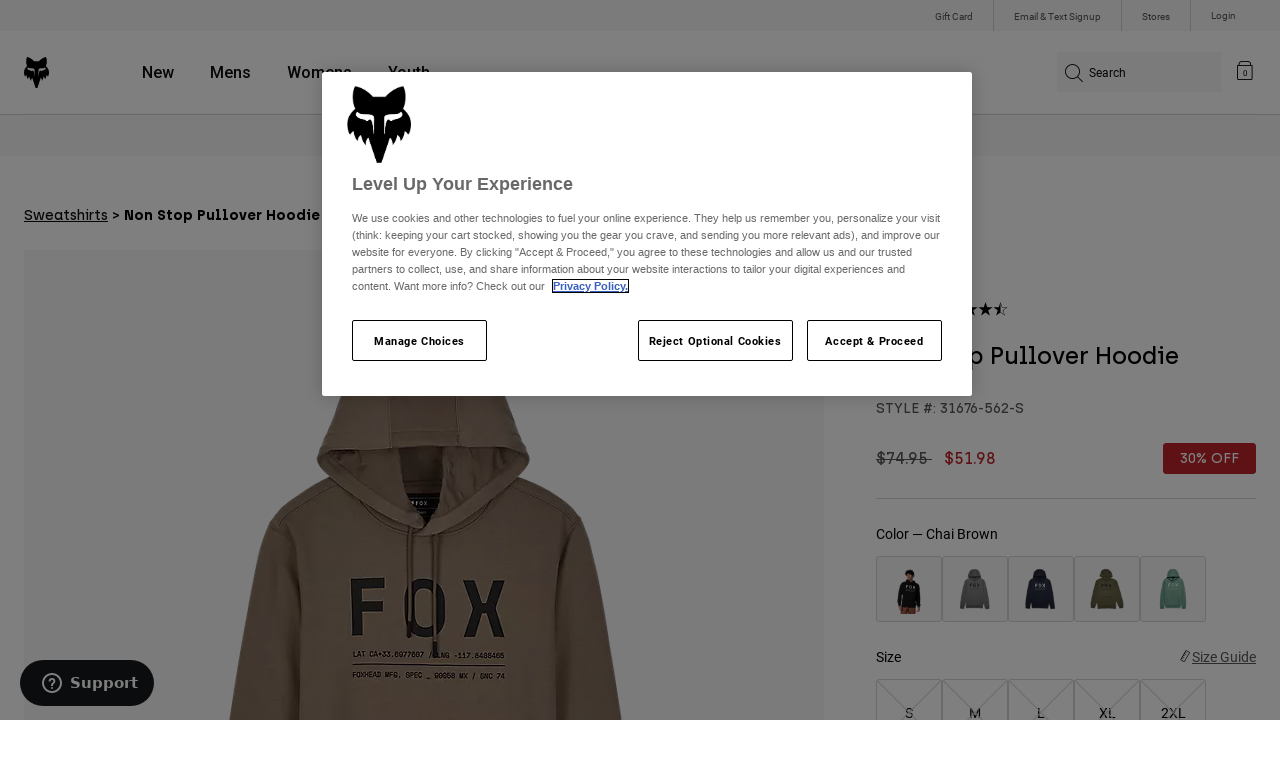

--- FILE ---
content_type: text/html;charset=UTF-8
request_url: https://imgs.signifyd.com/t1vSdZYpV7xY1zmr?4beb1138e210cc20=61dX-1OeDW1QoY60K8JHn7uJajuXlzlUCdTwqCgLaLUfwW5oJ8WTatIt0gwJcYJ1Qmtt0emmg8kCRiU7ralNy9OyC1kQyHVUkjjbVk_LAAQlLPpI2fZPE_uAcvj76T_tB3OvNPWmi3er2Ti_N5PyZM8J5Team6uG-nFPyhf6ZRCjHSdxxWUAzFvPky6jMsrLdgD1H5fpGKNMPV2VRN1dS0yzK7gJW5BaHmibx3AtsrT479M6i_KqzlNUgkrG1yL7
body_size: 15853
content:
<!DOCTYPE html><html lang="en"><title>empty</title><body><script type="text/javascript">var td_0H=td_0H||{};td_0H.td_1l=function(td_c,td_v){try{var td_i=[""];var td_H=0;for(var td_q=0;td_q<td_v.length;++td_q){td_i.push(String.fromCharCode(td_c.charCodeAt(td_H)^td_v.charCodeAt(td_q)));td_H++;
if(td_H>=td_c.length){td_H=0;}}return td_i.join("");}catch(td_x){return null;}};td_0H.td_3p=function(td_P){if(!String||!String.fromCharCode||!parseInt){return null;}try{this.td_c=td_P;this.td_d="";this.td_f=function(td_S,td_n){if(0===this.td_d.length){var td_B=this.td_c.substr(0,32);
var td_a="";for(var td_j=32;td_j<td_P.length;td_j+=2){td_a+=String.fromCharCode(parseInt(td_P.substr(td_j,2),16));}this.td_d=td_0H.td_1l(td_B,td_a);}if(this.td_d.substr){return this.td_d.substr(td_S,td_n);
}};}catch(td_A){}return null;};td_0H.td_2d=function(td_M){if(td_M===null||td_M.length===null||!String||!String.fromCharCode){return null;}var td_E=null;try{var td_z="";var td_l=[];var td_X=String.fromCharCode(48)+String.fromCharCode(48)+String.fromCharCode(48);
var td_h=0;for(var td_d=0;td_d<td_M.length;++td_d){if(65+td_h>=126){td_h=0;}var td_c=(td_X+td_M.charCodeAt(td_h++)).slice(-3);td_l.push(td_c);}var td_G=td_l.join("");td_h=0;for(var td_d=0;td_d<td_G.length;
++td_d){if(65+td_h>=126){td_h=0;}var td_J=String.fromCharCode(65+td_h++);if(td_J!==[][[]]+""){td_z+=td_J;}}td_E=td_0H.td_1l(td_z,td_G);}catch(td_D){return null;}return td_E;};td_0H.td_0y=function(td_k){if(td_k===null||td_k.length===null){return null;
}var td_v="";try{var td_C="";var td_K=0;for(var td_I=0;td_I<td_k.length;++td_I){if(65+td_K>=126){td_K=0;}var td_j=String.fromCharCode(65+td_K++);if(td_j!==[][[]]+""){td_C+=td_j;}}var td_c=td_0H.td_1l(td_C,td_k);
var td_y=td_c.match(/.{1,3}/g);for(var td_I=0;td_I<td_y.length;++td_I){td_v+=String.fromCharCode(parseInt(td_y[td_I],10));}}catch(td_b){return null;}return td_v;};td_0H.tdz_8065cdd75d864740bd6e41f7c3ca6a65=new td_0H.td_3p("\x38\x30\x36\x35\x63\x64\x64\x37\x35\x64\x38\x36\x34\x37\x34\x30\x62\x64\x36\x65\x34\x31\x66\x37\x63\x33\x63\x61\x36\x61\x36\x35\x31\x38\x37\x66\x36\x36\x36\x37\x34\x63\x34\x34\x32\x62\x36\x37\x36\x37\x32\x62\x34\x38\x35\x33\x34\x36\x35\x36\x31\x34\x37\x66\x33\x32\x33\x30\x31\x39\x34\x35\x37\x62\x36\x31\x33\x32\x37\x38\x31\x33\x35\x36\x31\x31\x30\x30\x31\x36\x33\x35\x35\x39\x34\x30\x35\x62\x35\x38\x37\x39\x34\x35\x30\x36\x31\x36\x30\x35\x31\x37\x37\x38\x30\x64\x35\x36\x35\x66\x37\x31\x35\x33\x35\x33\x35\x35\x34\x64\x32\x31\x35\x32\x30\x32\x35\x31\x37\x34\x30\x32\x35\x30\x34\x63\x37\x36\x30\x37\x30\x36\x37\x33\x30\x35\x35\x31\x37\x34\x31\x37\x37\x35\x35\x32\x35\x32\x32\x32\x32\x31\x30\x30\x35\x30\x35\x63\x32\x62\x36\x62\x31\x39\x37\x31\x35\x33\x35\x33\x35\x39\x32\x64\x33\x37\x36\x66\x30\x34\x37\x36\x34\x33\x30\x39\x34\x30\x31\x30\x35\x36\x31\x31\x33\x38\x35\x37\x30\x66\x35\x32\x35\x30\x34\x30\x36\x33\x35\x37\x35\x38\x31\x30\x31\x31\x30\x61\x35\x30\x37\x37\x31\x36\x35\x37\x34\x31\x34\x37\x35\x32\x34\x36\x36\x35\x32\x31\x32\x36\x34\x34\x30\x61\x34\x33\x34\x32\x30\x33\x34\x35\x33\x36\x37\x30\x32\x65\x30\x65\x35\x34\x30\x38\x35\x61\x35\x30\x36\x38\x34\x35\x35\x30\x35\x33\x30\x61\x30\x61\x32\x37\x35\x66\x34\x37\x30\x62\x35\x35\x35\x33\x37\x62\x35\x61\x35\x61\x35\x39\x33\x35\x30\x31\x35\x34\x32\x61\x35\x39\x35\x66\x30\x66\x36\x30\x30\x36\x35\x31\x34\x63\x32\x37\x34\x65\x30\x38\x37\x39\x36\x36\x37\x65\x35\x39\x34\x34\x35\x30\x30\x35\x30\x62\x31\x63\x37\x34\x34\x37\x30\x64\x37\x37\x36\x35\x36\x63\x35\x65\x35\x35\x35\x66\x32\x66\x30\x64\x31\x39\x32\x38\x35\x64\x34\x34\x30\x66\x37\x35\x31\x31\x35\x63\x31\x34\x31\x32\x35\x33\x31\x33\x37\x37\x34\x35\x34\x38\x35\x63\x35\x33\x36\x36\x30\x32\x30\x32\x30\x35\x34\x35\x35\x63\x33\x32\x35\x64\x34\x34\x34\x37\x35\x65\x35\x62\x35\x65\x30\x62\x32\x37\x35\x37\x30\x37\x37\x66\x37\x35\x32\x33\x37\x63\x30\x63\x35\x64\x31\x32\x31\x34\x35\x33\x31\x33\x35\x39\x34\x37\x37\x62\x35\x31\x35\x62\x35\x63\x30\x64\x30\x62\x32\x61\x35\x32\x34\x31\x31\x37\x35\x62\x35\x37\x34\x34\x35\x32\x37\x39\x36\x33\x32\x62\x32\x31\x37\x33\x31\x64\x34\x34\x35\x64\x30\x39\x34\x35\x30\x36\x34\x31\x32\x61\x32\x34\x37\x62\x30\x65\x35\x34\x35\x63\x35\x34\x35\x35\x36\x32\x34\x37\x30\x61\x30\x30\x30\x31\x35\x39\x34\x31\x31\x36\x34\x65\x37\x31\x35\x31\x35\x34\x35\x66\x35\x66\x32\x66\x30\x62\x34\x63\x30\x63\x35\x38\x35\x64\x30\x37\x36\x30\x30\x61\x35\x64\x33\x34\x30\x38\x35\x38\x30\x35\x35\x39\x34\x32\x34\x62\x37\x64\x35\x37\x35\x36\x33\x34\x30\x64\x30\x61\x35\x33\x35\x61\x31\x33\x34\x62\x31\x36\x36\x34\x35\x66\x35\x62\x35\x65\x30\x37\x32\x35\x35\x38\x30\x31\x34\x36\x35\x65\x30\x66\x35\x33\x32\x63\x34\x33\x30\x36\x30\x66\x37\x34\x33\x32\x37\x32\x36\x36\x34\x64\x35\x65\x37\x39\x36\x36\x32\x66\x30\x64\x30\x61\x34\x32\x34\x64\x34\x34\x35\x39\x34\x34\x35\x39\x37\x62\x35\x64\x35\x65\x31\x37\x31\x63\x37\x34\x30\x39\x35\x35\x35\x32\x30\x64\x37\x35\x30\x36\x34\x31\x31\x31\x31\x38\x35\x66\x33\x31\x35\x65\x35\x61\x35\x36\x35\x35\x35\x66\x36\x35\x30\x62\x30\x62\x30\x61\x35\x32\x31\x61\x30\x64\x36\x38\x35\x39\x35\x30\x35\x65\x36\x34\x35\x31\x30\x36\x32\x38\x35\x66\x30\x62\x34\x31\x34\x39\x34\x36\x35\x36\x30\x32\x34\x31\x30\x30\x30\x39\x36\x31\x30\x38\x35\x38\x35\x31\x35\x37\x34\x37\x34\x35\x31\x35\x35\x32\x35\x34\x33\x33\x35\x65\x35\x62\x30\x30\x35\x37\x34\x31\x34\x37\x31\x37\x30\x63\x31\x65\x35\x33\x33\x33\x35\x66\x30\x62\x35\x30\x35\x65\x31\x31\x34\x34\x34\x33\x30\x62\x33\x34\x30\x38\x35\x38\x30\x35\x35\x39\x34\x32\x34\x62\x31\x30\x30\x31\x36\x32\x30\x61\x30\x61\x30\x30\x35\x38\x34\x32\x31\x37\x31\x38\x36\x30\x35\x64\x34\x34\x34\x30\x35\x31\x33\x35\x30\x64\x35\x38\x30\x31\x35\x62\x34\x36\x31\x35\x31\x37\x33\x30\x35\x36\x31\x31\x31\x37\x35\x33\x31\x33\x31\x36\x30\x37\x30\x38\x30\x30\x30\x35\x36\x32\x30\x61\x30\x61\x30\x30\x35\x38\x34\x32\x31\x37\x31\x38\x36\x65\x36\x34\x36\x30\x35\x64\x35\x65\x30\x36\x30\x62\x34\x31\x31\x36\x31\x34\x30\x33\x35\x36\x30\x37\x35\x33\x36\x34\x30\x61\x30\x66\x35\x32\x30\x65\x34\x31\x34\x36\x31\x38\x37\x64\x37\x33\x36\x32\x30\x61\x30\x61\x30\x30\x35\x38\x34\x32\x31\x37\x31\x38\x30\x66\x30\x63\x36\x30\x35\x64\x35\x65\x30\x36\x30\x62\x34\x31\x31\x36\x31\x34\x30\x38\x35\x33\x36\x30\x30\x61\x35\x64\x30\x37\x30\x65\x34\x31\x31\x32\x31\x36\x37\x62\x36\x63\x31\x30\x30\x32\x31\x62\x35\x33\x33\x33\x30\x64\x35\x39\x35\x31\x30\x62\x34\x66\x34\x35\x31\x34\x37\x34\x37\x31\x36\x37\x30\x62\x30\x61\x35\x32\x30\x61\x34\x33\x34\x32\x34\x36\x30\x34\x34\x64\x30\x32\x35\x32\x32\x63\x35\x37\x30\x32\x31\x36\x37\x61\x36\x62\x31\x30\x36\x65\x37\x38\x30\x32\x30\x37\x34\x34\x37\x38\x36\x36\x33\x33\x35\x31\x35\x38\x35\x30\x35\x38\x34\x33\x34\x33\x34\x32\x33\x34\x35\x65\x30\x61\x35\x61\x35\x34\x34\x36\x30\x31\x34\x64\x30\x33\x33\x34\x30\x38\x35\x38\x30\x35\x35\x39\x34\x32\x34\x62\x31\x30\x36\x36\x35\x64\x30\x63\x30\x61\x30\x31\x31\x37\x30\x32\x34\x61\x30\x38\x36\x31\x35\x64\x35\x39\x35\x30\x35\x66\x31\x35\x31\x37\x31\x36\x33\x35\x35\x63\x35\x65\x30\x38\x35\x32\x34\x33\x30\x62\x34\x64\x35\x31\x36\x31\x30\x38\x35\x38\x35\x31\x35\x37\x34\x37\x34\x35\x31\x35\x33\x33\x30\x63\x30\x62\x35\x39\x35\x30\x34\x34\x30\x30\x31\x38\x30\x35\x36\x30\x35\x64\x35\x65\x30\x36\x30\x62\x34\x31\x31\x36\x31\x34\x36\x31\x30\x65\x35\x38\x30\x64\x35\x36\x34\x33\x35\x30\x30\x36\x34\x66\x30\x36\x34\x30\x35\x36\x35\x62\x35\x38\x35\x61\x31\x34\x30\x61\x33\x33\x35\x65\x35\x62\x30\x30\x35\x37\x34\x31\x34\x37\x31\x37\x30\x35\x30\x31\x32\x66\x30\x35\x35\x35\x32\x63\x35\x61\x34\x35\x30\x33\x35\x62\x33\x35\x35\x61\x31\x30\x30\x38\x35\x39\x30\x66\x37\x39\x36\x36\x35\x31\x36\x30\x35\x37\x35\x31\x34\x33\x33\x63\x34\x34\x35\x65\x37\x61\x33\x37\x31\x38\x37\x39\x36\x34\x36\x35\x35\x64\x34\x33\x34\x32\x30\x61\x35\x39\x31\x31\x31\x34\x35\x30\x34\x36\x34\x31\x30\x32\x35\x66\x30\x61\x30\x35\x31\x36\x33\x34\x36\x34\x37\x39\x35\x37\x35\x32\x35\x63\x35\x30\x30\x30\x31\x30\x33\x66\x35\x38\x35\x37\x30\x65\x35\x64\x35\x35\x34\x30\x31\x37\x36\x37\x35\x31\x30\x34\x30\x35\x34\x34\x30\x63\x36\x36\x35\x34\x30\x62\x35\x38\x31\x37\x35\x36\x32\x64\x30\x65\x34\x32\x30\x38\x35\x30\x35\x63\x35\x62\x35\x31\x34\x32\x35\x63\x30\x63\x30\x61\x33\x39\x34\x34\x35\x34\x30\x32\x35\x39\x34\x34\x35\x64\x35\x35\x34\x36\x35\x31\x31\x34\x30\x31\x30\x63\x34\x61\x31\x62\x37\x33\x31\x34\x35\x36\x31\x35\x35\x36\x30\x36\x30\x35\x35\x31\x30\x34\x30\x63\x31\x61\x31\x37\x34\x30\x34\x33\x35\x33\x30\x35\x30\x64\x30\x61\x30\x64\x31\x61\x34\x62\x35\x31\x36\x36\x35\x63\x35\x38\x35\x61\x35\x35\x34\x64\x30\x64\x36\x36\x30\x34\x35\x30\x34\x32\x31\x32\x34\x35\x30\x61\x35\x64\x30\x34\x30\x38\x36\x36\x30\x30\x35\x32\x31\x35\x36\x30\x34\x30\x35\x61\x35\x34\x31\x37\x30\x32\x30\x62\x34\x35\x35\x38\x33\x32\x35\x64\x34\x34\x34\x37\x35\x65\x35\x62\x35\x65\x32\x33\x30\x61\x35\x32\x31\x37\x35\x62\x35\x38\x30\x32\x31\x37\x35\x32\x30\x62\x31\x33\x31\x39\x31\x36\x33\x32\x35\x33\x35\x32\x35\x37\x35\x35\x31\x36\x37\x33\x30\x66\x31\x31\x30\x31\x35\x39\x34\x31\x34\x34\x37\x31\x35\x35\x35\x62\x35\x39\x34\x37");
var td_0H=td_0H||{};var td_X=0;var td_J=1;var td_Q=2;var td_C=3;var td_T=4;td_0H.td_4f=td_X;var td_4y={td_6M:function(){if(typeof navigator!==[][[]]+""){this.td_O(navigator.userAgent,navigator.vendor,navigator.platform,navigator.appVersion,window.opera);
}},td_O:function(td_z,td_B,td_Y,td_S,td_w){this.td_U=[{string:td_z,subString:((typeof(td_0H.tdz_8065cdd75d864740bd6e41f7c3ca6a65)!=="undefined"&&typeof(td_0H.tdz_8065cdd75d864740bd6e41f7c3ca6a65.td_f)!=="undefined")?(td_0H.tdz_8065cdd75d864740bd6e41f7c3ca6a65.td_f(0,5)):null),versionSearch:((typeof(td_0H.tdz_8065cdd75d864740bd6e41f7c3ca6a65)!=="undefined"&&typeof(td_0H.tdz_8065cdd75d864740bd6e41f7c3ca6a65.td_f)!=="undefined")?(td_0H.tdz_8065cdd75d864740bd6e41f7c3ca6a65.td_f(5,4)):null),identity:((typeof(td_0H.tdz_8065cdd75d864740bd6e41f7c3ca6a65)!=="undefined"&&typeof(td_0H.tdz_8065cdd75d864740bd6e41f7c3ca6a65.td_f)!=="undefined")?(td_0H.tdz_8065cdd75d864740bd6e41f7c3ca6a65.td_f(9,5)):null)},{string:td_z,subString:((typeof(td_0H.tdz_8065cdd75d864740bd6e41f7c3ca6a65)!=="undefined"&&typeof(td_0H.tdz_8065cdd75d864740bd6e41f7c3ca6a65.td_f)!=="undefined")?(td_0H.tdz_8065cdd75d864740bd6e41f7c3ca6a65.td_f(14,5)):null),versionSearch:((typeof(td_0H.tdz_8065cdd75d864740bd6e41f7c3ca6a65)!=="undefined"&&typeof(td_0H.tdz_8065cdd75d864740bd6e41f7c3ca6a65.td_f)!=="undefined")?(td_0H.tdz_8065cdd75d864740bd6e41f7c3ca6a65.td_f(19,4)):null),identity:((typeof(td_0H.tdz_8065cdd75d864740bd6e41f7c3ca6a65)!=="undefined"&&typeof(td_0H.tdz_8065cdd75d864740bd6e41f7c3ca6a65.td_f)!=="undefined")?(td_0H.tdz_8065cdd75d864740bd6e41f7c3ca6a65.td_f(23,11)):null)},{string:td_z,subString:((typeof(td_0H.tdz_8065cdd75d864740bd6e41f7c3ca6a65)!=="undefined"&&typeof(td_0H.tdz_8065cdd75d864740bd6e41f7c3ca6a65.td_f)!=="undefined")?(td_0H.tdz_8065cdd75d864740bd6e41f7c3ca6a65.td_f(34,10)):null),versionSearch:((typeof(td_0H.tdz_8065cdd75d864740bd6e41f7c3ca6a65)!=="undefined"&&typeof(td_0H.tdz_8065cdd75d864740bd6e41f7c3ca6a65.td_f)!=="undefined")?(td_0H.tdz_8065cdd75d864740bd6e41f7c3ca6a65.td_f(34,10)):null),identity:((typeof(td_0H.tdz_8065cdd75d864740bd6e41f7c3ca6a65)!=="undefined"&&typeof(td_0H.tdz_8065cdd75d864740bd6e41f7c3ca6a65.td_f)!=="undefined")?(td_0H.tdz_8065cdd75d864740bd6e41f7c3ca6a65.td_f(34,10)):null)},{string:td_z,subString:((typeof(td_0H.tdz_8065cdd75d864740bd6e41f7c3ca6a65)!=="undefined"&&typeof(td_0H.tdz_8065cdd75d864740bd6e41f7c3ca6a65.td_f)!=="undefined")?(td_0H.tdz_8065cdd75d864740bd6e41f7c3ca6a65.td_f(44,5)):null),versionSearch:((typeof(td_0H.tdz_8065cdd75d864740bd6e41f7c3ca6a65)!=="undefined"&&typeof(td_0H.tdz_8065cdd75d864740bd6e41f7c3ca6a65.td_f)!=="undefined")?(td_0H.tdz_8065cdd75d864740bd6e41f7c3ca6a65.td_f(49,4)):null),identity:((typeof(td_0H.tdz_8065cdd75d864740bd6e41f7c3ca6a65)!=="undefined"&&typeof(td_0H.tdz_8065cdd75d864740bd6e41f7c3ca6a65.td_f)!=="undefined")?(td_0H.tdz_8065cdd75d864740bd6e41f7c3ca6a65.td_f(49,4)):null)},{string:td_z,subString:((typeof(td_0H.tdz_8065cdd75d864740bd6e41f7c3ca6a65)!=="undefined"&&typeof(td_0H.tdz_8065cdd75d864740bd6e41f7c3ca6a65.td_f)!=="undefined")?(td_0H.tdz_8065cdd75d864740bd6e41f7c3ca6a65.td_f(53,4)):null),versionSearch:((typeof(td_0H.tdz_8065cdd75d864740bd6e41f7c3ca6a65)!=="undefined"&&typeof(td_0H.tdz_8065cdd75d864740bd6e41f7c3ca6a65.td_f)!=="undefined")?(td_0H.tdz_8065cdd75d864740bd6e41f7c3ca6a65.td_f(57,3)):null),identity:((typeof(td_0H.tdz_8065cdd75d864740bd6e41f7c3ca6a65)!=="undefined"&&typeof(td_0H.tdz_8065cdd75d864740bd6e41f7c3ca6a65.td_f)!=="undefined")?(td_0H.tdz_8065cdd75d864740bd6e41f7c3ca6a65.td_f(49,4)):null)},{string:td_z,subString:((typeof(td_0H.tdz_8065cdd75d864740bd6e41f7c3ca6a65)!=="undefined"&&typeof(td_0H.tdz_8065cdd75d864740bd6e41f7c3ca6a65.td_f)!=="undefined")?(td_0H.tdz_8065cdd75d864740bd6e41f7c3ca6a65.td_f(60,5)):null),versionSearch:((typeof(td_0H.tdz_8065cdd75d864740bd6e41f7c3ca6a65)!=="undefined"&&typeof(td_0H.tdz_8065cdd75d864740bd6e41f7c3ca6a65.td_f)!=="undefined")?(td_0H.tdz_8065cdd75d864740bd6e41f7c3ca6a65.td_f(65,4)):null),identity:((typeof(td_0H.tdz_8065cdd75d864740bd6e41f7c3ca6a65)!=="undefined"&&typeof(td_0H.tdz_8065cdd75d864740bd6e41f7c3ca6a65.td_f)!=="undefined")?(td_0H.tdz_8065cdd75d864740bd6e41f7c3ca6a65.td_f(49,4)):null)},{string:td_z,subString:((typeof(td_0H.tdz_8065cdd75d864740bd6e41f7c3ca6a65)!=="undefined"&&typeof(td_0H.tdz_8065cdd75d864740bd6e41f7c3ca6a65.td_f)!=="undefined")?(td_0H.tdz_8065cdd75d864740bd6e41f7c3ca6a65.td_f(69,7)):null),versionSearch:((typeof(td_0H.tdz_8065cdd75d864740bd6e41f7c3ca6a65)!=="undefined"&&typeof(td_0H.tdz_8065cdd75d864740bd6e41f7c3ca6a65.td_f)!=="undefined")?(td_0H.tdz_8065cdd75d864740bd6e41f7c3ca6a65.td_f(76,6)):null),identity:((typeof(td_0H.tdz_8065cdd75d864740bd6e41f7c3ca6a65)!=="undefined"&&typeof(td_0H.tdz_8065cdd75d864740bd6e41f7c3ca6a65.td_f)!=="undefined")?(td_0H.tdz_8065cdd75d864740bd6e41f7c3ca6a65.td_f(49,4)):null)},{string:td_z,subString:((typeof(td_0H.tdz_8065cdd75d864740bd6e41f7c3ca6a65)!=="undefined"&&typeof(td_0H.tdz_8065cdd75d864740bd6e41f7c3ca6a65.td_f)!=="undefined")?(td_0H.tdz_8065cdd75d864740bd6e41f7c3ca6a65.td_f(82,9)):null),versionSearch:((typeof(td_0H.tdz_8065cdd75d864740bd6e41f7c3ca6a65)!=="undefined"&&typeof(td_0H.tdz_8065cdd75d864740bd6e41f7c3ca6a65.td_f)!=="undefined")?(td_0H.tdz_8065cdd75d864740bd6e41f7c3ca6a65.td_f(82,9)):null),identity:((typeof(td_0H.tdz_8065cdd75d864740bd6e41f7c3ca6a65)!=="undefined"&&typeof(td_0H.tdz_8065cdd75d864740bd6e41f7c3ca6a65.td_f)!=="undefined")?(td_0H.tdz_8065cdd75d864740bd6e41f7c3ca6a65.td_f(91,6)):null)},{string:td_z,subString:((typeof(td_0H.tdz_8065cdd75d864740bd6e41f7c3ca6a65)!=="undefined"&&typeof(td_0H.tdz_8065cdd75d864740bd6e41f7c3ca6a65.td_f)!=="undefined")?(td_0H.tdz_8065cdd75d864740bd6e41f7c3ca6a65.td_f(97,14)):null),identity:((typeof(td_0H.tdz_8065cdd75d864740bd6e41f7c3ca6a65)!=="undefined"&&typeof(td_0H.tdz_8065cdd75d864740bd6e41f7c3ca6a65.td_f)!=="undefined")?(td_0H.tdz_8065cdd75d864740bd6e41f7c3ca6a65.td_f(97,14)):null)},{string:td_z,subString:((typeof(td_0H.tdz_8065cdd75d864740bd6e41f7c3ca6a65)!=="undefined"&&typeof(td_0H.tdz_8065cdd75d864740bd6e41f7c3ca6a65.td_f)!=="undefined")?(td_0H.tdz_8065cdd75d864740bd6e41f7c3ca6a65.td_f(111,9)):null),identity:((typeof(td_0H.tdz_8065cdd75d864740bd6e41f7c3ca6a65)!=="undefined"&&typeof(td_0H.tdz_8065cdd75d864740bd6e41f7c3ca6a65.td_f)!=="undefined")?(td_0H.tdz_8065cdd75d864740bd6e41f7c3ca6a65.td_f(111,9)):null)},{string:td_z,subString:((typeof(td_0H.tdz_8065cdd75d864740bd6e41f7c3ca6a65)!=="undefined"&&typeof(td_0H.tdz_8065cdd75d864740bd6e41f7c3ca6a65.td_f)!=="undefined")?(td_0H.tdz_8065cdd75d864740bd6e41f7c3ca6a65.td_f(120,8)):null),identity:((typeof(td_0H.tdz_8065cdd75d864740bd6e41f7c3ca6a65)!=="undefined"&&typeof(td_0H.tdz_8065cdd75d864740bd6e41f7c3ca6a65.td_f)!=="undefined")?(td_0H.tdz_8065cdd75d864740bd6e41f7c3ca6a65.td_f(111,9)):null)},{string:td_z,subString:((typeof(td_0H.tdz_8065cdd75d864740bd6e41f7c3ca6a65)!=="undefined"&&typeof(td_0H.tdz_8065cdd75d864740bd6e41f7c3ca6a65.td_f)!=="undefined")?(td_0H.tdz_8065cdd75d864740bd6e41f7c3ca6a65.td_f(128,6)):null),identity:((typeof(td_0H.tdz_8065cdd75d864740bd6e41f7c3ca6a65)!=="undefined"&&typeof(td_0H.tdz_8065cdd75d864740bd6e41f7c3ca6a65.td_f)!=="undefined")?(td_0H.tdz_8065cdd75d864740bd6e41f7c3ca6a65.td_f(128,6)):null)},{string:td_z,subString:((typeof(td_0H.tdz_8065cdd75d864740bd6e41f7c3ca6a65)!=="undefined"&&typeof(td_0H.tdz_8065cdd75d864740bd6e41f7c3ca6a65.td_f)!=="undefined")?(td_0H.tdz_8065cdd75d864740bd6e41f7c3ca6a65.td_f(134,6)):null),identity:((typeof(td_0H.tdz_8065cdd75d864740bd6e41f7c3ca6a65)!=="undefined"&&typeof(td_0H.tdz_8065cdd75d864740bd6e41f7c3ca6a65.td_f)!=="undefined")?(td_0H.tdz_8065cdd75d864740bd6e41f7c3ca6a65.td_f(134,6)):null)},{string:td_z,subString:((typeof(td_0H.tdz_8065cdd75d864740bd6e41f7c3ca6a65)!=="undefined"&&typeof(td_0H.tdz_8065cdd75d864740bd6e41f7c3ca6a65.td_f)!=="undefined")?(td_0H.tdz_8065cdd75d864740bd6e41f7c3ca6a65.td_f(140,7)):null),versionSearch:((typeof(td_0H.tdz_8065cdd75d864740bd6e41f7c3ca6a65)!=="undefined"&&typeof(td_0H.tdz_8065cdd75d864740bd6e41f7c3ca6a65.td_f)!=="undefined")?(td_0H.tdz_8065cdd75d864740bd6e41f7c3ca6a65.td_f(147,8)):null),identity:((typeof(td_0H.tdz_8065cdd75d864740bd6e41f7c3ca6a65)!=="undefined"&&typeof(td_0H.tdz_8065cdd75d864740bd6e41f7c3ca6a65.td_f)!=="undefined")?(td_0H.tdz_8065cdd75d864740bd6e41f7c3ca6a65.td_f(140,7)):null)},{string:td_z,subString:((typeof(td_0H.tdz_8065cdd75d864740bd6e41f7c3ca6a65)!=="undefined"&&typeof(td_0H.tdz_8065cdd75d864740bd6e41f7c3ca6a65.td_f)!=="undefined")?(td_0H.tdz_8065cdd75d864740bd6e41f7c3ca6a65.td_f(155,5)):null),identity:((typeof(td_0H.tdz_8065cdd75d864740bd6e41f7c3ca6a65)!=="undefined"&&typeof(td_0H.tdz_8065cdd75d864740bd6e41f7c3ca6a65.td_f)!=="undefined")?(td_0H.tdz_8065cdd75d864740bd6e41f7c3ca6a65.td_f(160,7)):null),versionSearch:((typeof(td_0H.tdz_8065cdd75d864740bd6e41f7c3ca6a65)!=="undefined"&&typeof(td_0H.tdz_8065cdd75d864740bd6e41f7c3ca6a65.td_f)!=="undefined")?(td_0H.tdz_8065cdd75d864740bd6e41f7c3ca6a65.td_f(155,5)):null)},{string:td_z,subString:((typeof(td_0H.tdz_8065cdd75d864740bd6e41f7c3ca6a65)!=="undefined"&&typeof(td_0H.tdz_8065cdd75d864740bd6e41f7c3ca6a65.td_f)!=="undefined")?(td_0H.tdz_8065cdd75d864740bd6e41f7c3ca6a65.td_f(167,5)):null),identity:((typeof(td_0H.tdz_8065cdd75d864740bd6e41f7c3ca6a65)!=="undefined"&&typeof(td_0H.tdz_8065cdd75d864740bd6e41f7c3ca6a65.td_f)!=="undefined")?(td_0H.tdz_8065cdd75d864740bd6e41f7c3ca6a65.td_f(134,6)):null),versionSearch:((typeof(td_0H.tdz_8065cdd75d864740bd6e41f7c3ca6a65)!=="undefined"&&typeof(td_0H.tdz_8065cdd75d864740bd6e41f7c3ca6a65.td_f)!=="undefined")?(td_0H.tdz_8065cdd75d864740bd6e41f7c3ca6a65.td_f(167,5)):null)},{string:td_z,subString:((typeof(td_0H.tdz_8065cdd75d864740bd6e41f7c3ca6a65)!=="undefined"&&typeof(td_0H.tdz_8065cdd75d864740bd6e41f7c3ca6a65.td_f)!=="undefined")?(td_0H.tdz_8065cdd75d864740bd6e41f7c3ca6a65.td_f(172,18)):null),identity:((typeof(td_0H.tdz_8065cdd75d864740bd6e41f7c3ca6a65)!=="undefined"&&typeof(td_0H.tdz_8065cdd75d864740bd6e41f7c3ca6a65.td_f)!=="undefined")?(td_0H.tdz_8065cdd75d864740bd6e41f7c3ca6a65.td_f(172,18)):null),versionSearch:((typeof(td_0H.tdz_8065cdd75d864740bd6e41f7c3ca6a65)!=="undefined"&&typeof(td_0H.tdz_8065cdd75d864740bd6e41f7c3ca6a65.td_f)!=="undefined")?(td_0H.tdz_8065cdd75d864740bd6e41f7c3ca6a65.td_f(172,18)):null)},{string:td_B,subString:((typeof(td_0H.tdz_8065cdd75d864740bd6e41f7c3ca6a65)!=="undefined"&&typeof(td_0H.tdz_8065cdd75d864740bd6e41f7c3ca6a65.td_f)!=="undefined")?(td_0H.tdz_8065cdd75d864740bd6e41f7c3ca6a65.td_f(190,5)):null),identity:((typeof(td_0H.tdz_8065cdd75d864740bd6e41f7c3ca6a65)!=="undefined"&&typeof(td_0H.tdz_8065cdd75d864740bd6e41f7c3ca6a65.td_f)!=="undefined")?(td_0H.tdz_8065cdd75d864740bd6e41f7c3ca6a65.td_f(195,6)):null),versionSearch:((typeof(td_0H.tdz_8065cdd75d864740bd6e41f7c3ca6a65)!=="undefined"&&typeof(td_0H.tdz_8065cdd75d864740bd6e41f7c3ca6a65.td_f)!=="undefined")?(td_0H.tdz_8065cdd75d864740bd6e41f7c3ca6a65.td_f(201,7)):null)},{prop:td_w,identity:((typeof(td_0H.tdz_8065cdd75d864740bd6e41f7c3ca6a65)!=="undefined"&&typeof(td_0H.tdz_8065cdd75d864740bd6e41f7c3ca6a65.td_f)!=="undefined")?(td_0H.tdz_8065cdd75d864740bd6e41f7c3ca6a65.td_f(9,5)):null),versionSearch:((typeof(td_0H.tdz_8065cdd75d864740bd6e41f7c3ca6a65)!=="undefined"&&typeof(td_0H.tdz_8065cdd75d864740bd6e41f7c3ca6a65.td_f)!=="undefined")?(td_0H.tdz_8065cdd75d864740bd6e41f7c3ca6a65.td_f(201,7)):null)},{string:td_B,subString:((typeof(td_0H.tdz_8065cdd75d864740bd6e41f7c3ca6a65)!=="undefined"&&typeof(td_0H.tdz_8065cdd75d864740bd6e41f7c3ca6a65.td_f)!=="undefined")?(td_0H.tdz_8065cdd75d864740bd6e41f7c3ca6a65.td_f(208,4)):null),identity:((typeof(td_0H.tdz_8065cdd75d864740bd6e41f7c3ca6a65)!=="undefined"&&typeof(td_0H.tdz_8065cdd75d864740bd6e41f7c3ca6a65.td_f)!=="undefined")?(td_0H.tdz_8065cdd75d864740bd6e41f7c3ca6a65.td_f(208,4)):null)},{string:td_B,subString:((typeof(td_0H.tdz_8065cdd75d864740bd6e41f7c3ca6a65)!=="undefined"&&typeof(td_0H.tdz_8065cdd75d864740bd6e41f7c3ca6a65.td_f)!=="undefined")?(td_0H.tdz_8065cdd75d864740bd6e41f7c3ca6a65.td_f(212,3)):null),identity:((typeof(td_0H.tdz_8065cdd75d864740bd6e41f7c3ca6a65)!=="undefined"&&typeof(td_0H.tdz_8065cdd75d864740bd6e41f7c3ca6a65.td_f)!=="undefined")?(td_0H.tdz_8065cdd75d864740bd6e41f7c3ca6a65.td_f(215,9)):null)},{string:td_z,subString:((typeof(td_0H.tdz_8065cdd75d864740bd6e41f7c3ca6a65)!=="undefined"&&typeof(td_0H.tdz_8065cdd75d864740bd6e41f7c3ca6a65.td_f)!=="undefined")?(td_0H.tdz_8065cdd75d864740bd6e41f7c3ca6a65.td_f(160,7)):null),identity:((typeof(td_0H.tdz_8065cdd75d864740bd6e41f7c3ca6a65)!=="undefined"&&typeof(td_0H.tdz_8065cdd75d864740bd6e41f7c3ca6a65.td_f)!=="undefined")?(td_0H.tdz_8065cdd75d864740bd6e41f7c3ca6a65.td_f(160,7)):null)},{string:td_B,subString:((typeof(td_0H.tdz_8065cdd75d864740bd6e41f7c3ca6a65)!=="undefined"&&typeof(td_0H.tdz_8065cdd75d864740bd6e41f7c3ca6a65.td_f)!=="undefined")?(td_0H.tdz_8065cdd75d864740bd6e41f7c3ca6a65.td_f(224,6)):null),identity:((typeof(td_0H.tdz_8065cdd75d864740bd6e41f7c3ca6a65)!=="undefined"&&typeof(td_0H.tdz_8065cdd75d864740bd6e41f7c3ca6a65.td_f)!=="undefined")?(td_0H.tdz_8065cdd75d864740bd6e41f7c3ca6a65.td_f(224,6)):null)},{string:td_z,subString:((typeof(td_0H.tdz_8065cdd75d864740bd6e41f7c3ca6a65)!=="undefined"&&typeof(td_0H.tdz_8065cdd75d864740bd6e41f7c3ca6a65.td_f)!=="undefined")?(td_0H.tdz_8065cdd75d864740bd6e41f7c3ca6a65.td_f(230,8)):null),identity:((typeof(td_0H.tdz_8065cdd75d864740bd6e41f7c3ca6a65)!=="undefined"&&typeof(td_0H.tdz_8065cdd75d864740bd6e41f7c3ca6a65.td_f)!=="undefined")?(td_0H.tdz_8065cdd75d864740bd6e41f7c3ca6a65.td_f(230,8)):null)},{string:td_z,subString:((typeof(td_0H.tdz_8065cdd75d864740bd6e41f7c3ca6a65)!=="undefined"&&typeof(td_0H.tdz_8065cdd75d864740bd6e41f7c3ca6a65.td_f)!=="undefined")?(td_0H.tdz_8065cdd75d864740bd6e41f7c3ca6a65.td_f(238,4)):null),identity:((typeof(td_0H.tdz_8065cdd75d864740bd6e41f7c3ca6a65)!=="undefined"&&typeof(td_0H.tdz_8065cdd75d864740bd6e41f7c3ca6a65.td_f)!=="undefined")?(td_0H.tdz_8065cdd75d864740bd6e41f7c3ca6a65.td_f(242,8)):null),versionSearch:((typeof(td_0H.tdz_8065cdd75d864740bd6e41f7c3ca6a65)!=="undefined"&&typeof(td_0H.tdz_8065cdd75d864740bd6e41f7c3ca6a65.td_f)!=="undefined")?(td_0H.tdz_8065cdd75d864740bd6e41f7c3ca6a65.td_f(238,4)):null)},{string:td_z,subString:((typeof(td_0H.tdz_8065cdd75d864740bd6e41f7c3ca6a65)!=="undefined"&&typeof(td_0H.tdz_8065cdd75d864740bd6e41f7c3ca6a65.td_f)!=="undefined")?(td_0H.tdz_8065cdd75d864740bd6e41f7c3ca6a65.td_f(250,8)):null),identity:((typeof(td_0H.tdz_8065cdd75d864740bd6e41f7c3ca6a65)!=="undefined"&&typeof(td_0H.tdz_8065cdd75d864740bd6e41f7c3ca6a65.td_f)!=="undefined")?(td_0H.tdz_8065cdd75d864740bd6e41f7c3ca6a65.td_f(250,8)):null),versionSearch:((typeof(td_0H.tdz_8065cdd75d864740bd6e41f7c3ca6a65)!=="undefined"&&typeof(td_0H.tdz_8065cdd75d864740bd6e41f7c3ca6a65.td_f)!=="undefined")?(td_0H.tdz_8065cdd75d864740bd6e41f7c3ca6a65.td_f(250,8)):null)},{string:td_z,subString:((typeof(td_0H.tdz_8065cdd75d864740bd6e41f7c3ca6a65)!=="undefined"&&typeof(td_0H.tdz_8065cdd75d864740bd6e41f7c3ca6a65.td_f)!=="undefined")?(td_0H.tdz_8065cdd75d864740bd6e41f7c3ca6a65.td_f(258,7)):null),identity:((typeof(td_0H.tdz_8065cdd75d864740bd6e41f7c3ca6a65)!=="undefined"&&typeof(td_0H.tdz_8065cdd75d864740bd6e41f7c3ca6a65.td_f)!=="undefined")?(td_0H.tdz_8065cdd75d864740bd6e41f7c3ca6a65.td_f(242,8)):null),versionSearch:((typeof(td_0H.tdz_8065cdd75d864740bd6e41f7c3ca6a65)!=="undefined"&&typeof(td_0H.tdz_8065cdd75d864740bd6e41f7c3ca6a65.td_f)!=="undefined")?(td_0H.tdz_8065cdd75d864740bd6e41f7c3ca6a65.td_f(265,2)):null)},{string:td_z,subString:((typeof(td_0H.tdz_8065cdd75d864740bd6e41f7c3ca6a65)!=="undefined"&&typeof(td_0H.tdz_8065cdd75d864740bd6e41f7c3ca6a65.td_f)!=="undefined")?(td_0H.tdz_8065cdd75d864740bd6e41f7c3ca6a65.td_f(267,5)):null),identity:((typeof(td_0H.tdz_8065cdd75d864740bd6e41f7c3ca6a65)!=="undefined"&&typeof(td_0H.tdz_8065cdd75d864740bd6e41f7c3ca6a65.td_f)!=="undefined")?(td_0H.tdz_8065cdd75d864740bd6e41f7c3ca6a65.td_f(272,7)):null),versionSearch:((typeof(td_0H.tdz_8065cdd75d864740bd6e41f7c3ca6a65)!=="undefined"&&typeof(td_0H.tdz_8065cdd75d864740bd6e41f7c3ca6a65.td_f)!=="undefined")?(td_0H.tdz_8065cdd75d864740bd6e41f7c3ca6a65.td_f(265,2)):null)},{string:td_z,subString:((typeof(td_0H.tdz_8065cdd75d864740bd6e41f7c3ca6a65)!=="undefined"&&typeof(td_0H.tdz_8065cdd75d864740bd6e41f7c3ca6a65.td_f)!=="undefined")?(td_0H.tdz_8065cdd75d864740bd6e41f7c3ca6a65.td_f(272,7)):null),identity:((typeof(td_0H.tdz_8065cdd75d864740bd6e41f7c3ca6a65)!=="undefined"&&typeof(td_0H.tdz_8065cdd75d864740bd6e41f7c3ca6a65.td_f)!=="undefined")?(td_0H.tdz_8065cdd75d864740bd6e41f7c3ca6a65.td_f(230,8)):null),versionSearch:((typeof(td_0H.tdz_8065cdd75d864740bd6e41f7c3ca6a65)!=="undefined"&&typeof(td_0H.tdz_8065cdd75d864740bd6e41f7c3ca6a65.td_f)!=="undefined")?(td_0H.tdz_8065cdd75d864740bd6e41f7c3ca6a65.td_f(272,7)):null)}];
this.td_b=[{string:td_Y,subString:((typeof(td_0H.tdz_8065cdd75d864740bd6e41f7c3ca6a65)!=="undefined"&&typeof(td_0H.tdz_8065cdd75d864740bd6e41f7c3ca6a65.td_f)!=="undefined")?(td_0H.tdz_8065cdd75d864740bd6e41f7c3ca6a65.td_f(279,3)):null),identity:((typeof(td_0H.tdz_8065cdd75d864740bd6e41f7c3ca6a65)!=="undefined"&&typeof(td_0H.tdz_8065cdd75d864740bd6e41f7c3ca6a65.td_f)!=="undefined")?(td_0H.tdz_8065cdd75d864740bd6e41f7c3ca6a65.td_f(282,7)):null)},{string:td_Y,subString:((typeof(td_0H.tdz_8065cdd75d864740bd6e41f7c3ca6a65)!=="undefined"&&typeof(td_0H.tdz_8065cdd75d864740bd6e41f7c3ca6a65.td_f)!=="undefined")?(td_0H.tdz_8065cdd75d864740bd6e41f7c3ca6a65.td_f(289,3)):null),identity:((typeof(td_0H.tdz_8065cdd75d864740bd6e41f7c3ca6a65)!=="undefined"&&typeof(td_0H.tdz_8065cdd75d864740bd6e41f7c3ca6a65.td_f)!=="undefined")?(td_0H.tdz_8065cdd75d864740bd6e41f7c3ca6a65.td_f(289,3)):null)},{string:td_z,subString:((typeof(td_0H.tdz_8065cdd75d864740bd6e41f7c3ca6a65)!=="undefined"&&typeof(td_0H.tdz_8065cdd75d864740bd6e41f7c3ca6a65.td_f)!=="undefined")?(td_0H.tdz_8065cdd75d864740bd6e41f7c3ca6a65.td_f(292,13)):null),identity:((typeof(td_0H.tdz_8065cdd75d864740bd6e41f7c3ca6a65)!=="undefined"&&typeof(td_0H.tdz_8065cdd75d864740bd6e41f7c3ca6a65.td_f)!=="undefined")?(td_0H.tdz_8065cdd75d864740bd6e41f7c3ca6a65.td_f(292,13)):null)},{string:td_z,subString:((typeof(td_0H.tdz_8065cdd75d864740bd6e41f7c3ca6a65)!=="undefined"&&typeof(td_0H.tdz_8065cdd75d864740bd6e41f7c3ca6a65.td_f)!=="undefined")?(td_0H.tdz_8065cdd75d864740bd6e41f7c3ca6a65.td_f(305,7)):null),identity:((typeof(td_0H.tdz_8065cdd75d864740bd6e41f7c3ca6a65)!=="undefined"&&typeof(td_0H.tdz_8065cdd75d864740bd6e41f7c3ca6a65.td_f)!=="undefined")?(td_0H.tdz_8065cdd75d864740bd6e41f7c3ca6a65.td_f(305,7)):null)},{string:td_z,subString:((typeof(td_0H.tdz_8065cdd75d864740bd6e41f7c3ca6a65)!=="undefined"&&typeof(td_0H.tdz_8065cdd75d864740bd6e41f7c3ca6a65.td_f)!=="undefined")?(td_0H.tdz_8065cdd75d864740bd6e41f7c3ca6a65.td_f(312,7)):null),identity:((typeof(td_0H.tdz_8065cdd75d864740bd6e41f7c3ca6a65)!=="undefined"&&typeof(td_0H.tdz_8065cdd75d864740bd6e41f7c3ca6a65.td_f)!=="undefined")?(td_0H.tdz_8065cdd75d864740bd6e41f7c3ca6a65.td_f(312,7)):null)},{string:td_z,subString:((typeof(td_0H.tdz_8065cdd75d864740bd6e41f7c3ca6a65)!=="undefined"&&typeof(td_0H.tdz_8065cdd75d864740bd6e41f7c3ca6a65.td_f)!=="undefined")?(td_0H.tdz_8065cdd75d864740bd6e41f7c3ca6a65.td_f(319,5)):null),identity:((typeof(td_0H.tdz_8065cdd75d864740bd6e41f7c3ca6a65)!=="undefined"&&typeof(td_0H.tdz_8065cdd75d864740bd6e41f7c3ca6a65.td_f)!=="undefined")?(td_0H.tdz_8065cdd75d864740bd6e41f7c3ca6a65.td_f(319,5)):null)},{string:td_Y,subString:((typeof(td_0H.tdz_8065cdd75d864740bd6e41f7c3ca6a65)!=="undefined"&&typeof(td_0H.tdz_8065cdd75d864740bd6e41f7c3ca6a65.td_f)!=="undefined")?(td_0H.tdz_8065cdd75d864740bd6e41f7c3ca6a65.td_f(324,9)):null),identity:((typeof(td_0H.tdz_8065cdd75d864740bd6e41f7c3ca6a65)!=="undefined"&&typeof(td_0H.tdz_8065cdd75d864740bd6e41f7c3ca6a65.td_f)!=="undefined")?(td_0H.tdz_8065cdd75d864740bd6e41f7c3ca6a65.td_f(305,7)):null)},{string:td_Y,subString:((typeof(td_0H.tdz_8065cdd75d864740bd6e41f7c3ca6a65)!=="undefined"&&typeof(td_0H.tdz_8065cdd75d864740bd6e41f7c3ca6a65.td_f)!=="undefined")?(td_0H.tdz_8065cdd75d864740bd6e41f7c3ca6a65.td_f(333,5)):null),identity:((typeof(td_0H.tdz_8065cdd75d864740bd6e41f7c3ca6a65)!=="undefined"&&typeof(td_0H.tdz_8065cdd75d864740bd6e41f7c3ca6a65.td_f)!=="undefined")?(td_0H.tdz_8065cdd75d864740bd6e41f7c3ca6a65.td_f(333,5)):null)},{string:td_Y,subString:((typeof(td_0H.tdz_8065cdd75d864740bd6e41f7c3ca6a65)!=="undefined"&&typeof(td_0H.tdz_8065cdd75d864740bd6e41f7c3ca6a65.td_f)!=="undefined")?(td_0H.tdz_8065cdd75d864740bd6e41f7c3ca6a65.td_f(338,10)):null),identity:((typeof(td_0H.tdz_8065cdd75d864740bd6e41f7c3ca6a65)!=="undefined"&&typeof(td_0H.tdz_8065cdd75d864740bd6e41f7c3ca6a65.td_f)!=="undefined")?(td_0H.tdz_8065cdd75d864740bd6e41f7c3ca6a65.td_f(338,10)):null)},{string:td_Y,subString:((typeof(td_0H.tdz_8065cdd75d864740bd6e41f7c3ca6a65)!=="undefined"&&typeof(td_0H.tdz_8065cdd75d864740bd6e41f7c3ca6a65.td_f)!=="undefined")?(td_0H.tdz_8065cdd75d864740bd6e41f7c3ca6a65.td_f(348,6)):null),identity:((typeof(td_0H.tdz_8065cdd75d864740bd6e41f7c3ca6a65)!=="undefined"&&typeof(td_0H.tdz_8065cdd75d864740bd6e41f7c3ca6a65.td_f)!=="undefined")?(td_0H.tdz_8065cdd75d864740bd6e41f7c3ca6a65.td_f(354,11)):null)},{string:td_Y,subString:((typeof(td_0H.tdz_8065cdd75d864740bd6e41f7c3ca6a65)!=="undefined"&&typeof(td_0H.tdz_8065cdd75d864740bd6e41f7c3ca6a65.td_f)!=="undefined")?(td_0H.tdz_8065cdd75d864740bd6e41f7c3ca6a65.td_f(365,4)):null),identity:((typeof(td_0H.tdz_8065cdd75d864740bd6e41f7c3ca6a65)!=="undefined"&&typeof(td_0H.tdz_8065cdd75d864740bd6e41f7c3ca6a65.td_f)!=="undefined")?(td_0H.tdz_8065cdd75d864740bd6e41f7c3ca6a65.td_f(365,4)):null)}];
this.td_y=[{string:td_Y,subString:((typeof(td_0H.tdz_8065cdd75d864740bd6e41f7c3ca6a65)!=="undefined"&&typeof(td_0H.tdz_8065cdd75d864740bd6e41f7c3ca6a65.td_f)!=="undefined")?(td_0H.tdz_8065cdd75d864740bd6e41f7c3ca6a65.td_f(279,3)):null),identity:((typeof(td_0H.tdz_8065cdd75d864740bd6e41f7c3ca6a65)!=="undefined"&&typeof(td_0H.tdz_8065cdd75d864740bd6e41f7c3ca6a65.td_f)!=="undefined")?(td_0H.tdz_8065cdd75d864740bd6e41f7c3ca6a65.td_f(282,7)):null)},{string:td_Y,subString:((typeof(td_0H.tdz_8065cdd75d864740bd6e41f7c3ca6a65)!=="undefined"&&typeof(td_0H.tdz_8065cdd75d864740bd6e41f7c3ca6a65.td_f)!=="undefined")?(td_0H.tdz_8065cdd75d864740bd6e41f7c3ca6a65.td_f(289,3)):null),identity:((typeof(td_0H.tdz_8065cdd75d864740bd6e41f7c3ca6a65)!=="undefined"&&typeof(td_0H.tdz_8065cdd75d864740bd6e41f7c3ca6a65.td_f)!=="undefined")?(td_0H.tdz_8065cdd75d864740bd6e41f7c3ca6a65.td_f(289,3)):null)},{string:td_Y,subString:((typeof(td_0H.tdz_8065cdd75d864740bd6e41f7c3ca6a65)!=="undefined"&&typeof(td_0H.tdz_8065cdd75d864740bd6e41f7c3ca6a65.td_f)!=="undefined")?(td_0H.tdz_8065cdd75d864740bd6e41f7c3ca6a65.td_f(324,9)):null),identity:((typeof(td_0H.tdz_8065cdd75d864740bd6e41f7c3ca6a65)!=="undefined"&&typeof(td_0H.tdz_8065cdd75d864740bd6e41f7c3ca6a65.td_f)!=="undefined")?(td_0H.tdz_8065cdd75d864740bd6e41f7c3ca6a65.td_f(305,7)):null)},{string:td_Y,subString:((typeof(td_0H.tdz_8065cdd75d864740bd6e41f7c3ca6a65)!=="undefined"&&typeof(td_0H.tdz_8065cdd75d864740bd6e41f7c3ca6a65.td_f)!=="undefined")?(td_0H.tdz_8065cdd75d864740bd6e41f7c3ca6a65.td_f(369,11)):null),identity:((typeof(td_0H.tdz_8065cdd75d864740bd6e41f7c3ca6a65)!=="undefined"&&typeof(td_0H.tdz_8065cdd75d864740bd6e41f7c3ca6a65.td_f)!=="undefined")?(td_0H.tdz_8065cdd75d864740bd6e41f7c3ca6a65.td_f(305,7)):null)},{string:td_Y,subString:((typeof(td_0H.tdz_8065cdd75d864740bd6e41f7c3ca6a65)!=="undefined"&&typeof(td_0H.tdz_8065cdd75d864740bd6e41f7c3ca6a65.td_f)!=="undefined")?(td_0H.tdz_8065cdd75d864740bd6e41f7c3ca6a65.td_f(333,5)):null),identity:((typeof(td_0H.tdz_8065cdd75d864740bd6e41f7c3ca6a65)!=="undefined"&&typeof(td_0H.tdz_8065cdd75d864740bd6e41f7c3ca6a65.td_f)!=="undefined")?(td_0H.tdz_8065cdd75d864740bd6e41f7c3ca6a65.td_f(333,5)):null)},{string:td_Y,subString:((typeof(td_0H.tdz_8065cdd75d864740bd6e41f7c3ca6a65)!=="undefined"&&typeof(td_0H.tdz_8065cdd75d864740bd6e41f7c3ca6a65.td_f)!=="undefined")?(td_0H.tdz_8065cdd75d864740bd6e41f7c3ca6a65.td_f(338,10)):null),identity:((typeof(td_0H.tdz_8065cdd75d864740bd6e41f7c3ca6a65)!=="undefined"&&typeof(td_0H.tdz_8065cdd75d864740bd6e41f7c3ca6a65.td_f)!=="undefined")?(td_0H.tdz_8065cdd75d864740bd6e41f7c3ca6a65.td_f(338,10)):null)},{string:td_Y,subString:((typeof(td_0H.tdz_8065cdd75d864740bd6e41f7c3ca6a65)!=="undefined"&&typeof(td_0H.tdz_8065cdd75d864740bd6e41f7c3ca6a65.td_f)!=="undefined")?(td_0H.tdz_8065cdd75d864740bd6e41f7c3ca6a65.td_f(348,6)):null),identity:((typeof(td_0H.tdz_8065cdd75d864740bd6e41f7c3ca6a65)!=="undefined"&&typeof(td_0H.tdz_8065cdd75d864740bd6e41f7c3ca6a65.td_f)!=="undefined")?(td_0H.tdz_8065cdd75d864740bd6e41f7c3ca6a65.td_f(348,6)):null)},{string:td_Y,subString:((typeof(td_0H.tdz_8065cdd75d864740bd6e41f7c3ca6a65)!=="undefined"&&typeof(td_0H.tdz_8065cdd75d864740bd6e41f7c3ca6a65.td_f)!=="undefined")?(td_0H.tdz_8065cdd75d864740bd6e41f7c3ca6a65.td_f(365,4)):null),identity:((typeof(td_0H.tdz_8065cdd75d864740bd6e41f7c3ca6a65)!=="undefined"&&typeof(td_0H.tdz_8065cdd75d864740bd6e41f7c3ca6a65.td_f)!=="undefined")?(td_0H.tdz_8065cdd75d864740bd6e41f7c3ca6a65.td_f(365,4)):null)}];
this.td_c=[{identity:((typeof(td_0H.tdz_8065cdd75d864740bd6e41f7c3ca6a65)!=="undefined"&&typeof(td_0H.tdz_8065cdd75d864740bd6e41f7c3ca6a65.td_f)!=="undefined")?(td_0H.tdz_8065cdd75d864740bd6e41f7c3ca6a65.td_f(282,7)):null),versionMap:[{s:((typeof(td_0H.tdz_8065cdd75d864740bd6e41f7c3ca6a65)!=="undefined"&&typeof(td_0H.tdz_8065cdd75d864740bd6e41f7c3ca6a65.td_f)!=="undefined")?(td_0H.tdz_8065cdd75d864740bd6e41f7c3ca6a65.td_f(380,10)):null),r:/(Windows 10.0|Windows NT 10.0)/},{s:((typeof(td_0H.tdz_8065cdd75d864740bd6e41f7c3ca6a65)!=="undefined"&&typeof(td_0H.tdz_8065cdd75d864740bd6e41f7c3ca6a65.td_f)!=="undefined")?(td_0H.tdz_8065cdd75d864740bd6e41f7c3ca6a65.td_f(390,11)):null),r:/(Windows 8.1|Windows NT 6.3)/},{s:((typeof(td_0H.tdz_8065cdd75d864740bd6e41f7c3ca6a65)!=="undefined"&&typeof(td_0H.tdz_8065cdd75d864740bd6e41f7c3ca6a65.td_f)!=="undefined")?(td_0H.tdz_8065cdd75d864740bd6e41f7c3ca6a65.td_f(401,9)):null),r:/(Windows 8|Windows NT 6.2)/},{s:((typeof(td_0H.tdz_8065cdd75d864740bd6e41f7c3ca6a65)!=="undefined"&&typeof(td_0H.tdz_8065cdd75d864740bd6e41f7c3ca6a65.td_f)!=="undefined")?(td_0H.tdz_8065cdd75d864740bd6e41f7c3ca6a65.td_f(410,9)):null),r:/(Windows 7|Windows NT 6.1)/},{s:((typeof(td_0H.tdz_8065cdd75d864740bd6e41f7c3ca6a65)!=="undefined"&&typeof(td_0H.tdz_8065cdd75d864740bd6e41f7c3ca6a65.td_f)!=="undefined")?(td_0H.tdz_8065cdd75d864740bd6e41f7c3ca6a65.td_f(419,13)):null),r:/Windows NT 6.0/},{s:((typeof(td_0H.tdz_8065cdd75d864740bd6e41f7c3ca6a65)!=="undefined"&&typeof(td_0H.tdz_8065cdd75d864740bd6e41f7c3ca6a65.td_f)!=="undefined")?(td_0H.tdz_8065cdd75d864740bd6e41f7c3ca6a65.td_f(432,19)):null),r:/Windows NT 5.2/},{s:((typeof(td_0H.tdz_8065cdd75d864740bd6e41f7c3ca6a65)!=="undefined"&&typeof(td_0H.tdz_8065cdd75d864740bd6e41f7c3ca6a65.td_f)!=="undefined")?(td_0H.tdz_8065cdd75d864740bd6e41f7c3ca6a65.td_f(451,10)):null),r:/(Windows NT 5.1|Windows XP)/},{s:((typeof(td_0H.tdz_8065cdd75d864740bd6e41f7c3ca6a65)!=="undefined"&&typeof(td_0H.tdz_8065cdd75d864740bd6e41f7c3ca6a65.td_f)!=="undefined")?(td_0H.tdz_8065cdd75d864740bd6e41f7c3ca6a65.td_f(461,12)):null),r:/(Windows NT 5.0|Windows 2000)/},{s:((typeof(td_0H.tdz_8065cdd75d864740bd6e41f7c3ca6a65)!=="undefined"&&typeof(td_0H.tdz_8065cdd75d864740bd6e41f7c3ca6a65.td_f)!=="undefined")?(td_0H.tdz_8065cdd75d864740bd6e41f7c3ca6a65.td_f(473,10)):null),r:/(Win 9x 4.90|Windows ME)/},{s:((typeof(td_0H.tdz_8065cdd75d864740bd6e41f7c3ca6a65)!=="undefined"&&typeof(td_0H.tdz_8065cdd75d864740bd6e41f7c3ca6a65.td_f)!=="undefined")?(td_0H.tdz_8065cdd75d864740bd6e41f7c3ca6a65.td_f(483,10)):null),r:/(Windows 98|Win98)/},{s:((typeof(td_0H.tdz_8065cdd75d864740bd6e41f7c3ca6a65)!=="undefined"&&typeof(td_0H.tdz_8065cdd75d864740bd6e41f7c3ca6a65.td_f)!=="undefined")?(td_0H.tdz_8065cdd75d864740bd6e41f7c3ca6a65.td_f(493,10)):null),r:/(Windows 95|Win95|Windows_95)/},{s:((typeof(td_0H.tdz_8065cdd75d864740bd6e41f7c3ca6a65)!=="undefined"&&typeof(td_0H.tdz_8065cdd75d864740bd6e41f7c3ca6a65.td_f)!=="undefined")?(td_0H.tdz_8065cdd75d864740bd6e41f7c3ca6a65.td_f(503,14)):null),r:/(Windows NT 4.0|WinNT4.0|WinNT|Windows NT)/},{s:((typeof(td_0H.tdz_8065cdd75d864740bd6e41f7c3ca6a65)!=="undefined"&&typeof(td_0H.tdz_8065cdd75d864740bd6e41f7c3ca6a65.td_f)!=="undefined")?(td_0H.tdz_8065cdd75d864740bd6e41f7c3ca6a65.td_f(517,10)):null),r:/Windows CE/},{s:((typeof(td_0H.tdz_8065cdd75d864740bd6e41f7c3ca6a65)!=="undefined"&&typeof(td_0H.tdz_8065cdd75d864740bd6e41f7c3ca6a65.td_f)!=="undefined")?(td_0H.tdz_8065cdd75d864740bd6e41f7c3ca6a65.td_f(527,12)):null),r:/Win16/}]},{identity:((typeof(td_0H.tdz_8065cdd75d864740bd6e41f7c3ca6a65)!=="undefined"&&typeof(td_0H.tdz_8065cdd75d864740bd6e41f7c3ca6a65.td_f)!=="undefined")?(td_0H.tdz_8065cdd75d864740bd6e41f7c3ca6a65.td_f(289,3)):null),versionMap:[{s:((typeof(td_0H.tdz_8065cdd75d864740bd6e41f7c3ca6a65)!=="undefined"&&typeof(td_0H.tdz_8065cdd75d864740bd6e41f7c3ca6a65.td_f)!=="undefined")?(td_0H.tdz_8065cdd75d864740bd6e41f7c3ca6a65.td_f(539,8)):null),r:/Mac OS X/},{s:((typeof(td_0H.tdz_8065cdd75d864740bd6e41f7c3ca6a65)!=="undefined"&&typeof(td_0H.tdz_8065cdd75d864740bd6e41f7c3ca6a65.td_f)!=="undefined")?(td_0H.tdz_8065cdd75d864740bd6e41f7c3ca6a65.td_f(547,6)):null),r:/(MacPPC|MacIntel|Mac_PowerPC|Macintosh)/}]},{identity:((typeof(td_0H.tdz_8065cdd75d864740bd6e41f7c3ca6a65)!=="undefined"&&typeof(td_0H.tdz_8065cdd75d864740bd6e41f7c3ca6a65.td_f)!=="undefined")?(td_0H.tdz_8065cdd75d864740bd6e41f7c3ca6a65.td_f(292,13)):null),versionMap:[{s:((typeof(td_0H.tdz_8065cdd75d864740bd6e41f7c3ca6a65)!=="undefined"&&typeof(td_0H.tdz_8065cdd75d864740bd6e41f7c3ca6a65.td_f)!=="undefined")?(td_0H.tdz_8065cdd75d864740bd6e41f7c3ca6a65.td_f(553,17)):null),r:/Windows Phone 6.0/},{s:((typeof(td_0H.tdz_8065cdd75d864740bd6e41f7c3ca6a65)!=="undefined"&&typeof(td_0H.tdz_8065cdd75d864740bd6e41f7c3ca6a65.td_f)!=="undefined")?(td_0H.tdz_8065cdd75d864740bd6e41f7c3ca6a65.td_f(570,17)):null),r:/Windows Phone 7.0/},{s:((typeof(td_0H.tdz_8065cdd75d864740bd6e41f7c3ca6a65)!=="undefined"&&typeof(td_0H.tdz_8065cdd75d864740bd6e41f7c3ca6a65.td_f)!=="undefined")?(td_0H.tdz_8065cdd75d864740bd6e41f7c3ca6a65.td_f(587,17)):null),r:/Windows Phone 8.0/},{s:((typeof(td_0H.tdz_8065cdd75d864740bd6e41f7c3ca6a65)!=="undefined"&&typeof(td_0H.tdz_8065cdd75d864740bd6e41f7c3ca6a65.td_f)!=="undefined")?(td_0H.tdz_8065cdd75d864740bd6e41f7c3ca6a65.td_f(604,17)):null),r:/Windows Phone 8.1/},{s:((typeof(td_0H.tdz_8065cdd75d864740bd6e41f7c3ca6a65)!=="undefined"&&typeof(td_0H.tdz_8065cdd75d864740bd6e41f7c3ca6a65.td_f)!=="undefined")?(td_0H.tdz_8065cdd75d864740bd6e41f7c3ca6a65.td_f(621,18)):null),r:/Windows Phone 10.0/}]}];
this.td_4p=(typeof window.orientation!==[][[]]+"");this.td_6w=this.td_Z(this.td_y)||((typeof(td_0H.tdz_8065cdd75d864740bd6e41f7c3ca6a65)!=="undefined"&&typeof(td_0H.tdz_8065cdd75d864740bd6e41f7c3ca6a65.td_f)!=="undefined")?(td_0H.tdz_8065cdd75d864740bd6e41f7c3ca6a65.td_f(639,7)):null);
this.td_6r=this.td_d(this.td_4p,this.td_6w)||((typeof(td_0H.tdz_8065cdd75d864740bd6e41f7c3ca6a65)!=="undefined"&&typeof(td_0H.tdz_8065cdd75d864740bd6e41f7c3ca6a65.td_f)!=="undefined")?(td_0H.tdz_8065cdd75d864740bd6e41f7c3ca6a65.td_f(639,7)):null);
this.td_4r=this.td_Z(this.td_U)||((typeof(td_0H.tdz_8065cdd75d864740bd6e41f7c3ca6a65)!=="undefined"&&typeof(td_0H.tdz_8065cdd75d864740bd6e41f7c3ca6a65.td_f)!=="undefined")?(td_0H.tdz_8065cdd75d864740bd6e41f7c3ca6a65.td_f(639,7)):null);
this.td_3L=this.td_H(this.td_4r,td_z)||this.td_H(this.td_4r,td_S)||((typeof(td_0H.tdz_8065cdd75d864740bd6e41f7c3ca6a65)!=="undefined"&&typeof(td_0H.tdz_8065cdd75d864740bd6e41f7c3ca6a65.td_f)!=="undefined")?(td_0H.tdz_8065cdd75d864740bd6e41f7c3ca6a65.td_f(639,7)):null);
this.td_6O=this.td_Z(this.td_b)||((typeof(td_0H.tdz_8065cdd75d864740bd6e41f7c3ca6a65)!=="undefined"&&typeof(td_0H.tdz_8065cdd75d864740bd6e41f7c3ca6a65.td_f)!=="undefined")?(td_0H.tdz_8065cdd75d864740bd6e41f7c3ca6a65.td_f(639,7)):null);
this.td_2Y=this.td_r(this.td_c,this.td_6O,this.td_4r,this.td_3L,td_z,td_S)||this.td_6O;this.td_x();},td_r:function(td_V,td_g,td_p,td_L,td_o,td_s){var td_B=td_o;var td_Y=td_s;var td_f=td_g;var td_I;for(var td_W=0;
td_W<td_V.length;td_W++){if(td_V[td_W].identity===td_g){for(var td_E=0;td_E<td_V[td_W].versionMap.length;td_E++){var td_z=td_V[td_W].versionMap[td_E];if(td_z.r.test(td_B)){td_f=td_z.s;if(/Windows/.test(td_f)){if(td_f===((typeof(td_0H.tdz_8065cdd75d864740bd6e41f7c3ca6a65)!=="undefined"&&typeof(td_0H.tdz_8065cdd75d864740bd6e41f7c3ca6a65.td_f)!=="undefined")?(td_0H.tdz_8065cdd75d864740bd6e41f7c3ca6a65.td_f(380,10)):null)){if(td_4y.td_v()){td_f=((typeof(td_0H.tdz_8065cdd75d864740bd6e41f7c3ca6a65)!=="undefined"&&typeof(td_0H.tdz_8065cdd75d864740bd6e41f7c3ca6a65.td_f)!=="undefined")?(td_0H.tdz_8065cdd75d864740bd6e41f7c3ca6a65.td_f(646,10)):null);
}td_0H.td_4f=td_J;td_4y.td_j();}return td_f;}break;}}break;}}switch(td_f){case ((typeof(td_0H.tdz_8065cdd75d864740bd6e41f7c3ca6a65)!=="undefined"&&typeof(td_0H.tdz_8065cdd75d864740bd6e41f7c3ca6a65.td_f)!=="undefined")?(td_0H.tdz_8065cdd75d864740bd6e41f7c3ca6a65.td_f(539,8)):null):td_f=null;
var td_e=/(Mac OS X 10[\.\_\d]+)/.exec(td_B);if(td_e!==null&&td_e.length>=1){td_f=td_e[1];}if(typeof navigator.platform!==[][[]]+""&&navigator.platform!==null&&navigator.platform===((typeof(td_0H.tdz_8065cdd75d864740bd6e41f7c3ca6a65)!=="undefined"&&typeof(td_0H.tdz_8065cdd75d864740bd6e41f7c3ca6a65.td_f)!=="undefined")?(td_0H.tdz_8065cdd75d864740bd6e41f7c3ca6a65.td_f(656,8)):null)&&typeof navigator.maxTouchPoints!==[][[]]+""&&navigator.maxTouchPoints!==null&&navigator.maxTouchPoints===5){if(typeof navigator.hardwareConcurrency!==[][[]]+""&&navigator.hardwareConcurrency===8&&typeof navigator.mediaDevices===[][[]]+""){td_f=((typeof(td_0H.tdz_8065cdd75d864740bd6e41f7c3ca6a65)!=="undefined"&&typeof(td_0H.tdz_8065cdd75d864740bd6e41f7c3ca6a65.td_f)!=="undefined")?(td_0H.tdz_8065cdd75d864740bd6e41f7c3ca6a65.td_f(664,8)):null);
}else{if(typeof"".split!==[][[]]+""&&"".split!==null){var td_K=td_f.split(" ");if(td_K.length===4){td_L=/(Version\/[\.\d]+)/.exec(td_B);if(td_L!==null&&td_L.length>1){var td_k=td_L[1];if(td_k!==null&&td_k.length>1){var td_N=td_k.split("/");
if(td_N!==null&&td_N.length>1){td_f=((typeof(td_0H.tdz_8065cdd75d864740bd6e41f7c3ca6a65)!=="undefined"&&typeof(td_0H.tdz_8065cdd75d864740bd6e41f7c3ca6a65.td_f)!=="undefined")?(td_0H.tdz_8065cdd75d864740bd6e41f7c3ca6a65.td_f(672,7)):null)+td_N[1];
}}}}}}}break;case ((typeof(td_0H.tdz_8065cdd75d864740bd6e41f7c3ca6a65)!=="undefined"&&typeof(td_0H.tdz_8065cdd75d864740bd6e41f7c3ca6a65.td_f)!=="undefined")?(td_0H.tdz_8065cdd75d864740bd6e41f7c3ca6a65.td_f(305,7)):null):td_f=null;
var td_h=/[^-](Android[^\d]?[\.\_\d]+)/.exec(td_B);if(td_h!==null&&td_h.length>=1){td_f=td_h[1];}if(td_p===((typeof(td_0H.tdz_8065cdd75d864740bd6e41f7c3ca6a65)!=="undefined"&&typeof(td_0H.tdz_8065cdd75d864740bd6e41f7c3ca6a65.td_f)!=="undefined")?(td_0H.tdz_8065cdd75d864740bd6e41f7c3ca6a65.td_f(134,6)):null)&&td_L>=110){td_0H.td_4f=td_J;
td_4y.td_j();}break;case ((typeof(td_0H.tdz_8065cdd75d864740bd6e41f7c3ca6a65)!=="undefined"&&typeof(td_0H.tdz_8065cdd75d864740bd6e41f7c3ca6a65.td_f)!=="undefined")?(td_0H.tdz_8065cdd75d864740bd6e41f7c3ca6a65.td_f(365,4)):null):case ((typeof(td_0H.tdz_8065cdd75d864740bd6e41f7c3ca6a65)!=="undefined"&&typeof(td_0H.tdz_8065cdd75d864740bd6e41f7c3ca6a65.td_f)!=="undefined")?(td_0H.tdz_8065cdd75d864740bd6e41f7c3ca6a65.td_f(348,6)):null):case ((typeof(td_0H.tdz_8065cdd75d864740bd6e41f7c3ca6a65)!=="undefined"&&typeof(td_0H.tdz_8065cdd75d864740bd6e41f7c3ca6a65.td_f)!=="undefined")?(td_0H.tdz_8065cdd75d864740bd6e41f7c3ca6a65.td_f(354,11)):null):td_f=null;
td_I=/OS (\d+)_(\d+)_?(\d+)?/.exec(td_Y);if(td_I!==null){var td_m=td_I.length>=1?td_I[1]:((typeof(td_0H.tdz_8065cdd75d864740bd6e41f7c3ca6a65)!=="undefined"&&typeof(td_0H.tdz_8065cdd75d864740bd6e41f7c3ca6a65.td_f)!=="undefined")?(td_0H.tdz_8065cdd75d864740bd6e41f7c3ca6a65.td_f(639,7)):null);
var td_M=td_I.length>=2?td_I[2]:((typeof(td_0H.tdz_8065cdd75d864740bd6e41f7c3ca6a65)!=="undefined"&&typeof(td_0H.tdz_8065cdd75d864740bd6e41f7c3ca6a65.td_f)!=="undefined")?(td_0H.tdz_8065cdd75d864740bd6e41f7c3ca6a65.td_f(639,7)):null);
var td_D=td_I.length>=3?td_I[3]|"0":"0";td_f=((typeof(td_0H.tdz_8065cdd75d864740bd6e41f7c3ca6a65)!=="undefined"&&typeof(td_0H.tdz_8065cdd75d864740bd6e41f7c3ca6a65.td_f)!=="undefined")?(td_0H.tdz_8065cdd75d864740bd6e41f7c3ca6a65.td_f(679,4)):null)+td_m+"."+td_M+"."+td_D;
}break;default:return null;}return td_f;},td_Z:function(td_q){for(var td_u=0;td_u<td_q.length;++td_u){var td_V=td_q[td_u].string;var td_h=td_q[td_u].prop;this.versionSearchString=td_q[td_u].versionSearch||td_q[td_u].identity;
if(td_V){if(td_V.indexOf(td_q[td_u].subString)!==-1){return td_q[td_u].identity;}}else{if(td_h){return td_q[td_u].identity;}}}},td_H:function(td_k,td_M){if(!td_k){return null;}var td_t;switch(td_k){case ((typeof(td_0H.tdz_8065cdd75d864740bd6e41f7c3ca6a65)!=="undefined"&&typeof(td_0H.tdz_8065cdd75d864740bd6e41f7c3ca6a65.td_f)!=="undefined")?(td_0H.tdz_8065cdd75d864740bd6e41f7c3ca6a65.td_f(195,6)):null):var td_A=/\WVersion[^\d]([\.\d]+)/.exec(td_M);
if(td_A!==null&&td_A.length>=1){td_t=td_A[1];}break;case ((typeof(td_0H.tdz_8065cdd75d864740bd6e41f7c3ca6a65)!=="undefined"&&typeof(td_0H.tdz_8065cdd75d864740bd6e41f7c3ca6a65.td_f)!=="undefined")?(td_0H.tdz_8065cdd75d864740bd6e41f7c3ca6a65.td_f(111,9)):null):var td_F=td_M.indexOf(this.versionSearchString);
if(td_F===-1){this.versionSearchString=((typeof(td_0H.tdz_8065cdd75d864740bd6e41f7c3ca6a65)!=="undefined"&&typeof(td_0H.tdz_8065cdd75d864740bd6e41f7c3ca6a65.td_f)!=="undefined")?(td_0H.tdz_8065cdd75d864740bd6e41f7c3ca6a65.td_f(120,8)):null);
}case ((typeof(td_0H.tdz_8065cdd75d864740bd6e41f7c3ca6a65)!=="undefined"&&typeof(td_0H.tdz_8065cdd75d864740bd6e41f7c3ca6a65.td_f)!=="undefined")?(td_0H.tdz_8065cdd75d864740bd6e41f7c3ca6a65.td_f(9,5)):null):if(this.versionSearchString===((typeof(td_0H.tdz_8065cdd75d864740bd6e41f7c3ca6a65)!=="undefined"&&typeof(td_0H.tdz_8065cdd75d864740bd6e41f7c3ca6a65.td_f)!=="undefined")?(td_0H.tdz_8065cdd75d864740bd6e41f7c3ca6a65.td_f(683,3)):null)){var td_N=/\WOPR[^\d]*([\.\d]+)/.exec(td_M);
if(td_N!==null&&td_N.length>=1){td_t=td_N[1];}break;}default:var td_D=td_M.indexOf(this.versionSearchString);if(td_D!==-1){td_t=td_M.substring(td_D+this.versionSearchString.length+1);}break;}if(td_t){return parseFloat(td_t);
}return null;},td_l:function(td_n){var td_V=null;try{td_V=new Worker(td_n);}catch(td_q){if(td_V!==null&&typeof td_V.terminate!==[][[]]+""){td_V.terminate();}return(td_q.toString().indexOf(((typeof(td_0H.tdz_8065cdd75d864740bd6e41f7c3ca6a65)!=="undefined"&&typeof(td_0H.tdz_8065cdd75d864740bd6e41f7c3ca6a65.td_f)!=="undefined")?(td_0H.tdz_8065cdd75d864740bd6e41f7c3ca6a65.td_f(686,18)):null))!==-1);
}return false;},td_d:function(isMobile,osNoUA){var psc=this.td_l;try{var check=((typeof window.opr!==[][[]]+"")&&(typeof window.opr.addons!==[][[]]+""))||(typeof window.opera===((typeof(td_0H.tdz_8065cdd75d864740bd6e41f7c3ca6a65)!=="undefined"&&typeof(td_0H.tdz_8065cdd75d864740bd6e41f7c3ca6a65.td_f)!=="undefined")?(td_0H.tdz_8065cdd75d864740bd6e41f7c3ca6a65.td_f(704,6)):null))||((typeof window.opr!==[][[]]+"")&&(typeof window.opr===((typeof(td_0H.tdz_8065cdd75d864740bd6e41f7c3ca6a65)!=="undefined"&&typeof(td_0H.tdz_8065cdd75d864740bd6e41f7c3ca6a65.td_f)!=="undefined")?(td_0H.tdz_8065cdd75d864740bd6e41f7c3ca6a65.td_f(704,6)):null)));
if(check){return((typeof(td_0H.tdz_8065cdd75d864740bd6e41f7c3ca6a65)!=="undefined"&&typeof(td_0H.tdz_8065cdd75d864740bd6e41f7c3ca6a65.td_f)!=="undefined")?(td_0H.tdz_8065cdd75d864740bd6e41f7c3ca6a65.td_f(9,5)):null);
}check=(typeof InstallTrigger!==[][[]]+"");if(check){return((typeof(td_0H.tdz_8065cdd75d864740bd6e41f7c3ca6a65)!=="undefined"&&typeof(td_0H.tdz_8065cdd75d864740bd6e41f7c3ca6a65.td_f)!=="undefined")?(td_0H.tdz_8065cdd75d864740bd6e41f7c3ca6a65.td_f(160,7)):null);
}check=/constructor/i.test(window.HTMLElement)||(function(p){return p.toString()===((typeof(td_0H.tdz_8065cdd75d864740bd6e41f7c3ca6a65)!=="undefined"&&typeof(td_0H.tdz_8065cdd75d864740bd6e41f7c3ca6a65.td_f)!=="undefined")?(td_0H.tdz_8065cdd75d864740bd6e41f7c3ca6a65.td_f(710,33)):null);
})(!window[((typeof(td_0H.tdz_8065cdd75d864740bd6e41f7c3ca6a65)!=="undefined"&&typeof(td_0H.tdz_8065cdd75d864740bd6e41f7c3ca6a65.td_f)!=="undefined")?(td_0H.tdz_8065cdd75d864740bd6e41f7c3ca6a65.td_f(743,6)):null)]||(typeof safari!==[][[]]+""&&safari.pushNotification));
if(check){return((typeof(td_0H.tdz_8065cdd75d864740bd6e41f7c3ca6a65)!=="undefined"&&typeof(td_0H.tdz_8065cdd75d864740bd6e41f7c3ca6a65.td_f)!=="undefined")?(td_0H.tdz_8065cdd75d864740bd6e41f7c3ca6a65.td_f(195,6)):null);
}check=(typeof window.safari!==[][[]]+"");if(check){return((typeof(td_0H.tdz_8065cdd75d864740bd6e41f7c3ca6a65)!=="undefined"&&typeof(td_0H.tdz_8065cdd75d864740bd6e41f7c3ca6a65.td_f)!=="undefined")?(td_0H.tdz_8065cdd75d864740bd6e41f7c3ca6a65.td_f(195,6)):null);
}check=
/*@cc_on!@*/
false||(typeof document.documentMode!==[][[]]+"");if(check){return((typeof(td_0H.tdz_8065cdd75d864740bd6e41f7c3ca6a65)!=="undefined"&&typeof(td_0H.tdz_8065cdd75d864740bd6e41f7c3ca6a65.td_f)!=="undefined")?(td_0H.tdz_8065cdd75d864740bd6e41f7c3ca6a65.td_f(242,8)):null);
}if(!check&&(typeof window.StyleMedia!==[][[]]+"")){return((typeof(td_0H.tdz_8065cdd75d864740bd6e41f7c3ca6a65)!=="undefined"&&typeof(td_0H.tdz_8065cdd75d864740bd6e41f7c3ca6a65.td_f)!=="undefined")?(td_0H.tdz_8065cdd75d864740bd6e41f7c3ca6a65.td_f(49,4)):null);
}if(psc(((typeof(td_0H.tdz_8065cdd75d864740bd6e41f7c3ca6a65)!=="undefined"&&typeof(td_0H.tdz_8065cdd75d864740bd6e41f7c3ca6a65.td_f)!=="undefined")?(td_0H.tdz_8065cdd75d864740bd6e41f7c3ca6a65.td_f(749,8)):null))){return((typeof(td_0H.tdz_8065cdd75d864740bd6e41f7c3ca6a65)!=="undefined"&&typeof(td_0H.tdz_8065cdd75d864740bd6e41f7c3ca6a65.td_f)!=="undefined")?(td_0H.tdz_8065cdd75d864740bd6e41f7c3ca6a65.td_f(757,5)):null);
}if(psc(((typeof(td_0H.tdz_8065cdd75d864740bd6e41f7c3ca6a65)!=="undefined"&&typeof(td_0H.tdz_8065cdd75d864740bd6e41f7c3ca6a65.td_f)!=="undefined")?(td_0H.tdz_8065cdd75d864740bd6e41f7c3ca6a65.td_f(762,7)):null))){return((typeof(td_0H.tdz_8065cdd75d864740bd6e41f7c3ca6a65)!=="undefined"&&typeof(td_0H.tdz_8065cdd75d864740bd6e41f7c3ca6a65.td_f)!=="undefined")?(td_0H.tdz_8065cdd75d864740bd6e41f7c3ca6a65.td_f(49,4)):null);
}if(psc(((typeof(td_0H.tdz_8065cdd75d864740bd6e41f7c3ca6a65)!=="undefined"&&typeof(td_0H.tdz_8065cdd75d864740bd6e41f7c3ca6a65.td_f)!=="undefined")?(td_0H.tdz_8065cdd75d864740bd6e41f7c3ca6a65.td_f(769,9)):null))){return((typeof(td_0H.tdz_8065cdd75d864740bd6e41f7c3ca6a65)!=="undefined"&&typeof(td_0H.tdz_8065cdd75d864740bd6e41f7c3ca6a65.td_f)!=="undefined")?(td_0H.tdz_8065cdd75d864740bd6e41f7c3ca6a65.td_f(128,6)):null);
}check=(typeof window.chrome!==[][[]]+"")&&(typeof window.yandex==[][[]]+"")&&((typeof window.chrome.webstore!==[][[]]+"")||(typeof window.chrome.runtime!==[][[]]+"")||(typeof window.chrome.loadTimes!==[][[]]+""));
if(check){return((typeof(td_0H.tdz_8065cdd75d864740bd6e41f7c3ca6a65)!=="undefined"&&typeof(td_0H.tdz_8065cdd75d864740bd6e41f7c3ca6a65.td_f)!=="undefined")?(td_0H.tdz_8065cdd75d864740bd6e41f7c3ca6a65.td_f(134,6)):null);
}if(isMobile){check=(typeof window.chrome!==[][[]]+"")&&(typeof window.chrome.Benchmarking!==[][[]]+"");if(check){return((typeof(td_0H.tdz_8065cdd75d864740bd6e41f7c3ca6a65)!=="undefined"&&typeof(td_0H.tdz_8065cdd75d864740bd6e41f7c3ca6a65.td_f)!=="undefined")?(td_0H.tdz_8065cdd75d864740bd6e41f7c3ca6a65.td_f(97,14)):null);
}check=(typeof window.ucapi!==[][[]]+"");if(check){return((typeof(td_0H.tdz_8065cdd75d864740bd6e41f7c3ca6a65)!=="undefined"&&typeof(td_0H.tdz_8065cdd75d864740bd6e41f7c3ca6a65.td_f)!=="undefined")?(td_0H.tdz_8065cdd75d864740bd6e41f7c3ca6a65.td_f(111,9)):null);
}}if(osNoUA===((typeof(td_0H.tdz_8065cdd75d864740bd6e41f7c3ca6a65)!=="undefined"&&typeof(td_0H.tdz_8065cdd75d864740bd6e41f7c3ca6a65.td_f)!=="undefined")?(td_0H.tdz_8065cdd75d864740bd6e41f7c3ca6a65.td_f(348,6)):null)||osNoUA===((typeof(td_0H.tdz_8065cdd75d864740bd6e41f7c3ca6a65)!=="undefined"&&typeof(td_0H.tdz_8065cdd75d864740bd6e41f7c3ca6a65.td_f)!=="undefined")?(td_0H.tdz_8065cdd75d864740bd6e41f7c3ca6a65.td_f(365,4)):null)){if(typeof navigator.serviceWorker!==[][[]]+""){return((typeof(td_0H.tdz_8065cdd75d864740bd6e41f7c3ca6a65)!=="undefined"&&typeof(td_0H.tdz_8065cdd75d864740bd6e41f7c3ca6a65.td_f)!=="undefined")?(td_0H.tdz_8065cdd75d864740bd6e41f7c3ca6a65.td_f(195,6)):null);
}if(typeof window.$jscomp!==[][[]]+""){return((typeof(td_0H.tdz_8065cdd75d864740bd6e41f7c3ca6a65)!=="undefined"&&typeof(td_0H.tdz_8065cdd75d864740bd6e41f7c3ca6a65.td_f)!=="undefined")?(td_0H.tdz_8065cdd75d864740bd6e41f7c3ca6a65.td_f(134,6)):null);
}}check=(typeof window.chrome!==[][[]]+"")&&(typeof window.yandex!==[][[]]+"");if(check){return((typeof(td_0H.tdz_8065cdd75d864740bd6e41f7c3ca6a65)!=="undefined"&&typeof(td_0H.tdz_8065cdd75d864740bd6e41f7c3ca6a65.td_f)!=="undefined")?(td_0H.tdz_8065cdd75d864740bd6e41f7c3ca6a65.td_f(91,6)):null);
}}catch(err){}return null;},td_x:function(){var td_Y=this.td_4r;if(td_Y===((typeof(td_0H.tdz_8065cdd75d864740bd6e41f7c3ca6a65)!=="undefined"&&typeof(td_0H.tdz_8065cdd75d864740bd6e41f7c3ca6a65.td_f)!=="undefined")?(td_0H.tdz_8065cdd75d864740bd6e41f7c3ca6a65.td_f(134,6)):null)&&this.td_6r===((typeof(td_0H.tdz_8065cdd75d864740bd6e41f7c3ca6a65)!=="undefined"&&typeof(td_0H.tdz_8065cdd75d864740bd6e41f7c3ca6a65.td_f)!=="undefined")?(td_0H.tdz_8065cdd75d864740bd6e41f7c3ca6a65.td_f(757,5)):null)){td_Y=((typeof(td_0H.tdz_8065cdd75d864740bd6e41f7c3ca6a65)!=="undefined"&&typeof(td_0H.tdz_8065cdd75d864740bd6e41f7c3ca6a65.td_f)!=="undefined")?(td_0H.tdz_8065cdd75d864740bd6e41f7c3ca6a65.td_f(757,5)):null);
}this.td_4r=td_Y;if(this.td_4p!==true||this.td_6w!==((typeof(td_0H.tdz_8065cdd75d864740bd6e41f7c3ca6a65)!=="undefined"&&typeof(td_0H.tdz_8065cdd75d864740bd6e41f7c3ca6a65.td_f)!=="undefined")?(td_0H.tdz_8065cdd75d864740bd6e41f7c3ca6a65.td_f(289,3)):null)){return;
}this.td_6w=((typeof(td_0H.tdz_8065cdd75d864740bd6e41f7c3ca6a65)!=="undefined"&&typeof(td_0H.tdz_8065cdd75d864740bd6e41f7c3ca6a65.td_f)!=="undefined")?(td_0H.tdz_8065cdd75d864740bd6e41f7c3ca6a65.td_f(778,11)):null);
this.td_6O=this.td_6w;var td_a=typeof this.td_2Y===((typeof(td_0H.tdz_8065cdd75d864740bd6e41f7c3ca6a65)!=="undefined"&&typeof(td_0H.tdz_8065cdd75d864740bd6e41f7c3ca6a65.td_f)!=="undefined")?(td_0H.tdz_8065cdd75d864740bd6e41f7c3ca6a65.td_f(789,6)):null)&&this.td_2Y!==null;
var td_h=td_a&&this.td_2Y.indexOf(((typeof(td_0H.tdz_8065cdd75d864740bd6e41f7c3ca6a65)!=="undefined"&&typeof(td_0H.tdz_8065cdd75d864740bd6e41f7c3ca6a65.td_f)!=="undefined")?(td_0H.tdz_8065cdd75d864740bd6e41f7c3ca6a65.td_f(795,6)):null))!==-1;
var td_q=td_a&&this.td_2Y.indexOf(((typeof(td_0H.tdz_8065cdd75d864740bd6e41f7c3ca6a65)!=="undefined"&&typeof(td_0H.tdz_8065cdd75d864740bd6e41f7c3ca6a65.td_f)!=="undefined")?(td_0H.tdz_8065cdd75d864740bd6e41f7c3ca6a65.td_f(664,8)):null))!==-1;
if(td_q){this.osNoUA=((typeof(td_0H.tdz_8065cdd75d864740bd6e41f7c3ca6a65)!=="undefined"&&typeof(td_0H.tdz_8065cdd75d864740bd6e41f7c3ca6a65.td_f)!=="undefined")?(td_0H.tdz_8065cdd75d864740bd6e41f7c3ca6a65.td_f(664,8)):null);
}if(td_h||td_q){return;}this.td_2Y=this.td_6O;},td_R:function(td_w){return(typeof td_w!==[][[]]+""&&td_w!==null);},td_G:function(td_f){this.td_2Y=td_f;},td_j:function(){if(this.td_4r===((typeof(td_0H.tdz_8065cdd75d864740bd6e41f7c3ca6a65)!=="undefined"&&typeof(td_0H.tdz_8065cdd75d864740bd6e41f7c3ca6a65.td_f)!=="undefined")?(td_0H.tdz_8065cdd75d864740bd6e41f7c3ca6a65.td_f(160,7)):null)||this.td_4r===((typeof(td_0H.tdz_8065cdd75d864740bd6e41f7c3ca6a65)!=="undefined"&&typeof(td_0H.tdz_8065cdd75d864740bd6e41f7c3ca6a65.td_f)!=="undefined")?(td_0H.tdz_8065cdd75d864740bd6e41f7c3ca6a65.td_f(195,6)):null)){td_0H.td_4f=td_T;
return;}if(td_0H.td_4f>td_J){return;}td_0H.td_4f=td_Q;if(typeof td_1o!==[][[]]+""&&td_4y.td_R(navigator.userAgentData)&&td_4y.td_R(navigator.userAgentData.getHighEntropyValues)){var td_u=navigator.userAgentData.getHighEntropyValues([((typeof(td_0H.tdz_8065cdd75d864740bd6e41f7c3ca6a65)!=="undefined"&&typeof(td_0H.tdz_8065cdd75d864740bd6e41f7c3ca6a65.td_f)!=="undefined")?(td_0H.tdz_8065cdd75d864740bd6e41f7c3ca6a65.td_f(801,15)):null)]);
if(td_4y.td_R(td_u)&&td_4y.td_R(td_u.then)){td_u.then(function(td_o){function td_m(td_t){return(typeof td_t!==[][[]]+""&&td_t!==null);}if(td_m(navigator.userAgentData.platform)&&navigator.userAgentData.platform===((typeof(td_0H.tdz_8065cdd75d864740bd6e41f7c3ca6a65)!=="undefined"&&typeof(td_0H.tdz_8065cdd75d864740bd6e41f7c3ca6a65.td_f)!=="undefined")?(td_0H.tdz_8065cdd75d864740bd6e41f7c3ca6a65.td_f(282,7)):null)){if(td_m(td_o)&&td_m(td_o.platformVersion)&&td_m(td_o.platformVersion.split)){var td_A=parseInt(td_o.platformVersion.split(".")[0],10);
if(td_A>=13){td_4y.td_G(((typeof(td_0H.tdz_8065cdd75d864740bd6e41f7c3ca6a65)!=="undefined"&&typeof(td_0H.tdz_8065cdd75d864740bd6e41f7c3ca6a65.td_f)!=="undefined")?(td_0H.tdz_8065cdd75d864740bd6e41f7c3ca6a65.td_f(646,10)):null));
td_0H.td_4f=td_C;}else{if(td_A>0){td_4y.td_G(((typeof(td_0H.tdz_8065cdd75d864740bd6e41f7c3ca6a65)!=="undefined"&&typeof(td_0H.tdz_8065cdd75d864740bd6e41f7c3ca6a65.td_f)!=="undefined")?(td_0H.tdz_8065cdd75d864740bd6e41f7c3ca6a65.td_f(380,10)):null));
td_0H.td_4f=td_C;}else{td_0H.td_4f=td_T;}}}}else{if(td_m(navigator.userAgentData.platform)&&navigator.userAgentData.platform===((typeof(td_0H.tdz_8065cdd75d864740bd6e41f7c3ca6a65)!=="undefined"&&typeof(td_0H.tdz_8065cdd75d864740bd6e41f7c3ca6a65.td_f)!=="undefined")?(td_0H.tdz_8065cdd75d864740bd6e41f7c3ca6a65.td_f(305,7)):null)){if(td_m(td_o)&&td_m(td_o.platformVersion)&&td_m(td_o.platformVersion.split)){var td_A=parseInt(td_o.platformVersion.split(".")[0],10);
if(td_A>0){td_4y.td_G(((typeof(td_0H.tdz_8065cdd75d864740bd6e41f7c3ca6a65)!=="undefined"&&typeof(td_0H.tdz_8065cdd75d864740bd6e41f7c3ca6a65.td_f)!=="undefined")?(td_0H.tdz_8065cdd75d864740bd6e41f7c3ca6a65.td_f(816,8)):null)+td_A);
td_0H.td_4f=td_C;}else{td_0H.td_4f=td_T;}}}}});}}},td_v:function(){if(this.td_4r===((typeof(td_0H.tdz_8065cdd75d864740bd6e41f7c3ca6a65)!=="undefined"&&typeof(td_0H.tdz_8065cdd75d864740bd6e41f7c3ca6a65.td_f)!=="undefined")?(td_0H.tdz_8065cdd75d864740bd6e41f7c3ca6a65.td_f(160,7)):null)||this.td_4r===((typeof(td_0H.tdz_8065cdd75d864740bd6e41f7c3ca6a65)!=="undefined"&&typeof(td_0H.tdz_8065cdd75d864740bd6e41f7c3ca6a65.td_f)!=="undefined")?(td_0H.tdz_8065cdd75d864740bd6e41f7c3ca6a65.td_f(195,6)):null)){return false;
}try{if(td_4y.td_R(document.fonts)&&td_4y.td_R(document.fonts.check)){return document.fonts.check(((typeof(td_0H.tdz_8065cdd75d864740bd6e41f7c3ca6a65)!=="undefined"&&typeof(td_0H.tdz_8065cdd75d864740bd6e41f7c3ca6a65.td_f)!=="undefined")?(td_0H.tdz_8065cdd75d864740bd6e41f7c3ca6a65.td_f(824,23)):null));
}}catch(td_e){}return false;},td_U:{},td_b:{},td_y:{},td_c:{}};td_0H.tdz_7bfb1d6fbca544b6a4b313d267e476fd=new td_0H.td_3p("\x37\x62\x66\x62\x31\x64\x36\x66\x62\x63\x61\x35\x34\x34\x62\x36\x61\x34\x62\x33\x31\x33\x64\x32\x36\x37\x65\x34\x37\x36\x66\x64\x34\x33\x30\x36\x31\x34\x33\x64\x34\x32\x30\x37\x34\x34\x30\x66\x31\x32\x31\x37\x33\x32\x37\x36\x36\x36\x37\x64\x33\x32\x36\x32\x30\x38\x35\x30\x31\x36\x35\x36\x34\x39\x34\x37\x34\x62\x35\x38\x35\x37\x34\x31\x30\x34\x34\x37\x35\x34\x34\x34\x30\x66\x31\x34\x34\x33\x30\x65\x30\x39\x30\x33\x35\x35\x30\x31\x35\x32\x30\x35\x30\x64\x30\x65\x31\x31\x35\x39\x35\x31\x34\x30\x30\x37\x34\x35\x31\x33\x35\x37\x30\x62\x35\x65\x35\x36\x37\x61\x32\x39\x37\x35\x35\x37\x35\x62\x31\x31\x35\x31\x35\x61\x34\x36\x31\x32\x31\x64\x35\x66\x30\x62\x30\x32\x30\x36\x35\x34\x30\x61");
function td_1b(td_K){var td_W="";var td_q=function(){var td_z=Math.floor(Math.random()*62);if(td_z<10){return td_z;}if(td_z<36){return String.fromCharCode(td_z+55);}return String.fromCharCode(td_z+61);
};while(td_W.length<td_K){td_W+=td_q();}return((typeof(td_0H.tdz_7bfb1d6fbca544b6a4b313d267e476fd)!=="undefined"&&typeof(td_0H.tdz_7bfb1d6fbca544b6a4b313d267e476fd.td_f)!=="undefined")?(td_0H.tdz_7bfb1d6fbca544b6a4b313d267e476fd.td_f(0,4)):null)+td_W;
}function td_2Q(td_N){var td_I=td_1b(5);if(typeof(td_5Y)!==[][[]]+""){td_5Y(td_I,td_N);}return td_I;}function td_1c(td_A,td_k,td_F){var td_P=td_k.getElementsByTagName(Number(103873).toString(18)).item(0);
var td_D=td_k.createElement(((typeof(td_0H.tdz_7bfb1d6fbca544b6a4b313d267e476fd)!=="undefined"&&typeof(td_0H.tdz_7bfb1d6fbca544b6a4b313d267e476fd.td_f)!=="undefined")?(td_0H.tdz_7bfb1d6fbca544b6a4b313d267e476fd.td_f(4,6)):null));
var td_m=td_2Q(((typeof(td_0H.tdz_7bfb1d6fbca544b6a4b313d267e476fd)!=="undefined"&&typeof(td_0H.tdz_7bfb1d6fbca544b6a4b313d267e476fd.td_f)!=="undefined")?(td_0H.tdz_7bfb1d6fbca544b6a4b313d267e476fd.td_f(10,6)):null));
td_D.setAttribute(((typeof(td_0H.tdz_7bfb1d6fbca544b6a4b313d267e476fd)!=="undefined"&&typeof(td_0H.tdz_7bfb1d6fbca544b6a4b313d267e476fd.td_f)!=="undefined")?(td_0H.tdz_7bfb1d6fbca544b6a4b313d267e476fd.td_f(16,2)):null),td_m);
td_D.setAttribute(Number(1285914).toString(35),((typeof(td_0H.tdz_7bfb1d6fbca544b6a4b313d267e476fd)!=="undefined"&&typeof(td_0H.tdz_7bfb1d6fbca544b6a4b313d267e476fd.td_f)!=="undefined")?(td_0H.tdz_7bfb1d6fbca544b6a4b313d267e476fd.td_f(18,15)):null));
td_0H.td_4V(td_D);if(typeof td_F!==[][[]]+""){var td_h=false;td_D.onload=td_D.onreadystatechange=function(){if(!td_h&&(!this.readyState||this.readyState===((typeof(td_0H.tdz_7bfb1d6fbca544b6a4b313d267e476fd)!=="undefined"&&typeof(td_0H.tdz_7bfb1d6fbca544b6a4b313d267e476fd.td_f)!=="undefined")?(td_0H.tdz_7bfb1d6fbca544b6a4b313d267e476fd.td_f(33,6)):null)||this.readyState===((typeof(td_0H.tdz_7bfb1d6fbca544b6a4b313d267e476fd)!=="undefined"&&typeof(td_0H.tdz_7bfb1d6fbca544b6a4b313d267e476fd.td_f)!=="undefined")?(td_0H.tdz_7bfb1d6fbca544b6a4b313d267e476fd.td_f(39,8)):null))){td_h=true;
td_F();}};td_D.onerror=function(td_g){td_h=true;td_F();};}td_D.setAttribute(((typeof(td_0H.tdz_7bfb1d6fbca544b6a4b313d267e476fd)!=="undefined"&&typeof(td_0H.tdz_7bfb1d6fbca544b6a4b313d267e476fd.td_f)!=="undefined")?(td_0H.tdz_7bfb1d6fbca544b6a4b313d267e476fd.td_f(47,3)):null),td_A);
td_P.appendChild(td_D);}function td_5j(td_i,td_L,td_s,td_k){var td_A=td_k.createElement(((typeof(td_0H.tdz_7bfb1d6fbca544b6a4b313d267e476fd)!=="undefined"&&typeof(td_0H.tdz_7bfb1d6fbca544b6a4b313d267e476fd.td_f)!=="undefined")?(td_0H.tdz_7bfb1d6fbca544b6a4b313d267e476fd.td_f(50,3)):null));
var td_w=td_2Q(((typeof(td_0H.tdz_7bfb1d6fbca544b6a4b313d267e476fd)!=="undefined"&&typeof(td_0H.tdz_7bfb1d6fbca544b6a4b313d267e476fd.td_f)!=="undefined")?(td_0H.tdz_7bfb1d6fbca544b6a4b313d267e476fd.td_f(53,3)):null));
td_A.setAttribute(((typeof(td_0H.tdz_7bfb1d6fbca544b6a4b313d267e476fd)!=="undefined"&&typeof(td_0H.tdz_7bfb1d6fbca544b6a4b313d267e476fd.td_f)!=="undefined")?(td_0H.tdz_7bfb1d6fbca544b6a4b313d267e476fd.td_f(16,2)):null),td_w);
td_A.setAttribute(((typeof(td_0H.tdz_7bfb1d6fbca544b6a4b313d267e476fd)!=="undefined"&&typeof(td_0H.tdz_7bfb1d6fbca544b6a4b313d267e476fd.td_f)!=="undefined")?(td_0H.tdz_7bfb1d6fbca544b6a4b313d267e476fd.td_f(56,3)):null),((typeof(td_0H.tdz_7bfb1d6fbca544b6a4b313d267e476fd)!=="undefined"&&typeof(td_0H.tdz_7bfb1d6fbca544b6a4b313d267e476fd.td_f)!=="undefined")?(td_0H.tdz_7bfb1d6fbca544b6a4b313d267e476fd.td_f(59,5)):null));
td_A.style.visibility=((typeof(td_0H.tdz_7bfb1d6fbca544b6a4b313d267e476fd)!=="undefined"&&typeof(td_0H.tdz_7bfb1d6fbca544b6a4b313d267e476fd.td_f)!=="undefined")?(td_0H.tdz_7bfb1d6fbca544b6a4b313d267e476fd.td_f(64,6)):null);
td_A.setAttribute(((typeof(td_0H.tdz_7bfb1d6fbca544b6a4b313d267e476fd)!=="undefined"&&typeof(td_0H.tdz_7bfb1d6fbca544b6a4b313d267e476fd.td_f)!=="undefined")?(td_0H.tdz_7bfb1d6fbca544b6a4b313d267e476fd.td_f(47,3)):null),td_L);
if(typeof td_s!==[][[]]+""){td_A.onload=td_s;td_A.onabort=td_s;td_A.onerror=td_s;td_A.oninvalid=td_s;}td_i.appendChild(td_A);}function td_2l(td_t,td_Y){var td_V=td_Y.getElementsByTagName(Number(103873).toString(18))[0];
td_5j(td_V,td_t,null,td_Y);}td_0H.tdz_319e8381925542e4b96cb28ba869f857=new td_0H.td_3p("\x33\x31\x39\x65\x38\x33\x38\x31\x39\x32\x35\x35\x34\x32\x65\x34\x62\x39\x36\x63\x62\x32\x38\x62\x61\x38\x36\x39\x66\x38\x35\x37\x35\x61\x35\x66\x34\x39\x31\x30\x34\x63\x31\x33\x35\x31\x34\x32\x31\x39\x35\x62\x35\x62\x34\x33\x35\x35\x35\x65\x30\x63\x35\x30\x34\x32\x34\x64\x34\x66\x31\x33\x30\x37\x35\x64\x35\x61\x30\x38\x30\x34\x35\x62\x34\x32\x30\x39\x35\x37\x30\x61\x30\x36\x30\x33\x30\x36\x30\x37\x30\x65\x35\x64\x30\x31\x35\x32\x35\x61\x35\x32\x35\x64\x35\x37\x35\x33\x36\x65\x35\x62\x35\x30\x30\x66\x35\x31\x30\x31\x34\x64\x31\x36\x32\x32\x31\x30\x34\x30\x35\x39\x31\x62\x33\x63\x34\x62\x34\x32\x34\x62\x30\x66\x35\x36\x35\x32");
td_2k=function(){var td_ka=((typeof(td_0H.tdz_319e8381925542e4b96cb28ba869f857)!=="undefined"&&typeof(td_0H.tdz_319e8381925542e4b96cb28ba869f857.td_f)!=="undefined")?(td_0H.tdz_319e8381925542e4b96cb28ba869f857.td_f(0,21)):null);
var td_tG=typeof window===((typeof(td_0H.tdz_319e8381925542e4b96cb28ba869f857)!=="undefined"&&typeof(td_0H.tdz_319e8381925542e4b96cb28ba869f857.td_f)!=="undefined")?(td_0H.tdz_319e8381925542e4b96cb28ba869f857.td_f(21,6)):null);
var td_FE=td_tG?window:{};if(td_FE.JS_SHA256_NO_WINDOW){td_tG=false;}var td_xU=!td_FE.JS_SHA256_NO_ARRAY_BUFFER&&typeof ArrayBuffer!==[][[]]+"";var td_b5=((typeof(td_0H.tdz_319e8381925542e4b96cb28ba869f857)!=="undefined"&&typeof(td_0H.tdz_319e8381925542e4b96cb28ba869f857.td_f)!=="undefined")?(td_0H.tdz_319e8381925542e4b96cb28ba869f857.td_f(27,16)):null).split("");
var td_oP=[-2147483648,8388608,32768,128];var td_XZ=[24,16,8,0];var td_jJ=[1116352408,1899447441,3049323471,3921009573,961987163,1508970993,2453635748,2870763221,3624381080,310598401,607225278,1426881987,1925078388,2162078206,2614888103,3248222580,3835390401,4022224774,264347078,604807628,770255983,1249150122,1555081692,1996064986,2554220882,2821834349,2952996808,3210313671,3336571891,3584528711,113926993,338241895,666307205,773529912,1294757372,1396182291,1695183700,1986661051,2177026350,2456956037,2730485921,2820302411,3259730800,3345764771,3516065817,3600352804,4094571909,275423344,430227734,506948616,659060556,883997877,958139571,1322822218,1537002063,1747873779,1955562222,2024104815,2227730452,2361852424,2428436474,2756734187,3204031479,3329325298];
var td_m=[];if(td_FE.JS_SHA256_NO_NODE_JS||!Array.isArray){Array.isArray=function(td_Pe){return Object.prototype.toString.call(td_Pe)===((typeof(td_0H.tdz_319e8381925542e4b96cb28ba869f857)!=="undefined"&&typeof(td_0H.tdz_319e8381925542e4b96cb28ba869f857.td_f)!=="undefined")?(td_0H.tdz_319e8381925542e4b96cb28ba869f857.td_f(43,14)):null);
};}if(td_xU&&(td_FE.JS_SHA256_NO_ARRAY_BUFFER_IS_VIEW||!ArrayBuffer.isView)){ArrayBuffer.isView=function(td_wQ){return typeof td_wQ===((typeof(td_0H.tdz_319e8381925542e4b96cb28ba869f857)!=="undefined"&&typeof(td_0H.tdz_319e8381925542e4b96cb28ba869f857.td_f)!=="undefined")?(td_0H.tdz_319e8381925542e4b96cb28ba869f857.td_f(21,6)):null)&&td_wQ.buffer&&td_wQ.buffer.constructor===ArrayBuffer;
};}instance=new td_fS(false,false);this.update=function(td_Pp){instance.update(td_Pp);};this.hash=function(td_DL){instance.update(td_DL);return instance.toString();};this.toString=function(){return instance.toString();
};function td_fS(){this.blocks=[0,0,0,0,0,0,0,0,0,0,0,0,0,0,0,0,0];this.h0=1779033703;this.h1=3144134277;this.h2=1013904242;this.h3=2773480762;this.h4=1359893119;this.h5=2600822924;this.h6=528734635;this.h7=1541459225;
this.block=this.start=this.bytes=this.hBytes=0;this.finalized=this.hashed=false;this.first=true;}td_fS.prototype.update=function(td_PH){if(this.finalized){return;}var td_HE,td_OT=typeof td_PH;if(td_OT!==((typeof(td_0H.tdz_319e8381925542e4b96cb28ba869f857)!=="undefined"&&typeof(td_0H.tdz_319e8381925542e4b96cb28ba869f857.td_f)!=="undefined")?(td_0H.tdz_319e8381925542e4b96cb28ba869f857.td_f(57,6)):null)){if(td_OT===((typeof(td_0H.tdz_319e8381925542e4b96cb28ba869f857)!=="undefined"&&typeof(td_0H.tdz_319e8381925542e4b96cb28ba869f857.td_f)!=="undefined")?(td_0H.tdz_319e8381925542e4b96cb28ba869f857.td_f(21,6)):null)){if(td_PH===null){throw new Error(td_ka);
}else{if(td_xU&&td_PH.constructor===ArrayBuffer){td_PH=new Uint8Array(td_PH);}else{if(!Array.isArray(td_PH)){if(!td_xU||!ArrayBuffer.isView(td_PH)){throw new Error(td_ka);}}}}}else{throw new Error(td_ka);
}td_HE=true;}var td_iO,td_R2=0,td_mD,td_CF=td_PH.length,td_GM=this.blocks;while(td_R2<td_CF){if(this.hashed){this.hashed=false;td_GM[0]=this.block;td_GM[16]=td_GM[1]=td_GM[2]=td_GM[3]=td_GM[4]=td_GM[5]=td_GM[6]=td_GM[7]=td_GM[8]=td_GM[9]=td_GM[10]=td_GM[11]=td_GM[12]=td_GM[13]=td_GM[14]=td_GM[15]=0;
}if(td_HE){for(td_mD=this.start;td_R2<td_CF&&td_mD<64;++td_R2){td_GM[td_mD>>2]|=td_PH[td_R2]<<td_XZ[td_mD++&3];}}else{for(td_mD=this.start;td_R2<td_CF&&td_mD<64;++td_R2){td_iO=td_PH.charCodeAt(td_R2);if(td_iO<128){td_GM[td_mD>>2]|=td_iO<<td_XZ[td_mD++&3];
}else{if(td_iO<2048){td_GM[td_mD>>2]|=(192|(td_iO>>6))<<td_XZ[td_mD++&3];td_GM[td_mD>>2]|=(128|(td_iO&63))<<td_XZ[td_mD++&3];}else{if(td_iO<55296||td_iO>=57344){td_GM[td_mD>>2]|=(224|(td_iO>>12))<<td_XZ[td_mD++&3];
td_GM[td_mD>>2]|=(128|((td_iO>>6)&63))<<td_XZ[td_mD++&3];td_GM[td_mD>>2]|=(128|(td_iO&63))<<td_XZ[td_mD++&3];}else{td_iO=65536+(((td_iO&1023)<<10)|(td_PH.charCodeAt(++td_R2)&1023));td_GM[td_mD>>2]|=(240|(td_iO>>18))<<td_XZ[td_mD++&3];
td_GM[td_mD>>2]|=(128|((td_iO>>12)&63))<<td_XZ[td_mD++&3];td_GM[td_mD>>2]|=(128|((td_iO>>6)&63))<<td_XZ[td_mD++&3];td_GM[td_mD>>2]|=(128|(td_iO&63))<<td_XZ[td_mD++&3];}}}}}this.lastByteIndex=td_mD;this.bytes+=td_mD-this.start;
if(td_mD>=64){this.block=td_GM[16];this.start=td_mD-64;this.hash();this.hashed=true;}else{this.start=td_mD;}}if(this.bytes>4294967295){this.hBytes+=this.bytes/4294967296<<0;this.bytes=this.bytes%4294967296;
}return this;};td_fS.prototype.finalize=function(){if(this.finalized){return;}this.finalized=true;var td_g6=this.blocks,td_xg=this.lastByteIndex;td_g6[16]=this.block;td_g6[td_xg>>2]|=td_oP[td_xg&3];this.block=td_g6[16];
if(td_xg>=56){if(!this.hashed){this.hash();}td_g6[0]=this.block;td_g6[16]=td_g6[1]=td_g6[2]=td_g6[3]=td_g6[4]=td_g6[5]=td_g6[6]=td_g6[7]=td_g6[8]=td_g6[9]=td_g6[10]=td_g6[11]=td_g6[12]=td_g6[13]=td_g6[14]=td_g6[15]=0;
}td_g6[14]=this.hBytes<<3|this.bytes>>>29;td_g6[15]=this.bytes<<3;this.hash();};td_fS.prototype.hash=function(){var td_wX=this.h0,td_z1=this.h1,td_EF=this.h2,td_a6=this.h3,td_B4=this.h4,td_ne=this.h5,td_uQ=this.h6,td_ZI=this.h7,td_LF=this.blocks,td_JD,td_X1,td_v8,td_SS,td_Xr,td_cL,td_YA,td_ps,td_wn,td_fE,td_Vv;
for(td_JD=16;td_JD<64;++td_JD){td_Xr=td_LF[td_JD-15];td_X1=((td_Xr>>>7)|(td_Xr<<25))^((td_Xr>>>18)|(td_Xr<<14))^(td_Xr>>>3);td_Xr=td_LF[td_JD-2];td_v8=((td_Xr>>>17)|(td_Xr<<15))^((td_Xr>>>19)|(td_Xr<<13))^(td_Xr>>>10);
td_LF[td_JD]=td_LF[td_JD-16]+td_X1+td_LF[td_JD-7]+td_v8<<0;}td_Vv=td_z1&td_EF;for(td_JD=0;td_JD<64;td_JD+=4){if(this.first){td_ps=704751109;td_Xr=td_LF[0]-210244248;td_ZI=td_Xr-1521486534<<0;td_a6=td_Xr+143694565<<0;
this.first=false;}else{td_X1=((td_wX>>>2)|(td_wX<<30))^((td_wX>>>13)|(td_wX<<19))^((td_wX>>>22)|(td_wX<<10));td_v8=((td_B4>>>6)|(td_B4<<26))^((td_B4>>>11)|(td_B4<<21))^((td_B4>>>25)|(td_B4<<7));td_ps=td_wX&td_z1;
td_SS=td_ps^(td_wX&td_EF)^td_Vv;td_YA=(td_B4&td_ne)^(~td_B4&td_uQ);td_Xr=td_ZI+td_v8+td_YA+td_jJ[td_JD]+td_LF[td_JD];td_cL=td_X1+td_SS;td_ZI=td_a6+td_Xr<<0;td_a6=td_Xr+td_cL<<0;}td_X1=((td_a6>>>2)|(td_a6<<30))^((td_a6>>>13)|(td_a6<<19))^((td_a6>>>22)|(td_a6<<10));
td_v8=((td_ZI>>>6)|(td_ZI<<26))^((td_ZI>>>11)|(td_ZI<<21))^((td_ZI>>>25)|(td_ZI<<7));td_wn=td_a6&td_wX;td_SS=td_wn^(td_a6&td_z1)^td_ps;td_YA=(td_ZI&td_B4)^(~td_ZI&td_ne);td_Xr=td_uQ+td_v8+td_YA+td_jJ[td_JD+1]+td_LF[td_JD+1];
td_cL=td_X1+td_SS;td_uQ=td_EF+td_Xr<<0;td_EF=td_Xr+td_cL<<0;td_X1=((td_EF>>>2)|(td_EF<<30))^((td_EF>>>13)|(td_EF<<19))^((td_EF>>>22)|(td_EF<<10));td_v8=((td_uQ>>>6)|(td_uQ<<26))^((td_uQ>>>11)|(td_uQ<<21))^((td_uQ>>>25)|(td_uQ<<7));
td_fE=td_EF&td_a6;td_SS=td_fE^(td_EF&td_wX)^td_wn;td_YA=(td_uQ&td_ZI)^(~td_uQ&td_B4);td_Xr=td_ne+td_v8+td_YA+td_jJ[td_JD+2]+td_LF[td_JD+2];td_cL=td_X1+td_SS;td_ne=td_z1+td_Xr<<0;td_z1=td_Xr+td_cL<<0;td_X1=((td_z1>>>2)|(td_z1<<30))^((td_z1>>>13)|(td_z1<<19))^((td_z1>>>22)|(td_z1<<10));
td_v8=((td_ne>>>6)|(td_ne<<26))^((td_ne>>>11)|(td_ne<<21))^((td_ne>>>25)|(td_ne<<7));td_Vv=td_z1&td_EF;td_SS=td_Vv^(td_z1&td_a6)^td_fE;td_YA=(td_ne&td_uQ)^(~td_ne&td_ZI);td_Xr=td_B4+td_v8+td_YA+td_jJ[td_JD+3]+td_LF[td_JD+3];
td_cL=td_X1+td_SS;td_B4=td_wX+td_Xr<<0;td_wX=td_Xr+td_cL<<0;}this.h0=this.h0+td_wX<<0;this.h1=this.h1+td_z1<<0;this.h2=this.h2+td_EF<<0;this.h3=this.h3+td_a6<<0;this.h4=this.h4+td_B4<<0;this.h5=this.h5+td_ne<<0;
this.h6=this.h6+td_uQ<<0;this.h7=this.h7+td_ZI<<0;};td_fS.prototype.hex=function(){this.finalize();var td_nJ=this.h0,td_L5=this.h1,td_Bw=this.h2,td_YS=this.h3,td_Au=this.h4,td_hi=this.h5,td_Vv=this.h6,td_Px=this.h7;
var td_u3=td_b5[(td_nJ>>28)&15]+td_b5[(td_nJ>>24)&15]+td_b5[(td_nJ>>20)&15]+td_b5[(td_nJ>>16)&15]+td_b5[(td_nJ>>12)&15]+td_b5[(td_nJ>>8)&15]+td_b5[(td_nJ>>4)&15]+td_b5[td_nJ&15]+td_b5[(td_L5>>28)&15]+td_b5[(td_L5>>24)&15]+td_b5[(td_L5>>20)&15]+td_b5[(td_L5>>16)&15]+td_b5[(td_L5>>12)&15]+td_b5[(td_L5>>8)&15]+td_b5[(td_L5>>4)&15]+td_b5[td_L5&15]+td_b5[(td_Bw>>28)&15]+td_b5[(td_Bw>>24)&15]+td_b5[(td_Bw>>20)&15]+td_b5[(td_Bw>>16)&15]+td_b5[(td_Bw>>12)&15]+td_b5[(td_Bw>>8)&15]+td_b5[(td_Bw>>4)&15]+td_b5[td_Bw&15]+td_b5[(td_YS>>28)&15]+td_b5[(td_YS>>24)&15]+td_b5[(td_YS>>20)&15]+td_b5[(td_YS>>16)&15]+td_b5[(td_YS>>12)&15]+td_b5[(td_YS>>8)&15]+td_b5[(td_YS>>4)&15]+td_b5[td_YS&15]+td_b5[(td_Au>>28)&15]+td_b5[(td_Au>>24)&15]+td_b5[(td_Au>>20)&15]+td_b5[(td_Au>>16)&15]+td_b5[(td_Au>>12)&15]+td_b5[(td_Au>>8)&15]+td_b5[(td_Au>>4)&15]+td_b5[td_Au&15]+td_b5[(td_hi>>28)&15]+td_b5[(td_hi>>24)&15]+td_b5[(td_hi>>20)&15]+td_b5[(td_hi>>16)&15]+td_b5[(td_hi>>12)&15]+td_b5[(td_hi>>8)&15]+td_b5[(td_hi>>4)&15]+td_b5[td_hi&15]+td_b5[(td_Vv>>28)&15]+td_b5[(td_Vv>>24)&15]+td_b5[(td_Vv>>20)&15]+td_b5[(td_Vv>>16)&15]+td_b5[(td_Vv>>12)&15]+td_b5[(td_Vv>>8)&15]+td_b5[(td_Vv>>4)&15]+td_b5[td_Vv&15];
td_u3+=td_b5[(td_Px>>28)&15]+td_b5[(td_Px>>24)&15]+td_b5[(td_Px>>20)&15]+td_b5[(td_Px>>16)&15]+td_b5[(td_Px>>12)&15]+td_b5[(td_Px>>8)&15]+td_b5[(td_Px>>4)&15]+td_b5[td_Px&15];return td_u3;};td_fS.prototype.toString=td_fS.prototype.hex;
};td_0H.tdz_192a7dc3dccc4ec8bc69141a072ee756=new td_0H.td_3p("\x31\x39\x32\x61\x37\x64\x63\x33\x64\x63\x63\x63\x34\x65\x63\x38\x62\x63\x36\x39\x31\x34\x31\x61\x30\x37\x32\x65\x65\x37\x35\x36\x30\x34\x30\x65\x30\x33\x35\x39\x37\x31\x32\x35\x32\x31\x37\x31\x35\x34\x35\x33\x35\x31\x32\x36\x31\x32\x30\x31\x30\x32\x34\x63\x30\x33\x35\x65\x31\x30\x35\x66\x34\x33");
var td_0H=td_0H||{};if(typeof td_0H.td_2I===[][[]]+""){td_0H.td_2I=[];}var td_4Q=((typeof(td_0H.tdz_192a7dc3dccc4ec8bc69141a072ee756)!=="undefined"&&typeof(td_0H.tdz_192a7dc3dccc4ec8bc69141a072ee756.td_f)!=="undefined")?(td_0H.tdz_192a7dc3dccc4ec8bc69141a072ee756.td_f(0,12)):null);
function td_3n(td_aZ){if(typeof td_0h===[][[]]+""){return null;}try{var td_P0=td_0h;var td_Gl=window.localStorage.getItem(td_4Q);if(td_Gl!==null&&td_Gl.length>0){td_P0+=((typeof(td_0H.tdz_192a7dc3dccc4ec8bc69141a072ee756)!=="undefined"&&typeof(td_0H.tdz_192a7dc3dccc4ec8bc69141a072ee756.td_f)!=="undefined")?(td_0H.tdz_192a7dc3dccc4ec8bc69141a072ee756.td_f(12,6)):null)+td_Gl;
if(td_Gl[0]!=="_"){td_2w("_"+td_Gl);}}if(td_aZ===true){td_P0+=((typeof(td_0H.tdz_192a7dc3dccc4ec8bc69141a072ee756)!=="undefined"&&typeof(td_0H.tdz_192a7dc3dccc4ec8bc69141a072ee756.td_f)!=="undefined")?(td_0H.tdz_192a7dc3dccc4ec8bc69141a072ee756.td_f(18,3)):null);
}td_1c(td_P0,document);return td_P0;}catch(td_wd){}return null;}function td_2w(td_mI){try{window.localStorage.setItem(td_4Q,td_mI);}catch(td_bb){}return null;}td_0H.td_2I.push(function(){var td_4v= new td_0H.td_3p("[base64]");td_0h=(td_4v)?td_4v.td_f(0,255):null;});td_0H.tdz_1808a921eed94668be936109e2d02dfa=new td_0H.td_3p("\x31\x38\x30\x38\x61\x39\x32\x31\x65\x65\x64\x39\x34\x36\x36\x38\x62\x65\x39\x33\x36\x31\x30\x39\x65\x32\x64\x30\x32\x64\x66\x61\x35\x34\x35\x63\x30\x37\x30\x62\x30\x37\x30\x62\x30\x32\x35\x34\x30\x31\x30\x37\x30\x32\x30\x62\x35\x36\x30\x31\x30\x35\x31\x65\x30\x65\x30\x34\x36\x36\x35\x63\x35\x61\x35\x35\x30\x64\x31\x66\x30\x66\x35\x34\x35\x39\x35\x63\x34\x31\x30\x36\x35\x62\x34\x37\x35\x62\x35\x61\x30\x64\x35\x34\x31\x32\x35\x38\x30\x66");
var td_0H=td_0H||{};if(typeof td_0H.td_2I===[][[]]+""){td_0H.td_2I=[];}function td_0Z(td_vn){try{if(window.localStorage){var td_Z5=null;var td_UC=null;var td_NH=window.localStorage.getItem(((typeof(td_0H.tdz_1808a921eed94668be936109e2d02dfa)!=="undefined"&&typeof(td_0H.tdz_1808a921eed94668be936109e2d02dfa.td_f)!=="undefined")?(td_0H.tdz_1808a921eed94668be936109e2d02dfa.td_f(0,15)):null));
if(td_NH!==null){var td_tL=td_NH.split("_");if(td_tL.length===2){var td_L8=td_tL[1];if(td_L8<td_B()){window.localStorage.setItem(((typeof(td_0H.tdz_1808a921eed94668be936109e2d02dfa)!=="undefined"&&typeof(td_0H.tdz_1808a921eed94668be936109e2d02dfa.td_f)!=="undefined")?(td_0H.tdz_1808a921eed94668be936109e2d02dfa.td_f(0,15)):null),td_6J);
td_Z5=td_6J.split("_")[0];td_UC=td_tL[0];}else{td_Z5=td_tL[0];}}else{if(td_tL.length===1){window.localStorage.setItem(((typeof(td_0H.tdz_1808a921eed94668be936109e2d02dfa)!=="undefined"&&typeof(td_0H.tdz_1808a921eed94668be936109e2d02dfa.td_f)!=="undefined")?(td_0H.tdz_1808a921eed94668be936109e2d02dfa.td_f(0,15)):null),td_tL[0]+"_"+td_6J.split("_")[1]);
td_Z5=td_tL[0];}else{window.localStorage.setItem(((typeof(td_0H.tdz_1808a921eed94668be936109e2d02dfa)!=="undefined"&&typeof(td_0H.tdz_1808a921eed94668be936109e2d02dfa.td_f)!=="undefined")?(td_0H.tdz_1808a921eed94668be936109e2d02dfa.td_f(0,15)):null),td_6J);
td_Z5=td_6J.split("_")[0];}}}else{window.localStorage.setItem(((typeof(td_0H.tdz_1808a921eed94668be936109e2d02dfa)!=="undefined"&&typeof(td_0H.tdz_1808a921eed94668be936109e2d02dfa.td_f)!=="undefined")?(td_0H.tdz_1808a921eed94668be936109e2d02dfa.td_f(0,15)):null),td_6J);
td_Z5=td_6J.split("_")[0];}var td_fL="";if(td_UC!==null){td_fL=((typeof(td_0H.tdz_1808a921eed94668be936109e2d02dfa)!=="undefined"&&typeof(td_0H.tdz_1808a921eed94668be936109e2d02dfa.td_f)!=="undefined")?(td_0H.tdz_1808a921eed94668be936109e2d02dfa.td_f(15,8)):null)+td_UC;
}var td_os=td_5L+td_fL;if(typeof td_vn!==[][[]]+""&&td_vn===true){td_os+=((typeof(td_0H.tdz_1808a921eed94668be936109e2d02dfa)!=="undefined"&&typeof(td_0H.tdz_1808a921eed94668be936109e2d02dfa.td_f)!=="undefined")?(td_0H.tdz_1808a921eed94668be936109e2d02dfa.td_f(23,4)):null)+td_0H.td_0C(((typeof(td_0H.tdz_1808a921eed94668be936109e2d02dfa)!=="undefined"&&typeof(td_0H.tdz_1808a921eed94668be936109e2d02dfa.td_f)!=="undefined")?(td_0H.tdz_1808a921eed94668be936109e2d02dfa.td_f(27,4)):null)+td_Z5,td_5R);
}else{td_vn=false;td_os+=((typeof(td_0H.tdz_1808a921eed94668be936109e2d02dfa)!=="undefined"&&typeof(td_0H.tdz_1808a921eed94668be936109e2d02dfa.td_f)!=="undefined")?(td_0H.tdz_1808a921eed94668be936109e2d02dfa.td_f(31,4)):null)+td_0H.td_0C(((typeof(td_0H.tdz_1808a921eed94668be936109e2d02dfa)!=="undefined"&&typeof(td_0H.tdz_1808a921eed94668be936109e2d02dfa.td_f)!=="undefined")?(td_0H.tdz_1808a921eed94668be936109e2d02dfa.td_f(35,4)):null)+td_Z5,td_5R);
}td_1c(td_os,document);if(typeof td_3n!==[][[]]+""){td_3n(td_vn);}return td_os;}}catch(td_ii){}}function td_4I(){td_0H.td_0U();td_0H.td_4b(document);td_I();td_0Z(true);}td_0H.td_2I.push(function(){var td_3c= new td_0H.td_3p("[base64]");td_6J=(td_3c)?td_3c.td_f(260,46):null;td_5R=(td_3c)?td_3c.td_f(306,70):null;td_5L=(td_3c)?td_3c.td_f(0,260):null;});td_0H.tdz_6dbcacc53607406aa73a3b0505fa3ce2=new td_0H.td_3p("\x36\x64\x62\x63\x61\x63\x63\x35\x33\x36\x30\x37\x34\x30\x36\x61\x61\x37\x33\x61\x33\x62\x30\x35\x30\x35\x66\x61\x33\x63\x65\x32\x30\x36\x35\x35\x35\x30\x35\x30\x35\x35\x35\x36\x35\x35\x30\x32\x30\x62\x30\x66\x35\x31\x35\x35\x35\x37\x35\x34\x35\x33\x30\x37\x30\x34\x35\x39\x37\x61\x32\x37\x36\x31\x32\x33\x37\x64\x37\x30\x35\x39\x35\x33\x31\x34\x30\x30\x35\x65\x30\x36\x30\x30\x35\x66\x34\x36\x31\x30\x31\x62\x30\x32\x31\x33\x30\x61\x30\x32\x31\x38\x35\x37\x35\x66\x34\x33\x35\x36\x35\x36\x35\x63\x35\x33\x30\x35\x30\x30\x34\x35\x35\x61\x30\x30\x31\x65\x30\x61\x35\x39\x35\x31\x35\x34\x35\x30\x30\x38\x34\x63\x30\x32\x31\x30\x30\x34\x35\x63\x35\x32\x30\x36\x30\x64\x31\x62\x30\x32\x30\x63\x30\x66\x35\x61\x34\x31\x30\x63\x34\x32\x35\x30\x35\x36\x35\x31\x31\x65\x35\x31\x34\x64\x30\x37\x31\x66\x35\x31\x31\x66\x35\x32\x31\x39\x30\x65\x31\x30\x35\x33\x30\x61\x30\x65\x35\x32\x31\x37\x35\x66\x35\x65\x35\x33\x30\x32\x31\x36\x35\x38\x34\x31\x31\x33\x30\x63\x34\x36\x35\x61\x34\x32\x35\x39\x35\x38\x35\x61\x30\x61\x35\x37\x30\x33\x31\x32\x35\x38\x35\x66\x31\x34\x34\x37\x30\x37\x30\x62\x31\x35\x34\x34\x35\x61\x31\x36\x35\x62\x31\x65\x35\x31\x35\x35\x30\x32\x30\x64\x34\x34\x30\x65\x30\x36\x30\x37\x31\x37\x35\x39\x31\x38\x30\x31\x30\x36\x30\x30\x30\x63\x31\x34\x35\x32\x35\x39\x31\x33\x30\x35\x35\x32\x34\x31\x35\x62\x30\x33\x31\x32\x34\x38\x34\x36\x34\x32\x35\x36\x30\x38\x30\x65\x35\x64\x30\x30\x30\x30\x37\x66\x36\x35\x33\x63\x32\x66\x32\x66\x35\x33\x34\x64\x33\x62\x37\x38\x37\x66\x37\x65\x36\x34\x36\x33\x36\x34\x31\x65\x30\x35\x34\x66\x35\x31\x37\x61\x34\x30\x31\x39\x35\x65\x30\x65\x30\x32\x31\x62\x36\x38\x37\x38\x32\x61\x32\x39\x36\x37\x33\x37\x33\x35\x37\x66\x35\x66\x30\x37\x31\x30\x30\x63\x31\x32\x30\x63\x30\x35\x34\x31\x31\x64\x36\x65\x37\x64\x37\x62\x37\x63\x36\x34\x36\x32\x33\x31");
var td_0H=td_0H||{};if(typeof td_0H.td_2I===[][[]]+""){td_0H.td_2I=[];}td_0H.td_0U=function(){for(var td_M=0;td_M<td_0H.td_2I.length;++td_M){td_0H.td_2I[td_M]();}};td_0H.td_0C=function(td_F,td_p){try{var td_g=td_F.length+"&"+td_F;
var td_z="";var td_e=((typeof(td_0H.tdz_6dbcacc53607406aa73a3b0505fa3ce2)!=="undefined"&&typeof(td_0H.tdz_6dbcacc53607406aa73a3b0505fa3ce2.td_f)!=="undefined")?(td_0H.tdz_6dbcacc53607406aa73a3b0505fa3ce2.td_f(0,16)):null);
for(var td_i=0,td_o=0;td_i<td_g.length;td_i++){var td_N=td_g.charCodeAt(td_i)^td_p.charCodeAt(td_o)&10;if(++td_o===td_p.length){td_o=0;}td_z+=td_e.charAt((td_N>>4)&15);td_z+=td_e.charAt(td_N&15);}return td_z;
}catch(td_P){return null;}};td_0H.td_1G=function(){try{var td_z=window.top.document;var td_o=td_z.forms.length;return td_z;}catch(td_F){return document;}};td_0H.td_4g=function(td_s){try{var td_N;if(typeof td_s===[][[]]+""){td_N=window;
}else{if(td_s==="t"){td_N=window.top;}else{if(td_s==="p"){td_N=window.parent;}else{td_N=window;}}}var td_P=td_N.document.forms.length;return td_N;}catch(td_p){return window;}};td_0H.add_lang_attr_html_tag=function(td_w){try{if(td_w===null){return;
}var td_g=td_w.getElementsByTagName(Number(485781).toString(30));if(td_g[0].getAttribute(Number(296632).toString(24))===null||td_g[0].getAttribute(Number(296632).toString(24))===""){td_g[0].setAttribute(Number(296632).toString(24),((typeof(td_0H.tdz_6dbcacc53607406aa73a3b0505fa3ce2)!=="undefined"&&typeof(td_0H.tdz_6dbcacc53607406aa73a3b0505fa3ce2.td_f)!=="undefined")?(td_0H.tdz_6dbcacc53607406aa73a3b0505fa3ce2.td_f(16,2)):null));
}else{}}catch(td_W){}};td_0H.load_iframe=function(td_e,td_Y){var td_s=td_1b(5);if(typeof(td_5Y)!==[][[]]+""){td_5Y(td_s,((typeof(td_0H.tdz_6dbcacc53607406aa73a3b0505fa3ce2)!=="undefined"&&typeof(td_0H.tdz_6dbcacc53607406aa73a3b0505fa3ce2.td_f)!=="undefined")?(td_0H.tdz_6dbcacc53607406aa73a3b0505fa3ce2.td_f(18,6)):null));
}var td_A=td_Y.createElement(((typeof(td_0H.tdz_6dbcacc53607406aa73a3b0505fa3ce2)!=="undefined"&&typeof(td_0H.tdz_6dbcacc53607406aa73a3b0505fa3ce2.td_f)!=="undefined")?(td_0H.tdz_6dbcacc53607406aa73a3b0505fa3ce2.td_f(24,6)):null));
td_A.id=td_s;td_A.title=((typeof(td_0H.tdz_6dbcacc53607406aa73a3b0505fa3ce2)!=="undefined"&&typeof(td_0H.tdz_6dbcacc53607406aa73a3b0505fa3ce2.td_f)!=="undefined")?(td_0H.tdz_6dbcacc53607406aa73a3b0505fa3ce2.td_f(30,5)):null);
td_A.setAttribute(((typeof(td_0H.tdz_6dbcacc53607406aa73a3b0505fa3ce2)!=="undefined"&&typeof(td_0H.tdz_6dbcacc53607406aa73a3b0505fa3ce2.td_f)!=="undefined")?(td_0H.tdz_6dbcacc53607406aa73a3b0505fa3ce2.td_f(35,13)):null),Number(890830).toString(31));
td_A.setAttribute(((typeof(td_0H.tdz_6dbcacc53607406aa73a3b0505fa3ce2)!=="undefined"&&typeof(td_0H.tdz_6dbcacc53607406aa73a3b0505fa3ce2.td_f)!=="undefined")?(td_0H.tdz_6dbcacc53607406aa73a3b0505fa3ce2.td_f(48,11)):null),Number(890830).toString(31));
td_A.width="0";td_A.height="0";if(typeof td_A.tabIndex!==[][[]]+""){td_A.tabIndex=((typeof(td_0H.tdz_6dbcacc53607406aa73a3b0505fa3ce2)!=="undefined"&&typeof(td_0H.tdz_6dbcacc53607406aa73a3b0505fa3ce2.td_f)!=="undefined")?(td_0H.tdz_6dbcacc53607406aa73a3b0505fa3ce2.td_f(59,2)):null);
}if(typeof td_2X!==[][[]]+""&&td_2X!==null){td_A.setAttribute(((typeof(td_0H.tdz_6dbcacc53607406aa73a3b0505fa3ce2)!=="undefined"&&typeof(td_0H.tdz_6dbcacc53607406aa73a3b0505fa3ce2.td_f)!=="undefined")?(td_0H.tdz_6dbcacc53607406aa73a3b0505fa3ce2.td_f(61,7)):null),td_2X);
}td_A.style=((typeof(td_0H.tdz_6dbcacc53607406aa73a3b0505fa3ce2)!=="undefined"&&typeof(td_0H.tdz_6dbcacc53607406aa73a3b0505fa3ce2.td_f)!=="undefined")?(td_0H.tdz_6dbcacc53607406aa73a3b0505fa3ce2.td_f(68,83)):null);
td_A.setAttribute(((typeof(td_0H.tdz_6dbcacc53607406aa73a3b0505fa3ce2)!=="undefined"&&typeof(td_0H.tdz_6dbcacc53607406aa73a3b0505fa3ce2.td_f)!=="undefined")?(td_0H.tdz_6dbcacc53607406aa73a3b0505fa3ce2.td_f(151,3)):null),td_e);
td_Y.body.appendChild(td_A);};td_0H.csp_nonce=null;td_0H.td_4b=function(td_P){if(typeof td_P.currentScript!==[][[]]+""&&td_P.currentScript!==null){var td_g=td_P.currentScript.getAttribute(((typeof(td_0H.tdz_6dbcacc53607406aa73a3b0505fa3ce2)!=="undefined"&&typeof(td_0H.tdz_6dbcacc53607406aa73a3b0505fa3ce2.td_f)!=="undefined")?(td_0H.tdz_6dbcacc53607406aa73a3b0505fa3ce2.td_f(154,5)):null));
if(typeof td_g!==[][[]]+""&&td_g!==null&&td_g!==""){td_0H.csp_nonce=td_g;}else{if(typeof td_P.currentScript.nonce!==[][[]]+""&&td_P.currentScript.nonce!==null&&td_P.currentScript.nonce!==""){td_0H.csp_nonce=td_P.currentScript.nonce;
}}}};td_0H.td_4V=function(td_Y){if(td_0H.csp_nonce!==null){td_Y.setAttribute(((typeof(td_0H.tdz_6dbcacc53607406aa73a3b0505fa3ce2)!=="undefined"&&typeof(td_0H.tdz_6dbcacc53607406aa73a3b0505fa3ce2.td_f)!=="undefined")?(td_0H.tdz_6dbcacc53607406aa73a3b0505fa3ce2.td_f(154,5)):null),td_0H.csp_nonce);
if(td_Y.getAttribute(((typeof(td_0H.tdz_6dbcacc53607406aa73a3b0505fa3ce2)!=="undefined"&&typeof(td_0H.tdz_6dbcacc53607406aa73a3b0505fa3ce2.td_f)!=="undefined")?(td_0H.tdz_6dbcacc53607406aa73a3b0505fa3ce2.td_f(154,5)):null))!==td_0H.csp_nonce){td_Y.nonce=td_0H.csp_nonce;
}}};td_0H.td_0E=function(){try{return new ActiveXObject(activeXMode);}catch(td_Y){return null;}};td_0H.td_4u=function(){if(window.XMLHttpRequest){return new XMLHttpRequest();}if(window.ActiveXObject){var td_z=[((typeof(td_0H.tdz_6dbcacc53607406aa73a3b0505fa3ce2)!=="undefined"&&typeof(td_0H.tdz_6dbcacc53607406aa73a3b0505fa3ce2.td_f)!=="undefined")?(td_0H.tdz_6dbcacc53607406aa73a3b0505fa3ce2.td_f(159,18)):null),((typeof(td_0H.tdz_6dbcacc53607406aa73a3b0505fa3ce2)!=="undefined"&&typeof(td_0H.tdz_6dbcacc53607406aa73a3b0505fa3ce2.td_f)!=="undefined")?(td_0H.tdz_6dbcacc53607406aa73a3b0505fa3ce2.td_f(177,14)):null),((typeof(td_0H.tdz_6dbcacc53607406aa73a3b0505fa3ce2)!=="undefined"&&typeof(td_0H.tdz_6dbcacc53607406aa73a3b0505fa3ce2.td_f)!=="undefined")?(td_0H.tdz_6dbcacc53607406aa73a3b0505fa3ce2.td_f(191,17)):null)];
for(var td_p=0;td_p<td_z.length;td_p++){var td_F=td_0H.td_0E(td_z[td_p]);if(td_F!==null){return td_F;}}}return null;};var td_3h={};td_3h.td_2y=function(td_w,td_f){td_f=(typeof td_f===[][[]]+"")?true:td_f;if(td_f){td_w=td_2e.td_1E(td_w);}var td_L=[1518500249,1859775393,2400959708,3395469782];td_w+=String.fromCharCode(128);
var td_m=td_w.length/4+2;var td_K=Math.ceil(td_m/16);var td_i=new Array(td_K);for(var td_o=0;td_o<td_K;td_o++){td_i[td_o]=new Array(16);for(var td_Y=0;td_Y<16;td_Y++){td_i[td_o][td_Y]=(td_w.charCodeAt(td_o*64+td_Y*4)<<24)|(td_w.charCodeAt(td_o*64+td_Y*4+1)<<16)|(td_w.charCodeAt(td_o*64+td_Y*4+2)<<8)|(td_w.charCodeAt(td_o*64+td_Y*4+3));
}}td_i[td_K-1][14]=((td_w.length-1)*8)/Math.pow(2,32);td_i[td_K-1][14]=Math.floor(td_i[td_K-1][14]);td_i[td_K-1][15]=((td_w.length-1)*8)&4294967295;var td_N=1732584193;var td_p=4023233417;var td_I=2562383102;
var td_S=271733878;var td_W=3285377520;var td_q=new Array(80);var td_s,td_A,td_P,td_B,td_k;for(var td_o=0;td_o<td_K;td_o++){for(var td_t=0;td_t<16;td_t++){td_q[td_t]=td_i[td_o][td_t];}for(var td_t=16;td_t<80;
td_t++){td_q[td_t]=td_3h.td_4T(td_q[td_t-3]^td_q[td_t-8]^td_q[td_t-14]^td_q[td_t-16],1);}td_s=td_N;td_A=td_p;td_P=td_I;td_B=td_S;td_k=td_W;for(var td_t=0;td_t<80;td_t++){var td_E=Math.floor(td_t/20);var td_D=(td_3h.td_4T(td_s,5)+td_3h.f(td_E,td_A,td_P,td_B)+td_k+td_L[td_E]+td_q[td_t])&4294967295;
td_k=td_B;td_B=td_P;td_P=td_3h.td_4T(td_A,30);td_A=td_s;td_s=td_D;}td_N=(td_N+td_s)&4294967295;td_p=(td_p+td_A)&4294967295;td_I=(td_I+td_P)&4294967295;td_S=(td_S+td_B)&4294967295;td_W=(td_W+td_k)&4294967295;
}return td_3h.td_1T(td_N)+td_3h.td_1T(td_p)+td_3h.td_1T(td_I)+td_3h.td_1T(td_S)+td_3h.td_1T(td_W);};td_3h.f=function(td_F,td_o,td_q,td_g){switch(td_F){case 0:return(td_o&td_q)^(~td_o&td_g);case 1:return td_o^td_q^td_g;
case 2:return(td_o&td_q)^(td_o&td_g)^(td_q&td_g);case 3:return td_o^td_q^td_g;}};td_3h.td_4T=function(td_m,td_N){return(td_m<<td_N)|(td_m>>>(32-td_N));};td_3h.td_1T=function(td_L){var td_B="",td_S;for(var td_o=7;
td_o>=0;td_o--){td_S=(td_L>>>(td_o*4))&15;td_B+=td_S.toString(16);}return td_B;};var td_2e={};td_2e.td_1E=function(td_E){var td_z=td_E.replace(/[\u0080-\u07ff]/g,function(td_I){var td_S=td_I.charCodeAt(0);
return String.fromCharCode(192|td_S>>6,128|td_S&63);});td_z=td_z.replace(/[\u0800-\uffff]/g,function(td_w){var td_p=td_w.charCodeAt(0);return String.fromCharCode(224|td_p>>12,128|td_p>>6&63,128|td_p&63);
});return td_z;};function td_4s(td_P){return td_3h.td_2y(td_P,true);}td_0H.tdz_494cfef5d0b3471a842ad7d6711bcb85=new td_0H.td_3p("\x34\x39\x34\x63\x66\x65\x66\x35\x64\x30\x62\x33\x34\x37\x31\x61\x38\x34\x32\x61\x64\x37\x64\x36\x37\x31\x31\x62\x63\x62\x38\x35\x30\x34\x30\x39\x30\x34\x35\x33\x35\x36\x35\x35\x35\x36\x30\x35");
var td_m=(function(){function td_Ga(td_yN,td_Iu){td_yN=[td_yN[0]>>>16,td_yN[0]&65535,td_yN[1]>>>16,td_yN[1]&65535];td_Iu=[td_Iu[0]>>>16,td_Iu[0]&65535,td_Iu[1]>>>16,td_Iu[1]&65535];var td_SY=[0,0,0,0];
td_SY[3]+=td_yN[3]+td_Iu[3];td_SY[2]+=td_SY[3]>>>16;td_SY[3]&=65535;td_SY[2]+=td_yN[2]+td_Iu[2];td_SY[1]+=td_SY[2]>>>16;td_SY[2]&=65535;td_SY[1]+=td_yN[1]+td_Iu[1];td_SY[0]+=td_SY[1]>>>16;td_SY[1]&=65535;
td_SY[0]+=td_yN[0]+td_Iu[0];td_SY[0]&=65535;return[(td_SY[0]<<16)|td_SY[1],(td_SY[2]<<16)|td_SY[3]];}function td_FB(td_kf,td_JM){td_kf=[td_kf[0]>>>16,td_kf[0]&65535,td_kf[1]>>>16,td_kf[1]&65535];td_JM=[td_JM[0]>>>16,td_JM[0]&65535,td_JM[1]>>>16,td_JM[1]&65535];
var td_Jf=[0,0,0,0];td_Jf[3]+=td_kf[3]*td_JM[3];td_Jf[2]+=td_Jf[3]>>>16;td_Jf[3]&=65535;td_Jf[2]+=td_kf[2]*td_JM[3];td_Jf[1]+=td_Jf[2]>>>16;td_Jf[2]&=65535;td_Jf[2]+=td_kf[3]*td_JM[2];td_Jf[1]+=td_Jf[2]>>>16;
td_Jf[2]&=65535;td_Jf[1]+=td_kf[1]*td_JM[3];td_Jf[0]+=td_Jf[1]>>>16;td_Jf[1]&=65535;td_Jf[1]+=td_kf[2]*td_JM[2];td_Jf[0]+=td_Jf[1]>>>16;td_Jf[1]&=65535;td_Jf[1]+=td_kf[3]*td_JM[1];td_Jf[0]+=td_Jf[1]>>>16;
td_Jf[1]&=65535;td_Jf[0]+=(td_kf[0]*td_JM[3])+(td_kf[1]*td_JM[2])+(td_kf[2]*td_JM[1])+(td_kf[3]*td_JM[0]);td_Jf[0]&=65535;return[(td_Jf[0]<<16)|td_Jf[1],(td_Jf[2]<<16)|td_Jf[3]];}function td_zZ(td_Cq,td_oQ){td_oQ%=64;
if(td_oQ===32){return[td_Cq[1],td_Cq[0]];}else{if(td_oQ<32){return[(td_Cq[0]<<td_oQ)|(td_Cq[1]>>>(32-td_oQ)),(td_Cq[1]<<td_oQ)|(td_Cq[0]>>>(32-td_oQ))];}else{td_oQ-=32;return[(td_Cq[1]<<td_oQ)|(td_Cq[0]>>>(32-td_oQ)),(td_Cq[0]<<td_oQ)|(td_Cq[1]>>>(32-td_oQ))];
}}}function td_kb(td_B7,td_zv){td_zv%=64;if(td_zv===0){return td_B7;}else{if(td_zv<32){return[(td_B7[0]<<td_zv)|(td_B7[1]>>>(32-td_zv)),td_B7[1]<<td_zv];}else{return[td_B7[1]<<(td_zv-32),0];}}}function td_t0(td_r9,td_XB){return[td_r9[0]^td_XB[0],td_r9[1]^td_XB[1]];
}function td_Y5(td_wH){td_wH=td_t0(td_wH,[0,td_wH[0]>>>1]);td_wH=td_FB(td_wH,[4283543511,3981806797]);td_wH=td_t0(td_wH,[0,td_wH[0]>>>1]);td_wH=td_FB(td_wH,[3301882366,444984403]);td_wH=td_t0(td_wH,[0,td_wH[0]>>>1]);
return td_wH;}function td_E1(td_oO,td_oB){td_oO=td_oO||"";td_oB=td_oB||0;var td_WM=td_oO.length%16;var td_ok=td_oO.length-td_WM;var td_KC=[0,td_oB];var td_VL=[0,td_oB];var td_Ft=[0,0];var td_Wa=[0,0];var td_WF=[2277735313,289559509];
var td_xp=[1291169091,658871167];for(var td_Os=0;td_Os<td_ok;td_Os=td_Os+16){td_Ft=[((td_oO.charCodeAt(td_Os+4)&255))|((td_oO.charCodeAt(td_Os+5)&255)<<8)|((td_oO.charCodeAt(td_Os+6)&255)<<16)|((td_oO.charCodeAt(td_Os+7)&255)<<24),((td_oO.charCodeAt(td_Os)&255))|((td_oO.charCodeAt(td_Os+1)&255)<<8)|((td_oO.charCodeAt(td_Os+2)&255)<<16)|((td_oO.charCodeAt(td_Os+3)&255)<<24)];
td_Wa=[((td_oO.charCodeAt(td_Os+12)&255))|((td_oO.charCodeAt(td_Os+13)&255)<<8)|((td_oO.charCodeAt(td_Os+14)&255)<<16)|((td_oO.charCodeAt(td_Os+15)&255)<<24),((td_oO.charCodeAt(td_Os+8)&255))|((td_oO.charCodeAt(td_Os+9)&255)<<8)|((td_oO.charCodeAt(td_Os+10)&255)<<16)|((td_oO.charCodeAt(td_Os+11)&255)<<24)];
td_Ft=td_FB(td_Ft,td_WF);td_Ft=td_zZ(td_Ft,31);td_Ft=td_FB(td_Ft,td_xp);td_KC=td_t0(td_KC,td_Ft);td_KC=td_zZ(td_KC,27);td_KC=td_Ga(td_KC,td_VL);td_KC=td_Ga(td_FB(td_KC,[0,5]),[0,1390208809]);td_Wa=td_FB(td_Wa,td_xp);
td_Wa=td_zZ(td_Wa,33);td_Wa=td_FB(td_Wa,td_WF);td_VL=td_t0(td_VL,td_Wa);td_VL=td_zZ(td_VL,31);td_VL=td_Ga(td_VL,td_KC);td_VL=td_Ga(td_FB(td_VL,[0,5]),[0,944331445]);}td_Ft=[0,0];td_Wa=[0,0];switch(td_WM){case 15:td_Wa=td_t0(td_Wa,td_kb([0,td_oO.charCodeAt(td_Os+14)],48));
case 14:td_Wa=td_t0(td_Wa,td_kb([0,td_oO.charCodeAt(td_Os+13)],40));case 13:td_Wa=td_t0(td_Wa,td_kb([0,td_oO.charCodeAt(td_Os+12)],32));case 12:td_Wa=td_t0(td_Wa,td_kb([0,td_oO.charCodeAt(td_Os+11)],24));
case 11:td_Wa=td_t0(td_Wa,td_kb([0,td_oO.charCodeAt(td_Os+10)],16));case 10:td_Wa=td_t0(td_Wa,td_kb([0,td_oO.charCodeAt(td_Os+9)],8));case 9:td_Wa=td_t0(td_Wa,[0,td_oO.charCodeAt(td_Os+8)]);td_Wa=td_FB(td_Wa,td_xp);
td_Wa=td_zZ(td_Wa,33);td_Wa=td_FB(td_Wa,td_WF);td_VL=td_t0(td_VL,td_Wa);case 8:td_Ft=td_t0(td_Ft,td_kb([0,td_oO.charCodeAt(td_Os+7)],56));case 7:td_Ft=td_t0(td_Ft,td_kb([0,td_oO.charCodeAt(td_Os+6)],48));
case 6:td_Ft=td_t0(td_Ft,td_kb([0,td_oO.charCodeAt(td_Os+5)],40));case 5:td_Ft=td_t0(td_Ft,td_kb([0,td_oO.charCodeAt(td_Os+4)],32));case 4:td_Ft=td_t0(td_Ft,td_kb([0,td_oO.charCodeAt(td_Os+3)],24));case 3:td_Ft=td_t0(td_Ft,td_kb([0,td_oO.charCodeAt(td_Os+2)],16));
case 2:td_Ft=td_t0(td_Ft,td_kb([0,td_oO.charCodeAt(td_Os+1)],8));case 1:td_Ft=td_t0(td_Ft,[0,td_oO.charCodeAt(td_Os)]);td_Ft=td_FB(td_Ft,td_WF);td_Ft=td_zZ(td_Ft,31);td_Ft=td_FB(td_Ft,td_xp);td_KC=td_t0(td_KC,td_Ft);
}td_KC=td_t0(td_KC,[0,td_oO.length]);td_VL=td_t0(td_VL,[0,td_oO.length]);td_KC=td_Ga(td_KC,td_VL);td_VL=td_Ga(td_VL,td_KC);td_KC=td_Y5(td_KC);td_VL=td_Y5(td_VL);td_KC=td_Ga(td_KC,td_VL);td_VL=td_Ga(td_VL,td_KC);
return(((typeof(td_0H.tdz_494cfef5d0b3471a842ad7d6711bcb85)!=="undefined"&&typeof(td_0H.tdz_494cfef5d0b3471a842ad7d6711bcb85.td_f)!=="undefined")?(td_0H.tdz_494cfef5d0b3471a842ad7d6711bcb85.td_f(0,8)):null)+(td_KC[0]>>>0).toString(16)).slice(-8)+(((typeof(td_0H.tdz_494cfef5d0b3471a842ad7d6711bcb85)!=="undefined"&&typeof(td_0H.tdz_494cfef5d0b3471a842ad7d6711bcb85.td_f)!=="undefined")?(td_0H.tdz_494cfef5d0b3471a842ad7d6711bcb85.td_f(0,8)):null)+(td_KC[1]>>>0).toString(16)).slice(-8)+(((typeof(td_0H.tdz_494cfef5d0b3471a842ad7d6711bcb85)!=="undefined"&&typeof(td_0H.tdz_494cfef5d0b3471a842ad7d6711bcb85.td_f)!=="undefined")?(td_0H.tdz_494cfef5d0b3471a842ad7d6711bcb85.td_f(0,8)):null)+(td_VL[0]>>>0).toString(16)).slice(-8)+(((typeof(td_0H.tdz_494cfef5d0b3471a842ad7d6711bcb85)!=="undefined"&&typeof(td_0H.tdz_494cfef5d0b3471a842ad7d6711bcb85.td_f)!=="undefined")?(td_0H.tdz_494cfef5d0b3471a842ad7d6711bcb85.td_f(0,8)):null)+(td_VL[1]>>>0).toString(16)).slice(-8);
}return{murmur3_hash128:td_E1};})();function td_3V(td_a6,td_ie){return td_m.murmur3_hash128(td_a6,td_ie);}td_0H.tdz_ff99b85622804599903ad01f6d27d4b2=new td_0H.td_3p("\x66\x66\x39\x39\x62\x38\x35\x36\x32\x32\x38\x30\x34\x35\x39\x39\x39\x30\x33\x61\x64\x30\x31\x66\x36\x64\x32\x37\x64\x34\x62\x32\x31\x35\x31\x32\x34\x62\x35\x30\x30\x63\x35\x66\x35\x33\x34\x33\x35\x63\x35\x31\x34\x63\x35\x39\x35\x62\x35\x62\x36\x32\x35\x36\x35\x62\x35\x61\x35\x36\x30\x32\x31\x30\x31\x30\x37\x30\x31\x34\x34\x34\x30\x35\x34\x62\x36\x61\x31\x31\x35\x61\x30\x39\x35\x63\x30\x39\x31\x31\x35\x37\x35\x61\x30\x64\x35\x35\x34\x35\x35\x61\x35\x37\x34\x36\x35\x64\x35\x66\x35\x61\x35\x39\x35\x36\x35\x38\x35\x64");
function td_f(td_i,td_s,td_A){if(typeof td_A===[][[]]+""||td_A===null){td_A=0;}else{if(td_A<0){td_A=Math.max(0,td_i.length+td_A);}}for(var td_P=td_A,td_D=td_i.length;td_P<td_D;td_P++){if(td_i[td_P]===td_s){return td_P;
}}return -1;}function td_k(td_N,td_P,td_s){return td_N.indexOf(td_P,td_s);}function td_V(td_m){if(typeof td_m!==((typeof(td_0H.tdz_ff99b85622804599903ad01f6d27d4b2)!=="undefined"&&typeof(td_0H.tdz_ff99b85622804599903ad01f6d27d4b2.td_f)!=="undefined")?(td_0H.tdz_ff99b85622804599903ad01f6d27d4b2.td_f(0,6)):null)||td_m===null||typeof td_m.replace===[][[]]+""||td_m.replace===null){return null;
}return td_m.replace(/^\s+|\s+$/g,"");}function td_t(td_S){if(typeof td_S!==((typeof(td_0H.tdz_ff99b85622804599903ad01f6d27d4b2)!=="undefined"&&typeof(td_0H.tdz_ff99b85622804599903ad01f6d27d4b2.td_f)!=="undefined")?(td_0H.tdz_ff99b85622804599903ad01f6d27d4b2.td_f(0,6)):null)||td_S===null||typeof td_S.trim===[][[]]+""||td_S.trim===null){return null;
}return td_S.trim();}function td_4M(td_D){if(typeof td_D!==((typeof(td_0H.tdz_ff99b85622804599903ad01f6d27d4b2)!=="undefined"&&typeof(td_0H.tdz_ff99b85622804599903ad01f6d27d4b2.td_f)!=="undefined")?(td_0H.tdz_ff99b85622804599903ad01f6d27d4b2.td_f(0,6)):null)||td_D===null||typeof td_D.trim===[][[]]+""||td_D.trim===null){return null;
}return td_D.trim();}function td_0I(td_m,td_o,td_M){return td_m.indexOf(td_o,td_M);}function td_B(){return Date.now();}function td_n(){return new Date().getTime();}function td_h(){return performance.now();
}function td_q(){return window.performance.now();}function td_1a(td_A){return parseFloat(td_A);}function td_4N(td_g){return parseInt(td_g);}function td_5X(td_P){return isNaN(td_P);}function td_0Y(td_p){return isFinite(td_p);
}function td_E(){if(typeof Number.parseFloat!==[][[]]+""&&typeof Number.parseInt!==[][[]]+""){td_1a=Number.parseFloat;td_4N=Number.parseInt;}else{if(typeof parseFloat!==[][[]]+""&&typeof parseInt!==[][[]]+""){td_1a=parseFloat;
td_4N=parseInt;}else{td_1a=null;td_4N=null;}}if(typeof Number.isNaN!==[][[]]+""){td_5X=Number.isNaN;}else{if(typeof isNaN!==[][[]]+""){td_5X=isNaN;}else{td_5X=null;}}if(typeof Number.isFinite!==[][[]]+""){td_0Y=Number.isFinite;
}else{if(typeof isFinite!==[][[]]+""){td_0Y=isFinite;}else{td_0Y=null;}}}function td_I(){if(!Array.prototype.indexOf){td_0I=td_f;}else{td_0I=td_k;}if(typeof String.prototype.trim!==((typeof(td_0H.tdz_ff99b85622804599903ad01f6d27d4b2)!=="undefined"&&typeof(td_0H.tdz_ff99b85622804599903ad01f6d27d4b2.td_f)!=="undefined")?(td_0H.tdz_ff99b85622804599903ad01f6d27d4b2.td_f(6,8)):null)){td_4M=td_V;
}else{td_4M=td_t;}if(typeof Date.now===[][[]]+""){td_B=td_n;}var td_w=false;if(typeof performance===[][[]]+""||typeof performance.now===[][[]]+""){if(typeof window.performance!==[][[]]+""&&typeof window.performance.now!==[][[]]+""){td_h=td_q;
}else{td_h=td_B;td_w=true;}}if(!td_w){var td_m=td_h();var td_p=td_m.toFixed();if(td_m===td_p){td_h=td_B;}}if(typeof Array.isArray===[][[]]+""){Array.isArray=function(td_s){return Object.prototype.toString.call(td_s)===((typeof(td_0H.tdz_ff99b85622804599903ad01f6d27d4b2)!=="undefined"&&typeof(td_0H.tdz_ff99b85622804599903ad01f6d27d4b2.td_f)!=="undefined")?(td_0H.tdz_ff99b85622804599903ad01f6d27d4b2.td_f(14,14)):null);
};}td_E();}function td_6I(td_w){if(typeof document.readyState!==[][[]]+""&&document.readyState!==null&&typeof document.readyState!==((typeof(td_0H.tdz_ff99b85622804599903ad01f6d27d4b2)!=="undefined"&&typeof(td_0H.tdz_ff99b85622804599903ad01f6d27d4b2.td_f)!=="undefined")?(td_0H.tdz_ff99b85622804599903ad01f6d27d4b2.td_f(28,7)):null)&&document.readyState===((typeof(td_0H.tdz_ff99b85622804599903ad01f6d27d4b2)!=="undefined"&&typeof(td_0H.tdz_ff99b85622804599903ad01f6d27d4b2.td_f)!=="undefined")?(td_0H.tdz_ff99b85622804599903ad01f6d27d4b2.td_f(35,8)):null)){td_w();
}else{if(typeof document.readyState===[][[]]+""){setTimeout(td_w,300);}else{var td_m=200;var td_S;if(typeof window!==[][[]]+""&&typeof window!==((typeof(td_0H.tdz_ff99b85622804599903ad01f6d27d4b2)!=="undefined"&&typeof(td_0H.tdz_ff99b85622804599903ad01f6d27d4b2.td_f)!=="undefined")?(td_0H.tdz_ff99b85622804599903ad01f6d27d4b2.td_f(28,7)):null)&&window!==null){td_S=window;
}else{td_S=document.body;}if(td_S.addEventListener){td_S.addEventListener(Number(343388).toString(25),function(){setTimeout(td_w,td_m);},false);}else{if(td_S.attachEvent){td_S.attachEvent(((typeof(td_0H.tdz_ff99b85622804599903ad01f6d27d4b2)!=="undefined"&&typeof(td_0H.tdz_ff99b85622804599903ad01f6d27d4b2.td_f)!=="undefined")?(td_0H.tdz_ff99b85622804599903ad01f6d27d4b2.td_f(43,6)):null),function(){setTimeout(td_w,td_m);
},false);}else{var td_A=td_S.onload;td_S.onload=new function(){var td_s=true;if(td_A!==null&&typeof td_A===((typeof(td_0H.tdz_ff99b85622804599903ad01f6d27d4b2)!=="undefined"&&typeof(td_0H.tdz_ff99b85622804599903ad01f6d27d4b2.td_f)!=="undefined")?(td_0H.tdz_ff99b85622804599903ad01f6d27d4b2.td_f(6,8)):null)){td_s=td_A();
}setTimeout(td_w,td_m);td_S.onload=td_A;return td_s;};}}}}}function td_K(){if(typeof td_5W!==[][[]]+""){td_5W();}if(typeof td_3m!==[][[]]+""){td_3m();}if(typeof td_6C!==[][[]]+""){td_6C();}if(typeof td_4R!==[][[]]+""){if(typeof td_6b!==[][[]]+""&&td_6b!==null){td_4R(td_6b,false);
}if(typeof td_6S!==[][[]]+""&&td_6S!==null){td_4R(td_6S,true);}}if(typeof tmx_link_scan!==[][[]]+""){tmx_link_scan();}if(typeof td_3u!==[][[]]+""){td_3u();}if(typeof td_2K!==[][[]]+""){td_2K.start();}if(typeof td_1V!==[][[]]+""){td_1V.start();
}if(typeof td_0T!==[][[]]+""){td_0T();}}function td_2o(){try{td_0H.td_0U();td_0H.td_4b(document);td_4y.td_6M();td_I();var td_M="1";if(typeof td_0H.td_2N!==[][[]]+""&&td_0H.td_2N!==null&&td_0H.td_2N===td_M){td_K();
}else{td_6I(td_K);}}catch(td_o){}}var td_0H=td_0H||{};td_0H.td_0v=function(){};td_0H.hasDebug=false;td_0H.trace=function(){};td_0H.hasTrace=false;td_4I();</script></body></html>

--- FILE ---
content_type: text/html;charset=UTF-8
request_url: https://h.online-metrix.net/SnMEAqOqY9ICRt7A?39d7d855bac9afb4=YGTOCcz_yHKjrk3wJ6cunPyWyVpRGOCA7E5y7p0xb_6RVNCMK0Gq50VoKIPGHkUk6nOIM-rmmSL694JAaSrnr9i0PQhw2VQX8HB68oKoniO8SftOSXk04iHOzsKISD0-ABgHbU7B-O7mXia0T3Pp72JN1-XR2kLff8ou3J6amLnmyB7dO7Y8CJ_baa36DQeAnq_IEIYCaozoHJjBOzgF91MrskDH7BDTUKNJ62E_kr3bDRTplo2NMOI4hoqPGWst4g
body_size: 16890
content:
<!DOCTYPE html><html lang="en"><title>empty</title><body><script type="text/javascript">var td_1W=td_1W||{};td_1W.td_5c=function(td_x,td_F){try{var td_a=[""];var td_y=0;for(var td_B=0;td_B<td_F.length;++td_B){td_a.push(String.fromCharCode(td_x.charCodeAt(td_y)^td_F.charCodeAt(td_B)));td_y++;
if(td_y>=td_x.length){td_y=0;}}return td_a.join("");}catch(td_r){return null;}};td_1W.td_1z=function(td_R){if(!String||!String.fromCharCode||!parseInt){return null;}try{this.td_c=td_R;this.td_d="";this.td_f=function(td_r,td_M){if(0===this.td_d.length){var td_o=this.td_c.substr(0,32);
var td_w="";for(var td_K=32;td_K<td_R.length;td_K+=2){td_w+=String.fromCharCode(parseInt(td_R.substr(td_K,2),16));}this.td_d=td_1W.td_5c(td_o,td_w);}if(this.td_d.substr){return this.td_d.substr(td_r,td_M);
}};}catch(td_F){}return null;};td_1W.td_0e=function(td_k){if(td_k===null||td_k.length===null||!String||!String.fromCharCode){return null;}var td_q=null;try{var td_G="";var td_K=[];var td_Q=String.fromCharCode(48)+String.fromCharCode(48)+String.fromCharCode(48);
var td_o=0;for(var td_n=0;td_n<td_k.length;++td_n){if(65+td_o>=126){td_o=0;}var td_a=(td_Q+td_k.charCodeAt(td_o++)).slice(-3);td_K.push(td_a);}var td_L=td_K.join("");td_o=0;for(var td_n=0;td_n<td_L.length;
++td_n){if(65+td_o>=126){td_o=0;}var td_U=String.fromCharCode(65+td_o++);if(td_U!==[][[]]+""){td_G+=td_U;}}td_q=td_1W.td_5c(td_G,td_L);}catch(td_P){return null;}return td_q;};td_1W.td_5E=function(td_M){if(td_M===null||td_M.length===null){return null;
}var td_d="";try{var td_O="";var td_U=0;for(var td_J=0;td_J<td_M.length;++td_J){if(65+td_U>=126){td_U=0;}var td_k=String.fromCharCode(65+td_U++);if(td_k!==[][[]]+""){td_O+=td_k;}}var td_i=td_1W.td_5c(td_O,td_M);
var td_L=td_i.match(/.{1,3}/g);for(var td_J=0;td_J<td_L.length;++td_J){td_d+=String.fromCharCode(parseInt(td_L[td_J],10));}}catch(td_N){return null;}return td_d;};td_1W.tdz_1df27f1d5da944999dee0db5ef30d1d6=new td_1W.td_1z("\x31\x64\x66\x32\x37\x66\x31\x64\x35\x64\x61\x39\x34\x34\x39\x39\x39\x64\x65\x65\x30\x64\x62\x35\x65\x66\x33\x30\x64\x31\x64\x36\x31\x31\x32\x62\x33\x36\x36\x30\x31\x38\x34\x36\x37\x65\x33\x34\x36\x37\x32\x62\x31\x31\x35\x63\x34\x36\x35\x35\x31\x39\x37\x36\x36\x39\x33\x30\x34\x61\x34\x35\x37\x66\x33\x34\x33\x36\x37\x61\x31\x35\x30\x33\x34\x31\x35\x31\x34\x34\x36\x35\x30\x62\x34\x33\x35\x32\x30\x63\x32\x39\x34\x32\x35\x32\x31\x34\x35\x30\x34\x34\x37\x38\x30\x64\x30\x66\x35\x30\x37\x31\x35\x30\x35\x65\x35\x63\x31\x36\x32\x31\x30\x31\x30\x32\x35\x35\x32\x31\x30\x36\x35\x32\x34\x61\x32\x33\x35\x37\x35\x37\x32\x31\x35\x35\x30\x33\x37\x37\x31\x65\x32\x31\x30\x32\x35\x35\x37\x36\x32\x33\x35\x35\x30\x33\x35\x63\x32\x62\x33\x32\x31\x36\x37\x31\x35\x30\x35\x65\x35\x30\x37\x36\x33\x37\x33\x63\x30\x34\x37\x32\x31\x36\x30\x64\x34\x32\x31\x36\x30\x33\x34\x31\x36\x39\x30\x35\x35\x66\x30\x30\x35\x33\x34\x39\x33\x37\x30\x37\x35\x66\x34\x34\x31\x33\x35\x66\x30\x33\x37\x37\x31\x36\x30\x65\x34\x65\x34\x37\x35\x31\x34\x62\x36\x63\x37\x61\x32\x36\x31\x37\x30\x61\x34\x37\x31\x37\x30\x37\x34\x37\x33\x30\x32\x35\x37\x65\x35\x66\x30\x36\x35\x38\x30\x38\x35\x33\x36\x31\x31\x31\x30\x30\x35\x34\x35\x65\x30\x38\x37\x32\x30\x63\x34\x37\x30\x62\x30\x63\x35\x63\x37\x62\x35\x39\x35\x37\x35\x30\x36\x65\x30\x31\x30\x37\x32\x61\x35\x64\x30\x61\x30\x62\x36\x32\x30\x30\x30\x34\x31\x63\x37\x36\x31\x63\x35\x38\x32\x62\x36\x35\x37\x37\x30\x64\x31\x34\x35\x37\x35\x31\x30\x39\x34\x39\x32\x37\x34\x37\x30\x64\x32\x65\x36\x61\x36\x63\x35\x64\x35\x38\x35\x36\x37\x34\x30\x64\x34\x61\x32\x38\x35\x39\x31\x31\x30\x62\x37\x37\x31\x37\x30\x39\x34\x34\x34\x33\x30\x31\x34\x33\x32\x35\x34\x36\x34\x31\x30\x38\x30\x33\x36\x31\x35\x36\x30\x30\x35\x30\x31\x36\x35\x63\x33\x32\x30\x34\x34\x62\x34\x37\x35\x64\x35\x36\x35\x37\x35\x30\x32\x37\x30\x34\x30\x37\x37\x62\x32\x30\x32\x37\x37\x65\x30\x61\x30\x38\x34\x32\x34\x35\x30\x31\x34\x33\x30\x62\x34\x34\x37\x32\x30\x35\x30\x62\x35\x62\x35\x39\x30\x39\x37\x66\x30\x31\x34\x31\x31\x37\x30\x32\x35\x38\x34\x34\x35\x31\x37\x34\x36\x61\x37\x30\x32\x31\x32\x30\x31\x64\x34\x30\x30\x38\x30\x64\x34\x37\x30\x30\x31\x34\x37\x61\x37\x35\x32\x39\x35\x65\x30\x36\x35\x66\x35\x64\x30\x31\x33\x32\x34\x30\x35\x65\x30\x32\x35\x34\x30\x61\x34\x31\x31\x36\x31\x37\x37\x65\x35\x31\x35\x37\x35\x32\x35\x36\x37\x34\x30\x62\x31\x66\x30\x63\x35\x63\x30\x38\x30\x33\x36\x32\x30\x63\x30\x38\x36\x34\x35\x39\x30\x61\x35\x35\x30\x62\x34\x31\x34\x32\x32\x39\x30\x37\x35\x31\x36\x30\x30\x66\x35\x66\x30\x30\x35\x61\x31\x33\x31\x32\x31\x39\x36\x34\x35\x63\x35\x36\x35\x37\x35\x63\x32\x35\x30\x62\x30\x31\x34\x32\x30\x62\x30\x62\x35\x31\x32\x61\x31\x36\x35\x36\x35\x65\x32\x36\x36\x32\x32\x30\x36\x35\x34\x34\x30\x61\x32\x39\x36\x31\x37\x62\x30\x66\x35\x66\x31\x31\x34\x64\x34\x34\x30\x30\x34\x62\x35\x39\x37\x38\x35\x30\x35\x37\x34\x63\x31\x63\x32\x37\x30\x39\x35\x31\x30\x37\x30\x39\x37\x37\x30\x30\x31\x34\x34\x31\x34\x39\x30\x64\x36\x31\x30\x63\x35\x39\x35\x66\x30\x31\x30\x66\x36\x32\x35\x66\x30\x39\x35\x66\x30\x31\x31\x61\x30\x64\x33\x31\x35\x36\x35\x30\x35\x64\x36\x39\x35\x38\x35\x64\x32\x38\x30\x63\x30\x62\x34\x35\x31\x63\x34\x32\x35\x34\x30\x34\x31\x34\x35\x30\x35\x38\x33\x33\x35\x38\x30\x61\x35\x32\x35\x65\x31\x33\x31\x35\x31\x32\x30\x36\x35\x36\x36\x36\x30\x64\x35\x62\x30\x30\x30\x65\x34\x65\x34\x37\x31\x34\x30\x31\x31\x37\x30\x38\x33\x33\x30\x63\x30\x62\x35\x34\x30\x62\x31\x35\x34\x36\x34\x35\x35\x65\x36\x34\x35\x39\x30\x61\x35\x35\x30\x62\x34\x31\x34\x32\x34\x34\x35\x31\x36\x35\x35\x65\x30\x38\x35\x35\x30\x62\x34\x32\x31\x37\x34\x31\x36\x66\x35\x64\x34\x37\x34\x64\x35\x38\x36\x65\x30\x64\x30\x62\x30\x31\x35\x66\x31\x33\x31\x31\x31\x35\x33\x36\x30\x33\x34\x31\x34\x36\x30\x31\x34\x33\x34\x34\x30\x34\x30\x31\x35\x34\x35\x35\x36\x35\x35\x65\x30\x38\x35\x35\x30\x62\x34\x32\x31\x37\x34\x31\x36\x31\x36\x34\x36\x33\x35\x30\x35\x37\x35\x64\x30\x62\x31\x32\x31\x36\x31\x30\x35\x36\x35\x32\x30\x35\x35\x35\x33\x31\x35\x61\x35\x65\x30\x30\x35\x65\x31\x33\x34\x35\x31\x31\x32\x39\x32\x33\x36\x35\x35\x65\x30\x38\x35\x35\x30\x62\x34\x32\x31\x37\x34\x31\x30\x30\x30\x63\x36\x33\x35\x30\x35\x37\x35\x64\x30\x62\x31\x32\x31\x36\x31\x30\x35\x64\x35\x37\x36\x32\x30\x63\x30\x38\x35\x37\x35\x66\x31\x33\x34\x32\x34\x34\x37\x38\x36\x35\x34\x34\x35\x32\x31\x63\x30\x37\x33\x31\x35\x38\x30\x61\x35\x31\x30\x62\x31\x36\x34\x61\x31\x34\x37\x37\x37\x63\x36\x65\x35\x30\x30\x61\x30\x31\x30\x61\x34\x37\x31\x37\x34\x32\x30\x36\x34\x62\x35\x37\x30\x32\x37\x64\x30\x35\x35\x32\x34\x34\x37\x39\x36\x32\x34\x34\x33\x65\x37\x66\x35\x36\x30\x35\x31\x31\x32\x62\x36\x36\x33\x33\x30\x38\x35\x37\x35\x30\x35\x62\x34\x65\x34\x61\x31\x39\x33\x34\x30\x64\x30\x61\x35\x65\x30\x31\x34\x32\x30\x33\x34\x62\x35\x36\x36\x34\x35\x39\x30\x61\x35\x35\x30\x62\x34\x31\x34\x32\x34\x34\x33\x36\x35\x61\x35\x38\x30\x38\x35\x34\x34\x34\x30\x32\x34\x61\x35\x31\x36\x65\x35\x64\x35\x61\x35\x64\x35\x36\x34\x65\x31\x37\x34\x35\x33\x35\x35\x38\x30\x62\x30\x63\x35\x30\x34\x35\x35\x65\x31\x64\x30\x30\x33\x33\x35\x38\x30\x61\x35\x32\x35\x65\x31\x33\x31\x35\x31\x32\x36\x37\x30\x65\x35\x65\x30\x61\x35\x30\x34\x34\x35\x39\x31\x37\x30\x35\x36\x33\x35\x30\x35\x37\x35\x64\x30\x62\x31\x32\x31\x36\x31\x30\x33\x34\x30\x61\x35\x61\x30\x62\x30\x33\x31\x33\x30\x31\x35\x34\x31\x66\x35\x34\x34\x33\x35\x66\x30\x66\x30\x38\x35\x64\x34\x30\x30\x38\x36\x36\x30\x64\x35\x62\x30\x30\x30\x65\x34\x65\x34\x37\x31\x34\x30\x38\x30\x38\x37\x34\x30\x35\x30\x36\x32\x63\x35\x65\x31\x30\x30\x37\x35\x39\x33\x33\x30\x66\x34\x30\x35\x39\x30\x62\x35\x66\x32\x62\x36\x35\x35\x38\x33\x34\x30\x37\x35\x36\x31\x37\x33\x65\x31\x31\x30\x64\x37\x61\x33\x37\x34\x31\x37\x36\x36\x34\x36\x36\x35\x30\x34\x61\x31\x39\x30\x61\x30\x61\x31\x31\x31\x30\x30\x35\x34\x32\x34\x33\x30\x34\x30\x61\x35\x61\x35\x34\x34\x34\x36\x34\x33\x36\x37\x61\x35\x65\x30\x36\x30\x63\x35\x37\x35\x34\x31\x32\x36\x61\x30\x62\x35\x37\x30\x65\x30\x34\x35\x61\x34\x30\x31\x34\x36\x61\x35\x38\x35\x66\x30\x35\x31\x37\x30\x63\x36\x32\x30\x31\x30\x66\x35\x61\x31\x31\x30\x33\x37\x64\x35\x66\x31\x30\x35\x38\x30\x32\x35\x66\x35\x32\x30\x35\x31\x32\x35\x62\x35\x38\x30\x38\x36\x63\x31\x37\x35\x34\x30\x32\x30\x30\x34\x62\x35\x64\x35\x36\x34\x62\x35\x38\x34\x66\x30\x31\x35\x66\x34\x61\x31\x66\x32\x36\x31\x30\x35\x34\x31\x33\x30\x33\x35\x36\x35\x34\x30\x33\x35\x34\x35\x65\x31\x39\x31\x65\x31\x34\x31\x33\x35\x34\x35\x31\x30\x66\x35\x66\x35\x65\x31\x61\x34\x62\x30\x38\x36\x39\x35\x63\x35\x62\x35\x37\x35\x63\x31\x36\x30\x64\x33\x35\x30\x34\x35\x34\x31\x37\x31\x36\x34\x37\x30\x63\x30\x38\x35\x34\x35\x39\x33\x34\x35\x30\x30\x30\x31\x36\x36\x39\x31\x34\x30\x61\x35\x33\x34\x33\x30\x30\x35\x65\x31\x36\x35\x38\x33\x32\x30\x34\x34\x62\x34\x37\x35\x64\x35\x36\x35\x37\x37\x38\x30\x61\x30\x31\x31\x37\x35\x66\x30\x64\x30\x36\x31\x35\x35\x34\x35\x65\x34\x33\x34\x38\x34\x34\x36\x32\x30\x31\x35\x31\x35\x65\x30\x31\x34\x36\x37\x34\x35\x62\x31\x33\x35\x34\x30\x61\x34\x31\x34\x34\x32\x38\x35\x61\x35\x62\x35\x61\x34\x61");
var td_1W=td_1W||{};var td_W=0;var td_P=1;var td_F=2;var td_e=3;var td_V=4;td_1W.td_5G=td_W;var td_0W={td_5e:function(){if(typeof navigator!==[][[]]+""){this.td_w(navigator.userAgent,navigator.vendor,navigator.platform,navigator.appVersion,window.opera);
}},td_w:function(td_D,td_j,td_z,td_X,td_m){this.td_A=[{string:td_D,subString:((typeof(td_1W.tdz_1df27f1d5da944999dee0db5ef30d1d6)!=="undefined"&&typeof(td_1W.tdz_1df27f1d5da944999dee0db5ef30d1d6.td_f)!=="undefined")?(td_1W.tdz_1df27f1d5da944999dee0db5ef30d1d6.td_f(0,5)):null),versionSearch:((typeof(td_1W.tdz_1df27f1d5da944999dee0db5ef30d1d6)!=="undefined"&&typeof(td_1W.tdz_1df27f1d5da944999dee0db5ef30d1d6.td_f)!=="undefined")?(td_1W.tdz_1df27f1d5da944999dee0db5ef30d1d6.td_f(5,4)):null),identity:((typeof(td_1W.tdz_1df27f1d5da944999dee0db5ef30d1d6)!=="undefined"&&typeof(td_1W.tdz_1df27f1d5da944999dee0db5ef30d1d6.td_f)!=="undefined")?(td_1W.tdz_1df27f1d5da944999dee0db5ef30d1d6.td_f(9,5)):null)},{string:td_D,subString:((typeof(td_1W.tdz_1df27f1d5da944999dee0db5ef30d1d6)!=="undefined"&&typeof(td_1W.tdz_1df27f1d5da944999dee0db5ef30d1d6.td_f)!=="undefined")?(td_1W.tdz_1df27f1d5da944999dee0db5ef30d1d6.td_f(14,5)):null),versionSearch:((typeof(td_1W.tdz_1df27f1d5da944999dee0db5ef30d1d6)!=="undefined"&&typeof(td_1W.tdz_1df27f1d5da944999dee0db5ef30d1d6.td_f)!=="undefined")?(td_1W.tdz_1df27f1d5da944999dee0db5ef30d1d6.td_f(19,4)):null),identity:((typeof(td_1W.tdz_1df27f1d5da944999dee0db5ef30d1d6)!=="undefined"&&typeof(td_1W.tdz_1df27f1d5da944999dee0db5ef30d1d6.td_f)!=="undefined")?(td_1W.tdz_1df27f1d5da944999dee0db5ef30d1d6.td_f(23,11)):null)},{string:td_D,subString:((typeof(td_1W.tdz_1df27f1d5da944999dee0db5ef30d1d6)!=="undefined"&&typeof(td_1W.tdz_1df27f1d5da944999dee0db5ef30d1d6.td_f)!=="undefined")?(td_1W.tdz_1df27f1d5da944999dee0db5ef30d1d6.td_f(34,10)):null),versionSearch:((typeof(td_1W.tdz_1df27f1d5da944999dee0db5ef30d1d6)!=="undefined"&&typeof(td_1W.tdz_1df27f1d5da944999dee0db5ef30d1d6.td_f)!=="undefined")?(td_1W.tdz_1df27f1d5da944999dee0db5ef30d1d6.td_f(34,10)):null),identity:((typeof(td_1W.tdz_1df27f1d5da944999dee0db5ef30d1d6)!=="undefined"&&typeof(td_1W.tdz_1df27f1d5da944999dee0db5ef30d1d6.td_f)!=="undefined")?(td_1W.tdz_1df27f1d5da944999dee0db5ef30d1d6.td_f(34,10)):null)},{string:td_D,subString:((typeof(td_1W.tdz_1df27f1d5da944999dee0db5ef30d1d6)!=="undefined"&&typeof(td_1W.tdz_1df27f1d5da944999dee0db5ef30d1d6.td_f)!=="undefined")?(td_1W.tdz_1df27f1d5da944999dee0db5ef30d1d6.td_f(44,5)):null),versionSearch:((typeof(td_1W.tdz_1df27f1d5da944999dee0db5ef30d1d6)!=="undefined"&&typeof(td_1W.tdz_1df27f1d5da944999dee0db5ef30d1d6.td_f)!=="undefined")?(td_1W.tdz_1df27f1d5da944999dee0db5ef30d1d6.td_f(49,4)):null),identity:((typeof(td_1W.tdz_1df27f1d5da944999dee0db5ef30d1d6)!=="undefined"&&typeof(td_1W.tdz_1df27f1d5da944999dee0db5ef30d1d6.td_f)!=="undefined")?(td_1W.tdz_1df27f1d5da944999dee0db5ef30d1d6.td_f(49,4)):null)},{string:td_D,subString:((typeof(td_1W.tdz_1df27f1d5da944999dee0db5ef30d1d6)!=="undefined"&&typeof(td_1W.tdz_1df27f1d5da944999dee0db5ef30d1d6.td_f)!=="undefined")?(td_1W.tdz_1df27f1d5da944999dee0db5ef30d1d6.td_f(53,4)):null),versionSearch:((typeof(td_1W.tdz_1df27f1d5da944999dee0db5ef30d1d6)!=="undefined"&&typeof(td_1W.tdz_1df27f1d5da944999dee0db5ef30d1d6.td_f)!=="undefined")?(td_1W.tdz_1df27f1d5da944999dee0db5ef30d1d6.td_f(57,3)):null),identity:((typeof(td_1W.tdz_1df27f1d5da944999dee0db5ef30d1d6)!=="undefined"&&typeof(td_1W.tdz_1df27f1d5da944999dee0db5ef30d1d6.td_f)!=="undefined")?(td_1W.tdz_1df27f1d5da944999dee0db5ef30d1d6.td_f(49,4)):null)},{string:td_D,subString:((typeof(td_1W.tdz_1df27f1d5da944999dee0db5ef30d1d6)!=="undefined"&&typeof(td_1W.tdz_1df27f1d5da944999dee0db5ef30d1d6.td_f)!=="undefined")?(td_1W.tdz_1df27f1d5da944999dee0db5ef30d1d6.td_f(60,5)):null),versionSearch:((typeof(td_1W.tdz_1df27f1d5da944999dee0db5ef30d1d6)!=="undefined"&&typeof(td_1W.tdz_1df27f1d5da944999dee0db5ef30d1d6.td_f)!=="undefined")?(td_1W.tdz_1df27f1d5da944999dee0db5ef30d1d6.td_f(65,4)):null),identity:((typeof(td_1W.tdz_1df27f1d5da944999dee0db5ef30d1d6)!=="undefined"&&typeof(td_1W.tdz_1df27f1d5da944999dee0db5ef30d1d6.td_f)!=="undefined")?(td_1W.tdz_1df27f1d5da944999dee0db5ef30d1d6.td_f(49,4)):null)},{string:td_D,subString:((typeof(td_1W.tdz_1df27f1d5da944999dee0db5ef30d1d6)!=="undefined"&&typeof(td_1W.tdz_1df27f1d5da944999dee0db5ef30d1d6.td_f)!=="undefined")?(td_1W.tdz_1df27f1d5da944999dee0db5ef30d1d6.td_f(69,7)):null),versionSearch:((typeof(td_1W.tdz_1df27f1d5da944999dee0db5ef30d1d6)!=="undefined"&&typeof(td_1W.tdz_1df27f1d5da944999dee0db5ef30d1d6.td_f)!=="undefined")?(td_1W.tdz_1df27f1d5da944999dee0db5ef30d1d6.td_f(76,6)):null),identity:((typeof(td_1W.tdz_1df27f1d5da944999dee0db5ef30d1d6)!=="undefined"&&typeof(td_1W.tdz_1df27f1d5da944999dee0db5ef30d1d6.td_f)!=="undefined")?(td_1W.tdz_1df27f1d5da944999dee0db5ef30d1d6.td_f(49,4)):null)},{string:td_D,subString:((typeof(td_1W.tdz_1df27f1d5da944999dee0db5ef30d1d6)!=="undefined"&&typeof(td_1W.tdz_1df27f1d5da944999dee0db5ef30d1d6.td_f)!=="undefined")?(td_1W.tdz_1df27f1d5da944999dee0db5ef30d1d6.td_f(82,9)):null),versionSearch:((typeof(td_1W.tdz_1df27f1d5da944999dee0db5ef30d1d6)!=="undefined"&&typeof(td_1W.tdz_1df27f1d5da944999dee0db5ef30d1d6.td_f)!=="undefined")?(td_1W.tdz_1df27f1d5da944999dee0db5ef30d1d6.td_f(82,9)):null),identity:((typeof(td_1W.tdz_1df27f1d5da944999dee0db5ef30d1d6)!=="undefined"&&typeof(td_1W.tdz_1df27f1d5da944999dee0db5ef30d1d6.td_f)!=="undefined")?(td_1W.tdz_1df27f1d5da944999dee0db5ef30d1d6.td_f(91,6)):null)},{string:td_D,subString:((typeof(td_1W.tdz_1df27f1d5da944999dee0db5ef30d1d6)!=="undefined"&&typeof(td_1W.tdz_1df27f1d5da944999dee0db5ef30d1d6.td_f)!=="undefined")?(td_1W.tdz_1df27f1d5da944999dee0db5ef30d1d6.td_f(97,14)):null),identity:((typeof(td_1W.tdz_1df27f1d5da944999dee0db5ef30d1d6)!=="undefined"&&typeof(td_1W.tdz_1df27f1d5da944999dee0db5ef30d1d6.td_f)!=="undefined")?(td_1W.tdz_1df27f1d5da944999dee0db5ef30d1d6.td_f(97,14)):null)},{string:td_D,subString:((typeof(td_1W.tdz_1df27f1d5da944999dee0db5ef30d1d6)!=="undefined"&&typeof(td_1W.tdz_1df27f1d5da944999dee0db5ef30d1d6.td_f)!=="undefined")?(td_1W.tdz_1df27f1d5da944999dee0db5ef30d1d6.td_f(111,9)):null),identity:((typeof(td_1W.tdz_1df27f1d5da944999dee0db5ef30d1d6)!=="undefined"&&typeof(td_1W.tdz_1df27f1d5da944999dee0db5ef30d1d6.td_f)!=="undefined")?(td_1W.tdz_1df27f1d5da944999dee0db5ef30d1d6.td_f(111,9)):null)},{string:td_D,subString:((typeof(td_1W.tdz_1df27f1d5da944999dee0db5ef30d1d6)!=="undefined"&&typeof(td_1W.tdz_1df27f1d5da944999dee0db5ef30d1d6.td_f)!=="undefined")?(td_1W.tdz_1df27f1d5da944999dee0db5ef30d1d6.td_f(120,8)):null),identity:((typeof(td_1W.tdz_1df27f1d5da944999dee0db5ef30d1d6)!=="undefined"&&typeof(td_1W.tdz_1df27f1d5da944999dee0db5ef30d1d6.td_f)!=="undefined")?(td_1W.tdz_1df27f1d5da944999dee0db5ef30d1d6.td_f(111,9)):null)},{string:td_D,subString:((typeof(td_1W.tdz_1df27f1d5da944999dee0db5ef30d1d6)!=="undefined"&&typeof(td_1W.tdz_1df27f1d5da944999dee0db5ef30d1d6.td_f)!=="undefined")?(td_1W.tdz_1df27f1d5da944999dee0db5ef30d1d6.td_f(128,6)):null),identity:((typeof(td_1W.tdz_1df27f1d5da944999dee0db5ef30d1d6)!=="undefined"&&typeof(td_1W.tdz_1df27f1d5da944999dee0db5ef30d1d6.td_f)!=="undefined")?(td_1W.tdz_1df27f1d5da944999dee0db5ef30d1d6.td_f(128,6)):null)},{string:td_D,subString:((typeof(td_1W.tdz_1df27f1d5da944999dee0db5ef30d1d6)!=="undefined"&&typeof(td_1W.tdz_1df27f1d5da944999dee0db5ef30d1d6.td_f)!=="undefined")?(td_1W.tdz_1df27f1d5da944999dee0db5ef30d1d6.td_f(134,6)):null),identity:((typeof(td_1W.tdz_1df27f1d5da944999dee0db5ef30d1d6)!=="undefined"&&typeof(td_1W.tdz_1df27f1d5da944999dee0db5ef30d1d6.td_f)!=="undefined")?(td_1W.tdz_1df27f1d5da944999dee0db5ef30d1d6.td_f(134,6)):null)},{string:td_D,subString:((typeof(td_1W.tdz_1df27f1d5da944999dee0db5ef30d1d6)!=="undefined"&&typeof(td_1W.tdz_1df27f1d5da944999dee0db5ef30d1d6.td_f)!=="undefined")?(td_1W.tdz_1df27f1d5da944999dee0db5ef30d1d6.td_f(140,7)):null),versionSearch:((typeof(td_1W.tdz_1df27f1d5da944999dee0db5ef30d1d6)!=="undefined"&&typeof(td_1W.tdz_1df27f1d5da944999dee0db5ef30d1d6.td_f)!=="undefined")?(td_1W.tdz_1df27f1d5da944999dee0db5ef30d1d6.td_f(147,8)):null),identity:((typeof(td_1W.tdz_1df27f1d5da944999dee0db5ef30d1d6)!=="undefined"&&typeof(td_1W.tdz_1df27f1d5da944999dee0db5ef30d1d6.td_f)!=="undefined")?(td_1W.tdz_1df27f1d5da944999dee0db5ef30d1d6.td_f(140,7)):null)},{string:td_D,subString:((typeof(td_1W.tdz_1df27f1d5da944999dee0db5ef30d1d6)!=="undefined"&&typeof(td_1W.tdz_1df27f1d5da944999dee0db5ef30d1d6.td_f)!=="undefined")?(td_1W.tdz_1df27f1d5da944999dee0db5ef30d1d6.td_f(155,5)):null),identity:((typeof(td_1W.tdz_1df27f1d5da944999dee0db5ef30d1d6)!=="undefined"&&typeof(td_1W.tdz_1df27f1d5da944999dee0db5ef30d1d6.td_f)!=="undefined")?(td_1W.tdz_1df27f1d5da944999dee0db5ef30d1d6.td_f(160,7)):null),versionSearch:((typeof(td_1W.tdz_1df27f1d5da944999dee0db5ef30d1d6)!=="undefined"&&typeof(td_1W.tdz_1df27f1d5da944999dee0db5ef30d1d6.td_f)!=="undefined")?(td_1W.tdz_1df27f1d5da944999dee0db5ef30d1d6.td_f(155,5)):null)},{string:td_D,subString:((typeof(td_1W.tdz_1df27f1d5da944999dee0db5ef30d1d6)!=="undefined"&&typeof(td_1W.tdz_1df27f1d5da944999dee0db5ef30d1d6.td_f)!=="undefined")?(td_1W.tdz_1df27f1d5da944999dee0db5ef30d1d6.td_f(167,5)):null),identity:((typeof(td_1W.tdz_1df27f1d5da944999dee0db5ef30d1d6)!=="undefined"&&typeof(td_1W.tdz_1df27f1d5da944999dee0db5ef30d1d6.td_f)!=="undefined")?(td_1W.tdz_1df27f1d5da944999dee0db5ef30d1d6.td_f(134,6)):null),versionSearch:((typeof(td_1W.tdz_1df27f1d5da944999dee0db5ef30d1d6)!=="undefined"&&typeof(td_1W.tdz_1df27f1d5da944999dee0db5ef30d1d6.td_f)!=="undefined")?(td_1W.tdz_1df27f1d5da944999dee0db5ef30d1d6.td_f(167,5)):null)},{string:td_D,subString:((typeof(td_1W.tdz_1df27f1d5da944999dee0db5ef30d1d6)!=="undefined"&&typeof(td_1W.tdz_1df27f1d5da944999dee0db5ef30d1d6.td_f)!=="undefined")?(td_1W.tdz_1df27f1d5da944999dee0db5ef30d1d6.td_f(172,18)):null),identity:((typeof(td_1W.tdz_1df27f1d5da944999dee0db5ef30d1d6)!=="undefined"&&typeof(td_1W.tdz_1df27f1d5da944999dee0db5ef30d1d6.td_f)!=="undefined")?(td_1W.tdz_1df27f1d5da944999dee0db5ef30d1d6.td_f(172,18)):null),versionSearch:((typeof(td_1W.tdz_1df27f1d5da944999dee0db5ef30d1d6)!=="undefined"&&typeof(td_1W.tdz_1df27f1d5da944999dee0db5ef30d1d6.td_f)!=="undefined")?(td_1W.tdz_1df27f1d5da944999dee0db5ef30d1d6.td_f(172,18)):null)},{string:td_j,subString:((typeof(td_1W.tdz_1df27f1d5da944999dee0db5ef30d1d6)!=="undefined"&&typeof(td_1W.tdz_1df27f1d5da944999dee0db5ef30d1d6.td_f)!=="undefined")?(td_1W.tdz_1df27f1d5da944999dee0db5ef30d1d6.td_f(190,5)):null),identity:((typeof(td_1W.tdz_1df27f1d5da944999dee0db5ef30d1d6)!=="undefined"&&typeof(td_1W.tdz_1df27f1d5da944999dee0db5ef30d1d6.td_f)!=="undefined")?(td_1W.tdz_1df27f1d5da944999dee0db5ef30d1d6.td_f(195,6)):null),versionSearch:((typeof(td_1W.tdz_1df27f1d5da944999dee0db5ef30d1d6)!=="undefined"&&typeof(td_1W.tdz_1df27f1d5da944999dee0db5ef30d1d6.td_f)!=="undefined")?(td_1W.tdz_1df27f1d5da944999dee0db5ef30d1d6.td_f(201,7)):null)},{prop:td_m,identity:((typeof(td_1W.tdz_1df27f1d5da944999dee0db5ef30d1d6)!=="undefined"&&typeof(td_1W.tdz_1df27f1d5da944999dee0db5ef30d1d6.td_f)!=="undefined")?(td_1W.tdz_1df27f1d5da944999dee0db5ef30d1d6.td_f(9,5)):null),versionSearch:((typeof(td_1W.tdz_1df27f1d5da944999dee0db5ef30d1d6)!=="undefined"&&typeof(td_1W.tdz_1df27f1d5da944999dee0db5ef30d1d6.td_f)!=="undefined")?(td_1W.tdz_1df27f1d5da944999dee0db5ef30d1d6.td_f(201,7)):null)},{string:td_j,subString:((typeof(td_1W.tdz_1df27f1d5da944999dee0db5ef30d1d6)!=="undefined"&&typeof(td_1W.tdz_1df27f1d5da944999dee0db5ef30d1d6.td_f)!=="undefined")?(td_1W.tdz_1df27f1d5da944999dee0db5ef30d1d6.td_f(208,4)):null),identity:((typeof(td_1W.tdz_1df27f1d5da944999dee0db5ef30d1d6)!=="undefined"&&typeof(td_1W.tdz_1df27f1d5da944999dee0db5ef30d1d6.td_f)!=="undefined")?(td_1W.tdz_1df27f1d5da944999dee0db5ef30d1d6.td_f(208,4)):null)},{string:td_j,subString:((typeof(td_1W.tdz_1df27f1d5da944999dee0db5ef30d1d6)!=="undefined"&&typeof(td_1W.tdz_1df27f1d5da944999dee0db5ef30d1d6.td_f)!=="undefined")?(td_1W.tdz_1df27f1d5da944999dee0db5ef30d1d6.td_f(212,3)):null),identity:((typeof(td_1W.tdz_1df27f1d5da944999dee0db5ef30d1d6)!=="undefined"&&typeof(td_1W.tdz_1df27f1d5da944999dee0db5ef30d1d6.td_f)!=="undefined")?(td_1W.tdz_1df27f1d5da944999dee0db5ef30d1d6.td_f(215,9)):null)},{string:td_D,subString:((typeof(td_1W.tdz_1df27f1d5da944999dee0db5ef30d1d6)!=="undefined"&&typeof(td_1W.tdz_1df27f1d5da944999dee0db5ef30d1d6.td_f)!=="undefined")?(td_1W.tdz_1df27f1d5da944999dee0db5ef30d1d6.td_f(160,7)):null),identity:((typeof(td_1W.tdz_1df27f1d5da944999dee0db5ef30d1d6)!=="undefined"&&typeof(td_1W.tdz_1df27f1d5da944999dee0db5ef30d1d6.td_f)!=="undefined")?(td_1W.tdz_1df27f1d5da944999dee0db5ef30d1d6.td_f(160,7)):null)},{string:td_j,subString:((typeof(td_1W.tdz_1df27f1d5da944999dee0db5ef30d1d6)!=="undefined"&&typeof(td_1W.tdz_1df27f1d5da944999dee0db5ef30d1d6.td_f)!=="undefined")?(td_1W.tdz_1df27f1d5da944999dee0db5ef30d1d6.td_f(224,6)):null),identity:((typeof(td_1W.tdz_1df27f1d5da944999dee0db5ef30d1d6)!=="undefined"&&typeof(td_1W.tdz_1df27f1d5da944999dee0db5ef30d1d6.td_f)!=="undefined")?(td_1W.tdz_1df27f1d5da944999dee0db5ef30d1d6.td_f(224,6)):null)},{string:td_D,subString:((typeof(td_1W.tdz_1df27f1d5da944999dee0db5ef30d1d6)!=="undefined"&&typeof(td_1W.tdz_1df27f1d5da944999dee0db5ef30d1d6.td_f)!=="undefined")?(td_1W.tdz_1df27f1d5da944999dee0db5ef30d1d6.td_f(230,8)):null),identity:((typeof(td_1W.tdz_1df27f1d5da944999dee0db5ef30d1d6)!=="undefined"&&typeof(td_1W.tdz_1df27f1d5da944999dee0db5ef30d1d6.td_f)!=="undefined")?(td_1W.tdz_1df27f1d5da944999dee0db5ef30d1d6.td_f(230,8)):null)},{string:td_D,subString:((typeof(td_1W.tdz_1df27f1d5da944999dee0db5ef30d1d6)!=="undefined"&&typeof(td_1W.tdz_1df27f1d5da944999dee0db5ef30d1d6.td_f)!=="undefined")?(td_1W.tdz_1df27f1d5da944999dee0db5ef30d1d6.td_f(238,4)):null),identity:((typeof(td_1W.tdz_1df27f1d5da944999dee0db5ef30d1d6)!=="undefined"&&typeof(td_1W.tdz_1df27f1d5da944999dee0db5ef30d1d6.td_f)!=="undefined")?(td_1W.tdz_1df27f1d5da944999dee0db5ef30d1d6.td_f(242,8)):null),versionSearch:((typeof(td_1W.tdz_1df27f1d5da944999dee0db5ef30d1d6)!=="undefined"&&typeof(td_1W.tdz_1df27f1d5da944999dee0db5ef30d1d6.td_f)!=="undefined")?(td_1W.tdz_1df27f1d5da944999dee0db5ef30d1d6.td_f(238,4)):null)},{string:td_D,subString:((typeof(td_1W.tdz_1df27f1d5da944999dee0db5ef30d1d6)!=="undefined"&&typeof(td_1W.tdz_1df27f1d5da944999dee0db5ef30d1d6.td_f)!=="undefined")?(td_1W.tdz_1df27f1d5da944999dee0db5ef30d1d6.td_f(250,8)):null),identity:((typeof(td_1W.tdz_1df27f1d5da944999dee0db5ef30d1d6)!=="undefined"&&typeof(td_1W.tdz_1df27f1d5da944999dee0db5ef30d1d6.td_f)!=="undefined")?(td_1W.tdz_1df27f1d5da944999dee0db5ef30d1d6.td_f(250,8)):null),versionSearch:((typeof(td_1W.tdz_1df27f1d5da944999dee0db5ef30d1d6)!=="undefined"&&typeof(td_1W.tdz_1df27f1d5da944999dee0db5ef30d1d6.td_f)!=="undefined")?(td_1W.tdz_1df27f1d5da944999dee0db5ef30d1d6.td_f(250,8)):null)},{string:td_D,subString:((typeof(td_1W.tdz_1df27f1d5da944999dee0db5ef30d1d6)!=="undefined"&&typeof(td_1W.tdz_1df27f1d5da944999dee0db5ef30d1d6.td_f)!=="undefined")?(td_1W.tdz_1df27f1d5da944999dee0db5ef30d1d6.td_f(258,7)):null),identity:((typeof(td_1W.tdz_1df27f1d5da944999dee0db5ef30d1d6)!=="undefined"&&typeof(td_1W.tdz_1df27f1d5da944999dee0db5ef30d1d6.td_f)!=="undefined")?(td_1W.tdz_1df27f1d5da944999dee0db5ef30d1d6.td_f(242,8)):null),versionSearch:((typeof(td_1W.tdz_1df27f1d5da944999dee0db5ef30d1d6)!=="undefined"&&typeof(td_1W.tdz_1df27f1d5da944999dee0db5ef30d1d6.td_f)!=="undefined")?(td_1W.tdz_1df27f1d5da944999dee0db5ef30d1d6.td_f(265,2)):null)},{string:td_D,subString:((typeof(td_1W.tdz_1df27f1d5da944999dee0db5ef30d1d6)!=="undefined"&&typeof(td_1W.tdz_1df27f1d5da944999dee0db5ef30d1d6.td_f)!=="undefined")?(td_1W.tdz_1df27f1d5da944999dee0db5ef30d1d6.td_f(267,5)):null),identity:((typeof(td_1W.tdz_1df27f1d5da944999dee0db5ef30d1d6)!=="undefined"&&typeof(td_1W.tdz_1df27f1d5da944999dee0db5ef30d1d6.td_f)!=="undefined")?(td_1W.tdz_1df27f1d5da944999dee0db5ef30d1d6.td_f(272,7)):null),versionSearch:((typeof(td_1W.tdz_1df27f1d5da944999dee0db5ef30d1d6)!=="undefined"&&typeof(td_1W.tdz_1df27f1d5da944999dee0db5ef30d1d6.td_f)!=="undefined")?(td_1W.tdz_1df27f1d5da944999dee0db5ef30d1d6.td_f(265,2)):null)},{string:td_D,subString:((typeof(td_1W.tdz_1df27f1d5da944999dee0db5ef30d1d6)!=="undefined"&&typeof(td_1W.tdz_1df27f1d5da944999dee0db5ef30d1d6.td_f)!=="undefined")?(td_1W.tdz_1df27f1d5da944999dee0db5ef30d1d6.td_f(272,7)):null),identity:((typeof(td_1W.tdz_1df27f1d5da944999dee0db5ef30d1d6)!=="undefined"&&typeof(td_1W.tdz_1df27f1d5da944999dee0db5ef30d1d6.td_f)!=="undefined")?(td_1W.tdz_1df27f1d5da944999dee0db5ef30d1d6.td_f(230,8)):null),versionSearch:((typeof(td_1W.tdz_1df27f1d5da944999dee0db5ef30d1d6)!=="undefined"&&typeof(td_1W.tdz_1df27f1d5da944999dee0db5ef30d1d6.td_f)!=="undefined")?(td_1W.tdz_1df27f1d5da944999dee0db5ef30d1d6.td_f(272,7)):null)}];
this.td_v=[{string:td_z,subString:((typeof(td_1W.tdz_1df27f1d5da944999dee0db5ef30d1d6)!=="undefined"&&typeof(td_1W.tdz_1df27f1d5da944999dee0db5ef30d1d6.td_f)!=="undefined")?(td_1W.tdz_1df27f1d5da944999dee0db5ef30d1d6.td_f(279,3)):null),identity:((typeof(td_1W.tdz_1df27f1d5da944999dee0db5ef30d1d6)!=="undefined"&&typeof(td_1W.tdz_1df27f1d5da944999dee0db5ef30d1d6.td_f)!=="undefined")?(td_1W.tdz_1df27f1d5da944999dee0db5ef30d1d6.td_f(282,7)):null)},{string:td_z,subString:((typeof(td_1W.tdz_1df27f1d5da944999dee0db5ef30d1d6)!=="undefined"&&typeof(td_1W.tdz_1df27f1d5da944999dee0db5ef30d1d6.td_f)!=="undefined")?(td_1W.tdz_1df27f1d5da944999dee0db5ef30d1d6.td_f(289,3)):null),identity:((typeof(td_1W.tdz_1df27f1d5da944999dee0db5ef30d1d6)!=="undefined"&&typeof(td_1W.tdz_1df27f1d5da944999dee0db5ef30d1d6.td_f)!=="undefined")?(td_1W.tdz_1df27f1d5da944999dee0db5ef30d1d6.td_f(289,3)):null)},{string:td_D,subString:((typeof(td_1W.tdz_1df27f1d5da944999dee0db5ef30d1d6)!=="undefined"&&typeof(td_1W.tdz_1df27f1d5da944999dee0db5ef30d1d6.td_f)!=="undefined")?(td_1W.tdz_1df27f1d5da944999dee0db5ef30d1d6.td_f(292,13)):null),identity:((typeof(td_1W.tdz_1df27f1d5da944999dee0db5ef30d1d6)!=="undefined"&&typeof(td_1W.tdz_1df27f1d5da944999dee0db5ef30d1d6.td_f)!=="undefined")?(td_1W.tdz_1df27f1d5da944999dee0db5ef30d1d6.td_f(292,13)):null)},{string:td_D,subString:((typeof(td_1W.tdz_1df27f1d5da944999dee0db5ef30d1d6)!=="undefined"&&typeof(td_1W.tdz_1df27f1d5da944999dee0db5ef30d1d6.td_f)!=="undefined")?(td_1W.tdz_1df27f1d5da944999dee0db5ef30d1d6.td_f(305,7)):null),identity:((typeof(td_1W.tdz_1df27f1d5da944999dee0db5ef30d1d6)!=="undefined"&&typeof(td_1W.tdz_1df27f1d5da944999dee0db5ef30d1d6.td_f)!=="undefined")?(td_1W.tdz_1df27f1d5da944999dee0db5ef30d1d6.td_f(305,7)):null)},{string:td_D,subString:((typeof(td_1W.tdz_1df27f1d5da944999dee0db5ef30d1d6)!=="undefined"&&typeof(td_1W.tdz_1df27f1d5da944999dee0db5ef30d1d6.td_f)!=="undefined")?(td_1W.tdz_1df27f1d5da944999dee0db5ef30d1d6.td_f(312,7)):null),identity:((typeof(td_1W.tdz_1df27f1d5da944999dee0db5ef30d1d6)!=="undefined"&&typeof(td_1W.tdz_1df27f1d5da944999dee0db5ef30d1d6.td_f)!=="undefined")?(td_1W.tdz_1df27f1d5da944999dee0db5ef30d1d6.td_f(312,7)):null)},{string:td_D,subString:((typeof(td_1W.tdz_1df27f1d5da944999dee0db5ef30d1d6)!=="undefined"&&typeof(td_1W.tdz_1df27f1d5da944999dee0db5ef30d1d6.td_f)!=="undefined")?(td_1W.tdz_1df27f1d5da944999dee0db5ef30d1d6.td_f(319,5)):null),identity:((typeof(td_1W.tdz_1df27f1d5da944999dee0db5ef30d1d6)!=="undefined"&&typeof(td_1W.tdz_1df27f1d5da944999dee0db5ef30d1d6.td_f)!=="undefined")?(td_1W.tdz_1df27f1d5da944999dee0db5ef30d1d6.td_f(319,5)):null)},{string:td_z,subString:((typeof(td_1W.tdz_1df27f1d5da944999dee0db5ef30d1d6)!=="undefined"&&typeof(td_1W.tdz_1df27f1d5da944999dee0db5ef30d1d6.td_f)!=="undefined")?(td_1W.tdz_1df27f1d5da944999dee0db5ef30d1d6.td_f(324,9)):null),identity:((typeof(td_1W.tdz_1df27f1d5da944999dee0db5ef30d1d6)!=="undefined"&&typeof(td_1W.tdz_1df27f1d5da944999dee0db5ef30d1d6.td_f)!=="undefined")?(td_1W.tdz_1df27f1d5da944999dee0db5ef30d1d6.td_f(305,7)):null)},{string:td_z,subString:((typeof(td_1W.tdz_1df27f1d5da944999dee0db5ef30d1d6)!=="undefined"&&typeof(td_1W.tdz_1df27f1d5da944999dee0db5ef30d1d6.td_f)!=="undefined")?(td_1W.tdz_1df27f1d5da944999dee0db5ef30d1d6.td_f(333,5)):null),identity:((typeof(td_1W.tdz_1df27f1d5da944999dee0db5ef30d1d6)!=="undefined"&&typeof(td_1W.tdz_1df27f1d5da944999dee0db5ef30d1d6.td_f)!=="undefined")?(td_1W.tdz_1df27f1d5da944999dee0db5ef30d1d6.td_f(333,5)):null)},{string:td_z,subString:((typeof(td_1W.tdz_1df27f1d5da944999dee0db5ef30d1d6)!=="undefined"&&typeof(td_1W.tdz_1df27f1d5da944999dee0db5ef30d1d6.td_f)!=="undefined")?(td_1W.tdz_1df27f1d5da944999dee0db5ef30d1d6.td_f(338,10)):null),identity:((typeof(td_1W.tdz_1df27f1d5da944999dee0db5ef30d1d6)!=="undefined"&&typeof(td_1W.tdz_1df27f1d5da944999dee0db5ef30d1d6.td_f)!=="undefined")?(td_1W.tdz_1df27f1d5da944999dee0db5ef30d1d6.td_f(338,10)):null)},{string:td_z,subString:((typeof(td_1W.tdz_1df27f1d5da944999dee0db5ef30d1d6)!=="undefined"&&typeof(td_1W.tdz_1df27f1d5da944999dee0db5ef30d1d6.td_f)!=="undefined")?(td_1W.tdz_1df27f1d5da944999dee0db5ef30d1d6.td_f(348,6)):null),identity:((typeof(td_1W.tdz_1df27f1d5da944999dee0db5ef30d1d6)!=="undefined"&&typeof(td_1W.tdz_1df27f1d5da944999dee0db5ef30d1d6.td_f)!=="undefined")?(td_1W.tdz_1df27f1d5da944999dee0db5ef30d1d6.td_f(354,11)):null)},{string:td_z,subString:((typeof(td_1W.tdz_1df27f1d5da944999dee0db5ef30d1d6)!=="undefined"&&typeof(td_1W.tdz_1df27f1d5da944999dee0db5ef30d1d6.td_f)!=="undefined")?(td_1W.tdz_1df27f1d5da944999dee0db5ef30d1d6.td_f(365,4)):null),identity:((typeof(td_1W.tdz_1df27f1d5da944999dee0db5ef30d1d6)!=="undefined"&&typeof(td_1W.tdz_1df27f1d5da944999dee0db5ef30d1d6.td_f)!=="undefined")?(td_1W.tdz_1df27f1d5da944999dee0db5ef30d1d6.td_f(365,4)):null)}];
this.td_d=[{string:td_z,subString:((typeof(td_1W.tdz_1df27f1d5da944999dee0db5ef30d1d6)!=="undefined"&&typeof(td_1W.tdz_1df27f1d5da944999dee0db5ef30d1d6.td_f)!=="undefined")?(td_1W.tdz_1df27f1d5da944999dee0db5ef30d1d6.td_f(279,3)):null),identity:((typeof(td_1W.tdz_1df27f1d5da944999dee0db5ef30d1d6)!=="undefined"&&typeof(td_1W.tdz_1df27f1d5da944999dee0db5ef30d1d6.td_f)!=="undefined")?(td_1W.tdz_1df27f1d5da944999dee0db5ef30d1d6.td_f(282,7)):null)},{string:td_z,subString:((typeof(td_1W.tdz_1df27f1d5da944999dee0db5ef30d1d6)!=="undefined"&&typeof(td_1W.tdz_1df27f1d5da944999dee0db5ef30d1d6.td_f)!=="undefined")?(td_1W.tdz_1df27f1d5da944999dee0db5ef30d1d6.td_f(289,3)):null),identity:((typeof(td_1W.tdz_1df27f1d5da944999dee0db5ef30d1d6)!=="undefined"&&typeof(td_1W.tdz_1df27f1d5da944999dee0db5ef30d1d6.td_f)!=="undefined")?(td_1W.tdz_1df27f1d5da944999dee0db5ef30d1d6.td_f(289,3)):null)},{string:td_z,subString:((typeof(td_1W.tdz_1df27f1d5da944999dee0db5ef30d1d6)!=="undefined"&&typeof(td_1W.tdz_1df27f1d5da944999dee0db5ef30d1d6.td_f)!=="undefined")?(td_1W.tdz_1df27f1d5da944999dee0db5ef30d1d6.td_f(324,9)):null),identity:((typeof(td_1W.tdz_1df27f1d5da944999dee0db5ef30d1d6)!=="undefined"&&typeof(td_1W.tdz_1df27f1d5da944999dee0db5ef30d1d6.td_f)!=="undefined")?(td_1W.tdz_1df27f1d5da944999dee0db5ef30d1d6.td_f(305,7)):null)},{string:td_z,subString:((typeof(td_1W.tdz_1df27f1d5da944999dee0db5ef30d1d6)!=="undefined"&&typeof(td_1W.tdz_1df27f1d5da944999dee0db5ef30d1d6.td_f)!=="undefined")?(td_1W.tdz_1df27f1d5da944999dee0db5ef30d1d6.td_f(369,11)):null),identity:((typeof(td_1W.tdz_1df27f1d5da944999dee0db5ef30d1d6)!=="undefined"&&typeof(td_1W.tdz_1df27f1d5da944999dee0db5ef30d1d6.td_f)!=="undefined")?(td_1W.tdz_1df27f1d5da944999dee0db5ef30d1d6.td_f(305,7)):null)},{string:td_z,subString:((typeof(td_1W.tdz_1df27f1d5da944999dee0db5ef30d1d6)!=="undefined"&&typeof(td_1W.tdz_1df27f1d5da944999dee0db5ef30d1d6.td_f)!=="undefined")?(td_1W.tdz_1df27f1d5da944999dee0db5ef30d1d6.td_f(333,5)):null),identity:((typeof(td_1W.tdz_1df27f1d5da944999dee0db5ef30d1d6)!=="undefined"&&typeof(td_1W.tdz_1df27f1d5da944999dee0db5ef30d1d6.td_f)!=="undefined")?(td_1W.tdz_1df27f1d5da944999dee0db5ef30d1d6.td_f(333,5)):null)},{string:td_z,subString:((typeof(td_1W.tdz_1df27f1d5da944999dee0db5ef30d1d6)!=="undefined"&&typeof(td_1W.tdz_1df27f1d5da944999dee0db5ef30d1d6.td_f)!=="undefined")?(td_1W.tdz_1df27f1d5da944999dee0db5ef30d1d6.td_f(338,10)):null),identity:((typeof(td_1W.tdz_1df27f1d5da944999dee0db5ef30d1d6)!=="undefined"&&typeof(td_1W.tdz_1df27f1d5da944999dee0db5ef30d1d6.td_f)!=="undefined")?(td_1W.tdz_1df27f1d5da944999dee0db5ef30d1d6.td_f(338,10)):null)},{string:td_z,subString:((typeof(td_1W.tdz_1df27f1d5da944999dee0db5ef30d1d6)!=="undefined"&&typeof(td_1W.tdz_1df27f1d5da944999dee0db5ef30d1d6.td_f)!=="undefined")?(td_1W.tdz_1df27f1d5da944999dee0db5ef30d1d6.td_f(348,6)):null),identity:((typeof(td_1W.tdz_1df27f1d5da944999dee0db5ef30d1d6)!=="undefined"&&typeof(td_1W.tdz_1df27f1d5da944999dee0db5ef30d1d6.td_f)!=="undefined")?(td_1W.tdz_1df27f1d5da944999dee0db5ef30d1d6.td_f(348,6)):null)},{string:td_z,subString:((typeof(td_1W.tdz_1df27f1d5da944999dee0db5ef30d1d6)!=="undefined"&&typeof(td_1W.tdz_1df27f1d5da944999dee0db5ef30d1d6.td_f)!=="undefined")?(td_1W.tdz_1df27f1d5da944999dee0db5ef30d1d6.td_f(365,4)):null),identity:((typeof(td_1W.tdz_1df27f1d5da944999dee0db5ef30d1d6)!=="undefined"&&typeof(td_1W.tdz_1df27f1d5da944999dee0db5ef30d1d6.td_f)!=="undefined")?(td_1W.tdz_1df27f1d5da944999dee0db5ef30d1d6.td_f(365,4)):null)}];
this.td_b=[{identity:((typeof(td_1W.tdz_1df27f1d5da944999dee0db5ef30d1d6)!=="undefined"&&typeof(td_1W.tdz_1df27f1d5da944999dee0db5ef30d1d6.td_f)!=="undefined")?(td_1W.tdz_1df27f1d5da944999dee0db5ef30d1d6.td_f(282,7)):null),versionMap:[{s:((typeof(td_1W.tdz_1df27f1d5da944999dee0db5ef30d1d6)!=="undefined"&&typeof(td_1W.tdz_1df27f1d5da944999dee0db5ef30d1d6.td_f)!=="undefined")?(td_1W.tdz_1df27f1d5da944999dee0db5ef30d1d6.td_f(380,10)):null),r:/(Windows 10.0|Windows NT 10.0)/},{s:((typeof(td_1W.tdz_1df27f1d5da944999dee0db5ef30d1d6)!=="undefined"&&typeof(td_1W.tdz_1df27f1d5da944999dee0db5ef30d1d6.td_f)!=="undefined")?(td_1W.tdz_1df27f1d5da944999dee0db5ef30d1d6.td_f(390,11)):null),r:/(Windows 8.1|Windows NT 6.3)/},{s:((typeof(td_1W.tdz_1df27f1d5da944999dee0db5ef30d1d6)!=="undefined"&&typeof(td_1W.tdz_1df27f1d5da944999dee0db5ef30d1d6.td_f)!=="undefined")?(td_1W.tdz_1df27f1d5da944999dee0db5ef30d1d6.td_f(401,9)):null),r:/(Windows 8|Windows NT 6.2)/},{s:((typeof(td_1W.tdz_1df27f1d5da944999dee0db5ef30d1d6)!=="undefined"&&typeof(td_1W.tdz_1df27f1d5da944999dee0db5ef30d1d6.td_f)!=="undefined")?(td_1W.tdz_1df27f1d5da944999dee0db5ef30d1d6.td_f(410,9)):null),r:/(Windows 7|Windows NT 6.1)/},{s:((typeof(td_1W.tdz_1df27f1d5da944999dee0db5ef30d1d6)!=="undefined"&&typeof(td_1W.tdz_1df27f1d5da944999dee0db5ef30d1d6.td_f)!=="undefined")?(td_1W.tdz_1df27f1d5da944999dee0db5ef30d1d6.td_f(419,13)):null),r:/Windows NT 6.0/},{s:((typeof(td_1W.tdz_1df27f1d5da944999dee0db5ef30d1d6)!=="undefined"&&typeof(td_1W.tdz_1df27f1d5da944999dee0db5ef30d1d6.td_f)!=="undefined")?(td_1W.tdz_1df27f1d5da944999dee0db5ef30d1d6.td_f(432,19)):null),r:/Windows NT 5.2/},{s:((typeof(td_1W.tdz_1df27f1d5da944999dee0db5ef30d1d6)!=="undefined"&&typeof(td_1W.tdz_1df27f1d5da944999dee0db5ef30d1d6.td_f)!=="undefined")?(td_1W.tdz_1df27f1d5da944999dee0db5ef30d1d6.td_f(451,10)):null),r:/(Windows NT 5.1|Windows XP)/},{s:((typeof(td_1W.tdz_1df27f1d5da944999dee0db5ef30d1d6)!=="undefined"&&typeof(td_1W.tdz_1df27f1d5da944999dee0db5ef30d1d6.td_f)!=="undefined")?(td_1W.tdz_1df27f1d5da944999dee0db5ef30d1d6.td_f(461,12)):null),r:/(Windows NT 5.0|Windows 2000)/},{s:((typeof(td_1W.tdz_1df27f1d5da944999dee0db5ef30d1d6)!=="undefined"&&typeof(td_1W.tdz_1df27f1d5da944999dee0db5ef30d1d6.td_f)!=="undefined")?(td_1W.tdz_1df27f1d5da944999dee0db5ef30d1d6.td_f(473,10)):null),r:/(Win 9x 4.90|Windows ME)/},{s:((typeof(td_1W.tdz_1df27f1d5da944999dee0db5ef30d1d6)!=="undefined"&&typeof(td_1W.tdz_1df27f1d5da944999dee0db5ef30d1d6.td_f)!=="undefined")?(td_1W.tdz_1df27f1d5da944999dee0db5ef30d1d6.td_f(483,10)):null),r:/(Windows 98|Win98)/},{s:((typeof(td_1W.tdz_1df27f1d5da944999dee0db5ef30d1d6)!=="undefined"&&typeof(td_1W.tdz_1df27f1d5da944999dee0db5ef30d1d6.td_f)!=="undefined")?(td_1W.tdz_1df27f1d5da944999dee0db5ef30d1d6.td_f(493,10)):null),r:/(Windows 95|Win95|Windows_95)/},{s:((typeof(td_1W.tdz_1df27f1d5da944999dee0db5ef30d1d6)!=="undefined"&&typeof(td_1W.tdz_1df27f1d5da944999dee0db5ef30d1d6.td_f)!=="undefined")?(td_1W.tdz_1df27f1d5da944999dee0db5ef30d1d6.td_f(503,14)):null),r:/(Windows NT 4.0|WinNT4.0|WinNT|Windows NT)/},{s:((typeof(td_1W.tdz_1df27f1d5da944999dee0db5ef30d1d6)!=="undefined"&&typeof(td_1W.tdz_1df27f1d5da944999dee0db5ef30d1d6.td_f)!=="undefined")?(td_1W.tdz_1df27f1d5da944999dee0db5ef30d1d6.td_f(517,10)):null),r:/Windows CE/},{s:((typeof(td_1W.tdz_1df27f1d5da944999dee0db5ef30d1d6)!=="undefined"&&typeof(td_1W.tdz_1df27f1d5da944999dee0db5ef30d1d6.td_f)!=="undefined")?(td_1W.tdz_1df27f1d5da944999dee0db5ef30d1d6.td_f(527,12)):null),r:/Win16/}]},{identity:((typeof(td_1W.tdz_1df27f1d5da944999dee0db5ef30d1d6)!=="undefined"&&typeof(td_1W.tdz_1df27f1d5da944999dee0db5ef30d1d6.td_f)!=="undefined")?(td_1W.tdz_1df27f1d5da944999dee0db5ef30d1d6.td_f(289,3)):null),versionMap:[{s:((typeof(td_1W.tdz_1df27f1d5da944999dee0db5ef30d1d6)!=="undefined"&&typeof(td_1W.tdz_1df27f1d5da944999dee0db5ef30d1d6.td_f)!=="undefined")?(td_1W.tdz_1df27f1d5da944999dee0db5ef30d1d6.td_f(539,8)):null),r:/Mac OS X/},{s:((typeof(td_1W.tdz_1df27f1d5da944999dee0db5ef30d1d6)!=="undefined"&&typeof(td_1W.tdz_1df27f1d5da944999dee0db5ef30d1d6.td_f)!=="undefined")?(td_1W.tdz_1df27f1d5da944999dee0db5ef30d1d6.td_f(547,6)):null),r:/(MacPPC|MacIntel|Mac_PowerPC|Macintosh)/}]},{identity:((typeof(td_1W.tdz_1df27f1d5da944999dee0db5ef30d1d6)!=="undefined"&&typeof(td_1W.tdz_1df27f1d5da944999dee0db5ef30d1d6.td_f)!=="undefined")?(td_1W.tdz_1df27f1d5da944999dee0db5ef30d1d6.td_f(292,13)):null),versionMap:[{s:((typeof(td_1W.tdz_1df27f1d5da944999dee0db5ef30d1d6)!=="undefined"&&typeof(td_1W.tdz_1df27f1d5da944999dee0db5ef30d1d6.td_f)!=="undefined")?(td_1W.tdz_1df27f1d5da944999dee0db5ef30d1d6.td_f(553,17)):null),r:/Windows Phone 6.0/},{s:((typeof(td_1W.tdz_1df27f1d5da944999dee0db5ef30d1d6)!=="undefined"&&typeof(td_1W.tdz_1df27f1d5da944999dee0db5ef30d1d6.td_f)!=="undefined")?(td_1W.tdz_1df27f1d5da944999dee0db5ef30d1d6.td_f(570,17)):null),r:/Windows Phone 7.0/},{s:((typeof(td_1W.tdz_1df27f1d5da944999dee0db5ef30d1d6)!=="undefined"&&typeof(td_1W.tdz_1df27f1d5da944999dee0db5ef30d1d6.td_f)!=="undefined")?(td_1W.tdz_1df27f1d5da944999dee0db5ef30d1d6.td_f(587,17)):null),r:/Windows Phone 8.0/},{s:((typeof(td_1W.tdz_1df27f1d5da944999dee0db5ef30d1d6)!=="undefined"&&typeof(td_1W.tdz_1df27f1d5da944999dee0db5ef30d1d6.td_f)!=="undefined")?(td_1W.tdz_1df27f1d5da944999dee0db5ef30d1d6.td_f(604,17)):null),r:/Windows Phone 8.1/},{s:((typeof(td_1W.tdz_1df27f1d5da944999dee0db5ef30d1d6)!=="undefined"&&typeof(td_1W.tdz_1df27f1d5da944999dee0db5ef30d1d6.td_f)!=="undefined")?(td_1W.tdz_1df27f1d5da944999dee0db5ef30d1d6.td_f(621,18)):null),r:/Windows Phone 10.0/}]}];
this.td_3B=(typeof window.orientation!==[][[]]+"");this.td_5u=this.td_c(this.td_d)||((typeof(td_1W.tdz_1df27f1d5da944999dee0db5ef30d1d6)!=="undefined"&&typeof(td_1W.tdz_1df27f1d5da944999dee0db5ef30d1d6.td_f)!=="undefined")?(td_1W.tdz_1df27f1d5da944999dee0db5ef30d1d6.td_f(639,7)):null);
this.td_4G=this.td_o(this.td_3B,this.td_5u)||((typeof(td_1W.tdz_1df27f1d5da944999dee0db5ef30d1d6)!=="undefined"&&typeof(td_1W.tdz_1df27f1d5da944999dee0db5ef30d1d6.td_f)!=="undefined")?(td_1W.tdz_1df27f1d5da944999dee0db5ef30d1d6.td_f(639,7)):null);
this.td_6o=this.td_c(this.td_A)||((typeof(td_1W.tdz_1df27f1d5da944999dee0db5ef30d1d6)!=="undefined"&&typeof(td_1W.tdz_1df27f1d5da944999dee0db5ef30d1d6.td_f)!=="undefined")?(td_1W.tdz_1df27f1d5da944999dee0db5ef30d1d6.td_f(639,7)):null);
this.td_2M=this.td_h(this.td_6o,td_D)||this.td_h(this.td_6o,td_X)||((typeof(td_1W.tdz_1df27f1d5da944999dee0db5ef30d1d6)!=="undefined"&&typeof(td_1W.tdz_1df27f1d5da944999dee0db5ef30d1d6.td_f)!=="undefined")?(td_1W.tdz_1df27f1d5da944999dee0db5ef30d1d6.td_f(639,7)):null);
this.td_5k=this.td_c(this.td_v)||((typeof(td_1W.tdz_1df27f1d5da944999dee0db5ef30d1d6)!=="undefined"&&typeof(td_1W.tdz_1df27f1d5da944999dee0db5ef30d1d6.td_f)!=="undefined")?(td_1W.tdz_1df27f1d5da944999dee0db5ef30d1d6.td_f(639,7)):null);
this.td_4O=this.td_L(this.td_b,this.td_5k,this.td_6o,this.td_2M,td_D,td_X)||this.td_5k;this.td_g();},td_L:function(td_M,td_m,td_Q,td_t,td_x,td_E){var td_N=td_x;var td_u=td_E;var td_r=td_m;var td_i;for(var td_R=0;
td_R<td_M.length;td_R++){if(td_M[td_R].identity===td_m){for(var td_z=0;td_z<td_M[td_R].versionMap.length;td_z++){var td_C=td_M[td_R].versionMap[td_z];if(td_C.r.test(td_N)){td_r=td_C.s;if(/Windows/.test(td_r)){if(td_r===((typeof(td_1W.tdz_1df27f1d5da944999dee0db5ef30d1d6)!=="undefined"&&typeof(td_1W.tdz_1df27f1d5da944999dee0db5ef30d1d6.td_f)!=="undefined")?(td_1W.tdz_1df27f1d5da944999dee0db5ef30d1d6.td_f(380,10)):null)){if(td_0W.td_J()){td_r=((typeof(td_1W.tdz_1df27f1d5da944999dee0db5ef30d1d6)!=="undefined"&&typeof(td_1W.tdz_1df27f1d5da944999dee0db5ef30d1d6.td_f)!=="undefined")?(td_1W.tdz_1df27f1d5da944999dee0db5ef30d1d6.td_f(646,10)):null);
}td_1W.td_5G=td_P;td_0W.td_O();}return td_r;}break;}}break;}}switch(td_r){case ((typeof(td_1W.tdz_1df27f1d5da944999dee0db5ef30d1d6)!=="undefined"&&typeof(td_1W.tdz_1df27f1d5da944999dee0db5ef30d1d6.td_f)!=="undefined")?(td_1W.tdz_1df27f1d5da944999dee0db5ef30d1d6.td_f(539,8)):null):td_r=null;
var td_f=/(Mac OS X 10[\.\_\d]+)/.exec(td_N);if(td_f!==null&&td_f.length>=1){td_r=td_f[1];}if(typeof navigator.platform!==[][[]]+""&&navigator.platform!==null&&navigator.platform===((typeof(td_1W.tdz_1df27f1d5da944999dee0db5ef30d1d6)!=="undefined"&&typeof(td_1W.tdz_1df27f1d5da944999dee0db5ef30d1d6.td_f)!=="undefined")?(td_1W.tdz_1df27f1d5da944999dee0db5ef30d1d6.td_f(656,8)):null)&&typeof navigator.maxTouchPoints!==[][[]]+""&&navigator.maxTouchPoints!==null&&navigator.maxTouchPoints===5){if(typeof navigator.hardwareConcurrency!==[][[]]+""&&navigator.hardwareConcurrency===8&&typeof navigator.mediaDevices===[][[]]+""){td_r=((typeof(td_1W.tdz_1df27f1d5da944999dee0db5ef30d1d6)!=="undefined"&&typeof(td_1W.tdz_1df27f1d5da944999dee0db5ef30d1d6.td_f)!=="undefined")?(td_1W.tdz_1df27f1d5da944999dee0db5ef30d1d6.td_f(664,8)):null);
}else{if(typeof"".split!==[][[]]+""&&"".split!==null){var td_Z=td_r.split(" ");if(td_Z.length===4){td_t=/(Version\/[\.\d]+)/.exec(td_N);if(td_t!==null&&td_t.length>1){var td_n=td_t[1];if(td_n!==null&&td_n.length>1){var td_j=td_n.split("/");
if(td_j!==null&&td_j.length>1){td_r=((typeof(td_1W.tdz_1df27f1d5da944999dee0db5ef30d1d6)!=="undefined"&&typeof(td_1W.tdz_1df27f1d5da944999dee0db5ef30d1d6.td_f)!=="undefined")?(td_1W.tdz_1df27f1d5da944999dee0db5ef30d1d6.td_f(672,7)):null)+td_j[1];
}}}}}}}break;case ((typeof(td_1W.tdz_1df27f1d5da944999dee0db5ef30d1d6)!=="undefined"&&typeof(td_1W.tdz_1df27f1d5da944999dee0db5ef30d1d6.td_f)!=="undefined")?(td_1W.tdz_1df27f1d5da944999dee0db5ef30d1d6.td_f(305,7)):null):td_r=null;
var td_X=/[^-](Android[^\d]?[\.\_\d]+)/.exec(td_N);if(td_X!==null&&td_X.length>=1){td_r=td_X[1];}if(td_Q===((typeof(td_1W.tdz_1df27f1d5da944999dee0db5ef30d1d6)!=="undefined"&&typeof(td_1W.tdz_1df27f1d5da944999dee0db5ef30d1d6.td_f)!=="undefined")?(td_1W.tdz_1df27f1d5da944999dee0db5ef30d1d6.td_f(134,6)):null)&&td_t>=110){td_1W.td_5G=td_P;
td_0W.td_O();}break;case ((typeof(td_1W.tdz_1df27f1d5da944999dee0db5ef30d1d6)!=="undefined"&&typeof(td_1W.tdz_1df27f1d5da944999dee0db5ef30d1d6.td_f)!=="undefined")?(td_1W.tdz_1df27f1d5da944999dee0db5ef30d1d6.td_f(365,4)):null):case ((typeof(td_1W.tdz_1df27f1d5da944999dee0db5ef30d1d6)!=="undefined"&&typeof(td_1W.tdz_1df27f1d5da944999dee0db5ef30d1d6.td_f)!=="undefined")?(td_1W.tdz_1df27f1d5da944999dee0db5ef30d1d6.td_f(348,6)):null):case ((typeof(td_1W.tdz_1df27f1d5da944999dee0db5ef30d1d6)!=="undefined"&&typeof(td_1W.tdz_1df27f1d5da944999dee0db5ef30d1d6.td_f)!=="undefined")?(td_1W.tdz_1df27f1d5da944999dee0db5ef30d1d6.td_f(354,11)):null):td_r=null;
td_i=/OS (\d+)_(\d+)_?(\d+)?/.exec(td_u);if(td_i!==null){var td_Y=td_i.length>=1?td_i[1]:((typeof(td_1W.tdz_1df27f1d5da944999dee0db5ef30d1d6)!=="undefined"&&typeof(td_1W.tdz_1df27f1d5da944999dee0db5ef30d1d6.td_f)!=="undefined")?(td_1W.tdz_1df27f1d5da944999dee0db5ef30d1d6.td_f(639,7)):null);
var td_B=td_i.length>=2?td_i[2]:((typeof(td_1W.tdz_1df27f1d5da944999dee0db5ef30d1d6)!=="undefined"&&typeof(td_1W.tdz_1df27f1d5da944999dee0db5ef30d1d6.td_f)!=="undefined")?(td_1W.tdz_1df27f1d5da944999dee0db5ef30d1d6.td_f(639,7)):null);
var td_K=td_i.length>=3?td_i[3]|"0":"0";td_r=((typeof(td_1W.tdz_1df27f1d5da944999dee0db5ef30d1d6)!=="undefined"&&typeof(td_1W.tdz_1df27f1d5da944999dee0db5ef30d1d6.td_f)!=="undefined")?(td_1W.tdz_1df27f1d5da944999dee0db5ef30d1d6.td_f(679,4)):null)+td_Y+"."+td_B+"."+td_K;
}break;default:return null;}return td_r;},td_c:function(td_t){for(var td_z=0;td_z<td_t.length;++td_z){var td_r=td_t[td_z].string;var td_H=td_t[td_z].prop;this.versionSearchString=td_t[td_z].versionSearch||td_t[td_z].identity;
if(td_r){if(td_r.indexOf(td_t[td_z].subString)!==-1){return td_t[td_z].identity;}}else{if(td_H){return td_t[td_z].identity;}}}},td_h:function(td_D,td_s){if(!td_D){return null;}var td_C;switch(td_D){case ((typeof(td_1W.tdz_1df27f1d5da944999dee0db5ef30d1d6)!=="undefined"&&typeof(td_1W.tdz_1df27f1d5da944999dee0db5ef30d1d6.td_f)!=="undefined")?(td_1W.tdz_1df27f1d5da944999dee0db5ef30d1d6.td_f(195,6)):null):var td_H=/\WVersion[^\d]([\.\d]+)/.exec(td_s);
if(td_H!==null&&td_H.length>=1){td_C=td_H[1];}break;case ((typeof(td_1W.tdz_1df27f1d5da944999dee0db5ef30d1d6)!=="undefined"&&typeof(td_1W.tdz_1df27f1d5da944999dee0db5ef30d1d6.td_f)!=="undefined")?(td_1W.tdz_1df27f1d5da944999dee0db5ef30d1d6.td_f(111,9)):null):var td_a=td_s.indexOf(this.versionSearchString);
if(td_a===-1){this.versionSearchString=((typeof(td_1W.tdz_1df27f1d5da944999dee0db5ef30d1d6)!=="undefined"&&typeof(td_1W.tdz_1df27f1d5da944999dee0db5ef30d1d6.td_f)!=="undefined")?(td_1W.tdz_1df27f1d5da944999dee0db5ef30d1d6.td_f(120,8)):null);
}case ((typeof(td_1W.tdz_1df27f1d5da944999dee0db5ef30d1d6)!=="undefined"&&typeof(td_1W.tdz_1df27f1d5da944999dee0db5ef30d1d6.td_f)!=="undefined")?(td_1W.tdz_1df27f1d5da944999dee0db5ef30d1d6.td_f(9,5)):null):if(this.versionSearchString===((typeof(td_1W.tdz_1df27f1d5da944999dee0db5ef30d1d6)!=="undefined"&&typeof(td_1W.tdz_1df27f1d5da944999dee0db5ef30d1d6.td_f)!=="undefined")?(td_1W.tdz_1df27f1d5da944999dee0db5ef30d1d6.td_f(683,3)):null)){var td_r=/\WOPR[^\d]*([\.\d]+)/.exec(td_s);
if(td_r!==null&&td_r.length>=1){td_C=td_r[1];}break;}default:var td_N=td_s.indexOf(this.versionSearchString);if(td_N!==-1){td_C=td_s.substring(td_N+this.versionSearchString.length+1);}break;}if(td_C){return parseFloat(td_C);
}return null;},td_p:function(td_i){var td_N=null;try{td_N=new Worker(td_i);}catch(td_s){if(td_N!==null&&typeof td_N.terminate!==[][[]]+""){td_N.terminate();}return(td_s.toString().indexOf(((typeof(td_1W.tdz_1df27f1d5da944999dee0db5ef30d1d6)!=="undefined"&&typeof(td_1W.tdz_1df27f1d5da944999dee0db5ef30d1d6.td_f)!=="undefined")?(td_1W.tdz_1df27f1d5da944999dee0db5ef30d1d6.td_f(686,18)):null))!==-1);
}return false;},td_o:function(isMobile,osNoUA){var psc=this.td_p;try{var check=((typeof window.opr!==[][[]]+"")&&(typeof window.opr.addons!==[][[]]+""))||(typeof window.opera===((typeof(td_1W.tdz_1df27f1d5da944999dee0db5ef30d1d6)!=="undefined"&&typeof(td_1W.tdz_1df27f1d5da944999dee0db5ef30d1d6.td_f)!=="undefined")?(td_1W.tdz_1df27f1d5da944999dee0db5ef30d1d6.td_f(704,6)):null))||((typeof window.opr!==[][[]]+"")&&(typeof window.opr===((typeof(td_1W.tdz_1df27f1d5da944999dee0db5ef30d1d6)!=="undefined"&&typeof(td_1W.tdz_1df27f1d5da944999dee0db5ef30d1d6.td_f)!=="undefined")?(td_1W.tdz_1df27f1d5da944999dee0db5ef30d1d6.td_f(704,6)):null)));
if(check){return((typeof(td_1W.tdz_1df27f1d5da944999dee0db5ef30d1d6)!=="undefined"&&typeof(td_1W.tdz_1df27f1d5da944999dee0db5ef30d1d6.td_f)!=="undefined")?(td_1W.tdz_1df27f1d5da944999dee0db5ef30d1d6.td_f(9,5)):null);
}check=(typeof InstallTrigger!==[][[]]+"");if(check){return((typeof(td_1W.tdz_1df27f1d5da944999dee0db5ef30d1d6)!=="undefined"&&typeof(td_1W.tdz_1df27f1d5da944999dee0db5ef30d1d6.td_f)!=="undefined")?(td_1W.tdz_1df27f1d5da944999dee0db5ef30d1d6.td_f(160,7)):null);
}check=/constructor/i.test(window.HTMLElement)||(function(p){return p.toString()===((typeof(td_1W.tdz_1df27f1d5da944999dee0db5ef30d1d6)!=="undefined"&&typeof(td_1W.tdz_1df27f1d5da944999dee0db5ef30d1d6.td_f)!=="undefined")?(td_1W.tdz_1df27f1d5da944999dee0db5ef30d1d6.td_f(710,33)):null);
})(!window[((typeof(td_1W.tdz_1df27f1d5da944999dee0db5ef30d1d6)!=="undefined"&&typeof(td_1W.tdz_1df27f1d5da944999dee0db5ef30d1d6.td_f)!=="undefined")?(td_1W.tdz_1df27f1d5da944999dee0db5ef30d1d6.td_f(743,6)):null)]||(typeof safari!==[][[]]+""&&safari.pushNotification));
if(check){return((typeof(td_1W.tdz_1df27f1d5da944999dee0db5ef30d1d6)!=="undefined"&&typeof(td_1W.tdz_1df27f1d5da944999dee0db5ef30d1d6.td_f)!=="undefined")?(td_1W.tdz_1df27f1d5da944999dee0db5ef30d1d6.td_f(195,6)):null);
}check=(typeof window.safari!==[][[]]+"");if(check){return((typeof(td_1W.tdz_1df27f1d5da944999dee0db5ef30d1d6)!=="undefined"&&typeof(td_1W.tdz_1df27f1d5da944999dee0db5ef30d1d6.td_f)!=="undefined")?(td_1W.tdz_1df27f1d5da944999dee0db5ef30d1d6.td_f(195,6)):null);
}check=
/*@cc_on!@*/
false||(typeof document.documentMode!==[][[]]+"");if(check){return((typeof(td_1W.tdz_1df27f1d5da944999dee0db5ef30d1d6)!=="undefined"&&typeof(td_1W.tdz_1df27f1d5da944999dee0db5ef30d1d6.td_f)!=="undefined")?(td_1W.tdz_1df27f1d5da944999dee0db5ef30d1d6.td_f(242,8)):null);
}if(!check&&(typeof window.StyleMedia!==[][[]]+"")){return((typeof(td_1W.tdz_1df27f1d5da944999dee0db5ef30d1d6)!=="undefined"&&typeof(td_1W.tdz_1df27f1d5da944999dee0db5ef30d1d6.td_f)!=="undefined")?(td_1W.tdz_1df27f1d5da944999dee0db5ef30d1d6.td_f(49,4)):null);
}if(psc(((typeof(td_1W.tdz_1df27f1d5da944999dee0db5ef30d1d6)!=="undefined"&&typeof(td_1W.tdz_1df27f1d5da944999dee0db5ef30d1d6.td_f)!=="undefined")?(td_1W.tdz_1df27f1d5da944999dee0db5ef30d1d6.td_f(749,8)):null))){return((typeof(td_1W.tdz_1df27f1d5da944999dee0db5ef30d1d6)!=="undefined"&&typeof(td_1W.tdz_1df27f1d5da944999dee0db5ef30d1d6.td_f)!=="undefined")?(td_1W.tdz_1df27f1d5da944999dee0db5ef30d1d6.td_f(757,5)):null);
}if(psc(((typeof(td_1W.tdz_1df27f1d5da944999dee0db5ef30d1d6)!=="undefined"&&typeof(td_1W.tdz_1df27f1d5da944999dee0db5ef30d1d6.td_f)!=="undefined")?(td_1W.tdz_1df27f1d5da944999dee0db5ef30d1d6.td_f(762,7)):null))){return((typeof(td_1W.tdz_1df27f1d5da944999dee0db5ef30d1d6)!=="undefined"&&typeof(td_1W.tdz_1df27f1d5da944999dee0db5ef30d1d6.td_f)!=="undefined")?(td_1W.tdz_1df27f1d5da944999dee0db5ef30d1d6.td_f(49,4)):null);
}if(psc(((typeof(td_1W.tdz_1df27f1d5da944999dee0db5ef30d1d6)!=="undefined"&&typeof(td_1W.tdz_1df27f1d5da944999dee0db5ef30d1d6.td_f)!=="undefined")?(td_1W.tdz_1df27f1d5da944999dee0db5ef30d1d6.td_f(769,9)):null))){return((typeof(td_1W.tdz_1df27f1d5da944999dee0db5ef30d1d6)!=="undefined"&&typeof(td_1W.tdz_1df27f1d5da944999dee0db5ef30d1d6.td_f)!=="undefined")?(td_1W.tdz_1df27f1d5da944999dee0db5ef30d1d6.td_f(128,6)):null);
}check=(typeof window.chrome!==[][[]]+"")&&(typeof window.yandex==[][[]]+"")&&((typeof window.chrome.webstore!==[][[]]+"")||(typeof window.chrome.runtime!==[][[]]+"")||(typeof window.chrome.loadTimes!==[][[]]+""));
if(check){return((typeof(td_1W.tdz_1df27f1d5da944999dee0db5ef30d1d6)!=="undefined"&&typeof(td_1W.tdz_1df27f1d5da944999dee0db5ef30d1d6.td_f)!=="undefined")?(td_1W.tdz_1df27f1d5da944999dee0db5ef30d1d6.td_f(134,6)):null);
}if(isMobile){check=(typeof window.chrome!==[][[]]+"")&&(typeof window.chrome.Benchmarking!==[][[]]+"");if(check){return((typeof(td_1W.tdz_1df27f1d5da944999dee0db5ef30d1d6)!=="undefined"&&typeof(td_1W.tdz_1df27f1d5da944999dee0db5ef30d1d6.td_f)!=="undefined")?(td_1W.tdz_1df27f1d5da944999dee0db5ef30d1d6.td_f(97,14)):null);
}check=(typeof window.ucapi!==[][[]]+"");if(check){return((typeof(td_1W.tdz_1df27f1d5da944999dee0db5ef30d1d6)!=="undefined"&&typeof(td_1W.tdz_1df27f1d5da944999dee0db5ef30d1d6.td_f)!=="undefined")?(td_1W.tdz_1df27f1d5da944999dee0db5ef30d1d6.td_f(111,9)):null);
}}if(osNoUA===((typeof(td_1W.tdz_1df27f1d5da944999dee0db5ef30d1d6)!=="undefined"&&typeof(td_1W.tdz_1df27f1d5da944999dee0db5ef30d1d6.td_f)!=="undefined")?(td_1W.tdz_1df27f1d5da944999dee0db5ef30d1d6.td_f(348,6)):null)||osNoUA===((typeof(td_1W.tdz_1df27f1d5da944999dee0db5ef30d1d6)!=="undefined"&&typeof(td_1W.tdz_1df27f1d5da944999dee0db5ef30d1d6.td_f)!=="undefined")?(td_1W.tdz_1df27f1d5da944999dee0db5ef30d1d6.td_f(365,4)):null)){if(typeof navigator.serviceWorker!==[][[]]+""){return((typeof(td_1W.tdz_1df27f1d5da944999dee0db5ef30d1d6)!=="undefined"&&typeof(td_1W.tdz_1df27f1d5da944999dee0db5ef30d1d6.td_f)!=="undefined")?(td_1W.tdz_1df27f1d5da944999dee0db5ef30d1d6.td_f(195,6)):null);
}if(typeof window.$jscomp!==[][[]]+""){return((typeof(td_1W.tdz_1df27f1d5da944999dee0db5ef30d1d6)!=="undefined"&&typeof(td_1W.tdz_1df27f1d5da944999dee0db5ef30d1d6.td_f)!=="undefined")?(td_1W.tdz_1df27f1d5da944999dee0db5ef30d1d6.td_f(134,6)):null);
}}check=(typeof window.chrome!==[][[]]+"")&&(typeof window.yandex!==[][[]]+"");if(check){return((typeof(td_1W.tdz_1df27f1d5da944999dee0db5ef30d1d6)!=="undefined"&&typeof(td_1W.tdz_1df27f1d5da944999dee0db5ef30d1d6.td_f)!=="undefined")?(td_1W.tdz_1df27f1d5da944999dee0db5ef30d1d6.td_f(91,6)):null);
}}catch(err){}return null;},td_g:function(){var td_s=this.td_6o;if(td_s===((typeof(td_1W.tdz_1df27f1d5da944999dee0db5ef30d1d6)!=="undefined"&&typeof(td_1W.tdz_1df27f1d5da944999dee0db5ef30d1d6.td_f)!=="undefined")?(td_1W.tdz_1df27f1d5da944999dee0db5ef30d1d6.td_f(134,6)):null)&&this.td_4G===((typeof(td_1W.tdz_1df27f1d5da944999dee0db5ef30d1d6)!=="undefined"&&typeof(td_1W.tdz_1df27f1d5da944999dee0db5ef30d1d6.td_f)!=="undefined")?(td_1W.tdz_1df27f1d5da944999dee0db5ef30d1d6.td_f(757,5)):null)){td_s=((typeof(td_1W.tdz_1df27f1d5da944999dee0db5ef30d1d6)!=="undefined"&&typeof(td_1W.tdz_1df27f1d5da944999dee0db5ef30d1d6.td_f)!=="undefined")?(td_1W.tdz_1df27f1d5da944999dee0db5ef30d1d6.td_f(757,5)):null);
}this.td_6o=td_s;if(this.td_3B!==true||this.td_5u!==((typeof(td_1W.tdz_1df27f1d5da944999dee0db5ef30d1d6)!=="undefined"&&typeof(td_1W.tdz_1df27f1d5da944999dee0db5ef30d1d6.td_f)!=="undefined")?(td_1W.tdz_1df27f1d5da944999dee0db5ef30d1d6.td_f(289,3)):null)){return;
}this.td_5u=((typeof(td_1W.tdz_1df27f1d5da944999dee0db5ef30d1d6)!=="undefined"&&typeof(td_1W.tdz_1df27f1d5da944999dee0db5ef30d1d6.td_f)!=="undefined")?(td_1W.tdz_1df27f1d5da944999dee0db5ef30d1d6.td_f(778,11)):null);
this.td_5k=this.td_5u;var td_f=typeof this.td_4O===((typeof(td_1W.tdz_1df27f1d5da944999dee0db5ef30d1d6)!=="undefined"&&typeof(td_1W.tdz_1df27f1d5da944999dee0db5ef30d1d6.td_f)!=="undefined")?(td_1W.tdz_1df27f1d5da944999dee0db5ef30d1d6.td_f(789,6)):null)&&this.td_4O!==null;
var td_u=td_f&&this.td_4O.indexOf(((typeof(td_1W.tdz_1df27f1d5da944999dee0db5ef30d1d6)!=="undefined"&&typeof(td_1W.tdz_1df27f1d5da944999dee0db5ef30d1d6.td_f)!=="undefined")?(td_1W.tdz_1df27f1d5da944999dee0db5ef30d1d6.td_f(795,6)):null))!==-1;
var td_x=td_f&&this.td_4O.indexOf(((typeof(td_1W.tdz_1df27f1d5da944999dee0db5ef30d1d6)!=="undefined"&&typeof(td_1W.tdz_1df27f1d5da944999dee0db5ef30d1d6.td_f)!=="undefined")?(td_1W.tdz_1df27f1d5da944999dee0db5ef30d1d6.td_f(664,8)):null))!==-1;
if(td_x){this.osNoUA=((typeof(td_1W.tdz_1df27f1d5da944999dee0db5ef30d1d6)!=="undefined"&&typeof(td_1W.tdz_1df27f1d5da944999dee0db5ef30d1d6.td_f)!=="undefined")?(td_1W.tdz_1df27f1d5da944999dee0db5ef30d1d6.td_f(664,8)):null);
}if(td_u||td_x){return;}this.td_4O=this.td_5k;},td_y:function(td_s){return(typeof td_s!==[][[]]+""&&td_s!==null);},td_q:function(td_l){this.td_4O=td_l;},td_O:function(){if(this.td_6o===((typeof(td_1W.tdz_1df27f1d5da944999dee0db5ef30d1d6)!=="undefined"&&typeof(td_1W.tdz_1df27f1d5da944999dee0db5ef30d1d6.td_f)!=="undefined")?(td_1W.tdz_1df27f1d5da944999dee0db5ef30d1d6.td_f(160,7)):null)||this.td_6o===((typeof(td_1W.tdz_1df27f1d5da944999dee0db5ef30d1d6)!=="undefined"&&typeof(td_1W.tdz_1df27f1d5da944999dee0db5ef30d1d6.td_f)!=="undefined")?(td_1W.tdz_1df27f1d5da944999dee0db5ef30d1d6.td_f(195,6)):null)){td_1W.td_5G=td_V;
return;}if(td_1W.td_5G>td_P){return;}td_1W.td_5G=td_F;if(typeof td_0T!==[][[]]+""&&td_0W.td_y(navigator.userAgentData)&&td_0W.td_y(navigator.userAgentData.getHighEntropyValues)){var td_E=navigator.userAgentData.getHighEntropyValues([((typeof(td_1W.tdz_1df27f1d5da944999dee0db5ef30d1d6)!=="undefined"&&typeof(td_1W.tdz_1df27f1d5da944999dee0db5ef30d1d6.td_f)!=="undefined")?(td_1W.tdz_1df27f1d5da944999dee0db5ef30d1d6.td_f(801,15)):null)]);
if(td_0W.td_y(td_E)&&td_0W.td_y(td_E.then)){td_E.then(function(td_n){function td_R(td_m){return(typeof td_m!==[][[]]+""&&td_m!==null);}if(td_R(navigator.userAgentData.platform)&&navigator.userAgentData.platform===((typeof(td_1W.tdz_1df27f1d5da944999dee0db5ef30d1d6)!=="undefined"&&typeof(td_1W.tdz_1df27f1d5da944999dee0db5ef30d1d6.td_f)!=="undefined")?(td_1W.tdz_1df27f1d5da944999dee0db5ef30d1d6.td_f(282,7)):null)){if(td_R(td_n)&&td_R(td_n.platformVersion)&&td_R(td_n.platformVersion.split)){var td_K=parseInt(td_n.platformVersion.split(".")[0],10);
if(td_K>=13){td_0W.td_q(((typeof(td_1W.tdz_1df27f1d5da944999dee0db5ef30d1d6)!=="undefined"&&typeof(td_1W.tdz_1df27f1d5da944999dee0db5ef30d1d6.td_f)!=="undefined")?(td_1W.tdz_1df27f1d5da944999dee0db5ef30d1d6.td_f(646,10)):null));
td_1W.td_5G=td_e;}else{if(td_K>0){td_0W.td_q(((typeof(td_1W.tdz_1df27f1d5da944999dee0db5ef30d1d6)!=="undefined"&&typeof(td_1W.tdz_1df27f1d5da944999dee0db5ef30d1d6.td_f)!=="undefined")?(td_1W.tdz_1df27f1d5da944999dee0db5ef30d1d6.td_f(380,10)):null));
td_1W.td_5G=td_e;}else{td_1W.td_5G=td_V;}}}}else{if(td_R(navigator.userAgentData.platform)&&navigator.userAgentData.platform===((typeof(td_1W.tdz_1df27f1d5da944999dee0db5ef30d1d6)!=="undefined"&&typeof(td_1W.tdz_1df27f1d5da944999dee0db5ef30d1d6.td_f)!=="undefined")?(td_1W.tdz_1df27f1d5da944999dee0db5ef30d1d6.td_f(305,7)):null)){if(td_R(td_n)&&td_R(td_n.platformVersion)&&td_R(td_n.platformVersion.split)){var td_K=parseInt(td_n.platformVersion.split(".")[0],10);
if(td_K>0){td_0W.td_q(((typeof(td_1W.tdz_1df27f1d5da944999dee0db5ef30d1d6)!=="undefined"&&typeof(td_1W.tdz_1df27f1d5da944999dee0db5ef30d1d6.td_f)!=="undefined")?(td_1W.tdz_1df27f1d5da944999dee0db5ef30d1d6.td_f(816,8)):null)+td_K);
td_1W.td_5G=td_e;}else{td_1W.td_5G=td_V;}}}}});}}},td_J:function(){if(this.td_6o===((typeof(td_1W.tdz_1df27f1d5da944999dee0db5ef30d1d6)!=="undefined"&&typeof(td_1W.tdz_1df27f1d5da944999dee0db5ef30d1d6.td_f)!=="undefined")?(td_1W.tdz_1df27f1d5da944999dee0db5ef30d1d6.td_f(160,7)):null)||this.td_6o===((typeof(td_1W.tdz_1df27f1d5da944999dee0db5ef30d1d6)!=="undefined"&&typeof(td_1W.tdz_1df27f1d5da944999dee0db5ef30d1d6.td_f)!=="undefined")?(td_1W.tdz_1df27f1d5da944999dee0db5ef30d1d6.td_f(195,6)):null)){return false;
}try{if(td_0W.td_y(document.fonts)&&td_0W.td_y(document.fonts.check)){return document.fonts.check(((typeof(td_1W.tdz_1df27f1d5da944999dee0db5ef30d1d6)!=="undefined"&&typeof(td_1W.tdz_1df27f1d5da944999dee0db5ef30d1d6.td_f)!=="undefined")?(td_1W.tdz_1df27f1d5da944999dee0db5ef30d1d6.td_f(824,23)):null));
}}catch(td_r){}return false;},td_A:{},td_v:{},td_d:{},td_b:{}};td_1W.tdz_e14b3b3bb8304a01b149e6997339314b=new td_1W.td_1z("\x65\x31\x34\x62\x33\x62\x33\x62\x62\x38\x33\x30\x34\x61\x30\x31\x62\x31\x34\x39\x65\x36\x39\x39\x37\x33\x33\x39\x33\x31\x34\x62\x35\x35\x30\x31\x30\x34\x35\x32\x30\x33\x35\x32\x30\x33\x35\x32");
var td_R=(function(){function td_jz(td_R1,td_f8){td_R1=[td_R1[0]>>>16,td_R1[0]&65535,td_R1[1]>>>16,td_R1[1]&65535];td_f8=[td_f8[0]>>>16,td_f8[0]&65535,td_f8[1]>>>16,td_f8[1]&65535];var td_cH=[0,0,0,0];
td_cH[3]+=td_R1[3]+td_f8[3];td_cH[2]+=td_cH[3]>>>16;td_cH[3]&=65535;td_cH[2]+=td_R1[2]+td_f8[2];td_cH[1]+=td_cH[2]>>>16;td_cH[2]&=65535;td_cH[1]+=td_R1[1]+td_f8[1];td_cH[0]+=td_cH[1]>>>16;td_cH[1]&=65535;
td_cH[0]+=td_R1[0]+td_f8[0];td_cH[0]&=65535;return[(td_cH[0]<<16)|td_cH[1],(td_cH[2]<<16)|td_cH[3]];}function td_d3(td_Nx,td_Xw){td_Nx=[td_Nx[0]>>>16,td_Nx[0]&65535,td_Nx[1]>>>16,td_Nx[1]&65535];td_Xw=[td_Xw[0]>>>16,td_Xw[0]&65535,td_Xw[1]>>>16,td_Xw[1]&65535];
var td_Z6=[0,0,0,0];td_Z6[3]+=td_Nx[3]*td_Xw[3];td_Z6[2]+=td_Z6[3]>>>16;td_Z6[3]&=65535;td_Z6[2]+=td_Nx[2]*td_Xw[3];td_Z6[1]+=td_Z6[2]>>>16;td_Z6[2]&=65535;td_Z6[2]+=td_Nx[3]*td_Xw[2];td_Z6[1]+=td_Z6[2]>>>16;
td_Z6[2]&=65535;td_Z6[1]+=td_Nx[1]*td_Xw[3];td_Z6[0]+=td_Z6[1]>>>16;td_Z6[1]&=65535;td_Z6[1]+=td_Nx[2]*td_Xw[2];td_Z6[0]+=td_Z6[1]>>>16;td_Z6[1]&=65535;td_Z6[1]+=td_Nx[3]*td_Xw[1];td_Z6[0]+=td_Z6[1]>>>16;
td_Z6[1]&=65535;td_Z6[0]+=(td_Nx[0]*td_Xw[3])+(td_Nx[1]*td_Xw[2])+(td_Nx[2]*td_Xw[1])+(td_Nx[3]*td_Xw[0]);td_Z6[0]&=65535;return[(td_Z6[0]<<16)|td_Z6[1],(td_Z6[2]<<16)|td_Z6[3]];}function td_Kj(td_y9,td_Qb){td_Qb%=64;
if(td_Qb===32){return[td_y9[1],td_y9[0]];}else{if(td_Qb<32){return[(td_y9[0]<<td_Qb)|(td_y9[1]>>>(32-td_Qb)),(td_y9[1]<<td_Qb)|(td_y9[0]>>>(32-td_Qb))];}else{td_Qb-=32;return[(td_y9[1]<<td_Qb)|(td_y9[0]>>>(32-td_Qb)),(td_y9[0]<<td_Qb)|(td_y9[1]>>>(32-td_Qb))];
}}}function td_KZ(td_Ym,td_lF){td_lF%=64;if(td_lF===0){return td_Ym;}else{if(td_lF<32){return[(td_Ym[0]<<td_lF)|(td_Ym[1]>>>(32-td_lF)),td_Ym[1]<<td_lF];}else{return[td_Ym[1]<<(td_lF-32),0];}}}function td_qa(td_vu,td_Zb){return[td_vu[0]^td_Zb[0],td_vu[1]^td_Zb[1]];
}function td_Up(td_v5){td_v5=td_qa(td_v5,[0,td_v5[0]>>>1]);td_v5=td_d3(td_v5,[4283543511,3981806797]);td_v5=td_qa(td_v5,[0,td_v5[0]>>>1]);td_v5=td_d3(td_v5,[3301882366,444984403]);td_v5=td_qa(td_v5,[0,td_v5[0]>>>1]);
return td_v5;}function td_eo(td_Uu,td_rN){td_Uu=td_Uu||"";td_rN=td_rN||0;var td_tl=td_Uu.length%16;var td_B4=td_Uu.length-td_tl;var td_rq=[0,td_rN];var td_JQ=[0,td_rN];var td_Dr=[0,0];var td_Xp=[0,0];var td_Iw=[2277735313,289559509];
var td_pG=[1291169091,658871167];for(var td_Bq=0;td_Bq<td_B4;td_Bq=td_Bq+16){td_Dr=[((td_Uu.charCodeAt(td_Bq+4)&255))|((td_Uu.charCodeAt(td_Bq+5)&255)<<8)|((td_Uu.charCodeAt(td_Bq+6)&255)<<16)|((td_Uu.charCodeAt(td_Bq+7)&255)<<24),((td_Uu.charCodeAt(td_Bq)&255))|((td_Uu.charCodeAt(td_Bq+1)&255)<<8)|((td_Uu.charCodeAt(td_Bq+2)&255)<<16)|((td_Uu.charCodeAt(td_Bq+3)&255)<<24)];
td_Xp=[((td_Uu.charCodeAt(td_Bq+12)&255))|((td_Uu.charCodeAt(td_Bq+13)&255)<<8)|((td_Uu.charCodeAt(td_Bq+14)&255)<<16)|((td_Uu.charCodeAt(td_Bq+15)&255)<<24),((td_Uu.charCodeAt(td_Bq+8)&255))|((td_Uu.charCodeAt(td_Bq+9)&255)<<8)|((td_Uu.charCodeAt(td_Bq+10)&255)<<16)|((td_Uu.charCodeAt(td_Bq+11)&255)<<24)];
td_Dr=td_d3(td_Dr,td_Iw);td_Dr=td_Kj(td_Dr,31);td_Dr=td_d3(td_Dr,td_pG);td_rq=td_qa(td_rq,td_Dr);td_rq=td_Kj(td_rq,27);td_rq=td_jz(td_rq,td_JQ);td_rq=td_jz(td_d3(td_rq,[0,5]),[0,1390208809]);td_Xp=td_d3(td_Xp,td_pG);
td_Xp=td_Kj(td_Xp,33);td_Xp=td_d3(td_Xp,td_Iw);td_JQ=td_qa(td_JQ,td_Xp);td_JQ=td_Kj(td_JQ,31);td_JQ=td_jz(td_JQ,td_rq);td_JQ=td_jz(td_d3(td_JQ,[0,5]),[0,944331445]);}td_Dr=[0,0];td_Xp=[0,0];switch(td_tl){case 15:td_Xp=td_qa(td_Xp,td_KZ([0,td_Uu.charCodeAt(td_Bq+14)],48));
case 14:td_Xp=td_qa(td_Xp,td_KZ([0,td_Uu.charCodeAt(td_Bq+13)],40));case 13:td_Xp=td_qa(td_Xp,td_KZ([0,td_Uu.charCodeAt(td_Bq+12)],32));case 12:td_Xp=td_qa(td_Xp,td_KZ([0,td_Uu.charCodeAt(td_Bq+11)],24));
case 11:td_Xp=td_qa(td_Xp,td_KZ([0,td_Uu.charCodeAt(td_Bq+10)],16));case 10:td_Xp=td_qa(td_Xp,td_KZ([0,td_Uu.charCodeAt(td_Bq+9)],8));case 9:td_Xp=td_qa(td_Xp,[0,td_Uu.charCodeAt(td_Bq+8)]);td_Xp=td_d3(td_Xp,td_pG);
td_Xp=td_Kj(td_Xp,33);td_Xp=td_d3(td_Xp,td_Iw);td_JQ=td_qa(td_JQ,td_Xp);case 8:td_Dr=td_qa(td_Dr,td_KZ([0,td_Uu.charCodeAt(td_Bq+7)],56));case 7:td_Dr=td_qa(td_Dr,td_KZ([0,td_Uu.charCodeAt(td_Bq+6)],48));
case 6:td_Dr=td_qa(td_Dr,td_KZ([0,td_Uu.charCodeAt(td_Bq+5)],40));case 5:td_Dr=td_qa(td_Dr,td_KZ([0,td_Uu.charCodeAt(td_Bq+4)],32));case 4:td_Dr=td_qa(td_Dr,td_KZ([0,td_Uu.charCodeAt(td_Bq+3)],24));case 3:td_Dr=td_qa(td_Dr,td_KZ([0,td_Uu.charCodeAt(td_Bq+2)],16));
case 2:td_Dr=td_qa(td_Dr,td_KZ([0,td_Uu.charCodeAt(td_Bq+1)],8));case 1:td_Dr=td_qa(td_Dr,[0,td_Uu.charCodeAt(td_Bq)]);td_Dr=td_d3(td_Dr,td_Iw);td_Dr=td_Kj(td_Dr,31);td_Dr=td_d3(td_Dr,td_pG);td_rq=td_qa(td_rq,td_Dr);
}td_rq=td_qa(td_rq,[0,td_Uu.length]);td_JQ=td_qa(td_JQ,[0,td_Uu.length]);td_rq=td_jz(td_rq,td_JQ);td_JQ=td_jz(td_JQ,td_rq);td_rq=td_Up(td_rq);td_JQ=td_Up(td_JQ);td_rq=td_jz(td_rq,td_JQ);td_JQ=td_jz(td_JQ,td_rq);
return(((typeof(td_1W.tdz_e14b3b3bb8304a01b149e6997339314b)!=="undefined"&&typeof(td_1W.tdz_e14b3b3bb8304a01b149e6997339314b.td_f)!=="undefined")?(td_1W.tdz_e14b3b3bb8304a01b149e6997339314b.td_f(0,8)):null)+(td_rq[0]>>>0).toString(16)).slice(-8)+(((typeof(td_1W.tdz_e14b3b3bb8304a01b149e6997339314b)!=="undefined"&&typeof(td_1W.tdz_e14b3b3bb8304a01b149e6997339314b.td_f)!=="undefined")?(td_1W.tdz_e14b3b3bb8304a01b149e6997339314b.td_f(0,8)):null)+(td_rq[1]>>>0).toString(16)).slice(-8)+(((typeof(td_1W.tdz_e14b3b3bb8304a01b149e6997339314b)!=="undefined"&&typeof(td_1W.tdz_e14b3b3bb8304a01b149e6997339314b.td_f)!=="undefined")?(td_1W.tdz_e14b3b3bb8304a01b149e6997339314b.td_f(0,8)):null)+(td_JQ[0]>>>0).toString(16)).slice(-8)+(((typeof(td_1W.tdz_e14b3b3bb8304a01b149e6997339314b)!=="undefined"&&typeof(td_1W.tdz_e14b3b3bb8304a01b149e6997339314b.td_f)!=="undefined")?(td_1W.tdz_e14b3b3bb8304a01b149e6997339314b.td_f(0,8)):null)+(td_JQ[1]>>>0).toString(16)).slice(-8);
}return{murmur3_hash128:td_eo};})();function td_0L(td_Fv,td_hN){return td_R.murmur3_hash128(td_Fv,td_hN);}td_1W.tdz_1496bdea7d5c407fb24dddc598867665=new td_1W.td_1z("\x31\x34\x39\x36\x62\x64\x65\x61\x37\x64\x35\x63\x34\x30\x37\x66\x62\x32\x34\x64\x64\x64\x63\x35\x39\x38\x38\x36\x37\x36\x36\x35\x35\x38\x35\x61\x34\x39\x34\x33\x31\x36\x34\x34\x30\x63\x31\x32\x31\x37\x30\x64\x35\x62\x31\x35\x35\x35\x35\x63\x35\x65\x30\x32\x34\x32\x34\x36\x34\x64\x31\x34\x30\x31\x30\x62\x30\x31\x35\x66\x35\x63\x35\x62\x34\x63\x30\x36\x30\x36\x30\x34\x30\x35\x30\x31\x30\x34\x30\x32\x30\x65\x30\x65\x35\x62\x30\x35\x30\x37\x30\x32\x35\x33\x30\x31\x35\x33\x33\x38\x35\x62\x35\x32\x35\x64\x30\x33\x30\x31\x34\x36\x31\x34\x32\x35\x31\x36\x31\x36\x30\x32\x34\x63\x36\x34\x34\x62\x34\x63\x34\x34\x35\x65\x35\x38\x35\x31");
td_3g=function(){var td_Oh=((typeof(td_1W.tdz_1496bdea7d5c407fb24dddc598867665)!=="undefined"&&typeof(td_1W.tdz_1496bdea7d5c407fb24dddc598867665.td_f)!=="undefined")?(td_1W.tdz_1496bdea7d5c407fb24dddc598867665.td_f(0,21)):null);
var td_kA=typeof window===((typeof(td_1W.tdz_1496bdea7d5c407fb24dddc598867665)!=="undefined"&&typeof(td_1W.tdz_1496bdea7d5c407fb24dddc598867665.td_f)!=="undefined")?(td_1W.tdz_1496bdea7d5c407fb24dddc598867665.td_f(21,6)):null);
var td_aa=td_kA?window:{};if(td_aa.JS_SHA256_NO_WINDOW){td_kA=false;}var td_ky=!td_aa.JS_SHA256_NO_ARRAY_BUFFER&&typeof ArrayBuffer!==[][[]]+"";var td_Zy=((typeof(td_1W.tdz_1496bdea7d5c407fb24dddc598867665)!=="undefined"&&typeof(td_1W.tdz_1496bdea7d5c407fb24dddc598867665.td_f)!=="undefined")?(td_1W.tdz_1496bdea7d5c407fb24dddc598867665.td_f(27,16)):null).split("");
var td_uS=[-2147483648,8388608,32768,128];var td_uX=[24,16,8,0];var td_vL=[1116352408,1899447441,3049323471,3921009573,961987163,1508970993,2453635748,2870763221,3624381080,310598401,607225278,1426881987,1925078388,2162078206,2614888103,3248222580,3835390401,4022224774,264347078,604807628,770255983,1249150122,1555081692,1996064986,2554220882,2821834349,2952996808,3210313671,3336571891,3584528711,113926993,338241895,666307205,773529912,1294757372,1396182291,1695183700,1986661051,2177026350,2456956037,2730485921,2820302411,3259730800,3345764771,3516065817,3600352804,4094571909,275423344,430227734,506948616,659060556,883997877,958139571,1322822218,1537002063,1747873779,1955562222,2024104815,2227730452,2361852424,2428436474,2756734187,3204031479,3329325298];
var td_R=[];if(td_aa.JS_SHA256_NO_NODE_JS||!Array.isArray){Array.isArray=function(td_HQ){return Object.prototype.toString.call(td_HQ)===((typeof(td_1W.tdz_1496bdea7d5c407fb24dddc598867665)!=="undefined"&&typeof(td_1W.tdz_1496bdea7d5c407fb24dddc598867665.td_f)!=="undefined")?(td_1W.tdz_1496bdea7d5c407fb24dddc598867665.td_f(43,14)):null);
};}if(td_ky&&(td_aa.JS_SHA256_NO_ARRAY_BUFFER_IS_VIEW||!ArrayBuffer.isView)){ArrayBuffer.isView=function(td_B4){return typeof td_B4===((typeof(td_1W.tdz_1496bdea7d5c407fb24dddc598867665)!=="undefined"&&typeof(td_1W.tdz_1496bdea7d5c407fb24dddc598867665.td_f)!=="undefined")?(td_1W.tdz_1496bdea7d5c407fb24dddc598867665.td_f(21,6)):null)&&td_B4.buffer&&td_B4.buffer.constructor===ArrayBuffer;
};}instance=new td_KX(false,false);this.update=function(td_vz){instance.update(td_vz);};this.hash=function(td_Po){instance.update(td_Po);return instance.toString();};this.toString=function(){return instance.toString();
};function td_KX(){this.blocks=[0,0,0,0,0,0,0,0,0,0,0,0,0,0,0,0,0];this.h0=1779033703;this.h1=3144134277;this.h2=1013904242;this.h3=2773480762;this.h4=1359893119;this.h5=2600822924;this.h6=528734635;this.h7=1541459225;
this.block=this.start=this.bytes=this.hBytes=0;this.finalized=this.hashed=false;this.first=true;}td_KX.prototype.update=function(td_zt){if(this.finalized){return;}var td_wO,td_qb=typeof td_zt;if(td_qb!==((typeof(td_1W.tdz_1496bdea7d5c407fb24dddc598867665)!=="undefined"&&typeof(td_1W.tdz_1496bdea7d5c407fb24dddc598867665.td_f)!=="undefined")?(td_1W.tdz_1496bdea7d5c407fb24dddc598867665.td_f(57,6)):null)){if(td_qb===((typeof(td_1W.tdz_1496bdea7d5c407fb24dddc598867665)!=="undefined"&&typeof(td_1W.tdz_1496bdea7d5c407fb24dddc598867665.td_f)!=="undefined")?(td_1W.tdz_1496bdea7d5c407fb24dddc598867665.td_f(21,6)):null)){if(td_zt===null){throw new Error(td_Oh);
}else{if(td_ky&&td_zt.constructor===ArrayBuffer){td_zt=new Uint8Array(td_zt);}else{if(!Array.isArray(td_zt)){if(!td_ky||!ArrayBuffer.isView(td_zt)){throw new Error(td_Oh);}}}}}else{throw new Error(td_Oh);
}td_wO=true;}var td_AK,td_YE=0,td_mq,td_ds=td_zt.length,td_Oe=this.blocks;while(td_YE<td_ds){if(this.hashed){this.hashed=false;td_Oe[0]=this.block;td_Oe[16]=td_Oe[1]=td_Oe[2]=td_Oe[3]=td_Oe[4]=td_Oe[5]=td_Oe[6]=td_Oe[7]=td_Oe[8]=td_Oe[9]=td_Oe[10]=td_Oe[11]=td_Oe[12]=td_Oe[13]=td_Oe[14]=td_Oe[15]=0;
}if(td_wO){for(td_mq=this.start;td_YE<td_ds&&td_mq<64;++td_YE){td_Oe[td_mq>>2]|=td_zt[td_YE]<<td_uX[td_mq++&3];}}else{for(td_mq=this.start;td_YE<td_ds&&td_mq<64;++td_YE){td_AK=td_zt.charCodeAt(td_YE);if(td_AK<128){td_Oe[td_mq>>2]|=td_AK<<td_uX[td_mq++&3];
}else{if(td_AK<2048){td_Oe[td_mq>>2]|=(192|(td_AK>>6))<<td_uX[td_mq++&3];td_Oe[td_mq>>2]|=(128|(td_AK&63))<<td_uX[td_mq++&3];}else{if(td_AK<55296||td_AK>=57344){td_Oe[td_mq>>2]|=(224|(td_AK>>12))<<td_uX[td_mq++&3];
td_Oe[td_mq>>2]|=(128|((td_AK>>6)&63))<<td_uX[td_mq++&3];td_Oe[td_mq>>2]|=(128|(td_AK&63))<<td_uX[td_mq++&3];}else{td_AK=65536+(((td_AK&1023)<<10)|(td_zt.charCodeAt(++td_YE)&1023));td_Oe[td_mq>>2]|=(240|(td_AK>>18))<<td_uX[td_mq++&3];
td_Oe[td_mq>>2]|=(128|((td_AK>>12)&63))<<td_uX[td_mq++&3];td_Oe[td_mq>>2]|=(128|((td_AK>>6)&63))<<td_uX[td_mq++&3];td_Oe[td_mq>>2]|=(128|(td_AK&63))<<td_uX[td_mq++&3];}}}}}this.lastByteIndex=td_mq;this.bytes+=td_mq-this.start;
if(td_mq>=64){this.block=td_Oe[16];this.start=td_mq-64;this.hash();this.hashed=true;}else{this.start=td_mq;}}if(this.bytes>4294967295){this.hBytes+=this.bytes/4294967296<<0;this.bytes=this.bytes%4294967296;
}return this;};td_KX.prototype.finalize=function(){if(this.finalized){return;}this.finalized=true;var td_lA=this.blocks,td_gQ=this.lastByteIndex;td_lA[16]=this.block;td_lA[td_gQ>>2]|=td_uS[td_gQ&3];this.block=td_lA[16];
if(td_gQ>=56){if(!this.hashed){this.hash();}td_lA[0]=this.block;td_lA[16]=td_lA[1]=td_lA[2]=td_lA[3]=td_lA[4]=td_lA[5]=td_lA[6]=td_lA[7]=td_lA[8]=td_lA[9]=td_lA[10]=td_lA[11]=td_lA[12]=td_lA[13]=td_lA[14]=td_lA[15]=0;
}td_lA[14]=this.hBytes<<3|this.bytes>>>29;td_lA[15]=this.bytes<<3;this.hash();};td_KX.prototype.hash=function(){var td_B4=this.h0,td_Z6=this.h1,td_Ln=this.h2,td_a5=this.h3,td_XL=this.h4,td_gt=this.h5,td_X4=this.h6,td_ON=this.h7,td_FO=this.blocks,td_rI,td_N8,td_kn,td_AL,td_Sx,td_RD,td_Fv,td_wP,td_Y7,td_Kk,td_Lv;
for(td_rI=16;td_rI<64;++td_rI){td_Sx=td_FO[td_rI-15];td_N8=((td_Sx>>>7)|(td_Sx<<25))^((td_Sx>>>18)|(td_Sx<<14))^(td_Sx>>>3);td_Sx=td_FO[td_rI-2];td_kn=((td_Sx>>>17)|(td_Sx<<15))^((td_Sx>>>19)|(td_Sx<<13))^(td_Sx>>>10);
td_FO[td_rI]=td_FO[td_rI-16]+td_N8+td_FO[td_rI-7]+td_kn<<0;}td_Lv=td_Z6&td_Ln;for(td_rI=0;td_rI<64;td_rI+=4){if(this.first){td_wP=704751109;td_Sx=td_FO[0]-210244248;td_ON=td_Sx-1521486534<<0;td_a5=td_Sx+143694565<<0;
this.first=false;}else{td_N8=((td_B4>>>2)|(td_B4<<30))^((td_B4>>>13)|(td_B4<<19))^((td_B4>>>22)|(td_B4<<10));td_kn=((td_XL>>>6)|(td_XL<<26))^((td_XL>>>11)|(td_XL<<21))^((td_XL>>>25)|(td_XL<<7));td_wP=td_B4&td_Z6;
td_AL=td_wP^(td_B4&td_Ln)^td_Lv;td_Fv=(td_XL&td_gt)^(~td_XL&td_X4);td_Sx=td_ON+td_kn+td_Fv+td_vL[td_rI]+td_FO[td_rI];td_RD=td_N8+td_AL;td_ON=td_a5+td_Sx<<0;td_a5=td_Sx+td_RD<<0;}td_N8=((td_a5>>>2)|(td_a5<<30))^((td_a5>>>13)|(td_a5<<19))^((td_a5>>>22)|(td_a5<<10));
td_kn=((td_ON>>>6)|(td_ON<<26))^((td_ON>>>11)|(td_ON<<21))^((td_ON>>>25)|(td_ON<<7));td_Y7=td_a5&td_B4;td_AL=td_Y7^(td_a5&td_Z6)^td_wP;td_Fv=(td_ON&td_XL)^(~td_ON&td_gt);td_Sx=td_X4+td_kn+td_Fv+td_vL[td_rI+1]+td_FO[td_rI+1];
td_RD=td_N8+td_AL;td_X4=td_Ln+td_Sx<<0;td_Ln=td_Sx+td_RD<<0;td_N8=((td_Ln>>>2)|(td_Ln<<30))^((td_Ln>>>13)|(td_Ln<<19))^((td_Ln>>>22)|(td_Ln<<10));td_kn=((td_X4>>>6)|(td_X4<<26))^((td_X4>>>11)|(td_X4<<21))^((td_X4>>>25)|(td_X4<<7));
td_Kk=td_Ln&td_a5;td_AL=td_Kk^(td_Ln&td_B4)^td_Y7;td_Fv=(td_X4&td_ON)^(~td_X4&td_XL);td_Sx=td_gt+td_kn+td_Fv+td_vL[td_rI+2]+td_FO[td_rI+2];td_RD=td_N8+td_AL;td_gt=td_Z6+td_Sx<<0;td_Z6=td_Sx+td_RD<<0;td_N8=((td_Z6>>>2)|(td_Z6<<30))^((td_Z6>>>13)|(td_Z6<<19))^((td_Z6>>>22)|(td_Z6<<10));
td_kn=((td_gt>>>6)|(td_gt<<26))^((td_gt>>>11)|(td_gt<<21))^((td_gt>>>25)|(td_gt<<7));td_Lv=td_Z6&td_Ln;td_AL=td_Lv^(td_Z6&td_a5)^td_Kk;td_Fv=(td_gt&td_X4)^(~td_gt&td_ON);td_Sx=td_XL+td_kn+td_Fv+td_vL[td_rI+3]+td_FO[td_rI+3];
td_RD=td_N8+td_AL;td_XL=td_B4+td_Sx<<0;td_B4=td_Sx+td_RD<<0;}this.h0=this.h0+td_B4<<0;this.h1=this.h1+td_Z6<<0;this.h2=this.h2+td_Ln<<0;this.h3=this.h3+td_a5<<0;this.h4=this.h4+td_XL<<0;this.h5=this.h5+td_gt<<0;
this.h6=this.h6+td_X4<<0;this.h7=this.h7+td_ON<<0;};td_KX.prototype.hex=function(){this.finalize();var td_Tf=this.h0,td_Rc=this.h1,td_Au=this.h2,td_rE=this.h3,td_Fy=this.h4,td_B7=this.h5,td_pS=this.h6,td_jy=this.h7;
var td_Qv=td_Zy[(td_Tf>>28)&15]+td_Zy[(td_Tf>>24)&15]+td_Zy[(td_Tf>>20)&15]+td_Zy[(td_Tf>>16)&15]+td_Zy[(td_Tf>>12)&15]+td_Zy[(td_Tf>>8)&15]+td_Zy[(td_Tf>>4)&15]+td_Zy[td_Tf&15]+td_Zy[(td_Rc>>28)&15]+td_Zy[(td_Rc>>24)&15]+td_Zy[(td_Rc>>20)&15]+td_Zy[(td_Rc>>16)&15]+td_Zy[(td_Rc>>12)&15]+td_Zy[(td_Rc>>8)&15]+td_Zy[(td_Rc>>4)&15]+td_Zy[td_Rc&15]+td_Zy[(td_Au>>28)&15]+td_Zy[(td_Au>>24)&15]+td_Zy[(td_Au>>20)&15]+td_Zy[(td_Au>>16)&15]+td_Zy[(td_Au>>12)&15]+td_Zy[(td_Au>>8)&15]+td_Zy[(td_Au>>4)&15]+td_Zy[td_Au&15]+td_Zy[(td_rE>>28)&15]+td_Zy[(td_rE>>24)&15]+td_Zy[(td_rE>>20)&15]+td_Zy[(td_rE>>16)&15]+td_Zy[(td_rE>>12)&15]+td_Zy[(td_rE>>8)&15]+td_Zy[(td_rE>>4)&15]+td_Zy[td_rE&15]+td_Zy[(td_Fy>>28)&15]+td_Zy[(td_Fy>>24)&15]+td_Zy[(td_Fy>>20)&15]+td_Zy[(td_Fy>>16)&15]+td_Zy[(td_Fy>>12)&15]+td_Zy[(td_Fy>>8)&15]+td_Zy[(td_Fy>>4)&15]+td_Zy[td_Fy&15]+td_Zy[(td_B7>>28)&15]+td_Zy[(td_B7>>24)&15]+td_Zy[(td_B7>>20)&15]+td_Zy[(td_B7>>16)&15]+td_Zy[(td_B7>>12)&15]+td_Zy[(td_B7>>8)&15]+td_Zy[(td_B7>>4)&15]+td_Zy[td_B7&15]+td_Zy[(td_pS>>28)&15]+td_Zy[(td_pS>>24)&15]+td_Zy[(td_pS>>20)&15]+td_Zy[(td_pS>>16)&15]+td_Zy[(td_pS>>12)&15]+td_Zy[(td_pS>>8)&15]+td_Zy[(td_pS>>4)&15]+td_Zy[td_pS&15];
td_Qv+=td_Zy[(td_jy>>28)&15]+td_Zy[(td_jy>>24)&15]+td_Zy[(td_jy>>20)&15]+td_Zy[(td_jy>>16)&15]+td_Zy[(td_jy>>12)&15]+td_Zy[(td_jy>>8)&15]+td_Zy[(td_jy>>4)&15]+td_Zy[td_jy&15];return td_Qv;};td_KX.prototype.toString=td_KX.prototype.hex;
};td_1W.tdz_513cd89597774575af3013de1a587958=new td_1W.td_1z("\x35\x31\x33\x63\x64\x38\x39\x35\x39\x37\x37\x37\x34\x35\x37\x35\x61\x66\x33\x30\x31\x33\x64\x65\x31\x61\x35\x38\x37\x39\x35\x38\x30\x35\x30\x30\x30\x31\x35\x30\x35\x30\x30\x64\x30\x66\x30\x32\x30\x31\x30\x65\x35\x36\x35\x35\x35\x37\x35\x31\x35\x32\x35\x33\x30\x34\x30\x38\x37\x61\x37\x36\x36\x33\x37\x32\x32\x39\x32\x30\x35\x38\x30\x37\x34\x37\x35\x39\x35\x61\x35\x63\x35\x30\x35\x35\x34\x35\x34\x35\x34\x61\x30\x32\x31\x36\x35\x31\x35\x38\x31\x38\x35\x64\x35\x65\x34\x34\x35\x36\x35\x36\x35\x39\x35\x32\x35\x31\x30\x30\x31\x34\x35\x61\x35\x31\x31\x63\x35\x62\x30\x64\x30\x31\x35\x35\x30\x34\x35\x62\x31\x35\x30\x36\x34\x61\x35\x34\x35\x36\x35\x31\x35\x33\x35\x63\x31\x62\x30\x37\x35\x37\x35\x35\x35\x61\x34\x62\x30\x64\x34\x35\x35\x30\x35\x36\x35\x34\x31\x66\x30\x35\x34\x64\x35\x36\x31\x66\x30\x30\x31\x64\x30\x33\x34\x64\x35\x65\x31\x31\x30\x37\x35\x39\x35\x37\x35\x36\x34\x64\x30\x66\x35\x34\x35\x30\x35\x37\x34\x37\x35\x38\x34\x34\x34\x38\x35\x36\x34\x36\x35\x30\x34\x33\x35\x65\x35\x38\x35\x61\x30\x66\x35\x36\x35\x37\x31\x32\x30\x39\x35\x66\x34\x35\x34\x35\x35\x36\x35\x66\x34\x35\x34\x35\x30\x65\x34\x35\x30\x32\x31\x61\x30\x62\x30\x35\x30\x38\x30\x65\x31\x31\x35\x66\x30\x36\x30\x32\x34\x63\x30\x33\x31\x38\x30\x62\x30\x37\x30\x37\x30\x63\x31\x34\x35\x37\x35\x38\x34\x37\x30\x35\x30\x33\x34\x31\x30\x61\x30\x31\x34\x33\x31\x63\x31\x36\x34\x33\x30\x32\x35\x62\x35\x37\x35\x39\x35\x61\x35\x30\x37\x35\x36\x36\x36\x39\x37\x65\x32\x66\x35\x36\x31\x36\x36\x31\x37\x38\x37\x35\x37\x66\x36\x33\x36\x33\x36\x34\x31\x62\x30\x34\x31\x62\x35\x31\x32\x62\x34\x30\x34\x38\x35\x63\x35\x66\x35\x36\x34\x62\x36\x39\x32\x63\x37\x39\x37\x30\x36\x33\x36\x64\x36\x35\x37\x35\x35\x63\x35\x32\x34\x31\x30\x63\x31\x37\x35\x37\x35\x66\x34\x31\x31\x37\x36\x66\x37\x61\x37\x62\x37\x63\x36\x31\x36\x33\x36\x35");
var td_1W=td_1W||{};if(typeof td_1W.td_3K===[][[]]+""){td_1W.td_3K=[];}td_1W.td_4l=function(){for(var td_k=0;td_k<td_1W.td_3K.length;++td_k){td_1W.td_3K[td_k]();}};td_1W.td_2D=function(td_N,td_t){try{var td_R=td_N.length+"&"+td_N;
var td_D="";var td_a=((typeof(td_1W.tdz_513cd89597774575af3013de1a587958)!=="undefined"&&typeof(td_1W.tdz_513cd89597774575af3013de1a587958.td_f)!=="undefined")?(td_1W.tdz_513cd89597774575af3013de1a587958.td_f(0,16)):null);
for(var td_j=0,td_S=0;td_j<td_R.length;td_j++){var td_T=td_R.charCodeAt(td_j)^td_t.charCodeAt(td_S)&10;if(++td_S===td_t.length){td_S=0;}td_D+=td_a.charAt((td_T>>4)&15);td_D+=td_a.charAt(td_T&15);}return td_D;
}catch(td_k){return null;}};td_1W.td_6r=function(){try{var td_E=window.top.document;var td_m=td_E.forms.length;return td_E;}catch(td_S){return document;}};td_1W.td_4u=function(td_Z){try{var td_E;if(typeof td_Z===[][[]]+""){td_E=window;
}else{if(td_Z==="t"){td_E=window.top;}else{if(td_Z==="p"){td_E=window.parent;}else{td_E=window;}}}var td_U=td_E.document.forms.length;return td_E;}catch(td_a){return window;}};td_1W.add_lang_attr_html_tag=function(td_t){try{if(td_t===null){return;
}var td_m=td_t.getElementsByTagName(Number(485781).toString(30));if(td_m[0].getAttribute(Number(296632).toString(24))===null||td_m[0].getAttribute(Number(296632).toString(24))===""){td_m[0].setAttribute(Number(296632).toString(24),((typeof(td_1W.tdz_513cd89597774575af3013de1a587958)!=="undefined"&&typeof(td_1W.tdz_513cd89597774575af3013de1a587958.td_f)!=="undefined")?(td_1W.tdz_513cd89597774575af3013de1a587958.td_f(16,2)):null));
}else{}}catch(td_N){}};td_1W.load_iframe=function(td_m,td_j){var td_n=td_5C(5);if(typeof(td_5X)!==[][[]]+""){td_5X(td_n,((typeof(td_1W.tdz_513cd89597774575af3013de1a587958)!=="undefined"&&typeof(td_1W.tdz_513cd89597774575af3013de1a587958.td_f)!=="undefined")?(td_1W.tdz_513cd89597774575af3013de1a587958.td_f(18,6)):null));
}var td_t=td_j.createElement(((typeof(td_1W.tdz_513cd89597774575af3013de1a587958)!=="undefined"&&typeof(td_1W.tdz_513cd89597774575af3013de1a587958.td_f)!=="undefined")?(td_1W.tdz_513cd89597774575af3013de1a587958.td_f(24,6)):null));
td_t.id=td_n;td_t.title=((typeof(td_1W.tdz_513cd89597774575af3013de1a587958)!=="undefined"&&typeof(td_1W.tdz_513cd89597774575af3013de1a587958.td_f)!=="undefined")?(td_1W.tdz_513cd89597774575af3013de1a587958.td_f(30,5)):null);
td_t.setAttribute(((typeof(td_1W.tdz_513cd89597774575af3013de1a587958)!=="undefined"&&typeof(td_1W.tdz_513cd89597774575af3013de1a587958.td_f)!=="undefined")?(td_1W.tdz_513cd89597774575af3013de1a587958.td_f(35,13)):null),Number(890830).toString(31));
td_t.setAttribute(((typeof(td_1W.tdz_513cd89597774575af3013de1a587958)!=="undefined"&&typeof(td_1W.tdz_513cd89597774575af3013de1a587958.td_f)!=="undefined")?(td_1W.tdz_513cd89597774575af3013de1a587958.td_f(48,11)):null),Number(890830).toString(31));
td_t.width="0";td_t.height="0";if(typeof td_t.tabIndex!==[][[]]+""){td_t.tabIndex=((typeof(td_1W.tdz_513cd89597774575af3013de1a587958)!=="undefined"&&typeof(td_1W.tdz_513cd89597774575af3013de1a587958.td_f)!=="undefined")?(td_1W.tdz_513cd89597774575af3013de1a587958.td_f(59,2)):null);
}if(typeof td_4S!==[][[]]+""&&td_4S!==null){td_t.setAttribute(((typeof(td_1W.tdz_513cd89597774575af3013de1a587958)!=="undefined"&&typeof(td_1W.tdz_513cd89597774575af3013de1a587958.td_f)!=="undefined")?(td_1W.tdz_513cd89597774575af3013de1a587958.td_f(61,7)):null),td_4S);
}td_t.style=((typeof(td_1W.tdz_513cd89597774575af3013de1a587958)!=="undefined"&&typeof(td_1W.tdz_513cd89597774575af3013de1a587958.td_f)!=="undefined")?(td_1W.tdz_513cd89597774575af3013de1a587958.td_f(68,83)):null);
td_t.setAttribute(((typeof(td_1W.tdz_513cd89597774575af3013de1a587958)!=="undefined"&&typeof(td_1W.tdz_513cd89597774575af3013de1a587958.td_f)!=="undefined")?(td_1W.tdz_513cd89597774575af3013de1a587958.td_f(151,3)):null),td_m);
td_j.body.appendChild(td_t);};td_1W.csp_nonce=null;td_1W.td_5S=function(td_S){if(typeof td_S.currentScript!==[][[]]+""&&td_S.currentScript!==null){var td_u=td_S.currentScript.getAttribute(((typeof(td_1W.tdz_513cd89597774575af3013de1a587958)!=="undefined"&&typeof(td_1W.tdz_513cd89597774575af3013de1a587958.td_f)!=="undefined")?(td_1W.tdz_513cd89597774575af3013de1a587958.td_f(154,5)):null));
if(typeof td_u!==[][[]]+""&&td_u!==null&&td_u!==""){td_1W.csp_nonce=td_u;}else{if(typeof td_S.currentScript.nonce!==[][[]]+""&&td_S.currentScript.nonce!==null&&td_S.currentScript.nonce!==""){td_1W.csp_nonce=td_S.currentScript.nonce;
}}}};td_1W.td_5w=function(td_B){if(td_1W.csp_nonce!==null){td_B.setAttribute(((typeof(td_1W.tdz_513cd89597774575af3013de1a587958)!=="undefined"&&typeof(td_1W.tdz_513cd89597774575af3013de1a587958.td_f)!=="undefined")?(td_1W.tdz_513cd89597774575af3013de1a587958.td_f(154,5)):null),td_1W.csp_nonce);
if(td_B.getAttribute(((typeof(td_1W.tdz_513cd89597774575af3013de1a587958)!=="undefined"&&typeof(td_1W.tdz_513cd89597774575af3013de1a587958.td_f)!=="undefined")?(td_1W.tdz_513cd89597774575af3013de1a587958.td_f(154,5)):null))!==td_1W.csp_nonce){td_B.nonce=td_1W.csp_nonce;
}}};td_1W.td_1M=function(){try{return new ActiveXObject(activeXMode);}catch(td_E){return null;}};td_1W.td_4z=function(){if(window.XMLHttpRequest){return new XMLHttpRequest();}if(window.ActiveXObject){var td_l=[((typeof(td_1W.tdz_513cd89597774575af3013de1a587958)!=="undefined"&&typeof(td_1W.tdz_513cd89597774575af3013de1a587958.td_f)!=="undefined")?(td_1W.tdz_513cd89597774575af3013de1a587958.td_f(159,18)):null),((typeof(td_1W.tdz_513cd89597774575af3013de1a587958)!=="undefined"&&typeof(td_1W.tdz_513cd89597774575af3013de1a587958.td_f)!=="undefined")?(td_1W.tdz_513cd89597774575af3013de1a587958.td_f(177,14)):null),((typeof(td_1W.tdz_513cd89597774575af3013de1a587958)!=="undefined"&&typeof(td_1W.tdz_513cd89597774575af3013de1a587958.td_f)!=="undefined")?(td_1W.tdz_513cd89597774575af3013de1a587958.td_f(191,17)):null)];
for(var td_j=0;td_j<td_l.length;td_j++){var td_m=td_1W.td_1M(td_l[td_j]);if(td_m!==null){return td_m;}}}return null;};td_1W.tdz_b83a99557e424b6fb055d5eb5ff5facc=new td_1W.td_1z("\x62\x38\x33\x61\x39\x39\x35\x35\x37\x65\x34\x32\x34\x62\x36\x66\x62\x30\x35\x35\x64\x35\x65\x62\x35\x66\x66\x35\x66\x61\x63\x63\x31\x36\x35\x63\x34\x31\x33\x65\x34\x61\x35\x61\x34\x37\x35\x63\x34\x37\x31\x31\x36\x37\x37\x31\x36\x36\x32\x62\x36\x36\x33\x32\x30\x62\x35\x34\x34\x31\x35\x30\x31\x63\x34\x31\x34\x61\x30\x38\x35\x34\x31\x30\x30\x37\x34\x36\x30\x35\x31\x33\x30\x61\x31\x33\x31\x36\x35\x34\x35\x63\x30\x30\x35\x64\x35\x63\x35\x31\x35\x36\x35\x38\x30\x38\x34\x34\x35\x65\x35\x31\x31\x36\x35\x33\x31\x35\x31\x30\x35\x33\x35\x63\x35\x38\x30\x33\x37\x63\x32\x38\x32\x35\x35\x34\x30\x61\x31\x32\x35\x30\x30\x62\x31\x31\x31\x37\x31\x61\x30\x61\x35\x31\x35\x37\x30\x35\x35\x63\x35\x37");
function td_5C(td_H){var td_r="";var td_f=function(){var td_l=Math.floor(Math.random()*62);if(td_l<10){return td_l;}if(td_l<36){return String.fromCharCode(td_l+55);}return String.fromCharCode(td_l+61);
};while(td_r.length<td_H){td_r+=td_f();}return((typeof(td_1W.tdz_b83a99557e424b6fb055d5eb5ff5facc)!=="undefined"&&typeof(td_1W.tdz_b83a99557e424b6fb055d5eb5ff5facc.td_f)!=="undefined")?(td_1W.tdz_b83a99557e424b6fb055d5eb5ff5facc.td_f(0,4)):null)+td_r;
}function td_6P(td_n){var td_r=td_5C(5);if(typeof(td_5X)!==[][[]]+""){td_5X(td_r,td_n);}return td_r;}function td_5n(td_m,td_l,td_D){var td_i=td_l.getElementsByTagName(Number(103873).toString(18)).item(0);
var td_z=td_l.createElement(((typeof(td_1W.tdz_b83a99557e424b6fb055d5eb5ff5facc)!=="undefined"&&typeof(td_1W.tdz_b83a99557e424b6fb055d5eb5ff5facc.td_f)!=="undefined")?(td_1W.tdz_b83a99557e424b6fb055d5eb5ff5facc.td_f(4,6)):null));
var td_E=td_6P(((typeof(td_1W.tdz_b83a99557e424b6fb055d5eb5ff5facc)!=="undefined"&&typeof(td_1W.tdz_b83a99557e424b6fb055d5eb5ff5facc.td_f)!=="undefined")?(td_1W.tdz_b83a99557e424b6fb055d5eb5ff5facc.td_f(10,6)):null));
td_z.setAttribute(((typeof(td_1W.tdz_b83a99557e424b6fb055d5eb5ff5facc)!=="undefined"&&typeof(td_1W.tdz_b83a99557e424b6fb055d5eb5ff5facc.td_f)!=="undefined")?(td_1W.tdz_b83a99557e424b6fb055d5eb5ff5facc.td_f(16,2)):null),td_E);
td_z.setAttribute(Number(1285914).toString(35),((typeof(td_1W.tdz_b83a99557e424b6fb055d5eb5ff5facc)!=="undefined"&&typeof(td_1W.tdz_b83a99557e424b6fb055d5eb5ff5facc.td_f)!=="undefined")?(td_1W.tdz_b83a99557e424b6fb055d5eb5ff5facc.td_f(18,15)):null));
td_1W.td_5w(td_z);if(typeof td_D!==[][[]]+""){var td_U=false;td_z.onload=td_z.onreadystatechange=function(){if(!td_U&&(!this.readyState||this.readyState===((typeof(td_1W.tdz_b83a99557e424b6fb055d5eb5ff5facc)!=="undefined"&&typeof(td_1W.tdz_b83a99557e424b6fb055d5eb5ff5facc.td_f)!=="undefined")?(td_1W.tdz_b83a99557e424b6fb055d5eb5ff5facc.td_f(33,6)):null)||this.readyState===((typeof(td_1W.tdz_b83a99557e424b6fb055d5eb5ff5facc)!=="undefined"&&typeof(td_1W.tdz_b83a99557e424b6fb055d5eb5ff5facc.td_f)!=="undefined")?(td_1W.tdz_b83a99557e424b6fb055d5eb5ff5facc.td_f(39,8)):null))){td_U=true;
td_D();}};td_z.onerror=function(td_B){td_U=true;td_D();};}td_z.setAttribute(((typeof(td_1W.tdz_b83a99557e424b6fb055d5eb5ff5facc)!=="undefined"&&typeof(td_1W.tdz_b83a99557e424b6fb055d5eb5ff5facc.td_f)!=="undefined")?(td_1W.tdz_b83a99557e424b6fb055d5eb5ff5facc.td_f(47,3)):null),td_m);
td_i.appendChild(td_z);}function td_4p(td_B,td_z,td_i,td_u){var td_D=td_u.createElement(((typeof(td_1W.tdz_b83a99557e424b6fb055d5eb5ff5facc)!=="undefined"&&typeof(td_1W.tdz_b83a99557e424b6fb055d5eb5ff5facc.td_f)!=="undefined")?(td_1W.tdz_b83a99557e424b6fb055d5eb5ff5facc.td_f(50,3)):null));
var td_U=td_6P(((typeof(td_1W.tdz_b83a99557e424b6fb055d5eb5ff5facc)!=="undefined"&&typeof(td_1W.tdz_b83a99557e424b6fb055d5eb5ff5facc.td_f)!=="undefined")?(td_1W.tdz_b83a99557e424b6fb055d5eb5ff5facc.td_f(53,3)):null));
td_D.setAttribute(((typeof(td_1W.tdz_b83a99557e424b6fb055d5eb5ff5facc)!=="undefined"&&typeof(td_1W.tdz_b83a99557e424b6fb055d5eb5ff5facc.td_f)!=="undefined")?(td_1W.tdz_b83a99557e424b6fb055d5eb5ff5facc.td_f(16,2)):null),td_U);
td_D.setAttribute(((typeof(td_1W.tdz_b83a99557e424b6fb055d5eb5ff5facc)!=="undefined"&&typeof(td_1W.tdz_b83a99557e424b6fb055d5eb5ff5facc.td_f)!=="undefined")?(td_1W.tdz_b83a99557e424b6fb055d5eb5ff5facc.td_f(56,3)):null),((typeof(td_1W.tdz_b83a99557e424b6fb055d5eb5ff5facc)!=="undefined"&&typeof(td_1W.tdz_b83a99557e424b6fb055d5eb5ff5facc.td_f)!=="undefined")?(td_1W.tdz_b83a99557e424b6fb055d5eb5ff5facc.td_f(59,5)):null));
td_D.style.visibility=((typeof(td_1W.tdz_b83a99557e424b6fb055d5eb5ff5facc)!=="undefined"&&typeof(td_1W.tdz_b83a99557e424b6fb055d5eb5ff5facc.td_f)!=="undefined")?(td_1W.tdz_b83a99557e424b6fb055d5eb5ff5facc.td_f(64,6)):null);
td_D.setAttribute(((typeof(td_1W.tdz_b83a99557e424b6fb055d5eb5ff5facc)!=="undefined"&&typeof(td_1W.tdz_b83a99557e424b6fb055d5eb5ff5facc.td_f)!=="undefined")?(td_1W.tdz_b83a99557e424b6fb055d5eb5ff5facc.td_f(47,3)):null),td_z);
if(typeof td_i!==[][[]]+""){td_D.onload=td_i;td_D.onabort=td_i;td_D.onerror=td_i;td_D.oninvalid=td_i;}td_B.appendChild(td_D);}function td_1Z(td_f,td_t){var td_a=td_t.getElementsByTagName(Number(103873).toString(18))[0];
td_4p(td_a,td_f,null,td_t);}td_1W.tdz_1da30763c1f74d2c961b4b20724e9aee=new td_1W.td_1z("\x31\x64\x61\x33\x30\x37\x36\x33\x63\x31\x66\x37\x34\x64\x32\x63\x39\x36\x31\x62\x34\x62\x32\x30\x37\x32\x34\x65\x39\x61\x65\x65\x34\x32\x31\x30\x31\x33\x35\x61\x35\x65\x35\x30\x35\x30\x34\x36\x30\x64\x35\x32\x31\x32\x35\x65\x35\x62\x30\x61\x36\x39\x30\x63\x35\x62\x35\x63\x35\x34\x30\x31\x34\x30\x34\x32\x37\x33\x34\x32\x34\x35\x35\x33\x34\x64\x33\x38\x34\x63\x30\x66\x30\x65\x30\x62\x35\x65\x31\x33\x30\x66\x35\x30\x35\x66\x35\x61\x34\x36\x35\x66\x30\x36\x34\x35\x30\x33\x35\x38\x35\x61\x30\x38\x35\x64\x30\x32\x35\x64");
function td_i(td_x,td_N,td_Z){if(typeof td_Z===[][[]]+""||td_Z===null){td_Z=0;}else{if(td_Z<0){td_Z=Math.max(0,td_x.length+td_Z);}}for(var td_a=td_Z,td_U=td_x.length;td_a<td_U;td_a++){if(td_x[td_a]===td_N){return td_a;
}}return -1;}function td_H(td_B,td_D,td_T){return td_B.indexOf(td_D,td_T);}function td_G(td_X){if(typeof td_X!==((typeof(td_1W.tdz_1da30763c1f74d2c961b4b20724e9aee)!=="undefined"&&typeof(td_1W.tdz_1da30763c1f74d2c961b4b20724e9aee.td_f)!=="undefined")?(td_1W.tdz_1da30763c1f74d2c961b4b20724e9aee.td_f(0,6)):null)||td_X===null||typeof td_X.replace===[][[]]+""||td_X.replace===null){return null;
}return td_X.replace(/^\s+|\s+$/g,"");}function td_r(td_n){if(typeof td_n!==((typeof(td_1W.tdz_1da30763c1f74d2c961b4b20724e9aee)!=="undefined"&&typeof(td_1W.tdz_1da30763c1f74d2c961b4b20724e9aee.td_f)!=="undefined")?(td_1W.tdz_1da30763c1f74d2c961b4b20724e9aee.td_f(0,6)):null)||td_n===null||typeof td_n.trim===[][[]]+""||td_n.trim===null){return null;
}return td_n.trim();}function td_4e(td_k){if(typeof td_k!==((typeof(td_1W.tdz_1da30763c1f74d2c961b4b20724e9aee)!=="undefined"&&typeof(td_1W.tdz_1da30763c1f74d2c961b4b20724e9aee.td_f)!=="undefined")?(td_1W.tdz_1da30763c1f74d2c961b4b20724e9aee.td_f(0,6)):null)||td_k===null||typeof td_k.trim===[][[]]+""||td_k.trim===null){return null;
}return td_k.trim();}function td_2v(td_t,td_k,td_j){return td_t.indexOf(td_k,td_j);}function td_z(){return Date.now();}function td_I(){return new Date().getTime();}function td_Y(){return performance.now();
}function td_M(){return window.performance.now();}function td_3j(td_T){return parseFloat(td_T);}function td_1K(td_B){return parseInt(td_B);}function td_4g(td_D){return isNaN(td_D);}function td_2w(td_t){return isFinite(td_t);
}function td_f(){if(typeof Number.parseFloat!==[][[]]+""&&typeof Number.parseInt!==[][[]]+""){td_3j=Number.parseFloat;td_1K=Number.parseInt;}else{if(typeof parseFloat!==[][[]]+""&&typeof parseInt!==[][[]]+""){td_3j=parseFloat;
td_1K=parseInt;}else{td_3j=null;td_1K=null;}}if(typeof Number.isNaN!==[][[]]+""){td_4g=Number.isNaN;}else{if(typeof isNaN!==[][[]]+""){td_4g=isNaN;}else{td_4g=null;}}if(typeof Number.isFinite!==[][[]]+""){td_2w=Number.isFinite;
}else{if(typeof isFinite!==[][[]]+""){td_2w=isFinite;}else{td_2w=null;}}}function td_C(){if(!Array.prototype.indexOf){td_2v=td_i;}else{td_2v=td_H;}if(typeof String.prototype.trim!==((typeof(td_1W.tdz_1da30763c1f74d2c961b4b20724e9aee)!=="undefined"&&typeof(td_1W.tdz_1da30763c1f74d2c961b4b20724e9aee.td_f)!=="undefined")?(td_1W.tdz_1da30763c1f74d2c961b4b20724e9aee.td_f(6,8)):null)){td_4e=td_G;
}else{td_4e=td_r;}if(typeof Date.now===[][[]]+""){td_z=td_I;}var td_n=false;if(typeof performance===[][[]]+""||typeof performance.now===[][[]]+""){if(typeof window.performance!==[][[]]+""&&typeof window.performance.now!==[][[]]+""){td_Y=td_M;
}else{td_Y=td_z;td_n=true;}}if(!td_n){var td_S=td_Y();var td_U=td_S.toFixed();if(td_S===td_U){td_Y=td_z;}}if(typeof Array.isArray===[][[]]+""){Array.isArray=function(td_k){return Object.prototype.toString.call(td_k)===((typeof(td_1W.tdz_1da30763c1f74d2c961b4b20724e9aee)!=="undefined"&&typeof(td_1W.tdz_1da30763c1f74d2c961b4b20724e9aee.td_f)!=="undefined")?(td_1W.tdz_1da30763c1f74d2c961b4b20724e9aee.td_f(14,14)):null);
};}td_f();}function td_2L(td_k){if(typeof document.readyState!==[][[]]+""&&document.readyState!==null&&typeof document.readyState!==((typeof(td_1W.tdz_1da30763c1f74d2c961b4b20724e9aee)!=="undefined"&&typeof(td_1W.tdz_1da30763c1f74d2c961b4b20724e9aee.td_f)!=="undefined")?(td_1W.tdz_1da30763c1f74d2c961b4b20724e9aee.td_f(28,7)):null)&&document.readyState===((typeof(td_1W.tdz_1da30763c1f74d2c961b4b20724e9aee)!=="undefined"&&typeof(td_1W.tdz_1da30763c1f74d2c961b4b20724e9aee.td_f)!=="undefined")?(td_1W.tdz_1da30763c1f74d2c961b4b20724e9aee.td_f(35,8)):null)){td_k();
}else{if(typeof document.readyState===[][[]]+""){setTimeout(td_k,300);}else{var td_U=200;var td_N;if(typeof window!==[][[]]+""&&typeof window!==((typeof(td_1W.tdz_1da30763c1f74d2c961b4b20724e9aee)!=="undefined"&&typeof(td_1W.tdz_1da30763c1f74d2c961b4b20724e9aee.td_f)!=="undefined")?(td_1W.tdz_1da30763c1f74d2c961b4b20724e9aee.td_f(28,7)):null)&&window!==null){td_N=window;
}else{td_N=document.body;}if(td_N.addEventListener){td_N.addEventListener(Number(343388).toString(25),function(){setTimeout(td_k,td_U);},false);}else{if(td_N.attachEvent){td_N.attachEvent(((typeof(td_1W.tdz_1da30763c1f74d2c961b4b20724e9aee)!=="undefined"&&typeof(td_1W.tdz_1da30763c1f74d2c961b4b20724e9aee.td_f)!=="undefined")?(td_1W.tdz_1da30763c1f74d2c961b4b20724e9aee.td_f(43,6)):null),function(){setTimeout(td_k,td_U);
},false);}else{var td_n=td_N.onload;td_N.onload=new function(){var td_R=true;if(td_n!==null&&typeof td_n===((typeof(td_1W.tdz_1da30763c1f74d2c961b4b20724e9aee)!=="undefined"&&typeof(td_1W.tdz_1da30763c1f74d2c961b4b20724e9aee.td_f)!=="undefined")?(td_1W.tdz_1da30763c1f74d2c961b4b20724e9aee.td_f(6,8)):null)){td_R=td_n();
}setTimeout(td_k,td_U);td_N.onload=td_n;return td_R;};}}}}}function td_K(){if(typeof td_2b!==[][[]]+""){td_2b();}if(typeof td_4y!==[][[]]+""){td_4y();}if(typeof td_5U!==[][[]]+""){td_5U();}if(typeof td_2g!==[][[]]+""){if(typeof td_4V!==[][[]]+""&&td_4V!==null){td_2g(td_4V,false);
}if(typeof td_6C!==[][[]]+""&&td_6C!==null){td_2g(td_6C,true);}}if(typeof tmx_link_scan!==[][[]]+""){tmx_link_scan();}if(typeof td_6a!==[][[]]+""){td_6a();}if(typeof td_1x!==[][[]]+""){td_1x.start();}if(typeof td_4i!==[][[]]+""){td_4i.start();
}if(typeof td_4v!==[][[]]+""){td_4v();}}function td_0E(){try{td_1W.td_4l();td_1W.td_5S(document);td_0W.td_5e();td_C();var td_E="1";if(typeof td_1W.td_2R!==[][[]]+""&&td_1W.td_2R!==null&&td_1W.td_2R===td_E){td_K();
}else{td_2L(td_K);}}catch(td_a){}}var td_1W=td_1W||{};td_1W.td_3U=function(){};td_1W.hasDebug=false;td_1W.trace=function(){};td_1W.hasTrace=false;var td_3T={};td_3T.td_2F=function(td_Y,td_S){td_S=(typeof td_S===[][[]]+"")?true:td_S;if(td_S){td_Y=td_2U.td_3k(td_Y);}var td_r=[1518500249,1859775393,2400959708,3395469782];td_Y+=String.fromCharCode(128);
var td_i=td_Y.length/4+2;var td_D=Math.ceil(td_i/16);var td_K=new Array(td_D);for(var td_t=0;td_t<td_D;td_t++){td_K[td_t]=new Array(16);for(var td_T=0;td_T<16;td_T++){td_K[td_t][td_T]=(td_Y.charCodeAt(td_t*64+td_T*4)<<24)|(td_Y.charCodeAt(td_t*64+td_T*4+1)<<16)|(td_Y.charCodeAt(td_t*64+td_T*4+2)<<8)|(td_Y.charCodeAt(td_t*64+td_T*4+3));
}}td_K[td_D-1][14]=((td_Y.length-1)*8)/Math.pow(2,32);td_K[td_D-1][14]=Math.floor(td_K[td_D-1][14]);td_K[td_D-1][15]=((td_Y.length-1)*8)&4294967295;var td_m=1732584193;var td_j=4023233417;var td_x=2562383102;
var td_Z=271733878;var td_u=3285377520;var td_n=new Array(80);var td_G,td_H,td_U,td_X,td_B;for(var td_t=0;td_t<td_D;td_t++){for(var td_C=0;td_C<16;td_C++){td_n[td_C]=td_K[td_t][td_C];}for(var td_C=16;td_C<80;
td_C++){td_n[td_C]=td_3T.td_6G(td_n[td_C-3]^td_n[td_C-8]^td_n[td_C-14]^td_n[td_C-16],1);}td_G=td_m;td_H=td_j;td_U=td_x;td_X=td_Z;td_B=td_u;for(var td_C=0;td_C<80;td_C++){var td_k=Math.floor(td_C/20);var td_R=(td_3T.td_6G(td_G,5)+td_3T.f(td_k,td_H,td_U,td_X)+td_B+td_r[td_k]+td_n[td_C])&4294967295;
td_B=td_X;td_X=td_U;td_U=td_3T.td_6G(td_H,30);td_H=td_G;td_G=td_R;}td_m=(td_m+td_G)&4294967295;td_j=(td_j+td_H)&4294967295;td_x=(td_x+td_U)&4294967295;td_Z=(td_Z+td_X)&4294967295;td_u=(td_u+td_B)&4294967295;
}return td_3T.td_1n(td_m)+td_3T.td_1n(td_j)+td_3T.td_1n(td_x)+td_3T.td_1n(td_Z)+td_3T.td_1n(td_u);};td_3T.f=function(td_E,td_l,td_a,td_f){switch(td_E){case 0:return(td_l&td_a)^(~td_l&td_f);case 1:return td_l^td_a^td_f;
case 2:return(td_l&td_a)^(td_l&td_f)^(td_a&td_f);case 3:return td_l^td_a^td_f;}};td_3T.td_6G=function(td_I,td_T){return(td_I<<td_T)|(td_I>>>(32-td_T));};td_3T.td_1n=function(td_X){var td_a="",td_f;for(var td_u=7;
td_u>=0;td_u--){td_f=(td_X>>>(td_u*4))&15;td_a+=td_f.toString(16);}return td_a;};var td_2U={};td_2U.td_3k=function(td_k){var td_a=td_k.replace(/[\u0080-\u07ff]/g,function(td_M){var td_G=td_M.charCodeAt(0);
return String.fromCharCode(192|td_G>>6,128|td_G&63);});td_a=td_a.replace(/[\u0800-\uffff]/g,function(td_N){var td_E=td_N.charCodeAt(0);return String.fromCharCode(224|td_E>>12,128|td_E>>6&63,128|td_E&63);
});return td_a;};function td_0U(td_G){return td_3T.td_2F(td_G,true);}td_1W.tdz_609aab2b6c114b1ca76fa3e2bd0b5133=new td_1W.td_1z("\x36\x30\x39\x61\x61\x62\x32\x62\x36\x63\x31\x31\x34\x62\x31\x63\x61\x37\x36\x66\x61\x33\x65\x32\x62\x64\x30\x62\x35\x31\x33\x33\x34\x32\x35\x64\x34\x31\x34\x63\x30\x35\x30\x30\x34\x36\x30\x66\x34\x65\x34\x65\x34\x32\x35\x38\x35\x30\x31\x36\x35\x63\x31\x62\x34\x63\x34\x34\x35\x66\x30\x32\x35\x30\x35\x61\x30\x31\x34\x30\x30\x37\x30\x35\x35\x34\x30\x64\x35\x62\x35\x64\x34\x61\x34\x34\x35\x33\x35\x32\x30\x33\x30\x34\x30\x32\x30\x36\x34\x31\x30\x33\x37\x33\x32\x30\x37\x35\x36\x32\x37\x35\x33\x32\x31\x63\x35\x31\x35\x34\x30\x31\x36\x34\x33\x35\x32\x30\x36\x30\x33\x36\x37\x33\x34\x66\x33\x34\x37\x62\x32\x31\x36\x36\x30\x30\x31\x65\x34\x35\x30\x37\x36\x66\x30\x63\x33\x32\x32\x39\x32\x33\x31\x66\x35\x30\x30\x33\x35\x35\x34\x36\x35\x34\x35\x36\x35\x38\x34\x33\x31\x30\x30\x30\x34\x35\x35\x33\x30\x37\x30\x35\x34\x34\x31\x37\x35\x62\x31\x36\x30\x31\x35\x61\x31\x35\x35\x65\x34\x36\x35\x36\x35\x31\x30\x63\x34\x32\x34\x61\x30\x30\x30\x62\x31\x35\x35\x39\x31\x32\x34\x33\x30\x31\x35\x61\x35\x34\x34\x64\x31\x31\x35\x38\x30\x34\x31\x33\x35\x39\x35\x32\x30\x38\x30\x65\x35\x64\x30\x36\x35\x37\x35\x32\x35\x34\x30\x30\x35\x30\x30\x36\x30\x31\x34\x30\x35\x61\x35\x32\x36\x66\x34\x62\x30\x66\x30\x35\x35\x66\x31\x34\x31\x31\x35\x66\x30\x37\x36\x65\x35\x35\x35\x35\x31\x36\x35\x34\x35\x65\x34\x37\x34\x34\x35\x66\x30\x32\x33\x65\x34\x37\x31\x63\x34\x32\x30\x37\x35\x39\x31\x36\x31\x31\x35\x63\x35\x35\x36\x63\x35\x38\x35\x33\x34\x39\x30\x34\x34\x37\x31\x32\x30\x62\x35\x36\x33\x64\x34\x35\x30\x61\x35\x36\x30\x63\x31\x32\x31\x31\x35\x38\x30\x35\x31\x33\x30\x61\x30\x37\x34\x30\x31\x32\x35\x61\x30\x33\x34\x30\x35\x66\x35\x34\x31\x36\x30\x38\x35\x33\x30\x63");
var td_1W=td_1W||{};if(typeof td_1W.td_3K===[][[]]+""){td_1W.td_3K=[];}var td_oQ=((typeof(td_1W.tdz_609aab2b6c114b1ca76fa3e2bd0b5133)!=="undefined"&&typeof(td_1W.tdz_609aab2b6c114b1ca76fa3e2bd0b5133.td_f)!=="undefined")?(td_1W.tdz_609aab2b6c114b1ca76fa3e2bd0b5133.td_f(0,6)):null);
var td_iR=((typeof(td_1W.tdz_609aab2b6c114b1ca76fa3e2bd0b5133)!=="undefined"&&typeof(td_1W.tdz_609aab2b6c114b1ca76fa3e2bd0b5133.td_f)!=="undefined")?(td_1W.tdz_609aab2b6c114b1ca76fa3e2bd0b5133.td_f(6,7)):null);
var td_gZ=((typeof(td_1W.tdz_609aab2b6c114b1ca76fa3e2bd0b5133)!=="undefined"&&typeof(td_1W.tdz_609aab2b6c114b1ca76fa3e2bd0b5133.td_f)!=="undefined")?(td_1W.tdz_609aab2b6c114b1ca76fa3e2bd0b5133.td_f(13,8)):null);
var td_w0=window.crypto||window.msCrypto;var td_D3=(typeof td_w0!==[][[]]+"")?td_w0.subtle||td_w0.webkitSubtle:null;var td_oc=false;function td_6V(){try{var td_Oz=window.indexedDB||window.mozIndexedDB||window.webkitIndexedDB||window.msIndexedDB||window.shimIndexedDB;
if(!td_w0||!td_D3||!td_Oz){return;}var td_JR=td_Oz.open(td_oQ,1);td_JR.onupgradeneeded=function(){try{td_JR.result.createObjectStore(td_iR,{keyPath:((typeof(td_1W.tdz_609aab2b6c114b1ca76fa3e2bd0b5133)!=="undefined"&&typeof(td_1W.tdz_609aab2b6c114b1ca76fa3e2bd0b5133.td_f)!=="undefined")?(td_1W.tdz_609aab2b6c114b1ca76fa3e2bd0b5133.td_f(21,2)):null)});
}catch(td_jT){}};td_JR.onsuccess=function(){try{td_dp(td_JR.result);}catch(td_HS){}};td_JR.onerror=function(td_Ah){try{}catch(td_l9){}};}catch(td_HV){}}function td_dp(td_K5){var td_AR=td_K5.transaction(td_iR,((typeof(td_1W.tdz_609aab2b6c114b1ca76fa3e2bd0b5133)!=="undefined"&&typeof(td_1W.tdz_609aab2b6c114b1ca76fa3e2bd0b5133.td_f)!=="undefined")?(td_1W.tdz_609aab2b6c114b1ca76fa3e2bd0b5133.td_f(23,8)):null));
var td_Xm=td_AR.objectStore(td_iR);var td_fP=td_Xm.get(td_gZ);td_fP.onsuccess=function(){try{if(td_fP.result===undefined||td_fP.result===null||td_fP.result.privateKey===null||td_fP.result.publicKey===null||td_fP.result.createTime===null||td_fP.result.type===null){td_pb(td_K5,((typeof(td_1W.tdz_609aab2b6c114b1ca76fa3e2bd0b5133)!=="undefined"&&typeof(td_1W.tdz_609aab2b6c114b1ca76fa3e2bd0b5133.td_f)!=="undefined")?(td_1W.tdz_609aab2b6c114b1ca76fa3e2bd0b5133.td_f(31,9)):null));
}else{td_We(td_fP.result.privateKey,td_fP.result.publicKey,td_Sf(td_fP.result.createTime,td_fP.result.type));}}catch(td_tL){}};}function td_pb(td_TM,td_ye){try{var td_xK;if(td_ye===((typeof(td_1W.tdz_609aab2b6c114b1ca76fa3e2bd0b5133)!=="undefined"&&typeof(td_1W.tdz_609aab2b6c114b1ca76fa3e2bd0b5133.td_f)!=="undefined")?(td_1W.tdz_609aab2b6c114b1ca76fa3e2bd0b5133.td_f(31,9)):null)){td_xK=td_D3.generateKey({name:((typeof(td_1W.tdz_609aab2b6c114b1ca76fa3e2bd0b5133)!=="undefined"&&typeof(td_1W.tdz_609aab2b6c114b1ca76fa3e2bd0b5133.td_f)!=="undefined")?(td_1W.tdz_609aab2b6c114b1ca76fa3e2bd0b5133.td_f(40,5)):null),namedCurve:((typeof(td_1W.tdz_609aab2b6c114b1ca76fa3e2bd0b5133)!=="undefined"&&typeof(td_1W.tdz_609aab2b6c114b1ca76fa3e2bd0b5133.td_f)!=="undefined")?(td_1W.tdz_609aab2b6c114b1ca76fa3e2bd0b5133.td_f(45,5)):null)},false,[Number(698517).toString(29)]);
}else{td_xK=td_D3.generateKey({name:((typeof(td_1W.tdz_609aab2b6c114b1ca76fa3e2bd0b5133)!=="undefined"&&typeof(td_1W.tdz_609aab2b6c114b1ca76fa3e2bd0b5133.td_f)!=="undefined")?(td_1W.tdz_609aab2b6c114b1ca76fa3e2bd0b5133.td_f(50,17)):null),modulusLength:2048,publicExponent:new Uint8Array([1,0,1]),hash:{name:((typeof(td_1W.tdz_609aab2b6c114b1ca76fa3e2bd0b5133)!=="undefined"&&typeof(td_1W.tdz_609aab2b6c114b1ca76fa3e2bd0b5133.td_f)!=="undefined")?(td_1W.tdz_609aab2b6c114b1ca76fa3e2bd0b5133.td_f(67,7)):null)}},false,[Number(698517).toString(29)]);
}if(typeof td_xK.then!==[][[]]+""){td_xK.then(function(td_sl){td_ZN(td_TM,td_sl,td_ye);},function(td_pe){if(td_ye===((typeof(td_1W.tdz_609aab2b6c114b1ca76fa3e2bd0b5133)!=="undefined"&&typeof(td_1W.tdz_609aab2b6c114b1ca76fa3e2bd0b5133.td_f)!=="undefined")?(td_1W.tdz_609aab2b6c114b1ca76fa3e2bd0b5133.td_f(31,9)):null)){td_pb(td_TM,((typeof(td_1W.tdz_609aab2b6c114b1ca76fa3e2bd0b5133)!=="undefined"&&typeof(td_1W.tdz_609aab2b6c114b1ca76fa3e2bd0b5133.td_f)!=="undefined")?(td_1W.tdz_609aab2b6c114b1ca76fa3e2bd0b5133.td_f(74,7)):null));
}});}else{try{td_xK.oncomplete=function(td_EK){td_ZN(td_TM,td_EK.target.result,td_ye);};td_xK.onerror=function(td_jT){if(td_ye===((typeof(td_1W.tdz_609aab2b6c114b1ca76fa3e2bd0b5133)!=="undefined"&&typeof(td_1W.tdz_609aab2b6c114b1ca76fa3e2bd0b5133.td_f)!=="undefined")?(td_1W.tdz_609aab2b6c114b1ca76fa3e2bd0b5133.td_f(31,9)):null)){td_pb(td_TM,((typeof(td_1W.tdz_609aab2b6c114b1ca76fa3e2bd0b5133)!=="undefined"&&typeof(td_1W.tdz_609aab2b6c114b1ca76fa3e2bd0b5133.td_f)!=="undefined")?(td_1W.tdz_609aab2b6c114b1ca76fa3e2bd0b5133.td_f(74,7)):null));
}};}catch(td_wU){}}}catch(td_wU){if(td_ye===((typeof(td_1W.tdz_609aab2b6c114b1ca76fa3e2bd0b5133)!=="undefined"&&typeof(td_1W.tdz_609aab2b6c114b1ca76fa3e2bd0b5133.td_f)!=="undefined")?(td_1W.tdz_609aab2b6c114b1ca76fa3e2bd0b5133.td_f(31,9)):null)){td_pb(td_TM,((typeof(td_1W.tdz_609aab2b6c114b1ca76fa3e2bd0b5133)!=="undefined"&&typeof(td_1W.tdz_609aab2b6c114b1ca76fa3e2bd0b5133.td_f)!=="undefined")?(td_1W.tdz_609aab2b6c114b1ca76fa3e2bd0b5133.td_f(74,7)):null));
}}}function td_ZN(td_Xc,td_t7,td_sD){try{var td_lA=td_Xc.transaction(td_iR,((typeof(td_1W.tdz_609aab2b6c114b1ca76fa3e2bd0b5133)!=="undefined"&&typeof(td_1W.tdz_609aab2b6c114b1ca76fa3e2bd0b5133.td_f)!=="undefined")?(td_1W.tdz_609aab2b6c114b1ca76fa3e2bd0b5133.td_f(81,9)):null));
var td_hE=td_lA.objectStore(td_iR);var td_Av=Math.floor(td_z()/1000);var td_ea=td_hE.put({id:td_gZ,publicKey:td_t7.publicKey,privateKey:td_t7.privateKey,createTime:td_Av,type:td_sD});td_ea.onsuccess=function(){try{td_We(td_t7.privateKey,td_t7.publicKey,td_Sf(td_Av,td_sD));
}catch(td_Rx){}};td_ea.onerror=function(){try{if(td_sD===((typeof(td_1W.tdz_609aab2b6c114b1ca76fa3e2bd0b5133)!=="undefined"&&typeof(td_1W.tdz_609aab2b6c114b1ca76fa3e2bd0b5133.td_f)!=="undefined")?(td_1W.tdz_609aab2b6c114b1ca76fa3e2bd0b5133.td_f(31,9)):null)){td_pb(td_Xc,((typeof(td_1W.tdz_609aab2b6c114b1ca76fa3e2bd0b5133)!=="undefined"&&typeof(td_1W.tdz_609aab2b6c114b1ca76fa3e2bd0b5133.td_f)!=="undefined")?(td_1W.tdz_609aab2b6c114b1ca76fa3e2bd0b5133.td_f(74,7)):null));
}}catch(td_Vd){}};}catch(td_FA){if(td_sD===((typeof(td_1W.tdz_609aab2b6c114b1ca76fa3e2bd0b5133)!=="undefined"&&typeof(td_1W.tdz_609aab2b6c114b1ca76fa3e2bd0b5133.td_f)!=="undefined")?(td_1W.tdz_609aab2b6c114b1ca76fa3e2bd0b5133.td_f(31,9)):null)){td_pb(td_Xc,((typeof(td_1W.tdz_609aab2b6c114b1ca76fa3e2bd0b5133)!=="undefined"&&typeof(td_1W.tdz_609aab2b6c114b1ca76fa3e2bd0b5133.td_f)!=="undefined")?(td_1W.tdz_609aab2b6c114b1ca76fa3e2bd0b5133.td_f(74,7)):null));
}}}function td_Sf(td_WW,td_rb){var td_bs=td_oc?td_2X:td_4k;return{"\x72\x6e\x64":td_5C(16),"\x6e\x6f\x6e\x63\x65":td_bs,"\x64\x61\x74\x65":td_WW,"\x74\x79\x70\x65":td_rb};}function td_ib(td_Qt,td_UW){try{return td_D3.exportKey(td_Qt,td_UW);
}catch(td_w4){return null;}}function td_We(td_VQ,td_LZ,td_HB){var td_fO=td_ib(Number(704515).toString(29),td_LZ);if(td_fO===null){td_fO=td_ib(((typeof(td_1W.tdz_609aab2b6c114b1ca76fa3e2bd0b5133)!=="undefined"&&typeof(td_1W.tdz_609aab2b6c114b1ca76fa3e2bd0b5133.td_f)!=="undefined")?(td_1W.tdz_609aab2b6c114b1ca76fa3e2bd0b5133.td_f(90,3)):null),td_LZ);
td_HB[Number(1285914).toString(35)]=((typeof(td_1W.tdz_609aab2b6c114b1ca76fa3e2bd0b5133)!=="undefined"&&typeof(td_1W.tdz_609aab2b6c114b1ca76fa3e2bd0b5133.td_f)!=="undefined")?(td_1W.tdz_609aab2b6c114b1ca76fa3e2bd0b5133.td_f(93,10)):null);
}if(td_fO===null||typeof td_fO===[][[]]+""){return;}if(typeof td_fO.then!==[][[]]+""){td_fO.then(function(td_fk){td_HB[((typeof(td_1W.tdz_609aab2b6c114b1ca76fa3e2bd0b5133)!=="undefined"&&typeof(td_1W.tdz_609aab2b6c114b1ca76fa3e2bd0b5133.td_f)!=="undefined")?(td_1W.tdz_609aab2b6c114b1ca76fa3e2bd0b5133.td_f(103,6)):null)]=td_kL(td_fk);
td_jB(td_VQ,td_HB);});}else{td_fO.oncomplete=function(td_YJ){td_HB[((typeof(td_1W.tdz_609aab2b6c114b1ca76fa3e2bd0b5133)!=="undefined"&&typeof(td_1W.tdz_609aab2b6c114b1ca76fa3e2bd0b5133.td_f)!=="undefined")?(td_1W.tdz_609aab2b6c114b1ca76fa3e2bd0b5133.td_f(103,6)):null)]=td_kL(td_YJ.target.result);
td_jB(td_VQ,td_HB);};}}function td_jB(td_HA,td_yO){try{var td_rC;if(td_yO[Number(1285914).toString(35)]===((typeof(td_1W.tdz_609aab2b6c114b1ca76fa3e2bd0b5133)!=="undefined"&&typeof(td_1W.tdz_609aab2b6c114b1ca76fa3e2bd0b5133.td_f)!=="undefined")?(td_1W.tdz_609aab2b6c114b1ca76fa3e2bd0b5133.td_f(31,9)):null)){td_rC=td_D3.sign({name:((typeof(td_1W.tdz_609aab2b6c114b1ca76fa3e2bd0b5133)!=="undefined"&&typeof(td_1W.tdz_609aab2b6c114b1ca76fa3e2bd0b5133.td_f)!=="undefined")?(td_1W.tdz_609aab2b6c114b1ca76fa3e2bd0b5133.td_f(40,5)):null),hash:{name:((typeof(td_1W.tdz_609aab2b6c114b1ca76fa3e2bd0b5133)!=="undefined"&&typeof(td_1W.tdz_609aab2b6c114b1ca76fa3e2bd0b5133.td_f)!=="undefined")?(td_1W.tdz_609aab2b6c114b1ca76fa3e2bd0b5133.td_f(67,7)):null)}},td_HA,td_gl(td_yO));
}else{td_rC=td_D3.sign({name:((typeof(td_1W.tdz_609aab2b6c114b1ca76fa3e2bd0b5133)!=="undefined"&&typeof(td_1W.tdz_609aab2b6c114b1ca76fa3e2bd0b5133.td_f)!=="undefined")?(td_1W.tdz_609aab2b6c114b1ca76fa3e2bd0b5133.td_f(50,17)):null),hash:{name:((typeof(td_1W.tdz_609aab2b6c114b1ca76fa3e2bd0b5133)!=="undefined"&&typeof(td_1W.tdz_609aab2b6c114b1ca76fa3e2bd0b5133.td_f)!=="undefined")?(td_1W.tdz_609aab2b6c114b1ca76fa3e2bd0b5133.td_f(67,7)):null)}},td_HA,td_gl(td_yO));
}if(typeof td_rC.then!==[][[]]+""){td_rC.then(function(td_RC){if(td_yO[Number(1285914).toString(35)]===((typeof(td_1W.tdz_609aab2b6c114b1ca76fa3e2bd0b5133)!=="undefined"&&typeof(td_1W.tdz_609aab2b6c114b1ca76fa3e2bd0b5133.td_f)!=="undefined")?(td_1W.tdz_609aab2b6c114b1ca76fa3e2bd0b5133.td_f(31,9)):null)){var td_gU=td_VS(td_RC.slice(0,32));
var td_g4=td_VS(td_RC.slice(32,64));td_yO[((typeof(td_1W.tdz_609aab2b6c114b1ca76fa3e2bd0b5133)!=="undefined"&&typeof(td_1W.tdz_609aab2b6c114b1ca76fa3e2bd0b5133.td_f)!=="undefined")?(td_1W.tdz_609aab2b6c114b1ca76fa3e2bd0b5133.td_f(109,3)):null)]=td_KN(td_Rr(td_kL(td_gU))+td_Rr(td_kL(td_g4)));
}else{td_yO[((typeof(td_1W.tdz_609aab2b6c114b1ca76fa3e2bd0b5133)!=="undefined"&&typeof(td_1W.tdz_609aab2b6c114b1ca76fa3e2bd0b5133.td_f)!=="undefined")?(td_1W.tdz_609aab2b6c114b1ca76fa3e2bd0b5133.td_f(109,3)):null)]=td_kL(td_RC);
}td_ZQ(td_yO);},function(td_uR){});}else{try{td_rC.oncomplete=function(td_iH){td_yO[((typeof(td_1W.tdz_609aab2b6c114b1ca76fa3e2bd0b5133)!=="undefined"&&typeof(td_1W.tdz_609aab2b6c114b1ca76fa3e2bd0b5133.td_f)!=="undefined")?(td_1W.tdz_609aab2b6c114b1ca76fa3e2bd0b5133.td_f(109,3)):null)]=td_kL(td_iH.target.result);
td_ZQ(td_yO);};}catch(td_af){}}}catch(td_af){}}function td_gl(td_ul){var td_E4=[];var td_Wf=td_ul[((typeof(td_1W.tdz_609aab2b6c114b1ca76fa3e2bd0b5133)!=="undefined"&&typeof(td_1W.tdz_609aab2b6c114b1ca76fa3e2bd0b5133.td_f)!=="undefined")?(td_1W.tdz_609aab2b6c114b1ca76fa3e2bd0b5133.td_f(112,3)):null)]+td_ul[((typeof(td_1W.tdz_609aab2b6c114b1ca76fa3e2bd0b5133)!=="undefined"&&typeof(td_1W.tdz_609aab2b6c114b1ca76fa3e2bd0b5133.td_f)!=="undefined")?(td_1W.tdz_609aab2b6c114b1ca76fa3e2bd0b5133.td_f(115,5)):null)]+td_ul[Number(360884).toString(30)]+td_ul[Number(1285914).toString(35)];
for(var td_DW=0;td_DW<td_Wf.length;td_DW++){td_E4.push(td_Wf.charCodeAt(td_DW));}return new Uint8Array(td_E4);}function td_VS(td_UM){var td_aU=0;var td_Rk=new Uint8Array(td_UM);for(var td_dK=0;td_dK<td_Rk.length;
++td_dK){if(td_Rk[td_dK]===0){++td_aU;}else{break;}}if(td_aU===0){return td_UM;}else{td_Rk=td_Rk.slice(td_aU);return td_Rk.buffer;}}function td_kL(td_t6){return Array.prototype.map.call(new Uint8Array(td_t6),td_W1).join("");
}function td_W1(td_zX){return(((typeof(td_1W.tdz_609aab2b6c114b1ca76fa3e2bd0b5133)!=="undefined"&&typeof(td_1W.tdz_609aab2b6c114b1ca76fa3e2bd0b5133.td_f)!=="undefined")?(td_1W.tdz_609aab2b6c114b1ca76fa3e2bd0b5133.td_f(120,2)):null)+td_zX.toString(16)).slice(-2);
}function td_Rr(td_f2){if(td_f2[0]>="8"){return((typeof(td_1W.tdz_609aab2b6c114b1ca76fa3e2bd0b5133)!=="undefined"&&typeof(td_1W.tdz_609aab2b6c114b1ca76fa3e2bd0b5133.td_f)!=="undefined")?(td_1W.tdz_609aab2b6c114b1ca76fa3e2bd0b5133.td_f(122,2)):null)+td_W1(td_f2.length/2+1)+((typeof(td_1W.tdz_609aab2b6c114b1ca76fa3e2bd0b5133)!=="undefined"&&typeof(td_1W.tdz_609aab2b6c114b1ca76fa3e2bd0b5133.td_f)!=="undefined")?(td_1W.tdz_609aab2b6c114b1ca76fa3e2bd0b5133.td_f(120,2)):null)+td_f2;
}else{return((typeof(td_1W.tdz_609aab2b6c114b1ca76fa3e2bd0b5133)!=="undefined"&&typeof(td_1W.tdz_609aab2b6c114b1ca76fa3e2bd0b5133.td_f)!=="undefined")?(td_1W.tdz_609aab2b6c114b1ca76fa3e2bd0b5133.td_f(122,2)):null)+td_W1(td_f2.length/2)+td_f2;
}}function td_KN(td_Io){return((typeof(td_1W.tdz_609aab2b6c114b1ca76fa3e2bd0b5133)!=="undefined"&&typeof(td_1W.tdz_609aab2b6c114b1ca76fa3e2bd0b5133.td_f)!=="undefined")?(td_1W.tdz_609aab2b6c114b1ca76fa3e2bd0b5133.td_f(124,2)):null)+td_W1(td_Io.length/2)+td_Io;
}function td_ZQ(td_vv){var td_IO=((typeof(td_1W.tdz_609aab2b6c114b1ca76fa3e2bd0b5133)!=="undefined"&&typeof(td_1W.tdz_609aab2b6c114b1ca76fa3e2bd0b5133.td_f)!=="undefined")?(td_1W.tdz_609aab2b6c114b1ca76fa3e2bd0b5133.td_f(126,8)):null)+td_vv[((typeof(td_1W.tdz_609aab2b6c114b1ca76fa3e2bd0b5133)!=="undefined"&&typeof(td_1W.tdz_609aab2b6c114b1ca76fa3e2bd0b5133.td_f)!=="undefined")?(td_1W.tdz_609aab2b6c114b1ca76fa3e2bd0b5133.td_f(112,3)):null)]+((typeof(td_1W.tdz_609aab2b6c114b1ca76fa3e2bd0b5133)!=="undefined"&&typeof(td_1W.tdz_609aab2b6c114b1ca76fa3e2bd0b5133.td_f)!=="undefined")?(td_1W.tdz_609aab2b6c114b1ca76fa3e2bd0b5133.td_f(134,10)):null)+td_vv[Number(360884).toString(30)]+((typeof(td_1W.tdz_609aab2b6c114b1ca76fa3e2bd0b5133)!=="undefined"&&typeof(td_1W.tdz_609aab2b6c114b1ca76fa3e2bd0b5133.td_f)!=="undefined")?(td_1W.tdz_609aab2b6c114b1ca76fa3e2bd0b5133.td_f(144,10)):null)+td_vv[Number(1285914).toString(35)]+((typeof(td_1W.tdz_609aab2b6c114b1ca76fa3e2bd0b5133)!=="undefined"&&typeof(td_1W.tdz_609aab2b6c114b1ca76fa3e2bd0b5133.td_f)!=="undefined")?(td_1W.tdz_609aab2b6c114b1ca76fa3e2bd0b5133.td_f(154,9)):null)+td_vv[((typeof(td_1W.tdz_609aab2b6c114b1ca76fa3e2bd0b5133)!=="undefined"&&typeof(td_1W.tdz_609aab2b6c114b1ca76fa3e2bd0b5133.td_f)!=="undefined")?(td_1W.tdz_609aab2b6c114b1ca76fa3e2bd0b5133.td_f(103,6)):null)]+((typeof(td_1W.tdz_609aab2b6c114b1ca76fa3e2bd0b5133)!=="undefined"&&typeof(td_1W.tdz_609aab2b6c114b1ca76fa3e2bd0b5133.td_f)!=="undefined")?(td_1W.tdz_609aab2b6c114b1ca76fa3e2bd0b5133.td_f(163,9)):null)+td_vv[((typeof(td_1W.tdz_609aab2b6c114b1ca76fa3e2bd0b5133)!=="undefined"&&typeof(td_1W.tdz_609aab2b6c114b1ca76fa3e2bd0b5133.td_f)!=="undefined")?(td_1W.tdz_609aab2b6c114b1ca76fa3e2bd0b5133.td_f(109,3)):null)];
td_IO+=td_oc?((typeof(td_1W.tdz_609aab2b6c114b1ca76fa3e2bd0b5133)!=="undefined"&&typeof(td_1W.tdz_609aab2b6c114b1ca76fa3e2bd0b5133.td_f)!=="undefined")?(td_1W.tdz_609aab2b6c114b1ca76fa3e2bd0b5133.td_f(172,7)):null):((typeof(td_1W.tdz_609aab2b6c114b1ca76fa3e2bd0b5133)!=="undefined"&&typeof(td_1W.tdz_609aab2b6c114b1ca76fa3e2bd0b5133.td_f)!=="undefined")?(td_1W.tdz_609aab2b6c114b1ca76fa3e2bd0b5133.td_f(179,7)):null);
var td_SN=td_2T+((typeof(td_1W.tdz_609aab2b6c114b1ca76fa3e2bd0b5133)!=="undefined"&&typeof(td_1W.tdz_609aab2b6c114b1ca76fa3e2bd0b5133.td_f)!=="undefined")?(td_1W.tdz_609aab2b6c114b1ca76fa3e2bd0b5133.td_f(186,4)):null)+td_1W.td_2D(td_IO,td_2E);
td_1Z(td_SN,document);}function td_3F(){td_1W.td_4l();td_1W.td_5S(document);td_C();td_oc=true;td_6V();}td_1W.td_3K.push(function(){var td_3R= new td_1W.td_1z("[base64]");td_2E=(td_3R)?td_3R.td_f(318,70):null;td_2X=(td_3R)?td_3R.td_f(404,16):null;td_2T=(td_3R)?td_3R.td_f(0,318):null;td_0C=(td_3R)?td_3R.td_f(388,16):null;});td_3F();</script></body></html>

--- FILE ---
content_type: text/html;charset=UTF-8
request_url: https://imgs.signifyd.com/0T-ddwrcR6DcRsYt?3c9e35ffd5d37cbb=A_kB3c6fvv76LDUN45GFsIcnd1tNsKCBy0j6DiL3pqvd4WDjJC2hHdDlfWT5V2FOoixCyxS89CqU5eUfvwoT2nsTP-KWO-feL8dy7CRfKb7hDEKRgoG4EM3z_kiKn4-_ip3yGB2nMidAVBG2HyyImxuPuDCacbBET9nwAsxeHjLCBHW5RHayDoTIktfLa7HmO1iEzqMttMs-Ub5iv6yQB-g9l2nSxaxNegjpi_q661Zlzfctq661QQNV1_pd-PQs_w
body_size: 15061
content:
<!DOCTYPE html><html lang="en"><title>empty</title><body><script type="text/javascript">var td_0H=td_0H||{};td_0H.td_1l=function(td_c,td_v){try{var td_i=[""];var td_H=0;for(var td_q=0;td_q<td_v.length;++td_q){td_i.push(String.fromCharCode(td_c.charCodeAt(td_H)^td_v.charCodeAt(td_q)));td_H++;
if(td_H>=td_c.length){td_H=0;}}return td_i.join("");}catch(td_x){return null;}};td_0H.td_3p=function(td_P){if(!String||!String.fromCharCode||!parseInt){return null;}try{this.td_c=td_P;this.td_d="";this.td_f=function(td_S,td_n){if(0===this.td_d.length){var td_B=this.td_c.substr(0,32);
var td_a="";for(var td_j=32;td_j<td_P.length;td_j+=2){td_a+=String.fromCharCode(parseInt(td_P.substr(td_j,2),16));}this.td_d=td_0H.td_1l(td_B,td_a);}if(this.td_d.substr){return this.td_d.substr(td_S,td_n);
}};}catch(td_A){}return null;};td_0H.td_2d=function(td_M){if(td_M===null||td_M.length===null||!String||!String.fromCharCode){return null;}var td_E=null;try{var td_z="";var td_l=[];var td_X=String.fromCharCode(48)+String.fromCharCode(48)+String.fromCharCode(48);
var td_h=0;for(var td_d=0;td_d<td_M.length;++td_d){if(65+td_h>=126){td_h=0;}var td_c=(td_X+td_M.charCodeAt(td_h++)).slice(-3);td_l.push(td_c);}var td_G=td_l.join("");td_h=0;for(var td_d=0;td_d<td_G.length;
++td_d){if(65+td_h>=126){td_h=0;}var td_J=String.fromCharCode(65+td_h++);if(td_J!==[][[]]+""){td_z+=td_J;}}td_E=td_0H.td_1l(td_z,td_G);}catch(td_D){return null;}return td_E;};td_0H.td_0y=function(td_k){if(td_k===null||td_k.length===null){return null;
}var td_v="";try{var td_C="";var td_K=0;for(var td_I=0;td_I<td_k.length;++td_I){if(65+td_K>=126){td_K=0;}var td_j=String.fromCharCode(65+td_K++);if(td_j!==[][[]]+""){td_C+=td_j;}}var td_c=td_0H.td_1l(td_C,td_k);
var td_y=td_c.match(/.{1,3}/g);for(var td_I=0;td_I<td_y.length;++td_I){td_v+=String.fromCharCode(parseInt(td_y[td_I],10));}}catch(td_b){return null;}return td_v;};td_0H.tdz_8065cdd75d864740bd6e41f7c3ca6a65=new td_0H.td_3p("\x38\x30\x36\x35\x63\x64\x64\x37\x35\x64\x38\x36\x34\x37\x34\x30\x62\x64\x36\x65\x34\x31\x66\x37\x63\x33\x63\x61\x36\x61\x36\x35\x31\x38\x37\x66\x36\x36\x36\x37\x34\x63\x34\x34\x32\x62\x36\x37\x36\x37\x32\x62\x34\x38\x35\x33\x34\x36\x35\x36\x31\x34\x37\x66\x33\x32\x33\x30\x31\x39\x34\x35\x37\x62\x36\x31\x33\x32\x37\x38\x31\x33\x35\x36\x31\x31\x30\x30\x31\x36\x33\x35\x35\x39\x34\x30\x35\x62\x35\x38\x37\x39\x34\x35\x30\x36\x31\x36\x30\x35\x31\x37\x37\x38\x30\x64\x35\x36\x35\x66\x37\x31\x35\x33\x35\x33\x35\x35\x34\x64\x32\x31\x35\x32\x30\x32\x35\x31\x37\x34\x30\x32\x35\x30\x34\x63\x37\x36\x30\x37\x30\x36\x37\x33\x30\x35\x35\x31\x37\x34\x31\x37\x37\x35\x35\x32\x35\x32\x32\x32\x32\x31\x30\x30\x35\x30\x35\x63\x32\x62\x36\x62\x31\x39\x37\x31\x35\x33\x35\x33\x35\x39\x32\x64\x33\x37\x36\x66\x30\x34\x37\x36\x34\x33\x30\x39\x34\x30\x31\x30\x35\x36\x31\x31\x33\x38\x35\x37\x30\x66\x35\x32\x35\x30\x34\x30\x36\x33\x35\x37\x35\x38\x31\x30\x31\x31\x30\x61\x35\x30\x37\x37\x31\x36\x35\x37\x34\x31\x34\x37\x35\x32\x34\x36\x36\x35\x32\x31\x32\x36\x34\x34\x30\x61\x34\x33\x34\x32\x30\x33\x34\x35\x33\x36\x37\x30\x32\x65\x30\x65\x35\x34\x30\x38\x35\x61\x35\x30\x36\x38\x34\x35\x35\x30\x35\x33\x30\x61\x30\x61\x32\x37\x35\x66\x34\x37\x30\x62\x35\x35\x35\x33\x37\x62\x35\x61\x35\x61\x35\x39\x33\x35\x30\x31\x35\x34\x32\x61\x35\x39\x35\x66\x30\x66\x36\x30\x30\x36\x35\x31\x34\x63\x32\x37\x34\x65\x30\x38\x37\x39\x36\x36\x37\x65\x35\x39\x34\x34\x35\x30\x30\x35\x30\x62\x31\x63\x37\x34\x34\x37\x30\x64\x37\x37\x36\x35\x36\x63\x35\x65\x35\x35\x35\x66\x32\x66\x30\x64\x31\x39\x32\x38\x35\x64\x34\x34\x30\x66\x37\x35\x31\x31\x35\x63\x31\x34\x31\x32\x35\x33\x31\x33\x37\x37\x34\x35\x34\x38\x35\x63\x35\x33\x36\x36\x30\x32\x30\x32\x30\x35\x34\x35\x35\x63\x33\x32\x35\x64\x34\x34\x34\x37\x35\x65\x35\x62\x35\x65\x30\x62\x32\x37\x35\x37\x30\x37\x37\x66\x37\x35\x32\x33\x37\x63\x30\x63\x35\x64\x31\x32\x31\x34\x35\x33\x31\x33\x35\x39\x34\x37\x37\x62\x35\x31\x35\x62\x35\x63\x30\x64\x30\x62\x32\x61\x35\x32\x34\x31\x31\x37\x35\x62\x35\x37\x34\x34\x35\x32\x37\x39\x36\x33\x32\x62\x32\x31\x37\x33\x31\x64\x34\x34\x35\x64\x30\x39\x34\x35\x30\x36\x34\x31\x32\x61\x32\x34\x37\x62\x30\x65\x35\x34\x35\x63\x35\x34\x35\x35\x36\x32\x34\x37\x30\x61\x30\x30\x30\x31\x35\x39\x34\x31\x31\x36\x34\x65\x37\x31\x35\x31\x35\x34\x35\x66\x35\x66\x32\x66\x30\x62\x34\x63\x30\x63\x35\x38\x35\x64\x30\x37\x36\x30\x30\x61\x35\x64\x33\x34\x30\x38\x35\x38\x30\x35\x35\x39\x34\x32\x34\x62\x37\x64\x35\x37\x35\x36\x33\x34\x30\x64\x30\x61\x35\x33\x35\x61\x31\x33\x34\x62\x31\x36\x36\x34\x35\x66\x35\x62\x35\x65\x30\x37\x32\x35\x35\x38\x30\x31\x34\x36\x35\x65\x30\x66\x35\x33\x32\x63\x34\x33\x30\x36\x30\x66\x37\x34\x33\x32\x37\x32\x36\x36\x34\x64\x35\x65\x37\x39\x36\x36\x32\x66\x30\x64\x30\x61\x34\x32\x34\x64\x34\x34\x35\x39\x34\x34\x35\x39\x37\x62\x35\x64\x35\x65\x31\x37\x31\x63\x37\x34\x30\x39\x35\x35\x35\x32\x30\x64\x37\x35\x30\x36\x34\x31\x31\x31\x31\x38\x35\x66\x33\x31\x35\x65\x35\x61\x35\x36\x35\x35\x35\x66\x36\x35\x30\x62\x30\x62\x30\x61\x35\x32\x31\x61\x30\x64\x36\x38\x35\x39\x35\x30\x35\x65\x36\x34\x35\x31\x30\x36\x32\x38\x35\x66\x30\x62\x34\x31\x34\x39\x34\x36\x35\x36\x30\x32\x34\x31\x30\x30\x30\x39\x36\x31\x30\x38\x35\x38\x35\x31\x35\x37\x34\x37\x34\x35\x31\x35\x35\x32\x35\x34\x33\x33\x35\x65\x35\x62\x30\x30\x35\x37\x34\x31\x34\x37\x31\x37\x30\x63\x31\x65\x35\x33\x33\x33\x35\x66\x30\x62\x35\x30\x35\x65\x31\x31\x34\x34\x34\x33\x30\x62\x33\x34\x30\x38\x35\x38\x30\x35\x35\x39\x34\x32\x34\x62\x31\x30\x30\x31\x36\x32\x30\x61\x30\x61\x30\x30\x35\x38\x34\x32\x31\x37\x31\x38\x36\x30\x35\x64\x34\x34\x34\x30\x35\x31\x33\x35\x30\x64\x35\x38\x30\x31\x35\x62\x34\x36\x31\x35\x31\x37\x33\x30\x35\x36\x31\x31\x31\x37\x35\x33\x31\x33\x31\x36\x30\x37\x30\x38\x30\x30\x30\x35\x36\x32\x30\x61\x30\x61\x30\x30\x35\x38\x34\x32\x31\x37\x31\x38\x36\x65\x36\x34\x36\x30\x35\x64\x35\x65\x30\x36\x30\x62\x34\x31\x31\x36\x31\x34\x30\x33\x35\x36\x30\x37\x35\x33\x36\x34\x30\x61\x30\x66\x35\x32\x30\x65\x34\x31\x34\x36\x31\x38\x37\x64\x37\x33\x36\x32\x30\x61\x30\x61\x30\x30\x35\x38\x34\x32\x31\x37\x31\x38\x30\x66\x30\x63\x36\x30\x35\x64\x35\x65\x30\x36\x30\x62\x34\x31\x31\x36\x31\x34\x30\x38\x35\x33\x36\x30\x30\x61\x35\x64\x30\x37\x30\x65\x34\x31\x31\x32\x31\x36\x37\x62\x36\x63\x31\x30\x30\x32\x31\x62\x35\x33\x33\x33\x30\x64\x35\x39\x35\x31\x30\x62\x34\x66\x34\x35\x31\x34\x37\x34\x37\x31\x36\x37\x30\x62\x30\x61\x35\x32\x30\x61\x34\x33\x34\x32\x34\x36\x30\x34\x34\x64\x30\x32\x35\x32\x32\x63\x35\x37\x30\x32\x31\x36\x37\x61\x36\x62\x31\x30\x36\x65\x37\x38\x30\x32\x30\x37\x34\x34\x37\x38\x36\x36\x33\x33\x35\x31\x35\x38\x35\x30\x35\x38\x34\x33\x34\x33\x34\x32\x33\x34\x35\x65\x30\x61\x35\x61\x35\x34\x34\x36\x30\x31\x34\x64\x30\x33\x33\x34\x30\x38\x35\x38\x30\x35\x35\x39\x34\x32\x34\x62\x31\x30\x36\x36\x35\x64\x30\x63\x30\x61\x30\x31\x31\x37\x30\x32\x34\x61\x30\x38\x36\x31\x35\x64\x35\x39\x35\x30\x35\x66\x31\x35\x31\x37\x31\x36\x33\x35\x35\x63\x35\x65\x30\x38\x35\x32\x34\x33\x30\x62\x34\x64\x35\x31\x36\x31\x30\x38\x35\x38\x35\x31\x35\x37\x34\x37\x34\x35\x31\x35\x33\x33\x30\x63\x30\x62\x35\x39\x35\x30\x34\x34\x30\x30\x31\x38\x30\x35\x36\x30\x35\x64\x35\x65\x30\x36\x30\x62\x34\x31\x31\x36\x31\x34\x36\x31\x30\x65\x35\x38\x30\x64\x35\x36\x34\x33\x35\x30\x30\x36\x34\x66\x30\x36\x34\x30\x35\x36\x35\x62\x35\x38\x35\x61\x31\x34\x30\x61\x33\x33\x35\x65\x35\x62\x30\x30\x35\x37\x34\x31\x34\x37\x31\x37\x30\x35\x30\x31\x32\x66\x30\x35\x35\x35\x32\x63\x35\x61\x34\x35\x30\x33\x35\x62\x33\x35\x35\x61\x31\x30\x30\x38\x35\x39\x30\x66\x37\x39\x36\x36\x35\x31\x36\x30\x35\x37\x35\x31\x34\x33\x33\x63\x34\x34\x35\x65\x37\x61\x33\x37\x31\x38\x37\x39\x36\x34\x36\x35\x35\x64\x34\x33\x34\x32\x30\x61\x35\x39\x31\x31\x31\x34\x35\x30\x34\x36\x34\x31\x30\x32\x35\x66\x30\x61\x30\x35\x31\x36\x33\x34\x36\x34\x37\x39\x35\x37\x35\x32\x35\x63\x35\x30\x30\x30\x31\x30\x33\x66\x35\x38\x35\x37\x30\x65\x35\x64\x35\x35\x34\x30\x31\x37\x36\x37\x35\x31\x30\x34\x30\x35\x34\x34\x30\x63\x36\x36\x35\x34\x30\x62\x35\x38\x31\x37\x35\x36\x32\x64\x30\x65\x34\x32\x30\x38\x35\x30\x35\x63\x35\x62\x35\x31\x34\x32\x35\x63\x30\x63\x30\x61\x33\x39\x34\x34\x35\x34\x30\x32\x35\x39\x34\x34\x35\x64\x35\x35\x34\x36\x35\x31\x31\x34\x30\x31\x30\x63\x34\x61\x31\x62\x37\x33\x31\x34\x35\x36\x31\x35\x35\x36\x30\x36\x30\x35\x35\x31\x30\x34\x30\x63\x31\x61\x31\x37\x34\x30\x34\x33\x35\x33\x30\x35\x30\x64\x30\x61\x30\x64\x31\x61\x34\x62\x35\x31\x36\x36\x35\x63\x35\x38\x35\x61\x35\x35\x34\x64\x30\x64\x36\x36\x30\x34\x35\x30\x34\x32\x31\x32\x34\x35\x30\x61\x35\x64\x30\x34\x30\x38\x36\x36\x30\x30\x35\x32\x31\x35\x36\x30\x34\x30\x35\x61\x35\x34\x31\x37\x30\x32\x30\x62\x34\x35\x35\x38\x33\x32\x35\x64\x34\x34\x34\x37\x35\x65\x35\x62\x35\x65\x32\x33\x30\x61\x35\x32\x31\x37\x35\x62\x35\x38\x30\x32\x31\x37\x35\x32\x30\x62\x31\x33\x31\x39\x31\x36\x33\x32\x35\x33\x35\x32\x35\x37\x35\x35\x31\x36\x37\x33\x30\x66\x31\x31\x30\x31\x35\x39\x34\x31\x34\x34\x37\x31\x35\x35\x35\x62\x35\x39\x34\x37");
var td_0H=td_0H||{};var td_X=0;var td_J=1;var td_Q=2;var td_C=3;var td_T=4;td_0H.td_4f=td_X;var td_4y={td_6M:function(){if(typeof navigator!==[][[]]+""){this.td_O(navigator.userAgent,navigator.vendor,navigator.platform,navigator.appVersion,window.opera);
}},td_O:function(td_z,td_B,td_Y,td_S,td_w){this.td_U=[{string:td_z,subString:((typeof(td_0H.tdz_8065cdd75d864740bd6e41f7c3ca6a65)!=="undefined"&&typeof(td_0H.tdz_8065cdd75d864740bd6e41f7c3ca6a65.td_f)!=="undefined")?(td_0H.tdz_8065cdd75d864740bd6e41f7c3ca6a65.td_f(0,5)):null),versionSearch:((typeof(td_0H.tdz_8065cdd75d864740bd6e41f7c3ca6a65)!=="undefined"&&typeof(td_0H.tdz_8065cdd75d864740bd6e41f7c3ca6a65.td_f)!=="undefined")?(td_0H.tdz_8065cdd75d864740bd6e41f7c3ca6a65.td_f(5,4)):null),identity:((typeof(td_0H.tdz_8065cdd75d864740bd6e41f7c3ca6a65)!=="undefined"&&typeof(td_0H.tdz_8065cdd75d864740bd6e41f7c3ca6a65.td_f)!=="undefined")?(td_0H.tdz_8065cdd75d864740bd6e41f7c3ca6a65.td_f(9,5)):null)},{string:td_z,subString:((typeof(td_0H.tdz_8065cdd75d864740bd6e41f7c3ca6a65)!=="undefined"&&typeof(td_0H.tdz_8065cdd75d864740bd6e41f7c3ca6a65.td_f)!=="undefined")?(td_0H.tdz_8065cdd75d864740bd6e41f7c3ca6a65.td_f(14,5)):null),versionSearch:((typeof(td_0H.tdz_8065cdd75d864740bd6e41f7c3ca6a65)!=="undefined"&&typeof(td_0H.tdz_8065cdd75d864740bd6e41f7c3ca6a65.td_f)!=="undefined")?(td_0H.tdz_8065cdd75d864740bd6e41f7c3ca6a65.td_f(19,4)):null),identity:((typeof(td_0H.tdz_8065cdd75d864740bd6e41f7c3ca6a65)!=="undefined"&&typeof(td_0H.tdz_8065cdd75d864740bd6e41f7c3ca6a65.td_f)!=="undefined")?(td_0H.tdz_8065cdd75d864740bd6e41f7c3ca6a65.td_f(23,11)):null)},{string:td_z,subString:((typeof(td_0H.tdz_8065cdd75d864740bd6e41f7c3ca6a65)!=="undefined"&&typeof(td_0H.tdz_8065cdd75d864740bd6e41f7c3ca6a65.td_f)!=="undefined")?(td_0H.tdz_8065cdd75d864740bd6e41f7c3ca6a65.td_f(34,10)):null),versionSearch:((typeof(td_0H.tdz_8065cdd75d864740bd6e41f7c3ca6a65)!=="undefined"&&typeof(td_0H.tdz_8065cdd75d864740bd6e41f7c3ca6a65.td_f)!=="undefined")?(td_0H.tdz_8065cdd75d864740bd6e41f7c3ca6a65.td_f(34,10)):null),identity:((typeof(td_0H.tdz_8065cdd75d864740bd6e41f7c3ca6a65)!=="undefined"&&typeof(td_0H.tdz_8065cdd75d864740bd6e41f7c3ca6a65.td_f)!=="undefined")?(td_0H.tdz_8065cdd75d864740bd6e41f7c3ca6a65.td_f(34,10)):null)},{string:td_z,subString:((typeof(td_0H.tdz_8065cdd75d864740bd6e41f7c3ca6a65)!=="undefined"&&typeof(td_0H.tdz_8065cdd75d864740bd6e41f7c3ca6a65.td_f)!=="undefined")?(td_0H.tdz_8065cdd75d864740bd6e41f7c3ca6a65.td_f(44,5)):null),versionSearch:((typeof(td_0H.tdz_8065cdd75d864740bd6e41f7c3ca6a65)!=="undefined"&&typeof(td_0H.tdz_8065cdd75d864740bd6e41f7c3ca6a65.td_f)!=="undefined")?(td_0H.tdz_8065cdd75d864740bd6e41f7c3ca6a65.td_f(49,4)):null),identity:((typeof(td_0H.tdz_8065cdd75d864740bd6e41f7c3ca6a65)!=="undefined"&&typeof(td_0H.tdz_8065cdd75d864740bd6e41f7c3ca6a65.td_f)!=="undefined")?(td_0H.tdz_8065cdd75d864740bd6e41f7c3ca6a65.td_f(49,4)):null)},{string:td_z,subString:((typeof(td_0H.tdz_8065cdd75d864740bd6e41f7c3ca6a65)!=="undefined"&&typeof(td_0H.tdz_8065cdd75d864740bd6e41f7c3ca6a65.td_f)!=="undefined")?(td_0H.tdz_8065cdd75d864740bd6e41f7c3ca6a65.td_f(53,4)):null),versionSearch:((typeof(td_0H.tdz_8065cdd75d864740bd6e41f7c3ca6a65)!=="undefined"&&typeof(td_0H.tdz_8065cdd75d864740bd6e41f7c3ca6a65.td_f)!=="undefined")?(td_0H.tdz_8065cdd75d864740bd6e41f7c3ca6a65.td_f(57,3)):null),identity:((typeof(td_0H.tdz_8065cdd75d864740bd6e41f7c3ca6a65)!=="undefined"&&typeof(td_0H.tdz_8065cdd75d864740bd6e41f7c3ca6a65.td_f)!=="undefined")?(td_0H.tdz_8065cdd75d864740bd6e41f7c3ca6a65.td_f(49,4)):null)},{string:td_z,subString:((typeof(td_0H.tdz_8065cdd75d864740bd6e41f7c3ca6a65)!=="undefined"&&typeof(td_0H.tdz_8065cdd75d864740bd6e41f7c3ca6a65.td_f)!=="undefined")?(td_0H.tdz_8065cdd75d864740bd6e41f7c3ca6a65.td_f(60,5)):null),versionSearch:((typeof(td_0H.tdz_8065cdd75d864740bd6e41f7c3ca6a65)!=="undefined"&&typeof(td_0H.tdz_8065cdd75d864740bd6e41f7c3ca6a65.td_f)!=="undefined")?(td_0H.tdz_8065cdd75d864740bd6e41f7c3ca6a65.td_f(65,4)):null),identity:((typeof(td_0H.tdz_8065cdd75d864740bd6e41f7c3ca6a65)!=="undefined"&&typeof(td_0H.tdz_8065cdd75d864740bd6e41f7c3ca6a65.td_f)!=="undefined")?(td_0H.tdz_8065cdd75d864740bd6e41f7c3ca6a65.td_f(49,4)):null)},{string:td_z,subString:((typeof(td_0H.tdz_8065cdd75d864740bd6e41f7c3ca6a65)!=="undefined"&&typeof(td_0H.tdz_8065cdd75d864740bd6e41f7c3ca6a65.td_f)!=="undefined")?(td_0H.tdz_8065cdd75d864740bd6e41f7c3ca6a65.td_f(69,7)):null),versionSearch:((typeof(td_0H.tdz_8065cdd75d864740bd6e41f7c3ca6a65)!=="undefined"&&typeof(td_0H.tdz_8065cdd75d864740bd6e41f7c3ca6a65.td_f)!=="undefined")?(td_0H.tdz_8065cdd75d864740bd6e41f7c3ca6a65.td_f(76,6)):null),identity:((typeof(td_0H.tdz_8065cdd75d864740bd6e41f7c3ca6a65)!=="undefined"&&typeof(td_0H.tdz_8065cdd75d864740bd6e41f7c3ca6a65.td_f)!=="undefined")?(td_0H.tdz_8065cdd75d864740bd6e41f7c3ca6a65.td_f(49,4)):null)},{string:td_z,subString:((typeof(td_0H.tdz_8065cdd75d864740bd6e41f7c3ca6a65)!=="undefined"&&typeof(td_0H.tdz_8065cdd75d864740bd6e41f7c3ca6a65.td_f)!=="undefined")?(td_0H.tdz_8065cdd75d864740bd6e41f7c3ca6a65.td_f(82,9)):null),versionSearch:((typeof(td_0H.tdz_8065cdd75d864740bd6e41f7c3ca6a65)!=="undefined"&&typeof(td_0H.tdz_8065cdd75d864740bd6e41f7c3ca6a65.td_f)!=="undefined")?(td_0H.tdz_8065cdd75d864740bd6e41f7c3ca6a65.td_f(82,9)):null),identity:((typeof(td_0H.tdz_8065cdd75d864740bd6e41f7c3ca6a65)!=="undefined"&&typeof(td_0H.tdz_8065cdd75d864740bd6e41f7c3ca6a65.td_f)!=="undefined")?(td_0H.tdz_8065cdd75d864740bd6e41f7c3ca6a65.td_f(91,6)):null)},{string:td_z,subString:((typeof(td_0H.tdz_8065cdd75d864740bd6e41f7c3ca6a65)!=="undefined"&&typeof(td_0H.tdz_8065cdd75d864740bd6e41f7c3ca6a65.td_f)!=="undefined")?(td_0H.tdz_8065cdd75d864740bd6e41f7c3ca6a65.td_f(97,14)):null),identity:((typeof(td_0H.tdz_8065cdd75d864740bd6e41f7c3ca6a65)!=="undefined"&&typeof(td_0H.tdz_8065cdd75d864740bd6e41f7c3ca6a65.td_f)!=="undefined")?(td_0H.tdz_8065cdd75d864740bd6e41f7c3ca6a65.td_f(97,14)):null)},{string:td_z,subString:((typeof(td_0H.tdz_8065cdd75d864740bd6e41f7c3ca6a65)!=="undefined"&&typeof(td_0H.tdz_8065cdd75d864740bd6e41f7c3ca6a65.td_f)!=="undefined")?(td_0H.tdz_8065cdd75d864740bd6e41f7c3ca6a65.td_f(111,9)):null),identity:((typeof(td_0H.tdz_8065cdd75d864740bd6e41f7c3ca6a65)!=="undefined"&&typeof(td_0H.tdz_8065cdd75d864740bd6e41f7c3ca6a65.td_f)!=="undefined")?(td_0H.tdz_8065cdd75d864740bd6e41f7c3ca6a65.td_f(111,9)):null)},{string:td_z,subString:((typeof(td_0H.tdz_8065cdd75d864740bd6e41f7c3ca6a65)!=="undefined"&&typeof(td_0H.tdz_8065cdd75d864740bd6e41f7c3ca6a65.td_f)!=="undefined")?(td_0H.tdz_8065cdd75d864740bd6e41f7c3ca6a65.td_f(120,8)):null),identity:((typeof(td_0H.tdz_8065cdd75d864740bd6e41f7c3ca6a65)!=="undefined"&&typeof(td_0H.tdz_8065cdd75d864740bd6e41f7c3ca6a65.td_f)!=="undefined")?(td_0H.tdz_8065cdd75d864740bd6e41f7c3ca6a65.td_f(111,9)):null)},{string:td_z,subString:((typeof(td_0H.tdz_8065cdd75d864740bd6e41f7c3ca6a65)!=="undefined"&&typeof(td_0H.tdz_8065cdd75d864740bd6e41f7c3ca6a65.td_f)!=="undefined")?(td_0H.tdz_8065cdd75d864740bd6e41f7c3ca6a65.td_f(128,6)):null),identity:((typeof(td_0H.tdz_8065cdd75d864740bd6e41f7c3ca6a65)!=="undefined"&&typeof(td_0H.tdz_8065cdd75d864740bd6e41f7c3ca6a65.td_f)!=="undefined")?(td_0H.tdz_8065cdd75d864740bd6e41f7c3ca6a65.td_f(128,6)):null)},{string:td_z,subString:((typeof(td_0H.tdz_8065cdd75d864740bd6e41f7c3ca6a65)!=="undefined"&&typeof(td_0H.tdz_8065cdd75d864740bd6e41f7c3ca6a65.td_f)!=="undefined")?(td_0H.tdz_8065cdd75d864740bd6e41f7c3ca6a65.td_f(134,6)):null),identity:((typeof(td_0H.tdz_8065cdd75d864740bd6e41f7c3ca6a65)!=="undefined"&&typeof(td_0H.tdz_8065cdd75d864740bd6e41f7c3ca6a65.td_f)!=="undefined")?(td_0H.tdz_8065cdd75d864740bd6e41f7c3ca6a65.td_f(134,6)):null)},{string:td_z,subString:((typeof(td_0H.tdz_8065cdd75d864740bd6e41f7c3ca6a65)!=="undefined"&&typeof(td_0H.tdz_8065cdd75d864740bd6e41f7c3ca6a65.td_f)!=="undefined")?(td_0H.tdz_8065cdd75d864740bd6e41f7c3ca6a65.td_f(140,7)):null),versionSearch:((typeof(td_0H.tdz_8065cdd75d864740bd6e41f7c3ca6a65)!=="undefined"&&typeof(td_0H.tdz_8065cdd75d864740bd6e41f7c3ca6a65.td_f)!=="undefined")?(td_0H.tdz_8065cdd75d864740bd6e41f7c3ca6a65.td_f(147,8)):null),identity:((typeof(td_0H.tdz_8065cdd75d864740bd6e41f7c3ca6a65)!=="undefined"&&typeof(td_0H.tdz_8065cdd75d864740bd6e41f7c3ca6a65.td_f)!=="undefined")?(td_0H.tdz_8065cdd75d864740bd6e41f7c3ca6a65.td_f(140,7)):null)},{string:td_z,subString:((typeof(td_0H.tdz_8065cdd75d864740bd6e41f7c3ca6a65)!=="undefined"&&typeof(td_0H.tdz_8065cdd75d864740bd6e41f7c3ca6a65.td_f)!=="undefined")?(td_0H.tdz_8065cdd75d864740bd6e41f7c3ca6a65.td_f(155,5)):null),identity:((typeof(td_0H.tdz_8065cdd75d864740bd6e41f7c3ca6a65)!=="undefined"&&typeof(td_0H.tdz_8065cdd75d864740bd6e41f7c3ca6a65.td_f)!=="undefined")?(td_0H.tdz_8065cdd75d864740bd6e41f7c3ca6a65.td_f(160,7)):null),versionSearch:((typeof(td_0H.tdz_8065cdd75d864740bd6e41f7c3ca6a65)!=="undefined"&&typeof(td_0H.tdz_8065cdd75d864740bd6e41f7c3ca6a65.td_f)!=="undefined")?(td_0H.tdz_8065cdd75d864740bd6e41f7c3ca6a65.td_f(155,5)):null)},{string:td_z,subString:((typeof(td_0H.tdz_8065cdd75d864740bd6e41f7c3ca6a65)!=="undefined"&&typeof(td_0H.tdz_8065cdd75d864740bd6e41f7c3ca6a65.td_f)!=="undefined")?(td_0H.tdz_8065cdd75d864740bd6e41f7c3ca6a65.td_f(167,5)):null),identity:((typeof(td_0H.tdz_8065cdd75d864740bd6e41f7c3ca6a65)!=="undefined"&&typeof(td_0H.tdz_8065cdd75d864740bd6e41f7c3ca6a65.td_f)!=="undefined")?(td_0H.tdz_8065cdd75d864740bd6e41f7c3ca6a65.td_f(134,6)):null),versionSearch:((typeof(td_0H.tdz_8065cdd75d864740bd6e41f7c3ca6a65)!=="undefined"&&typeof(td_0H.tdz_8065cdd75d864740bd6e41f7c3ca6a65.td_f)!=="undefined")?(td_0H.tdz_8065cdd75d864740bd6e41f7c3ca6a65.td_f(167,5)):null)},{string:td_z,subString:((typeof(td_0H.tdz_8065cdd75d864740bd6e41f7c3ca6a65)!=="undefined"&&typeof(td_0H.tdz_8065cdd75d864740bd6e41f7c3ca6a65.td_f)!=="undefined")?(td_0H.tdz_8065cdd75d864740bd6e41f7c3ca6a65.td_f(172,18)):null),identity:((typeof(td_0H.tdz_8065cdd75d864740bd6e41f7c3ca6a65)!=="undefined"&&typeof(td_0H.tdz_8065cdd75d864740bd6e41f7c3ca6a65.td_f)!=="undefined")?(td_0H.tdz_8065cdd75d864740bd6e41f7c3ca6a65.td_f(172,18)):null),versionSearch:((typeof(td_0H.tdz_8065cdd75d864740bd6e41f7c3ca6a65)!=="undefined"&&typeof(td_0H.tdz_8065cdd75d864740bd6e41f7c3ca6a65.td_f)!=="undefined")?(td_0H.tdz_8065cdd75d864740bd6e41f7c3ca6a65.td_f(172,18)):null)},{string:td_B,subString:((typeof(td_0H.tdz_8065cdd75d864740bd6e41f7c3ca6a65)!=="undefined"&&typeof(td_0H.tdz_8065cdd75d864740bd6e41f7c3ca6a65.td_f)!=="undefined")?(td_0H.tdz_8065cdd75d864740bd6e41f7c3ca6a65.td_f(190,5)):null),identity:((typeof(td_0H.tdz_8065cdd75d864740bd6e41f7c3ca6a65)!=="undefined"&&typeof(td_0H.tdz_8065cdd75d864740bd6e41f7c3ca6a65.td_f)!=="undefined")?(td_0H.tdz_8065cdd75d864740bd6e41f7c3ca6a65.td_f(195,6)):null),versionSearch:((typeof(td_0H.tdz_8065cdd75d864740bd6e41f7c3ca6a65)!=="undefined"&&typeof(td_0H.tdz_8065cdd75d864740bd6e41f7c3ca6a65.td_f)!=="undefined")?(td_0H.tdz_8065cdd75d864740bd6e41f7c3ca6a65.td_f(201,7)):null)},{prop:td_w,identity:((typeof(td_0H.tdz_8065cdd75d864740bd6e41f7c3ca6a65)!=="undefined"&&typeof(td_0H.tdz_8065cdd75d864740bd6e41f7c3ca6a65.td_f)!=="undefined")?(td_0H.tdz_8065cdd75d864740bd6e41f7c3ca6a65.td_f(9,5)):null),versionSearch:((typeof(td_0H.tdz_8065cdd75d864740bd6e41f7c3ca6a65)!=="undefined"&&typeof(td_0H.tdz_8065cdd75d864740bd6e41f7c3ca6a65.td_f)!=="undefined")?(td_0H.tdz_8065cdd75d864740bd6e41f7c3ca6a65.td_f(201,7)):null)},{string:td_B,subString:((typeof(td_0H.tdz_8065cdd75d864740bd6e41f7c3ca6a65)!=="undefined"&&typeof(td_0H.tdz_8065cdd75d864740bd6e41f7c3ca6a65.td_f)!=="undefined")?(td_0H.tdz_8065cdd75d864740bd6e41f7c3ca6a65.td_f(208,4)):null),identity:((typeof(td_0H.tdz_8065cdd75d864740bd6e41f7c3ca6a65)!=="undefined"&&typeof(td_0H.tdz_8065cdd75d864740bd6e41f7c3ca6a65.td_f)!=="undefined")?(td_0H.tdz_8065cdd75d864740bd6e41f7c3ca6a65.td_f(208,4)):null)},{string:td_B,subString:((typeof(td_0H.tdz_8065cdd75d864740bd6e41f7c3ca6a65)!=="undefined"&&typeof(td_0H.tdz_8065cdd75d864740bd6e41f7c3ca6a65.td_f)!=="undefined")?(td_0H.tdz_8065cdd75d864740bd6e41f7c3ca6a65.td_f(212,3)):null),identity:((typeof(td_0H.tdz_8065cdd75d864740bd6e41f7c3ca6a65)!=="undefined"&&typeof(td_0H.tdz_8065cdd75d864740bd6e41f7c3ca6a65.td_f)!=="undefined")?(td_0H.tdz_8065cdd75d864740bd6e41f7c3ca6a65.td_f(215,9)):null)},{string:td_z,subString:((typeof(td_0H.tdz_8065cdd75d864740bd6e41f7c3ca6a65)!=="undefined"&&typeof(td_0H.tdz_8065cdd75d864740bd6e41f7c3ca6a65.td_f)!=="undefined")?(td_0H.tdz_8065cdd75d864740bd6e41f7c3ca6a65.td_f(160,7)):null),identity:((typeof(td_0H.tdz_8065cdd75d864740bd6e41f7c3ca6a65)!=="undefined"&&typeof(td_0H.tdz_8065cdd75d864740bd6e41f7c3ca6a65.td_f)!=="undefined")?(td_0H.tdz_8065cdd75d864740bd6e41f7c3ca6a65.td_f(160,7)):null)},{string:td_B,subString:((typeof(td_0H.tdz_8065cdd75d864740bd6e41f7c3ca6a65)!=="undefined"&&typeof(td_0H.tdz_8065cdd75d864740bd6e41f7c3ca6a65.td_f)!=="undefined")?(td_0H.tdz_8065cdd75d864740bd6e41f7c3ca6a65.td_f(224,6)):null),identity:((typeof(td_0H.tdz_8065cdd75d864740bd6e41f7c3ca6a65)!=="undefined"&&typeof(td_0H.tdz_8065cdd75d864740bd6e41f7c3ca6a65.td_f)!=="undefined")?(td_0H.tdz_8065cdd75d864740bd6e41f7c3ca6a65.td_f(224,6)):null)},{string:td_z,subString:((typeof(td_0H.tdz_8065cdd75d864740bd6e41f7c3ca6a65)!=="undefined"&&typeof(td_0H.tdz_8065cdd75d864740bd6e41f7c3ca6a65.td_f)!=="undefined")?(td_0H.tdz_8065cdd75d864740bd6e41f7c3ca6a65.td_f(230,8)):null),identity:((typeof(td_0H.tdz_8065cdd75d864740bd6e41f7c3ca6a65)!=="undefined"&&typeof(td_0H.tdz_8065cdd75d864740bd6e41f7c3ca6a65.td_f)!=="undefined")?(td_0H.tdz_8065cdd75d864740bd6e41f7c3ca6a65.td_f(230,8)):null)},{string:td_z,subString:((typeof(td_0H.tdz_8065cdd75d864740bd6e41f7c3ca6a65)!=="undefined"&&typeof(td_0H.tdz_8065cdd75d864740bd6e41f7c3ca6a65.td_f)!=="undefined")?(td_0H.tdz_8065cdd75d864740bd6e41f7c3ca6a65.td_f(238,4)):null),identity:((typeof(td_0H.tdz_8065cdd75d864740bd6e41f7c3ca6a65)!=="undefined"&&typeof(td_0H.tdz_8065cdd75d864740bd6e41f7c3ca6a65.td_f)!=="undefined")?(td_0H.tdz_8065cdd75d864740bd6e41f7c3ca6a65.td_f(242,8)):null),versionSearch:((typeof(td_0H.tdz_8065cdd75d864740bd6e41f7c3ca6a65)!=="undefined"&&typeof(td_0H.tdz_8065cdd75d864740bd6e41f7c3ca6a65.td_f)!=="undefined")?(td_0H.tdz_8065cdd75d864740bd6e41f7c3ca6a65.td_f(238,4)):null)},{string:td_z,subString:((typeof(td_0H.tdz_8065cdd75d864740bd6e41f7c3ca6a65)!=="undefined"&&typeof(td_0H.tdz_8065cdd75d864740bd6e41f7c3ca6a65.td_f)!=="undefined")?(td_0H.tdz_8065cdd75d864740bd6e41f7c3ca6a65.td_f(250,8)):null),identity:((typeof(td_0H.tdz_8065cdd75d864740bd6e41f7c3ca6a65)!=="undefined"&&typeof(td_0H.tdz_8065cdd75d864740bd6e41f7c3ca6a65.td_f)!=="undefined")?(td_0H.tdz_8065cdd75d864740bd6e41f7c3ca6a65.td_f(250,8)):null),versionSearch:((typeof(td_0H.tdz_8065cdd75d864740bd6e41f7c3ca6a65)!=="undefined"&&typeof(td_0H.tdz_8065cdd75d864740bd6e41f7c3ca6a65.td_f)!=="undefined")?(td_0H.tdz_8065cdd75d864740bd6e41f7c3ca6a65.td_f(250,8)):null)},{string:td_z,subString:((typeof(td_0H.tdz_8065cdd75d864740bd6e41f7c3ca6a65)!=="undefined"&&typeof(td_0H.tdz_8065cdd75d864740bd6e41f7c3ca6a65.td_f)!=="undefined")?(td_0H.tdz_8065cdd75d864740bd6e41f7c3ca6a65.td_f(258,7)):null),identity:((typeof(td_0H.tdz_8065cdd75d864740bd6e41f7c3ca6a65)!=="undefined"&&typeof(td_0H.tdz_8065cdd75d864740bd6e41f7c3ca6a65.td_f)!=="undefined")?(td_0H.tdz_8065cdd75d864740bd6e41f7c3ca6a65.td_f(242,8)):null),versionSearch:((typeof(td_0H.tdz_8065cdd75d864740bd6e41f7c3ca6a65)!=="undefined"&&typeof(td_0H.tdz_8065cdd75d864740bd6e41f7c3ca6a65.td_f)!=="undefined")?(td_0H.tdz_8065cdd75d864740bd6e41f7c3ca6a65.td_f(265,2)):null)},{string:td_z,subString:((typeof(td_0H.tdz_8065cdd75d864740bd6e41f7c3ca6a65)!=="undefined"&&typeof(td_0H.tdz_8065cdd75d864740bd6e41f7c3ca6a65.td_f)!=="undefined")?(td_0H.tdz_8065cdd75d864740bd6e41f7c3ca6a65.td_f(267,5)):null),identity:((typeof(td_0H.tdz_8065cdd75d864740bd6e41f7c3ca6a65)!=="undefined"&&typeof(td_0H.tdz_8065cdd75d864740bd6e41f7c3ca6a65.td_f)!=="undefined")?(td_0H.tdz_8065cdd75d864740bd6e41f7c3ca6a65.td_f(272,7)):null),versionSearch:((typeof(td_0H.tdz_8065cdd75d864740bd6e41f7c3ca6a65)!=="undefined"&&typeof(td_0H.tdz_8065cdd75d864740bd6e41f7c3ca6a65.td_f)!=="undefined")?(td_0H.tdz_8065cdd75d864740bd6e41f7c3ca6a65.td_f(265,2)):null)},{string:td_z,subString:((typeof(td_0H.tdz_8065cdd75d864740bd6e41f7c3ca6a65)!=="undefined"&&typeof(td_0H.tdz_8065cdd75d864740bd6e41f7c3ca6a65.td_f)!=="undefined")?(td_0H.tdz_8065cdd75d864740bd6e41f7c3ca6a65.td_f(272,7)):null),identity:((typeof(td_0H.tdz_8065cdd75d864740bd6e41f7c3ca6a65)!=="undefined"&&typeof(td_0H.tdz_8065cdd75d864740bd6e41f7c3ca6a65.td_f)!=="undefined")?(td_0H.tdz_8065cdd75d864740bd6e41f7c3ca6a65.td_f(230,8)):null),versionSearch:((typeof(td_0H.tdz_8065cdd75d864740bd6e41f7c3ca6a65)!=="undefined"&&typeof(td_0H.tdz_8065cdd75d864740bd6e41f7c3ca6a65.td_f)!=="undefined")?(td_0H.tdz_8065cdd75d864740bd6e41f7c3ca6a65.td_f(272,7)):null)}];
this.td_b=[{string:td_Y,subString:((typeof(td_0H.tdz_8065cdd75d864740bd6e41f7c3ca6a65)!=="undefined"&&typeof(td_0H.tdz_8065cdd75d864740bd6e41f7c3ca6a65.td_f)!=="undefined")?(td_0H.tdz_8065cdd75d864740bd6e41f7c3ca6a65.td_f(279,3)):null),identity:((typeof(td_0H.tdz_8065cdd75d864740bd6e41f7c3ca6a65)!=="undefined"&&typeof(td_0H.tdz_8065cdd75d864740bd6e41f7c3ca6a65.td_f)!=="undefined")?(td_0H.tdz_8065cdd75d864740bd6e41f7c3ca6a65.td_f(282,7)):null)},{string:td_Y,subString:((typeof(td_0H.tdz_8065cdd75d864740bd6e41f7c3ca6a65)!=="undefined"&&typeof(td_0H.tdz_8065cdd75d864740bd6e41f7c3ca6a65.td_f)!=="undefined")?(td_0H.tdz_8065cdd75d864740bd6e41f7c3ca6a65.td_f(289,3)):null),identity:((typeof(td_0H.tdz_8065cdd75d864740bd6e41f7c3ca6a65)!=="undefined"&&typeof(td_0H.tdz_8065cdd75d864740bd6e41f7c3ca6a65.td_f)!=="undefined")?(td_0H.tdz_8065cdd75d864740bd6e41f7c3ca6a65.td_f(289,3)):null)},{string:td_z,subString:((typeof(td_0H.tdz_8065cdd75d864740bd6e41f7c3ca6a65)!=="undefined"&&typeof(td_0H.tdz_8065cdd75d864740bd6e41f7c3ca6a65.td_f)!=="undefined")?(td_0H.tdz_8065cdd75d864740bd6e41f7c3ca6a65.td_f(292,13)):null),identity:((typeof(td_0H.tdz_8065cdd75d864740bd6e41f7c3ca6a65)!=="undefined"&&typeof(td_0H.tdz_8065cdd75d864740bd6e41f7c3ca6a65.td_f)!=="undefined")?(td_0H.tdz_8065cdd75d864740bd6e41f7c3ca6a65.td_f(292,13)):null)},{string:td_z,subString:((typeof(td_0H.tdz_8065cdd75d864740bd6e41f7c3ca6a65)!=="undefined"&&typeof(td_0H.tdz_8065cdd75d864740bd6e41f7c3ca6a65.td_f)!=="undefined")?(td_0H.tdz_8065cdd75d864740bd6e41f7c3ca6a65.td_f(305,7)):null),identity:((typeof(td_0H.tdz_8065cdd75d864740bd6e41f7c3ca6a65)!=="undefined"&&typeof(td_0H.tdz_8065cdd75d864740bd6e41f7c3ca6a65.td_f)!=="undefined")?(td_0H.tdz_8065cdd75d864740bd6e41f7c3ca6a65.td_f(305,7)):null)},{string:td_z,subString:((typeof(td_0H.tdz_8065cdd75d864740bd6e41f7c3ca6a65)!=="undefined"&&typeof(td_0H.tdz_8065cdd75d864740bd6e41f7c3ca6a65.td_f)!=="undefined")?(td_0H.tdz_8065cdd75d864740bd6e41f7c3ca6a65.td_f(312,7)):null),identity:((typeof(td_0H.tdz_8065cdd75d864740bd6e41f7c3ca6a65)!=="undefined"&&typeof(td_0H.tdz_8065cdd75d864740bd6e41f7c3ca6a65.td_f)!=="undefined")?(td_0H.tdz_8065cdd75d864740bd6e41f7c3ca6a65.td_f(312,7)):null)},{string:td_z,subString:((typeof(td_0H.tdz_8065cdd75d864740bd6e41f7c3ca6a65)!=="undefined"&&typeof(td_0H.tdz_8065cdd75d864740bd6e41f7c3ca6a65.td_f)!=="undefined")?(td_0H.tdz_8065cdd75d864740bd6e41f7c3ca6a65.td_f(319,5)):null),identity:((typeof(td_0H.tdz_8065cdd75d864740bd6e41f7c3ca6a65)!=="undefined"&&typeof(td_0H.tdz_8065cdd75d864740bd6e41f7c3ca6a65.td_f)!=="undefined")?(td_0H.tdz_8065cdd75d864740bd6e41f7c3ca6a65.td_f(319,5)):null)},{string:td_Y,subString:((typeof(td_0H.tdz_8065cdd75d864740bd6e41f7c3ca6a65)!=="undefined"&&typeof(td_0H.tdz_8065cdd75d864740bd6e41f7c3ca6a65.td_f)!=="undefined")?(td_0H.tdz_8065cdd75d864740bd6e41f7c3ca6a65.td_f(324,9)):null),identity:((typeof(td_0H.tdz_8065cdd75d864740bd6e41f7c3ca6a65)!=="undefined"&&typeof(td_0H.tdz_8065cdd75d864740bd6e41f7c3ca6a65.td_f)!=="undefined")?(td_0H.tdz_8065cdd75d864740bd6e41f7c3ca6a65.td_f(305,7)):null)},{string:td_Y,subString:((typeof(td_0H.tdz_8065cdd75d864740bd6e41f7c3ca6a65)!=="undefined"&&typeof(td_0H.tdz_8065cdd75d864740bd6e41f7c3ca6a65.td_f)!=="undefined")?(td_0H.tdz_8065cdd75d864740bd6e41f7c3ca6a65.td_f(333,5)):null),identity:((typeof(td_0H.tdz_8065cdd75d864740bd6e41f7c3ca6a65)!=="undefined"&&typeof(td_0H.tdz_8065cdd75d864740bd6e41f7c3ca6a65.td_f)!=="undefined")?(td_0H.tdz_8065cdd75d864740bd6e41f7c3ca6a65.td_f(333,5)):null)},{string:td_Y,subString:((typeof(td_0H.tdz_8065cdd75d864740bd6e41f7c3ca6a65)!=="undefined"&&typeof(td_0H.tdz_8065cdd75d864740bd6e41f7c3ca6a65.td_f)!=="undefined")?(td_0H.tdz_8065cdd75d864740bd6e41f7c3ca6a65.td_f(338,10)):null),identity:((typeof(td_0H.tdz_8065cdd75d864740bd6e41f7c3ca6a65)!=="undefined"&&typeof(td_0H.tdz_8065cdd75d864740bd6e41f7c3ca6a65.td_f)!=="undefined")?(td_0H.tdz_8065cdd75d864740bd6e41f7c3ca6a65.td_f(338,10)):null)},{string:td_Y,subString:((typeof(td_0H.tdz_8065cdd75d864740bd6e41f7c3ca6a65)!=="undefined"&&typeof(td_0H.tdz_8065cdd75d864740bd6e41f7c3ca6a65.td_f)!=="undefined")?(td_0H.tdz_8065cdd75d864740bd6e41f7c3ca6a65.td_f(348,6)):null),identity:((typeof(td_0H.tdz_8065cdd75d864740bd6e41f7c3ca6a65)!=="undefined"&&typeof(td_0H.tdz_8065cdd75d864740bd6e41f7c3ca6a65.td_f)!=="undefined")?(td_0H.tdz_8065cdd75d864740bd6e41f7c3ca6a65.td_f(354,11)):null)},{string:td_Y,subString:((typeof(td_0H.tdz_8065cdd75d864740bd6e41f7c3ca6a65)!=="undefined"&&typeof(td_0H.tdz_8065cdd75d864740bd6e41f7c3ca6a65.td_f)!=="undefined")?(td_0H.tdz_8065cdd75d864740bd6e41f7c3ca6a65.td_f(365,4)):null),identity:((typeof(td_0H.tdz_8065cdd75d864740bd6e41f7c3ca6a65)!=="undefined"&&typeof(td_0H.tdz_8065cdd75d864740bd6e41f7c3ca6a65.td_f)!=="undefined")?(td_0H.tdz_8065cdd75d864740bd6e41f7c3ca6a65.td_f(365,4)):null)}];
this.td_y=[{string:td_Y,subString:((typeof(td_0H.tdz_8065cdd75d864740bd6e41f7c3ca6a65)!=="undefined"&&typeof(td_0H.tdz_8065cdd75d864740bd6e41f7c3ca6a65.td_f)!=="undefined")?(td_0H.tdz_8065cdd75d864740bd6e41f7c3ca6a65.td_f(279,3)):null),identity:((typeof(td_0H.tdz_8065cdd75d864740bd6e41f7c3ca6a65)!=="undefined"&&typeof(td_0H.tdz_8065cdd75d864740bd6e41f7c3ca6a65.td_f)!=="undefined")?(td_0H.tdz_8065cdd75d864740bd6e41f7c3ca6a65.td_f(282,7)):null)},{string:td_Y,subString:((typeof(td_0H.tdz_8065cdd75d864740bd6e41f7c3ca6a65)!=="undefined"&&typeof(td_0H.tdz_8065cdd75d864740bd6e41f7c3ca6a65.td_f)!=="undefined")?(td_0H.tdz_8065cdd75d864740bd6e41f7c3ca6a65.td_f(289,3)):null),identity:((typeof(td_0H.tdz_8065cdd75d864740bd6e41f7c3ca6a65)!=="undefined"&&typeof(td_0H.tdz_8065cdd75d864740bd6e41f7c3ca6a65.td_f)!=="undefined")?(td_0H.tdz_8065cdd75d864740bd6e41f7c3ca6a65.td_f(289,3)):null)},{string:td_Y,subString:((typeof(td_0H.tdz_8065cdd75d864740bd6e41f7c3ca6a65)!=="undefined"&&typeof(td_0H.tdz_8065cdd75d864740bd6e41f7c3ca6a65.td_f)!=="undefined")?(td_0H.tdz_8065cdd75d864740bd6e41f7c3ca6a65.td_f(324,9)):null),identity:((typeof(td_0H.tdz_8065cdd75d864740bd6e41f7c3ca6a65)!=="undefined"&&typeof(td_0H.tdz_8065cdd75d864740bd6e41f7c3ca6a65.td_f)!=="undefined")?(td_0H.tdz_8065cdd75d864740bd6e41f7c3ca6a65.td_f(305,7)):null)},{string:td_Y,subString:((typeof(td_0H.tdz_8065cdd75d864740bd6e41f7c3ca6a65)!=="undefined"&&typeof(td_0H.tdz_8065cdd75d864740bd6e41f7c3ca6a65.td_f)!=="undefined")?(td_0H.tdz_8065cdd75d864740bd6e41f7c3ca6a65.td_f(369,11)):null),identity:((typeof(td_0H.tdz_8065cdd75d864740bd6e41f7c3ca6a65)!=="undefined"&&typeof(td_0H.tdz_8065cdd75d864740bd6e41f7c3ca6a65.td_f)!=="undefined")?(td_0H.tdz_8065cdd75d864740bd6e41f7c3ca6a65.td_f(305,7)):null)},{string:td_Y,subString:((typeof(td_0H.tdz_8065cdd75d864740bd6e41f7c3ca6a65)!=="undefined"&&typeof(td_0H.tdz_8065cdd75d864740bd6e41f7c3ca6a65.td_f)!=="undefined")?(td_0H.tdz_8065cdd75d864740bd6e41f7c3ca6a65.td_f(333,5)):null),identity:((typeof(td_0H.tdz_8065cdd75d864740bd6e41f7c3ca6a65)!=="undefined"&&typeof(td_0H.tdz_8065cdd75d864740bd6e41f7c3ca6a65.td_f)!=="undefined")?(td_0H.tdz_8065cdd75d864740bd6e41f7c3ca6a65.td_f(333,5)):null)},{string:td_Y,subString:((typeof(td_0H.tdz_8065cdd75d864740bd6e41f7c3ca6a65)!=="undefined"&&typeof(td_0H.tdz_8065cdd75d864740bd6e41f7c3ca6a65.td_f)!=="undefined")?(td_0H.tdz_8065cdd75d864740bd6e41f7c3ca6a65.td_f(338,10)):null),identity:((typeof(td_0H.tdz_8065cdd75d864740bd6e41f7c3ca6a65)!=="undefined"&&typeof(td_0H.tdz_8065cdd75d864740bd6e41f7c3ca6a65.td_f)!=="undefined")?(td_0H.tdz_8065cdd75d864740bd6e41f7c3ca6a65.td_f(338,10)):null)},{string:td_Y,subString:((typeof(td_0H.tdz_8065cdd75d864740bd6e41f7c3ca6a65)!=="undefined"&&typeof(td_0H.tdz_8065cdd75d864740bd6e41f7c3ca6a65.td_f)!=="undefined")?(td_0H.tdz_8065cdd75d864740bd6e41f7c3ca6a65.td_f(348,6)):null),identity:((typeof(td_0H.tdz_8065cdd75d864740bd6e41f7c3ca6a65)!=="undefined"&&typeof(td_0H.tdz_8065cdd75d864740bd6e41f7c3ca6a65.td_f)!=="undefined")?(td_0H.tdz_8065cdd75d864740bd6e41f7c3ca6a65.td_f(348,6)):null)},{string:td_Y,subString:((typeof(td_0H.tdz_8065cdd75d864740bd6e41f7c3ca6a65)!=="undefined"&&typeof(td_0H.tdz_8065cdd75d864740bd6e41f7c3ca6a65.td_f)!=="undefined")?(td_0H.tdz_8065cdd75d864740bd6e41f7c3ca6a65.td_f(365,4)):null),identity:((typeof(td_0H.tdz_8065cdd75d864740bd6e41f7c3ca6a65)!=="undefined"&&typeof(td_0H.tdz_8065cdd75d864740bd6e41f7c3ca6a65.td_f)!=="undefined")?(td_0H.tdz_8065cdd75d864740bd6e41f7c3ca6a65.td_f(365,4)):null)}];
this.td_c=[{identity:((typeof(td_0H.tdz_8065cdd75d864740bd6e41f7c3ca6a65)!=="undefined"&&typeof(td_0H.tdz_8065cdd75d864740bd6e41f7c3ca6a65.td_f)!=="undefined")?(td_0H.tdz_8065cdd75d864740bd6e41f7c3ca6a65.td_f(282,7)):null),versionMap:[{s:((typeof(td_0H.tdz_8065cdd75d864740bd6e41f7c3ca6a65)!=="undefined"&&typeof(td_0H.tdz_8065cdd75d864740bd6e41f7c3ca6a65.td_f)!=="undefined")?(td_0H.tdz_8065cdd75d864740bd6e41f7c3ca6a65.td_f(380,10)):null),r:/(Windows 10.0|Windows NT 10.0)/},{s:((typeof(td_0H.tdz_8065cdd75d864740bd6e41f7c3ca6a65)!=="undefined"&&typeof(td_0H.tdz_8065cdd75d864740bd6e41f7c3ca6a65.td_f)!=="undefined")?(td_0H.tdz_8065cdd75d864740bd6e41f7c3ca6a65.td_f(390,11)):null),r:/(Windows 8.1|Windows NT 6.3)/},{s:((typeof(td_0H.tdz_8065cdd75d864740bd6e41f7c3ca6a65)!=="undefined"&&typeof(td_0H.tdz_8065cdd75d864740bd6e41f7c3ca6a65.td_f)!=="undefined")?(td_0H.tdz_8065cdd75d864740bd6e41f7c3ca6a65.td_f(401,9)):null),r:/(Windows 8|Windows NT 6.2)/},{s:((typeof(td_0H.tdz_8065cdd75d864740bd6e41f7c3ca6a65)!=="undefined"&&typeof(td_0H.tdz_8065cdd75d864740bd6e41f7c3ca6a65.td_f)!=="undefined")?(td_0H.tdz_8065cdd75d864740bd6e41f7c3ca6a65.td_f(410,9)):null),r:/(Windows 7|Windows NT 6.1)/},{s:((typeof(td_0H.tdz_8065cdd75d864740bd6e41f7c3ca6a65)!=="undefined"&&typeof(td_0H.tdz_8065cdd75d864740bd6e41f7c3ca6a65.td_f)!=="undefined")?(td_0H.tdz_8065cdd75d864740bd6e41f7c3ca6a65.td_f(419,13)):null),r:/Windows NT 6.0/},{s:((typeof(td_0H.tdz_8065cdd75d864740bd6e41f7c3ca6a65)!=="undefined"&&typeof(td_0H.tdz_8065cdd75d864740bd6e41f7c3ca6a65.td_f)!=="undefined")?(td_0H.tdz_8065cdd75d864740bd6e41f7c3ca6a65.td_f(432,19)):null),r:/Windows NT 5.2/},{s:((typeof(td_0H.tdz_8065cdd75d864740bd6e41f7c3ca6a65)!=="undefined"&&typeof(td_0H.tdz_8065cdd75d864740bd6e41f7c3ca6a65.td_f)!=="undefined")?(td_0H.tdz_8065cdd75d864740bd6e41f7c3ca6a65.td_f(451,10)):null),r:/(Windows NT 5.1|Windows XP)/},{s:((typeof(td_0H.tdz_8065cdd75d864740bd6e41f7c3ca6a65)!=="undefined"&&typeof(td_0H.tdz_8065cdd75d864740bd6e41f7c3ca6a65.td_f)!=="undefined")?(td_0H.tdz_8065cdd75d864740bd6e41f7c3ca6a65.td_f(461,12)):null),r:/(Windows NT 5.0|Windows 2000)/},{s:((typeof(td_0H.tdz_8065cdd75d864740bd6e41f7c3ca6a65)!=="undefined"&&typeof(td_0H.tdz_8065cdd75d864740bd6e41f7c3ca6a65.td_f)!=="undefined")?(td_0H.tdz_8065cdd75d864740bd6e41f7c3ca6a65.td_f(473,10)):null),r:/(Win 9x 4.90|Windows ME)/},{s:((typeof(td_0H.tdz_8065cdd75d864740bd6e41f7c3ca6a65)!=="undefined"&&typeof(td_0H.tdz_8065cdd75d864740bd6e41f7c3ca6a65.td_f)!=="undefined")?(td_0H.tdz_8065cdd75d864740bd6e41f7c3ca6a65.td_f(483,10)):null),r:/(Windows 98|Win98)/},{s:((typeof(td_0H.tdz_8065cdd75d864740bd6e41f7c3ca6a65)!=="undefined"&&typeof(td_0H.tdz_8065cdd75d864740bd6e41f7c3ca6a65.td_f)!=="undefined")?(td_0H.tdz_8065cdd75d864740bd6e41f7c3ca6a65.td_f(493,10)):null),r:/(Windows 95|Win95|Windows_95)/},{s:((typeof(td_0H.tdz_8065cdd75d864740bd6e41f7c3ca6a65)!=="undefined"&&typeof(td_0H.tdz_8065cdd75d864740bd6e41f7c3ca6a65.td_f)!=="undefined")?(td_0H.tdz_8065cdd75d864740bd6e41f7c3ca6a65.td_f(503,14)):null),r:/(Windows NT 4.0|WinNT4.0|WinNT|Windows NT)/},{s:((typeof(td_0H.tdz_8065cdd75d864740bd6e41f7c3ca6a65)!=="undefined"&&typeof(td_0H.tdz_8065cdd75d864740bd6e41f7c3ca6a65.td_f)!=="undefined")?(td_0H.tdz_8065cdd75d864740bd6e41f7c3ca6a65.td_f(517,10)):null),r:/Windows CE/},{s:((typeof(td_0H.tdz_8065cdd75d864740bd6e41f7c3ca6a65)!=="undefined"&&typeof(td_0H.tdz_8065cdd75d864740bd6e41f7c3ca6a65.td_f)!=="undefined")?(td_0H.tdz_8065cdd75d864740bd6e41f7c3ca6a65.td_f(527,12)):null),r:/Win16/}]},{identity:((typeof(td_0H.tdz_8065cdd75d864740bd6e41f7c3ca6a65)!=="undefined"&&typeof(td_0H.tdz_8065cdd75d864740bd6e41f7c3ca6a65.td_f)!=="undefined")?(td_0H.tdz_8065cdd75d864740bd6e41f7c3ca6a65.td_f(289,3)):null),versionMap:[{s:((typeof(td_0H.tdz_8065cdd75d864740bd6e41f7c3ca6a65)!=="undefined"&&typeof(td_0H.tdz_8065cdd75d864740bd6e41f7c3ca6a65.td_f)!=="undefined")?(td_0H.tdz_8065cdd75d864740bd6e41f7c3ca6a65.td_f(539,8)):null),r:/Mac OS X/},{s:((typeof(td_0H.tdz_8065cdd75d864740bd6e41f7c3ca6a65)!=="undefined"&&typeof(td_0H.tdz_8065cdd75d864740bd6e41f7c3ca6a65.td_f)!=="undefined")?(td_0H.tdz_8065cdd75d864740bd6e41f7c3ca6a65.td_f(547,6)):null),r:/(MacPPC|MacIntel|Mac_PowerPC|Macintosh)/}]},{identity:((typeof(td_0H.tdz_8065cdd75d864740bd6e41f7c3ca6a65)!=="undefined"&&typeof(td_0H.tdz_8065cdd75d864740bd6e41f7c3ca6a65.td_f)!=="undefined")?(td_0H.tdz_8065cdd75d864740bd6e41f7c3ca6a65.td_f(292,13)):null),versionMap:[{s:((typeof(td_0H.tdz_8065cdd75d864740bd6e41f7c3ca6a65)!=="undefined"&&typeof(td_0H.tdz_8065cdd75d864740bd6e41f7c3ca6a65.td_f)!=="undefined")?(td_0H.tdz_8065cdd75d864740bd6e41f7c3ca6a65.td_f(553,17)):null),r:/Windows Phone 6.0/},{s:((typeof(td_0H.tdz_8065cdd75d864740bd6e41f7c3ca6a65)!=="undefined"&&typeof(td_0H.tdz_8065cdd75d864740bd6e41f7c3ca6a65.td_f)!=="undefined")?(td_0H.tdz_8065cdd75d864740bd6e41f7c3ca6a65.td_f(570,17)):null),r:/Windows Phone 7.0/},{s:((typeof(td_0H.tdz_8065cdd75d864740bd6e41f7c3ca6a65)!=="undefined"&&typeof(td_0H.tdz_8065cdd75d864740bd6e41f7c3ca6a65.td_f)!=="undefined")?(td_0H.tdz_8065cdd75d864740bd6e41f7c3ca6a65.td_f(587,17)):null),r:/Windows Phone 8.0/},{s:((typeof(td_0H.tdz_8065cdd75d864740bd6e41f7c3ca6a65)!=="undefined"&&typeof(td_0H.tdz_8065cdd75d864740bd6e41f7c3ca6a65.td_f)!=="undefined")?(td_0H.tdz_8065cdd75d864740bd6e41f7c3ca6a65.td_f(604,17)):null),r:/Windows Phone 8.1/},{s:((typeof(td_0H.tdz_8065cdd75d864740bd6e41f7c3ca6a65)!=="undefined"&&typeof(td_0H.tdz_8065cdd75d864740bd6e41f7c3ca6a65.td_f)!=="undefined")?(td_0H.tdz_8065cdd75d864740bd6e41f7c3ca6a65.td_f(621,18)):null),r:/Windows Phone 10.0/}]}];
this.td_4p=(typeof window.orientation!==[][[]]+"");this.td_6w=this.td_Z(this.td_y)||((typeof(td_0H.tdz_8065cdd75d864740bd6e41f7c3ca6a65)!=="undefined"&&typeof(td_0H.tdz_8065cdd75d864740bd6e41f7c3ca6a65.td_f)!=="undefined")?(td_0H.tdz_8065cdd75d864740bd6e41f7c3ca6a65.td_f(639,7)):null);
this.td_6r=this.td_d(this.td_4p,this.td_6w)||((typeof(td_0H.tdz_8065cdd75d864740bd6e41f7c3ca6a65)!=="undefined"&&typeof(td_0H.tdz_8065cdd75d864740bd6e41f7c3ca6a65.td_f)!=="undefined")?(td_0H.tdz_8065cdd75d864740bd6e41f7c3ca6a65.td_f(639,7)):null);
this.td_4r=this.td_Z(this.td_U)||((typeof(td_0H.tdz_8065cdd75d864740bd6e41f7c3ca6a65)!=="undefined"&&typeof(td_0H.tdz_8065cdd75d864740bd6e41f7c3ca6a65.td_f)!=="undefined")?(td_0H.tdz_8065cdd75d864740bd6e41f7c3ca6a65.td_f(639,7)):null);
this.td_3L=this.td_H(this.td_4r,td_z)||this.td_H(this.td_4r,td_S)||((typeof(td_0H.tdz_8065cdd75d864740bd6e41f7c3ca6a65)!=="undefined"&&typeof(td_0H.tdz_8065cdd75d864740bd6e41f7c3ca6a65.td_f)!=="undefined")?(td_0H.tdz_8065cdd75d864740bd6e41f7c3ca6a65.td_f(639,7)):null);
this.td_6O=this.td_Z(this.td_b)||((typeof(td_0H.tdz_8065cdd75d864740bd6e41f7c3ca6a65)!=="undefined"&&typeof(td_0H.tdz_8065cdd75d864740bd6e41f7c3ca6a65.td_f)!=="undefined")?(td_0H.tdz_8065cdd75d864740bd6e41f7c3ca6a65.td_f(639,7)):null);
this.td_2Y=this.td_r(this.td_c,this.td_6O,this.td_4r,this.td_3L,td_z,td_S)||this.td_6O;this.td_x();},td_r:function(td_V,td_g,td_p,td_L,td_o,td_s){var td_B=td_o;var td_Y=td_s;var td_f=td_g;var td_I;for(var td_W=0;
td_W<td_V.length;td_W++){if(td_V[td_W].identity===td_g){for(var td_E=0;td_E<td_V[td_W].versionMap.length;td_E++){var td_z=td_V[td_W].versionMap[td_E];if(td_z.r.test(td_B)){td_f=td_z.s;if(/Windows/.test(td_f)){if(td_f===((typeof(td_0H.tdz_8065cdd75d864740bd6e41f7c3ca6a65)!=="undefined"&&typeof(td_0H.tdz_8065cdd75d864740bd6e41f7c3ca6a65.td_f)!=="undefined")?(td_0H.tdz_8065cdd75d864740bd6e41f7c3ca6a65.td_f(380,10)):null)){if(td_4y.td_v()){td_f=((typeof(td_0H.tdz_8065cdd75d864740bd6e41f7c3ca6a65)!=="undefined"&&typeof(td_0H.tdz_8065cdd75d864740bd6e41f7c3ca6a65.td_f)!=="undefined")?(td_0H.tdz_8065cdd75d864740bd6e41f7c3ca6a65.td_f(646,10)):null);
}td_0H.td_4f=td_J;td_4y.td_j();}return td_f;}break;}}break;}}switch(td_f){case ((typeof(td_0H.tdz_8065cdd75d864740bd6e41f7c3ca6a65)!=="undefined"&&typeof(td_0H.tdz_8065cdd75d864740bd6e41f7c3ca6a65.td_f)!=="undefined")?(td_0H.tdz_8065cdd75d864740bd6e41f7c3ca6a65.td_f(539,8)):null):td_f=null;
var td_e=/(Mac OS X 10[\.\_\d]+)/.exec(td_B);if(td_e!==null&&td_e.length>=1){td_f=td_e[1];}if(typeof navigator.platform!==[][[]]+""&&navigator.platform!==null&&navigator.platform===((typeof(td_0H.tdz_8065cdd75d864740bd6e41f7c3ca6a65)!=="undefined"&&typeof(td_0H.tdz_8065cdd75d864740bd6e41f7c3ca6a65.td_f)!=="undefined")?(td_0H.tdz_8065cdd75d864740bd6e41f7c3ca6a65.td_f(656,8)):null)&&typeof navigator.maxTouchPoints!==[][[]]+""&&navigator.maxTouchPoints!==null&&navigator.maxTouchPoints===5){if(typeof navigator.hardwareConcurrency!==[][[]]+""&&navigator.hardwareConcurrency===8&&typeof navigator.mediaDevices===[][[]]+""){td_f=((typeof(td_0H.tdz_8065cdd75d864740bd6e41f7c3ca6a65)!=="undefined"&&typeof(td_0H.tdz_8065cdd75d864740bd6e41f7c3ca6a65.td_f)!=="undefined")?(td_0H.tdz_8065cdd75d864740bd6e41f7c3ca6a65.td_f(664,8)):null);
}else{if(typeof"".split!==[][[]]+""&&"".split!==null){var td_K=td_f.split(" ");if(td_K.length===4){td_L=/(Version\/[\.\d]+)/.exec(td_B);if(td_L!==null&&td_L.length>1){var td_k=td_L[1];if(td_k!==null&&td_k.length>1){var td_N=td_k.split("/");
if(td_N!==null&&td_N.length>1){td_f=((typeof(td_0H.tdz_8065cdd75d864740bd6e41f7c3ca6a65)!=="undefined"&&typeof(td_0H.tdz_8065cdd75d864740bd6e41f7c3ca6a65.td_f)!=="undefined")?(td_0H.tdz_8065cdd75d864740bd6e41f7c3ca6a65.td_f(672,7)):null)+td_N[1];
}}}}}}}break;case ((typeof(td_0H.tdz_8065cdd75d864740bd6e41f7c3ca6a65)!=="undefined"&&typeof(td_0H.tdz_8065cdd75d864740bd6e41f7c3ca6a65.td_f)!=="undefined")?(td_0H.tdz_8065cdd75d864740bd6e41f7c3ca6a65.td_f(305,7)):null):td_f=null;
var td_h=/[^-](Android[^\d]?[\.\_\d]+)/.exec(td_B);if(td_h!==null&&td_h.length>=1){td_f=td_h[1];}if(td_p===((typeof(td_0H.tdz_8065cdd75d864740bd6e41f7c3ca6a65)!=="undefined"&&typeof(td_0H.tdz_8065cdd75d864740bd6e41f7c3ca6a65.td_f)!=="undefined")?(td_0H.tdz_8065cdd75d864740bd6e41f7c3ca6a65.td_f(134,6)):null)&&td_L>=110){td_0H.td_4f=td_J;
td_4y.td_j();}break;case ((typeof(td_0H.tdz_8065cdd75d864740bd6e41f7c3ca6a65)!=="undefined"&&typeof(td_0H.tdz_8065cdd75d864740bd6e41f7c3ca6a65.td_f)!=="undefined")?(td_0H.tdz_8065cdd75d864740bd6e41f7c3ca6a65.td_f(365,4)):null):case ((typeof(td_0H.tdz_8065cdd75d864740bd6e41f7c3ca6a65)!=="undefined"&&typeof(td_0H.tdz_8065cdd75d864740bd6e41f7c3ca6a65.td_f)!=="undefined")?(td_0H.tdz_8065cdd75d864740bd6e41f7c3ca6a65.td_f(348,6)):null):case ((typeof(td_0H.tdz_8065cdd75d864740bd6e41f7c3ca6a65)!=="undefined"&&typeof(td_0H.tdz_8065cdd75d864740bd6e41f7c3ca6a65.td_f)!=="undefined")?(td_0H.tdz_8065cdd75d864740bd6e41f7c3ca6a65.td_f(354,11)):null):td_f=null;
td_I=/OS (\d+)_(\d+)_?(\d+)?/.exec(td_Y);if(td_I!==null){var td_m=td_I.length>=1?td_I[1]:((typeof(td_0H.tdz_8065cdd75d864740bd6e41f7c3ca6a65)!=="undefined"&&typeof(td_0H.tdz_8065cdd75d864740bd6e41f7c3ca6a65.td_f)!=="undefined")?(td_0H.tdz_8065cdd75d864740bd6e41f7c3ca6a65.td_f(639,7)):null);
var td_M=td_I.length>=2?td_I[2]:((typeof(td_0H.tdz_8065cdd75d864740bd6e41f7c3ca6a65)!=="undefined"&&typeof(td_0H.tdz_8065cdd75d864740bd6e41f7c3ca6a65.td_f)!=="undefined")?(td_0H.tdz_8065cdd75d864740bd6e41f7c3ca6a65.td_f(639,7)):null);
var td_D=td_I.length>=3?td_I[3]|"0":"0";td_f=((typeof(td_0H.tdz_8065cdd75d864740bd6e41f7c3ca6a65)!=="undefined"&&typeof(td_0H.tdz_8065cdd75d864740bd6e41f7c3ca6a65.td_f)!=="undefined")?(td_0H.tdz_8065cdd75d864740bd6e41f7c3ca6a65.td_f(679,4)):null)+td_m+"."+td_M+"."+td_D;
}break;default:return null;}return td_f;},td_Z:function(td_q){for(var td_u=0;td_u<td_q.length;++td_u){var td_V=td_q[td_u].string;var td_h=td_q[td_u].prop;this.versionSearchString=td_q[td_u].versionSearch||td_q[td_u].identity;
if(td_V){if(td_V.indexOf(td_q[td_u].subString)!==-1){return td_q[td_u].identity;}}else{if(td_h){return td_q[td_u].identity;}}}},td_H:function(td_k,td_M){if(!td_k){return null;}var td_t;switch(td_k){case ((typeof(td_0H.tdz_8065cdd75d864740bd6e41f7c3ca6a65)!=="undefined"&&typeof(td_0H.tdz_8065cdd75d864740bd6e41f7c3ca6a65.td_f)!=="undefined")?(td_0H.tdz_8065cdd75d864740bd6e41f7c3ca6a65.td_f(195,6)):null):var td_A=/\WVersion[^\d]([\.\d]+)/.exec(td_M);
if(td_A!==null&&td_A.length>=1){td_t=td_A[1];}break;case ((typeof(td_0H.tdz_8065cdd75d864740bd6e41f7c3ca6a65)!=="undefined"&&typeof(td_0H.tdz_8065cdd75d864740bd6e41f7c3ca6a65.td_f)!=="undefined")?(td_0H.tdz_8065cdd75d864740bd6e41f7c3ca6a65.td_f(111,9)):null):var td_F=td_M.indexOf(this.versionSearchString);
if(td_F===-1){this.versionSearchString=((typeof(td_0H.tdz_8065cdd75d864740bd6e41f7c3ca6a65)!=="undefined"&&typeof(td_0H.tdz_8065cdd75d864740bd6e41f7c3ca6a65.td_f)!=="undefined")?(td_0H.tdz_8065cdd75d864740bd6e41f7c3ca6a65.td_f(120,8)):null);
}case ((typeof(td_0H.tdz_8065cdd75d864740bd6e41f7c3ca6a65)!=="undefined"&&typeof(td_0H.tdz_8065cdd75d864740bd6e41f7c3ca6a65.td_f)!=="undefined")?(td_0H.tdz_8065cdd75d864740bd6e41f7c3ca6a65.td_f(9,5)):null):if(this.versionSearchString===((typeof(td_0H.tdz_8065cdd75d864740bd6e41f7c3ca6a65)!=="undefined"&&typeof(td_0H.tdz_8065cdd75d864740bd6e41f7c3ca6a65.td_f)!=="undefined")?(td_0H.tdz_8065cdd75d864740bd6e41f7c3ca6a65.td_f(683,3)):null)){var td_N=/\WOPR[^\d]*([\.\d]+)/.exec(td_M);
if(td_N!==null&&td_N.length>=1){td_t=td_N[1];}break;}default:var td_D=td_M.indexOf(this.versionSearchString);if(td_D!==-1){td_t=td_M.substring(td_D+this.versionSearchString.length+1);}break;}if(td_t){return parseFloat(td_t);
}return null;},td_l:function(td_n){var td_V=null;try{td_V=new Worker(td_n);}catch(td_q){if(td_V!==null&&typeof td_V.terminate!==[][[]]+""){td_V.terminate();}return(td_q.toString().indexOf(((typeof(td_0H.tdz_8065cdd75d864740bd6e41f7c3ca6a65)!=="undefined"&&typeof(td_0H.tdz_8065cdd75d864740bd6e41f7c3ca6a65.td_f)!=="undefined")?(td_0H.tdz_8065cdd75d864740bd6e41f7c3ca6a65.td_f(686,18)):null))!==-1);
}return false;},td_d:function(isMobile,osNoUA){var psc=this.td_l;try{var check=((typeof window.opr!==[][[]]+"")&&(typeof window.opr.addons!==[][[]]+""))||(typeof window.opera===((typeof(td_0H.tdz_8065cdd75d864740bd6e41f7c3ca6a65)!=="undefined"&&typeof(td_0H.tdz_8065cdd75d864740bd6e41f7c3ca6a65.td_f)!=="undefined")?(td_0H.tdz_8065cdd75d864740bd6e41f7c3ca6a65.td_f(704,6)):null))||((typeof window.opr!==[][[]]+"")&&(typeof window.opr===((typeof(td_0H.tdz_8065cdd75d864740bd6e41f7c3ca6a65)!=="undefined"&&typeof(td_0H.tdz_8065cdd75d864740bd6e41f7c3ca6a65.td_f)!=="undefined")?(td_0H.tdz_8065cdd75d864740bd6e41f7c3ca6a65.td_f(704,6)):null)));
if(check){return((typeof(td_0H.tdz_8065cdd75d864740bd6e41f7c3ca6a65)!=="undefined"&&typeof(td_0H.tdz_8065cdd75d864740bd6e41f7c3ca6a65.td_f)!=="undefined")?(td_0H.tdz_8065cdd75d864740bd6e41f7c3ca6a65.td_f(9,5)):null);
}check=(typeof InstallTrigger!==[][[]]+"");if(check){return((typeof(td_0H.tdz_8065cdd75d864740bd6e41f7c3ca6a65)!=="undefined"&&typeof(td_0H.tdz_8065cdd75d864740bd6e41f7c3ca6a65.td_f)!=="undefined")?(td_0H.tdz_8065cdd75d864740bd6e41f7c3ca6a65.td_f(160,7)):null);
}check=/constructor/i.test(window.HTMLElement)||(function(p){return p.toString()===((typeof(td_0H.tdz_8065cdd75d864740bd6e41f7c3ca6a65)!=="undefined"&&typeof(td_0H.tdz_8065cdd75d864740bd6e41f7c3ca6a65.td_f)!=="undefined")?(td_0H.tdz_8065cdd75d864740bd6e41f7c3ca6a65.td_f(710,33)):null);
})(!window[((typeof(td_0H.tdz_8065cdd75d864740bd6e41f7c3ca6a65)!=="undefined"&&typeof(td_0H.tdz_8065cdd75d864740bd6e41f7c3ca6a65.td_f)!=="undefined")?(td_0H.tdz_8065cdd75d864740bd6e41f7c3ca6a65.td_f(743,6)):null)]||(typeof safari!==[][[]]+""&&safari.pushNotification));
if(check){return((typeof(td_0H.tdz_8065cdd75d864740bd6e41f7c3ca6a65)!=="undefined"&&typeof(td_0H.tdz_8065cdd75d864740bd6e41f7c3ca6a65.td_f)!=="undefined")?(td_0H.tdz_8065cdd75d864740bd6e41f7c3ca6a65.td_f(195,6)):null);
}check=(typeof window.safari!==[][[]]+"");if(check){return((typeof(td_0H.tdz_8065cdd75d864740bd6e41f7c3ca6a65)!=="undefined"&&typeof(td_0H.tdz_8065cdd75d864740bd6e41f7c3ca6a65.td_f)!=="undefined")?(td_0H.tdz_8065cdd75d864740bd6e41f7c3ca6a65.td_f(195,6)):null);
}check=
/*@cc_on!@*/
false||(typeof document.documentMode!==[][[]]+"");if(check){return((typeof(td_0H.tdz_8065cdd75d864740bd6e41f7c3ca6a65)!=="undefined"&&typeof(td_0H.tdz_8065cdd75d864740bd6e41f7c3ca6a65.td_f)!=="undefined")?(td_0H.tdz_8065cdd75d864740bd6e41f7c3ca6a65.td_f(242,8)):null);
}if(!check&&(typeof window.StyleMedia!==[][[]]+"")){return((typeof(td_0H.tdz_8065cdd75d864740bd6e41f7c3ca6a65)!=="undefined"&&typeof(td_0H.tdz_8065cdd75d864740bd6e41f7c3ca6a65.td_f)!=="undefined")?(td_0H.tdz_8065cdd75d864740bd6e41f7c3ca6a65.td_f(49,4)):null);
}if(psc(((typeof(td_0H.tdz_8065cdd75d864740bd6e41f7c3ca6a65)!=="undefined"&&typeof(td_0H.tdz_8065cdd75d864740bd6e41f7c3ca6a65.td_f)!=="undefined")?(td_0H.tdz_8065cdd75d864740bd6e41f7c3ca6a65.td_f(749,8)):null))){return((typeof(td_0H.tdz_8065cdd75d864740bd6e41f7c3ca6a65)!=="undefined"&&typeof(td_0H.tdz_8065cdd75d864740bd6e41f7c3ca6a65.td_f)!=="undefined")?(td_0H.tdz_8065cdd75d864740bd6e41f7c3ca6a65.td_f(757,5)):null);
}if(psc(((typeof(td_0H.tdz_8065cdd75d864740bd6e41f7c3ca6a65)!=="undefined"&&typeof(td_0H.tdz_8065cdd75d864740bd6e41f7c3ca6a65.td_f)!=="undefined")?(td_0H.tdz_8065cdd75d864740bd6e41f7c3ca6a65.td_f(762,7)):null))){return((typeof(td_0H.tdz_8065cdd75d864740bd6e41f7c3ca6a65)!=="undefined"&&typeof(td_0H.tdz_8065cdd75d864740bd6e41f7c3ca6a65.td_f)!=="undefined")?(td_0H.tdz_8065cdd75d864740bd6e41f7c3ca6a65.td_f(49,4)):null);
}if(psc(((typeof(td_0H.tdz_8065cdd75d864740bd6e41f7c3ca6a65)!=="undefined"&&typeof(td_0H.tdz_8065cdd75d864740bd6e41f7c3ca6a65.td_f)!=="undefined")?(td_0H.tdz_8065cdd75d864740bd6e41f7c3ca6a65.td_f(769,9)):null))){return((typeof(td_0H.tdz_8065cdd75d864740bd6e41f7c3ca6a65)!=="undefined"&&typeof(td_0H.tdz_8065cdd75d864740bd6e41f7c3ca6a65.td_f)!=="undefined")?(td_0H.tdz_8065cdd75d864740bd6e41f7c3ca6a65.td_f(128,6)):null);
}check=(typeof window.chrome!==[][[]]+"")&&(typeof window.yandex==[][[]]+"")&&((typeof window.chrome.webstore!==[][[]]+"")||(typeof window.chrome.runtime!==[][[]]+"")||(typeof window.chrome.loadTimes!==[][[]]+""));
if(check){return((typeof(td_0H.tdz_8065cdd75d864740bd6e41f7c3ca6a65)!=="undefined"&&typeof(td_0H.tdz_8065cdd75d864740bd6e41f7c3ca6a65.td_f)!=="undefined")?(td_0H.tdz_8065cdd75d864740bd6e41f7c3ca6a65.td_f(134,6)):null);
}if(isMobile){check=(typeof window.chrome!==[][[]]+"")&&(typeof window.chrome.Benchmarking!==[][[]]+"");if(check){return((typeof(td_0H.tdz_8065cdd75d864740bd6e41f7c3ca6a65)!=="undefined"&&typeof(td_0H.tdz_8065cdd75d864740bd6e41f7c3ca6a65.td_f)!=="undefined")?(td_0H.tdz_8065cdd75d864740bd6e41f7c3ca6a65.td_f(97,14)):null);
}check=(typeof window.ucapi!==[][[]]+"");if(check){return((typeof(td_0H.tdz_8065cdd75d864740bd6e41f7c3ca6a65)!=="undefined"&&typeof(td_0H.tdz_8065cdd75d864740bd6e41f7c3ca6a65.td_f)!=="undefined")?(td_0H.tdz_8065cdd75d864740bd6e41f7c3ca6a65.td_f(111,9)):null);
}}if(osNoUA===((typeof(td_0H.tdz_8065cdd75d864740bd6e41f7c3ca6a65)!=="undefined"&&typeof(td_0H.tdz_8065cdd75d864740bd6e41f7c3ca6a65.td_f)!=="undefined")?(td_0H.tdz_8065cdd75d864740bd6e41f7c3ca6a65.td_f(348,6)):null)||osNoUA===((typeof(td_0H.tdz_8065cdd75d864740bd6e41f7c3ca6a65)!=="undefined"&&typeof(td_0H.tdz_8065cdd75d864740bd6e41f7c3ca6a65.td_f)!=="undefined")?(td_0H.tdz_8065cdd75d864740bd6e41f7c3ca6a65.td_f(365,4)):null)){if(typeof navigator.serviceWorker!==[][[]]+""){return((typeof(td_0H.tdz_8065cdd75d864740bd6e41f7c3ca6a65)!=="undefined"&&typeof(td_0H.tdz_8065cdd75d864740bd6e41f7c3ca6a65.td_f)!=="undefined")?(td_0H.tdz_8065cdd75d864740bd6e41f7c3ca6a65.td_f(195,6)):null);
}if(typeof window.$jscomp!==[][[]]+""){return((typeof(td_0H.tdz_8065cdd75d864740bd6e41f7c3ca6a65)!=="undefined"&&typeof(td_0H.tdz_8065cdd75d864740bd6e41f7c3ca6a65.td_f)!=="undefined")?(td_0H.tdz_8065cdd75d864740bd6e41f7c3ca6a65.td_f(134,6)):null);
}}check=(typeof window.chrome!==[][[]]+"")&&(typeof window.yandex!==[][[]]+"");if(check){return((typeof(td_0H.tdz_8065cdd75d864740bd6e41f7c3ca6a65)!=="undefined"&&typeof(td_0H.tdz_8065cdd75d864740bd6e41f7c3ca6a65.td_f)!=="undefined")?(td_0H.tdz_8065cdd75d864740bd6e41f7c3ca6a65.td_f(91,6)):null);
}}catch(err){}return null;},td_x:function(){var td_Y=this.td_4r;if(td_Y===((typeof(td_0H.tdz_8065cdd75d864740bd6e41f7c3ca6a65)!=="undefined"&&typeof(td_0H.tdz_8065cdd75d864740bd6e41f7c3ca6a65.td_f)!=="undefined")?(td_0H.tdz_8065cdd75d864740bd6e41f7c3ca6a65.td_f(134,6)):null)&&this.td_6r===((typeof(td_0H.tdz_8065cdd75d864740bd6e41f7c3ca6a65)!=="undefined"&&typeof(td_0H.tdz_8065cdd75d864740bd6e41f7c3ca6a65.td_f)!=="undefined")?(td_0H.tdz_8065cdd75d864740bd6e41f7c3ca6a65.td_f(757,5)):null)){td_Y=((typeof(td_0H.tdz_8065cdd75d864740bd6e41f7c3ca6a65)!=="undefined"&&typeof(td_0H.tdz_8065cdd75d864740bd6e41f7c3ca6a65.td_f)!=="undefined")?(td_0H.tdz_8065cdd75d864740bd6e41f7c3ca6a65.td_f(757,5)):null);
}this.td_4r=td_Y;if(this.td_4p!==true||this.td_6w!==((typeof(td_0H.tdz_8065cdd75d864740bd6e41f7c3ca6a65)!=="undefined"&&typeof(td_0H.tdz_8065cdd75d864740bd6e41f7c3ca6a65.td_f)!=="undefined")?(td_0H.tdz_8065cdd75d864740bd6e41f7c3ca6a65.td_f(289,3)):null)){return;
}this.td_6w=((typeof(td_0H.tdz_8065cdd75d864740bd6e41f7c3ca6a65)!=="undefined"&&typeof(td_0H.tdz_8065cdd75d864740bd6e41f7c3ca6a65.td_f)!=="undefined")?(td_0H.tdz_8065cdd75d864740bd6e41f7c3ca6a65.td_f(778,11)):null);
this.td_6O=this.td_6w;var td_a=typeof this.td_2Y===((typeof(td_0H.tdz_8065cdd75d864740bd6e41f7c3ca6a65)!=="undefined"&&typeof(td_0H.tdz_8065cdd75d864740bd6e41f7c3ca6a65.td_f)!=="undefined")?(td_0H.tdz_8065cdd75d864740bd6e41f7c3ca6a65.td_f(789,6)):null)&&this.td_2Y!==null;
var td_h=td_a&&this.td_2Y.indexOf(((typeof(td_0H.tdz_8065cdd75d864740bd6e41f7c3ca6a65)!=="undefined"&&typeof(td_0H.tdz_8065cdd75d864740bd6e41f7c3ca6a65.td_f)!=="undefined")?(td_0H.tdz_8065cdd75d864740bd6e41f7c3ca6a65.td_f(795,6)):null))!==-1;
var td_q=td_a&&this.td_2Y.indexOf(((typeof(td_0H.tdz_8065cdd75d864740bd6e41f7c3ca6a65)!=="undefined"&&typeof(td_0H.tdz_8065cdd75d864740bd6e41f7c3ca6a65.td_f)!=="undefined")?(td_0H.tdz_8065cdd75d864740bd6e41f7c3ca6a65.td_f(664,8)):null))!==-1;
if(td_q){this.osNoUA=((typeof(td_0H.tdz_8065cdd75d864740bd6e41f7c3ca6a65)!=="undefined"&&typeof(td_0H.tdz_8065cdd75d864740bd6e41f7c3ca6a65.td_f)!=="undefined")?(td_0H.tdz_8065cdd75d864740bd6e41f7c3ca6a65.td_f(664,8)):null);
}if(td_h||td_q){return;}this.td_2Y=this.td_6O;},td_R:function(td_w){return(typeof td_w!==[][[]]+""&&td_w!==null);},td_G:function(td_f){this.td_2Y=td_f;},td_j:function(){if(this.td_4r===((typeof(td_0H.tdz_8065cdd75d864740bd6e41f7c3ca6a65)!=="undefined"&&typeof(td_0H.tdz_8065cdd75d864740bd6e41f7c3ca6a65.td_f)!=="undefined")?(td_0H.tdz_8065cdd75d864740bd6e41f7c3ca6a65.td_f(160,7)):null)||this.td_4r===((typeof(td_0H.tdz_8065cdd75d864740bd6e41f7c3ca6a65)!=="undefined"&&typeof(td_0H.tdz_8065cdd75d864740bd6e41f7c3ca6a65.td_f)!=="undefined")?(td_0H.tdz_8065cdd75d864740bd6e41f7c3ca6a65.td_f(195,6)):null)){td_0H.td_4f=td_T;
return;}if(td_0H.td_4f>td_J){return;}td_0H.td_4f=td_Q;if(typeof td_1o!==[][[]]+""&&td_4y.td_R(navigator.userAgentData)&&td_4y.td_R(navigator.userAgentData.getHighEntropyValues)){var td_u=navigator.userAgentData.getHighEntropyValues([((typeof(td_0H.tdz_8065cdd75d864740bd6e41f7c3ca6a65)!=="undefined"&&typeof(td_0H.tdz_8065cdd75d864740bd6e41f7c3ca6a65.td_f)!=="undefined")?(td_0H.tdz_8065cdd75d864740bd6e41f7c3ca6a65.td_f(801,15)):null)]);
if(td_4y.td_R(td_u)&&td_4y.td_R(td_u.then)){td_u.then(function(td_o){function td_m(td_t){return(typeof td_t!==[][[]]+""&&td_t!==null);}if(td_m(navigator.userAgentData.platform)&&navigator.userAgentData.platform===((typeof(td_0H.tdz_8065cdd75d864740bd6e41f7c3ca6a65)!=="undefined"&&typeof(td_0H.tdz_8065cdd75d864740bd6e41f7c3ca6a65.td_f)!=="undefined")?(td_0H.tdz_8065cdd75d864740bd6e41f7c3ca6a65.td_f(282,7)):null)){if(td_m(td_o)&&td_m(td_o.platformVersion)&&td_m(td_o.platformVersion.split)){var td_A=parseInt(td_o.platformVersion.split(".")[0],10);
if(td_A>=13){td_4y.td_G(((typeof(td_0H.tdz_8065cdd75d864740bd6e41f7c3ca6a65)!=="undefined"&&typeof(td_0H.tdz_8065cdd75d864740bd6e41f7c3ca6a65.td_f)!=="undefined")?(td_0H.tdz_8065cdd75d864740bd6e41f7c3ca6a65.td_f(646,10)):null));
td_0H.td_4f=td_C;}else{if(td_A>0){td_4y.td_G(((typeof(td_0H.tdz_8065cdd75d864740bd6e41f7c3ca6a65)!=="undefined"&&typeof(td_0H.tdz_8065cdd75d864740bd6e41f7c3ca6a65.td_f)!=="undefined")?(td_0H.tdz_8065cdd75d864740bd6e41f7c3ca6a65.td_f(380,10)):null));
td_0H.td_4f=td_C;}else{td_0H.td_4f=td_T;}}}}else{if(td_m(navigator.userAgentData.platform)&&navigator.userAgentData.platform===((typeof(td_0H.tdz_8065cdd75d864740bd6e41f7c3ca6a65)!=="undefined"&&typeof(td_0H.tdz_8065cdd75d864740bd6e41f7c3ca6a65.td_f)!=="undefined")?(td_0H.tdz_8065cdd75d864740bd6e41f7c3ca6a65.td_f(305,7)):null)){if(td_m(td_o)&&td_m(td_o.platformVersion)&&td_m(td_o.platformVersion.split)){var td_A=parseInt(td_o.platformVersion.split(".")[0],10);
if(td_A>0){td_4y.td_G(((typeof(td_0H.tdz_8065cdd75d864740bd6e41f7c3ca6a65)!=="undefined"&&typeof(td_0H.tdz_8065cdd75d864740bd6e41f7c3ca6a65.td_f)!=="undefined")?(td_0H.tdz_8065cdd75d864740bd6e41f7c3ca6a65.td_f(816,8)):null)+td_A);
td_0H.td_4f=td_C;}else{td_0H.td_4f=td_T;}}}}});}}},td_v:function(){if(this.td_4r===((typeof(td_0H.tdz_8065cdd75d864740bd6e41f7c3ca6a65)!=="undefined"&&typeof(td_0H.tdz_8065cdd75d864740bd6e41f7c3ca6a65.td_f)!=="undefined")?(td_0H.tdz_8065cdd75d864740bd6e41f7c3ca6a65.td_f(160,7)):null)||this.td_4r===((typeof(td_0H.tdz_8065cdd75d864740bd6e41f7c3ca6a65)!=="undefined"&&typeof(td_0H.tdz_8065cdd75d864740bd6e41f7c3ca6a65.td_f)!=="undefined")?(td_0H.tdz_8065cdd75d864740bd6e41f7c3ca6a65.td_f(195,6)):null)){return false;
}try{if(td_4y.td_R(document.fonts)&&td_4y.td_R(document.fonts.check)){return document.fonts.check(((typeof(td_0H.tdz_8065cdd75d864740bd6e41f7c3ca6a65)!=="undefined"&&typeof(td_0H.tdz_8065cdd75d864740bd6e41f7c3ca6a65.td_f)!=="undefined")?(td_0H.tdz_8065cdd75d864740bd6e41f7c3ca6a65.td_f(824,23)):null));
}}catch(td_e){}return false;},td_U:{},td_b:{},td_y:{},td_c:{}};var td_0H=td_0H||{};td_0H.td_0v=function(){};td_0H.hasDebug=false;td_0H.trace=function(){};td_0H.hasTrace=false;td_0H.tdz_7bfb1d6fbca544b6a4b313d267e476fd=new td_0H.td_3p("\x37\x62\x66\x62\x31\x64\x36\x66\x62\x63\x61\x35\x34\x34\x62\x36\x61\x34\x62\x33\x31\x33\x64\x32\x36\x37\x65\x34\x37\x36\x66\x64\x34\x33\x30\x36\x31\x34\x33\x64\x34\x32\x30\x37\x34\x34\x30\x66\x31\x32\x31\x37\x33\x32\x37\x36\x36\x36\x37\x64\x33\x32\x36\x32\x30\x38\x35\x30\x31\x36\x35\x36\x34\x39\x34\x37\x34\x62\x35\x38\x35\x37\x34\x31\x30\x34\x34\x37\x35\x34\x34\x34\x30\x66\x31\x34\x34\x33\x30\x65\x30\x39\x30\x33\x35\x35\x30\x31\x35\x32\x30\x35\x30\x64\x30\x65\x31\x31\x35\x39\x35\x31\x34\x30\x30\x37\x34\x35\x31\x33\x35\x37\x30\x62\x35\x65\x35\x36\x37\x61\x32\x39\x37\x35\x35\x37\x35\x62\x31\x31\x35\x31\x35\x61\x34\x36\x31\x32\x31\x64\x35\x66\x30\x62\x30\x32\x30\x36\x35\x34\x30\x61");
function td_1b(td_K){var td_W="";var td_q=function(){var td_z=Math.floor(Math.random()*62);if(td_z<10){return td_z;}if(td_z<36){return String.fromCharCode(td_z+55);}return String.fromCharCode(td_z+61);
};while(td_W.length<td_K){td_W+=td_q();}return((typeof(td_0H.tdz_7bfb1d6fbca544b6a4b313d267e476fd)!=="undefined"&&typeof(td_0H.tdz_7bfb1d6fbca544b6a4b313d267e476fd.td_f)!=="undefined")?(td_0H.tdz_7bfb1d6fbca544b6a4b313d267e476fd.td_f(0,4)):null)+td_W;
}function td_2Q(td_N){var td_I=td_1b(5);if(typeof(td_5Y)!==[][[]]+""){td_5Y(td_I,td_N);}return td_I;}function td_1c(td_A,td_k,td_F){var td_P=td_k.getElementsByTagName(Number(103873).toString(18)).item(0);
var td_D=td_k.createElement(((typeof(td_0H.tdz_7bfb1d6fbca544b6a4b313d267e476fd)!=="undefined"&&typeof(td_0H.tdz_7bfb1d6fbca544b6a4b313d267e476fd.td_f)!=="undefined")?(td_0H.tdz_7bfb1d6fbca544b6a4b313d267e476fd.td_f(4,6)):null));
var td_m=td_2Q(((typeof(td_0H.tdz_7bfb1d6fbca544b6a4b313d267e476fd)!=="undefined"&&typeof(td_0H.tdz_7bfb1d6fbca544b6a4b313d267e476fd.td_f)!=="undefined")?(td_0H.tdz_7bfb1d6fbca544b6a4b313d267e476fd.td_f(10,6)):null));
td_D.setAttribute(((typeof(td_0H.tdz_7bfb1d6fbca544b6a4b313d267e476fd)!=="undefined"&&typeof(td_0H.tdz_7bfb1d6fbca544b6a4b313d267e476fd.td_f)!=="undefined")?(td_0H.tdz_7bfb1d6fbca544b6a4b313d267e476fd.td_f(16,2)):null),td_m);
td_D.setAttribute(Number(1285914).toString(35),((typeof(td_0H.tdz_7bfb1d6fbca544b6a4b313d267e476fd)!=="undefined"&&typeof(td_0H.tdz_7bfb1d6fbca544b6a4b313d267e476fd.td_f)!=="undefined")?(td_0H.tdz_7bfb1d6fbca544b6a4b313d267e476fd.td_f(18,15)):null));
td_0H.td_4V(td_D);if(typeof td_F!==[][[]]+""){var td_h=false;td_D.onload=td_D.onreadystatechange=function(){if(!td_h&&(!this.readyState||this.readyState===((typeof(td_0H.tdz_7bfb1d6fbca544b6a4b313d267e476fd)!=="undefined"&&typeof(td_0H.tdz_7bfb1d6fbca544b6a4b313d267e476fd.td_f)!=="undefined")?(td_0H.tdz_7bfb1d6fbca544b6a4b313d267e476fd.td_f(33,6)):null)||this.readyState===((typeof(td_0H.tdz_7bfb1d6fbca544b6a4b313d267e476fd)!=="undefined"&&typeof(td_0H.tdz_7bfb1d6fbca544b6a4b313d267e476fd.td_f)!=="undefined")?(td_0H.tdz_7bfb1d6fbca544b6a4b313d267e476fd.td_f(39,8)):null))){td_h=true;
td_F();}};td_D.onerror=function(td_g){td_h=true;td_F();};}td_D.setAttribute(((typeof(td_0H.tdz_7bfb1d6fbca544b6a4b313d267e476fd)!=="undefined"&&typeof(td_0H.tdz_7bfb1d6fbca544b6a4b313d267e476fd.td_f)!=="undefined")?(td_0H.tdz_7bfb1d6fbca544b6a4b313d267e476fd.td_f(47,3)):null),td_A);
td_P.appendChild(td_D);}function td_5j(td_i,td_L,td_s,td_k){var td_A=td_k.createElement(((typeof(td_0H.tdz_7bfb1d6fbca544b6a4b313d267e476fd)!=="undefined"&&typeof(td_0H.tdz_7bfb1d6fbca544b6a4b313d267e476fd.td_f)!=="undefined")?(td_0H.tdz_7bfb1d6fbca544b6a4b313d267e476fd.td_f(50,3)):null));
var td_w=td_2Q(((typeof(td_0H.tdz_7bfb1d6fbca544b6a4b313d267e476fd)!=="undefined"&&typeof(td_0H.tdz_7bfb1d6fbca544b6a4b313d267e476fd.td_f)!=="undefined")?(td_0H.tdz_7bfb1d6fbca544b6a4b313d267e476fd.td_f(53,3)):null));
td_A.setAttribute(((typeof(td_0H.tdz_7bfb1d6fbca544b6a4b313d267e476fd)!=="undefined"&&typeof(td_0H.tdz_7bfb1d6fbca544b6a4b313d267e476fd.td_f)!=="undefined")?(td_0H.tdz_7bfb1d6fbca544b6a4b313d267e476fd.td_f(16,2)):null),td_w);
td_A.setAttribute(((typeof(td_0H.tdz_7bfb1d6fbca544b6a4b313d267e476fd)!=="undefined"&&typeof(td_0H.tdz_7bfb1d6fbca544b6a4b313d267e476fd.td_f)!=="undefined")?(td_0H.tdz_7bfb1d6fbca544b6a4b313d267e476fd.td_f(56,3)):null),((typeof(td_0H.tdz_7bfb1d6fbca544b6a4b313d267e476fd)!=="undefined"&&typeof(td_0H.tdz_7bfb1d6fbca544b6a4b313d267e476fd.td_f)!=="undefined")?(td_0H.tdz_7bfb1d6fbca544b6a4b313d267e476fd.td_f(59,5)):null));
td_A.style.visibility=((typeof(td_0H.tdz_7bfb1d6fbca544b6a4b313d267e476fd)!=="undefined"&&typeof(td_0H.tdz_7bfb1d6fbca544b6a4b313d267e476fd.td_f)!=="undefined")?(td_0H.tdz_7bfb1d6fbca544b6a4b313d267e476fd.td_f(64,6)):null);
td_A.setAttribute(((typeof(td_0H.tdz_7bfb1d6fbca544b6a4b313d267e476fd)!=="undefined"&&typeof(td_0H.tdz_7bfb1d6fbca544b6a4b313d267e476fd.td_f)!=="undefined")?(td_0H.tdz_7bfb1d6fbca544b6a4b313d267e476fd.td_f(47,3)):null),td_L);
if(typeof td_s!==[][[]]+""){td_A.onload=td_s;td_A.onabort=td_s;td_A.onerror=td_s;td_A.oninvalid=td_s;}td_i.appendChild(td_A);}function td_2l(td_t,td_Y){var td_V=td_Y.getElementsByTagName(Number(103873).toString(18))[0];
td_5j(td_V,td_t,null,td_Y);}td_0H.tdz_0c04788c4a8f4c1298d761885f453c96=new td_0H.td_3p("\x30\x63\x30\x34\x37\x38\x38\x63\x34\x61\x38\x66\x34\x63\x31\x32\x39\x38\x64\x37\x36\x31\x38\x38\x35\x66\x34\x35\x33\x63\x39\x36\x35\x38\x31\x37\x34\x34\x34\x34\x34\x34\x34\x63\x34\x38\x31\x30\x34\x30\x30\x30\x34\x61\x31\x32\x30\x39\x34\x35\x34\x35\x34\x32\x35\x63\x35\x36\x30\x30\x30\x61\x34\x32\x34\x31\x30\x35\x37\x66\x37\x30\x33\x32\x35\x36\x35\x30\x35\x35\x30\x63\x34\x62\x35\x33\x34\x35\x30\x64\x35\x63\x35\x62\x35\x36\x35\x63\x34\x64\x30\x64\x35\x38\x30\x65\x35\x39\x30\x32\x35\x62\x30\x64\x35\x33\x35\x37\x35\x66\x35\x37\x31\x36\x35\x32\x34\x33\x35\x66\x35\x34\x35\x37\x35\x34\x30\x32\x35\x62\x35\x62\x34\x36\x30\x64\x35\x35\x35\x39\x35\x31\x30\x37");
var td_0H=td_0H||{};if(typeof td_0H.td_2I===[][[]]+""){td_0H.td_2I=[];}var td_M8=false;var td_WI=new Date().getTime();function td_ta(){if(document.all&&location.protocol.indexOf(((typeof(td_0H.tdz_0c04788c4a8f4c1298d761885f453c96)!=="undefined"&&typeof(td_0H.tdz_0c04788c4a8f4c1298d761885f453c96.td_f)!=="undefined")?(td_0H.tdz_0c04788c4a8f4c1298d761885f453c96.td_f(0,5)):null))===-1){return;
}if(td_M8){return;}td_M8=true;var td_n4="";var td_B6=td_B();var td_Nf=td_B6-td_WI;if(td_Nf<0||td_Nf>3600000){td_n4+=((typeof(td_0H.tdz_0c04788c4a8f4c1298d761885f453c96)!=="undefined"&&typeof(td_0H.tdz_0c04788c4a8f4c1298d761885f453c96.td_f)!=="undefined")?(td_0H.tdz_0c04788c4a8f4c1298d761885f453c96.td_f(5,8)):null)+td_WI+((typeof(td_0H.tdz_0c04788c4a8f4c1298d761885f453c96)!=="undefined"&&typeof(td_0H.tdz_0c04788c4a8f4c1298d761885f453c96.td_f)!=="undefined")?(td_0H.tdz_0c04788c4a8f4c1298d761885f453c96.td_f(13,7)):null)+td_B6;
}else{td_n4+=((typeof(td_0H.tdz_0c04788c4a8f4c1298d761885f453c96)!=="undefined"&&typeof(td_0H.tdz_0c04788c4a8f4c1298d761885f453c96.td_f)!=="undefined")?(td_0H.tdz_0c04788c4a8f4c1298d761885f453c96.td_f(20,3)):null)+td_Nf;
}if(navigator&&navigator.sendBeacon){navigator.sendBeacon(td_5L,td_n4);}else{var td_TQ=td_0H.td_4u();if(!td_TQ){return;}try{td_TQ.open(((typeof(td_0H.tdz_0c04788c4a8f4c1298d761885f453c96)!=="undefined"&&typeof(td_0H.tdz_0c04788c4a8f4c1298d761885f453c96.td_f)!=="undefined")?(td_0H.tdz_0c04788c4a8f4c1298d761885f453c96.td_f(23,3)):null),td_5L+"&"+td_n4,false);
td_TQ.send(null);}catch(td_Oq){}}}function td_Kb(){if(typeof window.addEventListener!==[][[]]+""){window.addEventListener(((typeof(td_0H.tdz_0c04788c4a8f4c1298d761885f453c96)!=="undefined"&&typeof(td_0H.tdz_0c04788c4a8f4c1298d761885f453c96.td_f)!=="undefined")?(td_0H.tdz_0c04788c4a8f4c1298d761885f453c96.td_f(26,12)):null),td_ta,false);
window.addEventListener(((typeof(td_0H.tdz_0c04788c4a8f4c1298d761885f453c96)!=="undefined"&&typeof(td_0H.tdz_0c04788c4a8f4c1298d761885f453c96.td_f)!=="undefined")?(td_0H.tdz_0c04788c4a8f4c1298d761885f453c96.td_f(38,6)):null),td_ta,false);
}else{if(typeof window.attachEvent!==[][[]]+""){window.attachEvent(((typeof(td_0H.tdz_0c04788c4a8f4c1298d761885f453c96)!=="undefined"&&typeof(td_0H.tdz_0c04788c4a8f4c1298d761885f453c96.td_f)!=="undefined")?(td_0H.tdz_0c04788c4a8f4c1298d761885f453c96.td_f(44,14)):null),td_ta);
window.attachEvent(((typeof(td_0H.tdz_0c04788c4a8f4c1298d761885f453c96)!=="undefined"&&typeof(td_0H.tdz_0c04788c4a8f4c1298d761885f453c96.td_f)!=="undefined")?(td_0H.tdz_0c04788c4a8f4c1298d761885f453c96.td_f(58,8)):null),td_ta);
}else{window.onbeforeunload=td_ta;window.onunload=td_ta;}}}function td_4I(){td_0H.td_0U();td_0H.td_4b(document);td_I();td_Kb();}td_0H.td_2I.push(function(){var td_4k= new td_0H.td_3p("[base64]");td_5L=(td_4k)?td_4k.td_f(0,260):null;});var td_3h={};td_3h.td_2y=function(td_w,td_f){td_f=(typeof td_f===[][[]]+"")?true:td_f;if(td_f){td_w=td_2e.td_1E(td_w);}var td_L=[1518500249,1859775393,2400959708,3395469782];td_w+=String.fromCharCode(128);
var td_m=td_w.length/4+2;var td_K=Math.ceil(td_m/16);var td_i=new Array(td_K);for(var td_o=0;td_o<td_K;td_o++){td_i[td_o]=new Array(16);for(var td_Y=0;td_Y<16;td_Y++){td_i[td_o][td_Y]=(td_w.charCodeAt(td_o*64+td_Y*4)<<24)|(td_w.charCodeAt(td_o*64+td_Y*4+1)<<16)|(td_w.charCodeAt(td_o*64+td_Y*4+2)<<8)|(td_w.charCodeAt(td_o*64+td_Y*4+3));
}}td_i[td_K-1][14]=((td_w.length-1)*8)/Math.pow(2,32);td_i[td_K-1][14]=Math.floor(td_i[td_K-1][14]);td_i[td_K-1][15]=((td_w.length-1)*8)&4294967295;var td_N=1732584193;var td_p=4023233417;var td_I=2562383102;
var td_S=271733878;var td_W=3285377520;var td_q=new Array(80);var td_s,td_A,td_P,td_B,td_k;for(var td_o=0;td_o<td_K;td_o++){for(var td_t=0;td_t<16;td_t++){td_q[td_t]=td_i[td_o][td_t];}for(var td_t=16;td_t<80;
td_t++){td_q[td_t]=td_3h.td_4T(td_q[td_t-3]^td_q[td_t-8]^td_q[td_t-14]^td_q[td_t-16],1);}td_s=td_N;td_A=td_p;td_P=td_I;td_B=td_S;td_k=td_W;for(var td_t=0;td_t<80;td_t++){var td_E=Math.floor(td_t/20);var td_D=(td_3h.td_4T(td_s,5)+td_3h.f(td_E,td_A,td_P,td_B)+td_k+td_L[td_E]+td_q[td_t])&4294967295;
td_k=td_B;td_B=td_P;td_P=td_3h.td_4T(td_A,30);td_A=td_s;td_s=td_D;}td_N=(td_N+td_s)&4294967295;td_p=(td_p+td_A)&4294967295;td_I=(td_I+td_P)&4294967295;td_S=(td_S+td_B)&4294967295;td_W=(td_W+td_k)&4294967295;
}return td_3h.td_1T(td_N)+td_3h.td_1T(td_p)+td_3h.td_1T(td_I)+td_3h.td_1T(td_S)+td_3h.td_1T(td_W);};td_3h.f=function(td_F,td_o,td_q,td_g){switch(td_F){case 0:return(td_o&td_q)^(~td_o&td_g);case 1:return td_o^td_q^td_g;
case 2:return(td_o&td_q)^(td_o&td_g)^(td_q&td_g);case 3:return td_o^td_q^td_g;}};td_3h.td_4T=function(td_m,td_N){return(td_m<<td_N)|(td_m>>>(32-td_N));};td_3h.td_1T=function(td_L){var td_B="",td_S;for(var td_o=7;
td_o>=0;td_o--){td_S=(td_L>>>(td_o*4))&15;td_B+=td_S.toString(16);}return td_B;};var td_2e={};td_2e.td_1E=function(td_E){var td_z=td_E.replace(/[\u0080-\u07ff]/g,function(td_I){var td_S=td_I.charCodeAt(0);
return String.fromCharCode(192|td_S>>6,128|td_S&63);});td_z=td_z.replace(/[\u0800-\uffff]/g,function(td_w){var td_p=td_w.charCodeAt(0);return String.fromCharCode(224|td_p>>12,128|td_p>>6&63,128|td_p&63);
});return td_z;};function td_4s(td_P){return td_3h.td_2y(td_P,true);}td_0H.tdz_6dbcacc53607406aa73a3b0505fa3ce2=new td_0H.td_3p("\x36\x64\x62\x63\x61\x63\x63\x35\x33\x36\x30\x37\x34\x30\x36\x61\x61\x37\x33\x61\x33\x62\x30\x35\x30\x35\x66\x61\x33\x63\x65\x32\x30\x36\x35\x35\x35\x30\x35\x30\x35\x35\x35\x36\x35\x35\x30\x32\x30\x62\x30\x66\x35\x31\x35\x35\x35\x37\x35\x34\x35\x33\x30\x37\x30\x34\x35\x39\x37\x61\x32\x37\x36\x31\x32\x33\x37\x64\x37\x30\x35\x39\x35\x33\x31\x34\x30\x30\x35\x65\x30\x36\x30\x30\x35\x66\x34\x36\x31\x30\x31\x62\x30\x32\x31\x33\x30\x61\x30\x32\x31\x38\x35\x37\x35\x66\x34\x33\x35\x36\x35\x36\x35\x63\x35\x33\x30\x35\x30\x30\x34\x35\x35\x61\x30\x30\x31\x65\x30\x61\x35\x39\x35\x31\x35\x34\x35\x30\x30\x38\x34\x63\x30\x32\x31\x30\x30\x34\x35\x63\x35\x32\x30\x36\x30\x64\x31\x62\x30\x32\x30\x63\x30\x66\x35\x61\x34\x31\x30\x63\x34\x32\x35\x30\x35\x36\x35\x31\x31\x65\x35\x31\x34\x64\x30\x37\x31\x66\x35\x31\x31\x66\x35\x32\x31\x39\x30\x65\x31\x30\x35\x33\x30\x61\x30\x65\x35\x32\x31\x37\x35\x66\x35\x65\x35\x33\x30\x32\x31\x36\x35\x38\x34\x31\x31\x33\x30\x63\x34\x36\x35\x61\x34\x32\x35\x39\x35\x38\x35\x61\x30\x61\x35\x37\x30\x33\x31\x32\x35\x38\x35\x66\x31\x34\x34\x37\x30\x37\x30\x62\x31\x35\x34\x34\x35\x61\x31\x36\x35\x62\x31\x65\x35\x31\x35\x35\x30\x32\x30\x64\x34\x34\x30\x65\x30\x36\x30\x37\x31\x37\x35\x39\x31\x38\x30\x31\x30\x36\x30\x30\x30\x63\x31\x34\x35\x32\x35\x39\x31\x33\x30\x35\x35\x32\x34\x31\x35\x62\x30\x33\x31\x32\x34\x38\x34\x36\x34\x32\x35\x36\x30\x38\x30\x65\x35\x64\x30\x30\x30\x30\x37\x66\x36\x35\x33\x63\x32\x66\x32\x66\x35\x33\x34\x64\x33\x62\x37\x38\x37\x66\x37\x65\x36\x34\x36\x33\x36\x34\x31\x65\x30\x35\x34\x66\x35\x31\x37\x61\x34\x30\x31\x39\x35\x65\x30\x65\x30\x32\x31\x62\x36\x38\x37\x38\x32\x61\x32\x39\x36\x37\x33\x37\x33\x35\x37\x66\x35\x66\x30\x37\x31\x30\x30\x63\x31\x32\x30\x63\x30\x35\x34\x31\x31\x64\x36\x65\x37\x64\x37\x62\x37\x63\x36\x34\x36\x32\x33\x31");
var td_0H=td_0H||{};if(typeof td_0H.td_2I===[][[]]+""){td_0H.td_2I=[];}td_0H.td_0U=function(){for(var td_M=0;td_M<td_0H.td_2I.length;++td_M){td_0H.td_2I[td_M]();}};td_0H.td_0C=function(td_F,td_p){try{var td_g=td_F.length+"&"+td_F;
var td_z="";var td_e=((typeof(td_0H.tdz_6dbcacc53607406aa73a3b0505fa3ce2)!=="undefined"&&typeof(td_0H.tdz_6dbcacc53607406aa73a3b0505fa3ce2.td_f)!=="undefined")?(td_0H.tdz_6dbcacc53607406aa73a3b0505fa3ce2.td_f(0,16)):null);
for(var td_i=0,td_o=0;td_i<td_g.length;td_i++){var td_N=td_g.charCodeAt(td_i)^td_p.charCodeAt(td_o)&10;if(++td_o===td_p.length){td_o=0;}td_z+=td_e.charAt((td_N>>4)&15);td_z+=td_e.charAt(td_N&15);}return td_z;
}catch(td_P){return null;}};td_0H.td_1G=function(){try{var td_z=window.top.document;var td_o=td_z.forms.length;return td_z;}catch(td_F){return document;}};td_0H.td_4g=function(td_s){try{var td_N;if(typeof td_s===[][[]]+""){td_N=window;
}else{if(td_s==="t"){td_N=window.top;}else{if(td_s==="p"){td_N=window.parent;}else{td_N=window;}}}var td_P=td_N.document.forms.length;return td_N;}catch(td_p){return window;}};td_0H.add_lang_attr_html_tag=function(td_w){try{if(td_w===null){return;
}var td_g=td_w.getElementsByTagName(Number(485781).toString(30));if(td_g[0].getAttribute(Number(296632).toString(24))===null||td_g[0].getAttribute(Number(296632).toString(24))===""){td_g[0].setAttribute(Number(296632).toString(24),((typeof(td_0H.tdz_6dbcacc53607406aa73a3b0505fa3ce2)!=="undefined"&&typeof(td_0H.tdz_6dbcacc53607406aa73a3b0505fa3ce2.td_f)!=="undefined")?(td_0H.tdz_6dbcacc53607406aa73a3b0505fa3ce2.td_f(16,2)):null));
}else{}}catch(td_W){}};td_0H.load_iframe=function(td_e,td_Y){var td_s=td_1b(5);if(typeof(td_5Y)!==[][[]]+""){td_5Y(td_s,((typeof(td_0H.tdz_6dbcacc53607406aa73a3b0505fa3ce2)!=="undefined"&&typeof(td_0H.tdz_6dbcacc53607406aa73a3b0505fa3ce2.td_f)!=="undefined")?(td_0H.tdz_6dbcacc53607406aa73a3b0505fa3ce2.td_f(18,6)):null));
}var td_A=td_Y.createElement(((typeof(td_0H.tdz_6dbcacc53607406aa73a3b0505fa3ce2)!=="undefined"&&typeof(td_0H.tdz_6dbcacc53607406aa73a3b0505fa3ce2.td_f)!=="undefined")?(td_0H.tdz_6dbcacc53607406aa73a3b0505fa3ce2.td_f(24,6)):null));
td_A.id=td_s;td_A.title=((typeof(td_0H.tdz_6dbcacc53607406aa73a3b0505fa3ce2)!=="undefined"&&typeof(td_0H.tdz_6dbcacc53607406aa73a3b0505fa3ce2.td_f)!=="undefined")?(td_0H.tdz_6dbcacc53607406aa73a3b0505fa3ce2.td_f(30,5)):null);
td_A.setAttribute(((typeof(td_0H.tdz_6dbcacc53607406aa73a3b0505fa3ce2)!=="undefined"&&typeof(td_0H.tdz_6dbcacc53607406aa73a3b0505fa3ce2.td_f)!=="undefined")?(td_0H.tdz_6dbcacc53607406aa73a3b0505fa3ce2.td_f(35,13)):null),Number(890830).toString(31));
td_A.setAttribute(((typeof(td_0H.tdz_6dbcacc53607406aa73a3b0505fa3ce2)!=="undefined"&&typeof(td_0H.tdz_6dbcacc53607406aa73a3b0505fa3ce2.td_f)!=="undefined")?(td_0H.tdz_6dbcacc53607406aa73a3b0505fa3ce2.td_f(48,11)):null),Number(890830).toString(31));
td_A.width="0";td_A.height="0";if(typeof td_A.tabIndex!==[][[]]+""){td_A.tabIndex=((typeof(td_0H.tdz_6dbcacc53607406aa73a3b0505fa3ce2)!=="undefined"&&typeof(td_0H.tdz_6dbcacc53607406aa73a3b0505fa3ce2.td_f)!=="undefined")?(td_0H.tdz_6dbcacc53607406aa73a3b0505fa3ce2.td_f(59,2)):null);
}if(typeof td_2X!==[][[]]+""&&td_2X!==null){td_A.setAttribute(((typeof(td_0H.tdz_6dbcacc53607406aa73a3b0505fa3ce2)!=="undefined"&&typeof(td_0H.tdz_6dbcacc53607406aa73a3b0505fa3ce2.td_f)!=="undefined")?(td_0H.tdz_6dbcacc53607406aa73a3b0505fa3ce2.td_f(61,7)):null),td_2X);
}td_A.style=((typeof(td_0H.tdz_6dbcacc53607406aa73a3b0505fa3ce2)!=="undefined"&&typeof(td_0H.tdz_6dbcacc53607406aa73a3b0505fa3ce2.td_f)!=="undefined")?(td_0H.tdz_6dbcacc53607406aa73a3b0505fa3ce2.td_f(68,83)):null);
td_A.setAttribute(((typeof(td_0H.tdz_6dbcacc53607406aa73a3b0505fa3ce2)!=="undefined"&&typeof(td_0H.tdz_6dbcacc53607406aa73a3b0505fa3ce2.td_f)!=="undefined")?(td_0H.tdz_6dbcacc53607406aa73a3b0505fa3ce2.td_f(151,3)):null),td_e);
td_Y.body.appendChild(td_A);};td_0H.csp_nonce=null;td_0H.td_4b=function(td_P){if(typeof td_P.currentScript!==[][[]]+""&&td_P.currentScript!==null){var td_g=td_P.currentScript.getAttribute(((typeof(td_0H.tdz_6dbcacc53607406aa73a3b0505fa3ce2)!=="undefined"&&typeof(td_0H.tdz_6dbcacc53607406aa73a3b0505fa3ce2.td_f)!=="undefined")?(td_0H.tdz_6dbcacc53607406aa73a3b0505fa3ce2.td_f(154,5)):null));
if(typeof td_g!==[][[]]+""&&td_g!==null&&td_g!==""){td_0H.csp_nonce=td_g;}else{if(typeof td_P.currentScript.nonce!==[][[]]+""&&td_P.currentScript.nonce!==null&&td_P.currentScript.nonce!==""){td_0H.csp_nonce=td_P.currentScript.nonce;
}}}};td_0H.td_4V=function(td_Y){if(td_0H.csp_nonce!==null){td_Y.setAttribute(((typeof(td_0H.tdz_6dbcacc53607406aa73a3b0505fa3ce2)!=="undefined"&&typeof(td_0H.tdz_6dbcacc53607406aa73a3b0505fa3ce2.td_f)!=="undefined")?(td_0H.tdz_6dbcacc53607406aa73a3b0505fa3ce2.td_f(154,5)):null),td_0H.csp_nonce);
if(td_Y.getAttribute(((typeof(td_0H.tdz_6dbcacc53607406aa73a3b0505fa3ce2)!=="undefined"&&typeof(td_0H.tdz_6dbcacc53607406aa73a3b0505fa3ce2.td_f)!=="undefined")?(td_0H.tdz_6dbcacc53607406aa73a3b0505fa3ce2.td_f(154,5)):null))!==td_0H.csp_nonce){td_Y.nonce=td_0H.csp_nonce;
}}};td_0H.td_0E=function(){try{return new ActiveXObject(activeXMode);}catch(td_Y){return null;}};td_0H.td_4u=function(){if(window.XMLHttpRequest){return new XMLHttpRequest();}if(window.ActiveXObject){var td_z=[((typeof(td_0H.tdz_6dbcacc53607406aa73a3b0505fa3ce2)!=="undefined"&&typeof(td_0H.tdz_6dbcacc53607406aa73a3b0505fa3ce2.td_f)!=="undefined")?(td_0H.tdz_6dbcacc53607406aa73a3b0505fa3ce2.td_f(159,18)):null),((typeof(td_0H.tdz_6dbcacc53607406aa73a3b0505fa3ce2)!=="undefined"&&typeof(td_0H.tdz_6dbcacc53607406aa73a3b0505fa3ce2.td_f)!=="undefined")?(td_0H.tdz_6dbcacc53607406aa73a3b0505fa3ce2.td_f(177,14)):null),((typeof(td_0H.tdz_6dbcacc53607406aa73a3b0505fa3ce2)!=="undefined"&&typeof(td_0H.tdz_6dbcacc53607406aa73a3b0505fa3ce2.td_f)!=="undefined")?(td_0H.tdz_6dbcacc53607406aa73a3b0505fa3ce2.td_f(191,17)):null)];
for(var td_p=0;td_p<td_z.length;td_p++){var td_F=td_0H.td_0E(td_z[td_p]);if(td_F!==null){return td_F;}}}return null;};td_0H.tdz_494cfef5d0b3471a842ad7d6711bcb85=new td_0H.td_3p("\x34\x39\x34\x63\x66\x65\x66\x35\x64\x30\x62\x33\x34\x37\x31\x61\x38\x34\x32\x61\x64\x37\x64\x36\x37\x31\x31\x62\x63\x62\x38\x35\x30\x34\x30\x39\x30\x34\x35\x33\x35\x36\x35\x35\x35\x36\x30\x35");
var td_m=(function(){function td_Ga(td_yN,td_Iu){td_yN=[td_yN[0]>>>16,td_yN[0]&65535,td_yN[1]>>>16,td_yN[1]&65535];td_Iu=[td_Iu[0]>>>16,td_Iu[0]&65535,td_Iu[1]>>>16,td_Iu[1]&65535];var td_SY=[0,0,0,0];
td_SY[3]+=td_yN[3]+td_Iu[3];td_SY[2]+=td_SY[3]>>>16;td_SY[3]&=65535;td_SY[2]+=td_yN[2]+td_Iu[2];td_SY[1]+=td_SY[2]>>>16;td_SY[2]&=65535;td_SY[1]+=td_yN[1]+td_Iu[1];td_SY[0]+=td_SY[1]>>>16;td_SY[1]&=65535;
td_SY[0]+=td_yN[0]+td_Iu[0];td_SY[0]&=65535;return[(td_SY[0]<<16)|td_SY[1],(td_SY[2]<<16)|td_SY[3]];}function td_FB(td_kf,td_JM){td_kf=[td_kf[0]>>>16,td_kf[0]&65535,td_kf[1]>>>16,td_kf[1]&65535];td_JM=[td_JM[0]>>>16,td_JM[0]&65535,td_JM[1]>>>16,td_JM[1]&65535];
var td_Jf=[0,0,0,0];td_Jf[3]+=td_kf[3]*td_JM[3];td_Jf[2]+=td_Jf[3]>>>16;td_Jf[3]&=65535;td_Jf[2]+=td_kf[2]*td_JM[3];td_Jf[1]+=td_Jf[2]>>>16;td_Jf[2]&=65535;td_Jf[2]+=td_kf[3]*td_JM[2];td_Jf[1]+=td_Jf[2]>>>16;
td_Jf[2]&=65535;td_Jf[1]+=td_kf[1]*td_JM[3];td_Jf[0]+=td_Jf[1]>>>16;td_Jf[1]&=65535;td_Jf[1]+=td_kf[2]*td_JM[2];td_Jf[0]+=td_Jf[1]>>>16;td_Jf[1]&=65535;td_Jf[1]+=td_kf[3]*td_JM[1];td_Jf[0]+=td_Jf[1]>>>16;
td_Jf[1]&=65535;td_Jf[0]+=(td_kf[0]*td_JM[3])+(td_kf[1]*td_JM[2])+(td_kf[2]*td_JM[1])+(td_kf[3]*td_JM[0]);td_Jf[0]&=65535;return[(td_Jf[0]<<16)|td_Jf[1],(td_Jf[2]<<16)|td_Jf[3]];}function td_zZ(td_Cq,td_oQ){td_oQ%=64;
if(td_oQ===32){return[td_Cq[1],td_Cq[0]];}else{if(td_oQ<32){return[(td_Cq[0]<<td_oQ)|(td_Cq[1]>>>(32-td_oQ)),(td_Cq[1]<<td_oQ)|(td_Cq[0]>>>(32-td_oQ))];}else{td_oQ-=32;return[(td_Cq[1]<<td_oQ)|(td_Cq[0]>>>(32-td_oQ)),(td_Cq[0]<<td_oQ)|(td_Cq[1]>>>(32-td_oQ))];
}}}function td_kb(td_B7,td_zv){td_zv%=64;if(td_zv===0){return td_B7;}else{if(td_zv<32){return[(td_B7[0]<<td_zv)|(td_B7[1]>>>(32-td_zv)),td_B7[1]<<td_zv];}else{return[td_B7[1]<<(td_zv-32),0];}}}function td_t0(td_r9,td_XB){return[td_r9[0]^td_XB[0],td_r9[1]^td_XB[1]];
}function td_Y5(td_wH){td_wH=td_t0(td_wH,[0,td_wH[0]>>>1]);td_wH=td_FB(td_wH,[4283543511,3981806797]);td_wH=td_t0(td_wH,[0,td_wH[0]>>>1]);td_wH=td_FB(td_wH,[3301882366,444984403]);td_wH=td_t0(td_wH,[0,td_wH[0]>>>1]);
return td_wH;}function td_E1(td_oO,td_oB){td_oO=td_oO||"";td_oB=td_oB||0;var td_WM=td_oO.length%16;var td_ok=td_oO.length-td_WM;var td_KC=[0,td_oB];var td_VL=[0,td_oB];var td_Ft=[0,0];var td_Wa=[0,0];var td_WF=[2277735313,289559509];
var td_xp=[1291169091,658871167];for(var td_Os=0;td_Os<td_ok;td_Os=td_Os+16){td_Ft=[((td_oO.charCodeAt(td_Os+4)&255))|((td_oO.charCodeAt(td_Os+5)&255)<<8)|((td_oO.charCodeAt(td_Os+6)&255)<<16)|((td_oO.charCodeAt(td_Os+7)&255)<<24),((td_oO.charCodeAt(td_Os)&255))|((td_oO.charCodeAt(td_Os+1)&255)<<8)|((td_oO.charCodeAt(td_Os+2)&255)<<16)|((td_oO.charCodeAt(td_Os+3)&255)<<24)];
td_Wa=[((td_oO.charCodeAt(td_Os+12)&255))|((td_oO.charCodeAt(td_Os+13)&255)<<8)|((td_oO.charCodeAt(td_Os+14)&255)<<16)|((td_oO.charCodeAt(td_Os+15)&255)<<24),((td_oO.charCodeAt(td_Os+8)&255))|((td_oO.charCodeAt(td_Os+9)&255)<<8)|((td_oO.charCodeAt(td_Os+10)&255)<<16)|((td_oO.charCodeAt(td_Os+11)&255)<<24)];
td_Ft=td_FB(td_Ft,td_WF);td_Ft=td_zZ(td_Ft,31);td_Ft=td_FB(td_Ft,td_xp);td_KC=td_t0(td_KC,td_Ft);td_KC=td_zZ(td_KC,27);td_KC=td_Ga(td_KC,td_VL);td_KC=td_Ga(td_FB(td_KC,[0,5]),[0,1390208809]);td_Wa=td_FB(td_Wa,td_xp);
td_Wa=td_zZ(td_Wa,33);td_Wa=td_FB(td_Wa,td_WF);td_VL=td_t0(td_VL,td_Wa);td_VL=td_zZ(td_VL,31);td_VL=td_Ga(td_VL,td_KC);td_VL=td_Ga(td_FB(td_VL,[0,5]),[0,944331445]);}td_Ft=[0,0];td_Wa=[0,0];switch(td_WM){case 15:td_Wa=td_t0(td_Wa,td_kb([0,td_oO.charCodeAt(td_Os+14)],48));
case 14:td_Wa=td_t0(td_Wa,td_kb([0,td_oO.charCodeAt(td_Os+13)],40));case 13:td_Wa=td_t0(td_Wa,td_kb([0,td_oO.charCodeAt(td_Os+12)],32));case 12:td_Wa=td_t0(td_Wa,td_kb([0,td_oO.charCodeAt(td_Os+11)],24));
case 11:td_Wa=td_t0(td_Wa,td_kb([0,td_oO.charCodeAt(td_Os+10)],16));case 10:td_Wa=td_t0(td_Wa,td_kb([0,td_oO.charCodeAt(td_Os+9)],8));case 9:td_Wa=td_t0(td_Wa,[0,td_oO.charCodeAt(td_Os+8)]);td_Wa=td_FB(td_Wa,td_xp);
td_Wa=td_zZ(td_Wa,33);td_Wa=td_FB(td_Wa,td_WF);td_VL=td_t0(td_VL,td_Wa);case 8:td_Ft=td_t0(td_Ft,td_kb([0,td_oO.charCodeAt(td_Os+7)],56));case 7:td_Ft=td_t0(td_Ft,td_kb([0,td_oO.charCodeAt(td_Os+6)],48));
case 6:td_Ft=td_t0(td_Ft,td_kb([0,td_oO.charCodeAt(td_Os+5)],40));case 5:td_Ft=td_t0(td_Ft,td_kb([0,td_oO.charCodeAt(td_Os+4)],32));case 4:td_Ft=td_t0(td_Ft,td_kb([0,td_oO.charCodeAt(td_Os+3)],24));case 3:td_Ft=td_t0(td_Ft,td_kb([0,td_oO.charCodeAt(td_Os+2)],16));
case 2:td_Ft=td_t0(td_Ft,td_kb([0,td_oO.charCodeAt(td_Os+1)],8));case 1:td_Ft=td_t0(td_Ft,[0,td_oO.charCodeAt(td_Os)]);td_Ft=td_FB(td_Ft,td_WF);td_Ft=td_zZ(td_Ft,31);td_Ft=td_FB(td_Ft,td_xp);td_KC=td_t0(td_KC,td_Ft);
}td_KC=td_t0(td_KC,[0,td_oO.length]);td_VL=td_t0(td_VL,[0,td_oO.length]);td_KC=td_Ga(td_KC,td_VL);td_VL=td_Ga(td_VL,td_KC);td_KC=td_Y5(td_KC);td_VL=td_Y5(td_VL);td_KC=td_Ga(td_KC,td_VL);td_VL=td_Ga(td_VL,td_KC);
return(((typeof(td_0H.tdz_494cfef5d0b3471a842ad7d6711bcb85)!=="undefined"&&typeof(td_0H.tdz_494cfef5d0b3471a842ad7d6711bcb85.td_f)!=="undefined")?(td_0H.tdz_494cfef5d0b3471a842ad7d6711bcb85.td_f(0,8)):null)+(td_KC[0]>>>0).toString(16)).slice(-8)+(((typeof(td_0H.tdz_494cfef5d0b3471a842ad7d6711bcb85)!=="undefined"&&typeof(td_0H.tdz_494cfef5d0b3471a842ad7d6711bcb85.td_f)!=="undefined")?(td_0H.tdz_494cfef5d0b3471a842ad7d6711bcb85.td_f(0,8)):null)+(td_KC[1]>>>0).toString(16)).slice(-8)+(((typeof(td_0H.tdz_494cfef5d0b3471a842ad7d6711bcb85)!=="undefined"&&typeof(td_0H.tdz_494cfef5d0b3471a842ad7d6711bcb85.td_f)!=="undefined")?(td_0H.tdz_494cfef5d0b3471a842ad7d6711bcb85.td_f(0,8)):null)+(td_VL[0]>>>0).toString(16)).slice(-8)+(((typeof(td_0H.tdz_494cfef5d0b3471a842ad7d6711bcb85)!=="undefined"&&typeof(td_0H.tdz_494cfef5d0b3471a842ad7d6711bcb85.td_f)!=="undefined")?(td_0H.tdz_494cfef5d0b3471a842ad7d6711bcb85.td_f(0,8)):null)+(td_VL[1]>>>0).toString(16)).slice(-8);
}return{murmur3_hash128:td_E1};})();function td_3V(td_a6,td_ie){return td_m.murmur3_hash128(td_a6,td_ie);}td_0H.tdz_319e8381925542e4b96cb28ba869f857=new td_0H.td_3p("\x33\x31\x39\x65\x38\x33\x38\x31\x39\x32\x35\x35\x34\x32\x65\x34\x62\x39\x36\x63\x62\x32\x38\x62\x61\x38\x36\x39\x66\x38\x35\x37\x35\x61\x35\x66\x34\x39\x31\x30\x34\x63\x31\x33\x35\x31\x34\x32\x31\x39\x35\x62\x35\x62\x34\x33\x35\x35\x35\x65\x30\x63\x35\x30\x34\x32\x34\x64\x34\x66\x31\x33\x30\x37\x35\x64\x35\x61\x30\x38\x30\x34\x35\x62\x34\x32\x30\x39\x35\x37\x30\x61\x30\x36\x30\x33\x30\x36\x30\x37\x30\x65\x35\x64\x30\x31\x35\x32\x35\x61\x35\x32\x35\x64\x35\x37\x35\x33\x36\x65\x35\x62\x35\x30\x30\x66\x35\x31\x30\x31\x34\x64\x31\x36\x32\x32\x31\x30\x34\x30\x35\x39\x31\x62\x33\x63\x34\x62\x34\x32\x34\x62\x30\x66\x35\x36\x35\x32");
td_2k=function(){var td_ka=((typeof(td_0H.tdz_319e8381925542e4b96cb28ba869f857)!=="undefined"&&typeof(td_0H.tdz_319e8381925542e4b96cb28ba869f857.td_f)!=="undefined")?(td_0H.tdz_319e8381925542e4b96cb28ba869f857.td_f(0,21)):null);
var td_tG=typeof window===((typeof(td_0H.tdz_319e8381925542e4b96cb28ba869f857)!=="undefined"&&typeof(td_0H.tdz_319e8381925542e4b96cb28ba869f857.td_f)!=="undefined")?(td_0H.tdz_319e8381925542e4b96cb28ba869f857.td_f(21,6)):null);
var td_FE=td_tG?window:{};if(td_FE.JS_SHA256_NO_WINDOW){td_tG=false;}var td_xU=!td_FE.JS_SHA256_NO_ARRAY_BUFFER&&typeof ArrayBuffer!==[][[]]+"";var td_b5=((typeof(td_0H.tdz_319e8381925542e4b96cb28ba869f857)!=="undefined"&&typeof(td_0H.tdz_319e8381925542e4b96cb28ba869f857.td_f)!=="undefined")?(td_0H.tdz_319e8381925542e4b96cb28ba869f857.td_f(27,16)):null).split("");
var td_oP=[-2147483648,8388608,32768,128];var td_XZ=[24,16,8,0];var td_jJ=[1116352408,1899447441,3049323471,3921009573,961987163,1508970993,2453635748,2870763221,3624381080,310598401,607225278,1426881987,1925078388,2162078206,2614888103,3248222580,3835390401,4022224774,264347078,604807628,770255983,1249150122,1555081692,1996064986,2554220882,2821834349,2952996808,3210313671,3336571891,3584528711,113926993,338241895,666307205,773529912,1294757372,1396182291,1695183700,1986661051,2177026350,2456956037,2730485921,2820302411,3259730800,3345764771,3516065817,3600352804,4094571909,275423344,430227734,506948616,659060556,883997877,958139571,1322822218,1537002063,1747873779,1955562222,2024104815,2227730452,2361852424,2428436474,2756734187,3204031479,3329325298];
var td_m=[];if(td_FE.JS_SHA256_NO_NODE_JS||!Array.isArray){Array.isArray=function(td_Pe){return Object.prototype.toString.call(td_Pe)===((typeof(td_0H.tdz_319e8381925542e4b96cb28ba869f857)!=="undefined"&&typeof(td_0H.tdz_319e8381925542e4b96cb28ba869f857.td_f)!=="undefined")?(td_0H.tdz_319e8381925542e4b96cb28ba869f857.td_f(43,14)):null);
};}if(td_xU&&(td_FE.JS_SHA256_NO_ARRAY_BUFFER_IS_VIEW||!ArrayBuffer.isView)){ArrayBuffer.isView=function(td_wQ){return typeof td_wQ===((typeof(td_0H.tdz_319e8381925542e4b96cb28ba869f857)!=="undefined"&&typeof(td_0H.tdz_319e8381925542e4b96cb28ba869f857.td_f)!=="undefined")?(td_0H.tdz_319e8381925542e4b96cb28ba869f857.td_f(21,6)):null)&&td_wQ.buffer&&td_wQ.buffer.constructor===ArrayBuffer;
};}instance=new td_fS(false,false);this.update=function(td_Pp){instance.update(td_Pp);};this.hash=function(td_DL){instance.update(td_DL);return instance.toString();};this.toString=function(){return instance.toString();
};function td_fS(){this.blocks=[0,0,0,0,0,0,0,0,0,0,0,0,0,0,0,0,0];this.h0=1779033703;this.h1=3144134277;this.h2=1013904242;this.h3=2773480762;this.h4=1359893119;this.h5=2600822924;this.h6=528734635;this.h7=1541459225;
this.block=this.start=this.bytes=this.hBytes=0;this.finalized=this.hashed=false;this.first=true;}td_fS.prototype.update=function(td_PH){if(this.finalized){return;}var td_HE,td_OT=typeof td_PH;if(td_OT!==((typeof(td_0H.tdz_319e8381925542e4b96cb28ba869f857)!=="undefined"&&typeof(td_0H.tdz_319e8381925542e4b96cb28ba869f857.td_f)!=="undefined")?(td_0H.tdz_319e8381925542e4b96cb28ba869f857.td_f(57,6)):null)){if(td_OT===((typeof(td_0H.tdz_319e8381925542e4b96cb28ba869f857)!=="undefined"&&typeof(td_0H.tdz_319e8381925542e4b96cb28ba869f857.td_f)!=="undefined")?(td_0H.tdz_319e8381925542e4b96cb28ba869f857.td_f(21,6)):null)){if(td_PH===null){throw new Error(td_ka);
}else{if(td_xU&&td_PH.constructor===ArrayBuffer){td_PH=new Uint8Array(td_PH);}else{if(!Array.isArray(td_PH)){if(!td_xU||!ArrayBuffer.isView(td_PH)){throw new Error(td_ka);}}}}}else{throw new Error(td_ka);
}td_HE=true;}var td_iO,td_R2=0,td_mD,td_CF=td_PH.length,td_GM=this.blocks;while(td_R2<td_CF){if(this.hashed){this.hashed=false;td_GM[0]=this.block;td_GM[16]=td_GM[1]=td_GM[2]=td_GM[3]=td_GM[4]=td_GM[5]=td_GM[6]=td_GM[7]=td_GM[8]=td_GM[9]=td_GM[10]=td_GM[11]=td_GM[12]=td_GM[13]=td_GM[14]=td_GM[15]=0;
}if(td_HE){for(td_mD=this.start;td_R2<td_CF&&td_mD<64;++td_R2){td_GM[td_mD>>2]|=td_PH[td_R2]<<td_XZ[td_mD++&3];}}else{for(td_mD=this.start;td_R2<td_CF&&td_mD<64;++td_R2){td_iO=td_PH.charCodeAt(td_R2);if(td_iO<128){td_GM[td_mD>>2]|=td_iO<<td_XZ[td_mD++&3];
}else{if(td_iO<2048){td_GM[td_mD>>2]|=(192|(td_iO>>6))<<td_XZ[td_mD++&3];td_GM[td_mD>>2]|=(128|(td_iO&63))<<td_XZ[td_mD++&3];}else{if(td_iO<55296||td_iO>=57344){td_GM[td_mD>>2]|=(224|(td_iO>>12))<<td_XZ[td_mD++&3];
td_GM[td_mD>>2]|=(128|((td_iO>>6)&63))<<td_XZ[td_mD++&3];td_GM[td_mD>>2]|=(128|(td_iO&63))<<td_XZ[td_mD++&3];}else{td_iO=65536+(((td_iO&1023)<<10)|(td_PH.charCodeAt(++td_R2)&1023));td_GM[td_mD>>2]|=(240|(td_iO>>18))<<td_XZ[td_mD++&3];
td_GM[td_mD>>2]|=(128|((td_iO>>12)&63))<<td_XZ[td_mD++&3];td_GM[td_mD>>2]|=(128|((td_iO>>6)&63))<<td_XZ[td_mD++&3];td_GM[td_mD>>2]|=(128|(td_iO&63))<<td_XZ[td_mD++&3];}}}}}this.lastByteIndex=td_mD;this.bytes+=td_mD-this.start;
if(td_mD>=64){this.block=td_GM[16];this.start=td_mD-64;this.hash();this.hashed=true;}else{this.start=td_mD;}}if(this.bytes>4294967295){this.hBytes+=this.bytes/4294967296<<0;this.bytes=this.bytes%4294967296;
}return this;};td_fS.prototype.finalize=function(){if(this.finalized){return;}this.finalized=true;var td_g6=this.blocks,td_xg=this.lastByteIndex;td_g6[16]=this.block;td_g6[td_xg>>2]|=td_oP[td_xg&3];this.block=td_g6[16];
if(td_xg>=56){if(!this.hashed){this.hash();}td_g6[0]=this.block;td_g6[16]=td_g6[1]=td_g6[2]=td_g6[3]=td_g6[4]=td_g6[5]=td_g6[6]=td_g6[7]=td_g6[8]=td_g6[9]=td_g6[10]=td_g6[11]=td_g6[12]=td_g6[13]=td_g6[14]=td_g6[15]=0;
}td_g6[14]=this.hBytes<<3|this.bytes>>>29;td_g6[15]=this.bytes<<3;this.hash();};td_fS.prototype.hash=function(){var td_wX=this.h0,td_z1=this.h1,td_EF=this.h2,td_a6=this.h3,td_B4=this.h4,td_ne=this.h5,td_uQ=this.h6,td_ZI=this.h7,td_LF=this.blocks,td_JD,td_X1,td_v8,td_SS,td_Xr,td_cL,td_YA,td_ps,td_wn,td_fE,td_Vv;
for(td_JD=16;td_JD<64;++td_JD){td_Xr=td_LF[td_JD-15];td_X1=((td_Xr>>>7)|(td_Xr<<25))^((td_Xr>>>18)|(td_Xr<<14))^(td_Xr>>>3);td_Xr=td_LF[td_JD-2];td_v8=((td_Xr>>>17)|(td_Xr<<15))^((td_Xr>>>19)|(td_Xr<<13))^(td_Xr>>>10);
td_LF[td_JD]=td_LF[td_JD-16]+td_X1+td_LF[td_JD-7]+td_v8<<0;}td_Vv=td_z1&td_EF;for(td_JD=0;td_JD<64;td_JD+=4){if(this.first){td_ps=704751109;td_Xr=td_LF[0]-210244248;td_ZI=td_Xr-1521486534<<0;td_a6=td_Xr+143694565<<0;
this.first=false;}else{td_X1=((td_wX>>>2)|(td_wX<<30))^((td_wX>>>13)|(td_wX<<19))^((td_wX>>>22)|(td_wX<<10));td_v8=((td_B4>>>6)|(td_B4<<26))^((td_B4>>>11)|(td_B4<<21))^((td_B4>>>25)|(td_B4<<7));td_ps=td_wX&td_z1;
td_SS=td_ps^(td_wX&td_EF)^td_Vv;td_YA=(td_B4&td_ne)^(~td_B4&td_uQ);td_Xr=td_ZI+td_v8+td_YA+td_jJ[td_JD]+td_LF[td_JD];td_cL=td_X1+td_SS;td_ZI=td_a6+td_Xr<<0;td_a6=td_Xr+td_cL<<0;}td_X1=((td_a6>>>2)|(td_a6<<30))^((td_a6>>>13)|(td_a6<<19))^((td_a6>>>22)|(td_a6<<10));
td_v8=((td_ZI>>>6)|(td_ZI<<26))^((td_ZI>>>11)|(td_ZI<<21))^((td_ZI>>>25)|(td_ZI<<7));td_wn=td_a6&td_wX;td_SS=td_wn^(td_a6&td_z1)^td_ps;td_YA=(td_ZI&td_B4)^(~td_ZI&td_ne);td_Xr=td_uQ+td_v8+td_YA+td_jJ[td_JD+1]+td_LF[td_JD+1];
td_cL=td_X1+td_SS;td_uQ=td_EF+td_Xr<<0;td_EF=td_Xr+td_cL<<0;td_X1=((td_EF>>>2)|(td_EF<<30))^((td_EF>>>13)|(td_EF<<19))^((td_EF>>>22)|(td_EF<<10));td_v8=((td_uQ>>>6)|(td_uQ<<26))^((td_uQ>>>11)|(td_uQ<<21))^((td_uQ>>>25)|(td_uQ<<7));
td_fE=td_EF&td_a6;td_SS=td_fE^(td_EF&td_wX)^td_wn;td_YA=(td_uQ&td_ZI)^(~td_uQ&td_B4);td_Xr=td_ne+td_v8+td_YA+td_jJ[td_JD+2]+td_LF[td_JD+2];td_cL=td_X1+td_SS;td_ne=td_z1+td_Xr<<0;td_z1=td_Xr+td_cL<<0;td_X1=((td_z1>>>2)|(td_z1<<30))^((td_z1>>>13)|(td_z1<<19))^((td_z1>>>22)|(td_z1<<10));
td_v8=((td_ne>>>6)|(td_ne<<26))^((td_ne>>>11)|(td_ne<<21))^((td_ne>>>25)|(td_ne<<7));td_Vv=td_z1&td_EF;td_SS=td_Vv^(td_z1&td_a6)^td_fE;td_YA=(td_ne&td_uQ)^(~td_ne&td_ZI);td_Xr=td_B4+td_v8+td_YA+td_jJ[td_JD+3]+td_LF[td_JD+3];
td_cL=td_X1+td_SS;td_B4=td_wX+td_Xr<<0;td_wX=td_Xr+td_cL<<0;}this.h0=this.h0+td_wX<<0;this.h1=this.h1+td_z1<<0;this.h2=this.h2+td_EF<<0;this.h3=this.h3+td_a6<<0;this.h4=this.h4+td_B4<<0;this.h5=this.h5+td_ne<<0;
this.h6=this.h6+td_uQ<<0;this.h7=this.h7+td_ZI<<0;};td_fS.prototype.hex=function(){this.finalize();var td_nJ=this.h0,td_L5=this.h1,td_Bw=this.h2,td_YS=this.h3,td_Au=this.h4,td_hi=this.h5,td_Vv=this.h6,td_Px=this.h7;
var td_u3=td_b5[(td_nJ>>28)&15]+td_b5[(td_nJ>>24)&15]+td_b5[(td_nJ>>20)&15]+td_b5[(td_nJ>>16)&15]+td_b5[(td_nJ>>12)&15]+td_b5[(td_nJ>>8)&15]+td_b5[(td_nJ>>4)&15]+td_b5[td_nJ&15]+td_b5[(td_L5>>28)&15]+td_b5[(td_L5>>24)&15]+td_b5[(td_L5>>20)&15]+td_b5[(td_L5>>16)&15]+td_b5[(td_L5>>12)&15]+td_b5[(td_L5>>8)&15]+td_b5[(td_L5>>4)&15]+td_b5[td_L5&15]+td_b5[(td_Bw>>28)&15]+td_b5[(td_Bw>>24)&15]+td_b5[(td_Bw>>20)&15]+td_b5[(td_Bw>>16)&15]+td_b5[(td_Bw>>12)&15]+td_b5[(td_Bw>>8)&15]+td_b5[(td_Bw>>4)&15]+td_b5[td_Bw&15]+td_b5[(td_YS>>28)&15]+td_b5[(td_YS>>24)&15]+td_b5[(td_YS>>20)&15]+td_b5[(td_YS>>16)&15]+td_b5[(td_YS>>12)&15]+td_b5[(td_YS>>8)&15]+td_b5[(td_YS>>4)&15]+td_b5[td_YS&15]+td_b5[(td_Au>>28)&15]+td_b5[(td_Au>>24)&15]+td_b5[(td_Au>>20)&15]+td_b5[(td_Au>>16)&15]+td_b5[(td_Au>>12)&15]+td_b5[(td_Au>>8)&15]+td_b5[(td_Au>>4)&15]+td_b5[td_Au&15]+td_b5[(td_hi>>28)&15]+td_b5[(td_hi>>24)&15]+td_b5[(td_hi>>20)&15]+td_b5[(td_hi>>16)&15]+td_b5[(td_hi>>12)&15]+td_b5[(td_hi>>8)&15]+td_b5[(td_hi>>4)&15]+td_b5[td_hi&15]+td_b5[(td_Vv>>28)&15]+td_b5[(td_Vv>>24)&15]+td_b5[(td_Vv>>20)&15]+td_b5[(td_Vv>>16)&15]+td_b5[(td_Vv>>12)&15]+td_b5[(td_Vv>>8)&15]+td_b5[(td_Vv>>4)&15]+td_b5[td_Vv&15];
td_u3+=td_b5[(td_Px>>28)&15]+td_b5[(td_Px>>24)&15]+td_b5[(td_Px>>20)&15]+td_b5[(td_Px>>16)&15]+td_b5[(td_Px>>12)&15]+td_b5[(td_Px>>8)&15]+td_b5[(td_Px>>4)&15]+td_b5[td_Px&15];return td_u3;};td_fS.prototype.toString=td_fS.prototype.hex;
};td_0H.tdz_ff99b85622804599903ad01f6d27d4b2=new td_0H.td_3p("\x66\x66\x39\x39\x62\x38\x35\x36\x32\x32\x38\x30\x34\x35\x39\x39\x39\x30\x33\x61\x64\x30\x31\x66\x36\x64\x32\x37\x64\x34\x62\x32\x31\x35\x31\x32\x34\x62\x35\x30\x30\x63\x35\x66\x35\x33\x34\x33\x35\x63\x35\x31\x34\x63\x35\x39\x35\x62\x35\x62\x36\x32\x35\x36\x35\x62\x35\x61\x35\x36\x30\x32\x31\x30\x31\x30\x37\x30\x31\x34\x34\x34\x30\x35\x34\x62\x36\x61\x31\x31\x35\x61\x30\x39\x35\x63\x30\x39\x31\x31\x35\x37\x35\x61\x30\x64\x35\x35\x34\x35\x35\x61\x35\x37\x34\x36\x35\x64\x35\x66\x35\x61\x35\x39\x35\x36\x35\x38\x35\x64");
function td_f(td_i,td_s,td_A){if(typeof td_A===[][[]]+""||td_A===null){td_A=0;}else{if(td_A<0){td_A=Math.max(0,td_i.length+td_A);}}for(var td_P=td_A,td_D=td_i.length;td_P<td_D;td_P++){if(td_i[td_P]===td_s){return td_P;
}}return -1;}function td_k(td_N,td_P,td_s){return td_N.indexOf(td_P,td_s);}function td_V(td_m){if(typeof td_m!==((typeof(td_0H.tdz_ff99b85622804599903ad01f6d27d4b2)!=="undefined"&&typeof(td_0H.tdz_ff99b85622804599903ad01f6d27d4b2.td_f)!=="undefined")?(td_0H.tdz_ff99b85622804599903ad01f6d27d4b2.td_f(0,6)):null)||td_m===null||typeof td_m.replace===[][[]]+""||td_m.replace===null){return null;
}return td_m.replace(/^\s+|\s+$/g,"");}function td_t(td_S){if(typeof td_S!==((typeof(td_0H.tdz_ff99b85622804599903ad01f6d27d4b2)!=="undefined"&&typeof(td_0H.tdz_ff99b85622804599903ad01f6d27d4b2.td_f)!=="undefined")?(td_0H.tdz_ff99b85622804599903ad01f6d27d4b2.td_f(0,6)):null)||td_S===null||typeof td_S.trim===[][[]]+""||td_S.trim===null){return null;
}return td_S.trim();}function td_4M(td_D){if(typeof td_D!==((typeof(td_0H.tdz_ff99b85622804599903ad01f6d27d4b2)!=="undefined"&&typeof(td_0H.tdz_ff99b85622804599903ad01f6d27d4b2.td_f)!=="undefined")?(td_0H.tdz_ff99b85622804599903ad01f6d27d4b2.td_f(0,6)):null)||td_D===null||typeof td_D.trim===[][[]]+""||td_D.trim===null){return null;
}return td_D.trim();}function td_0I(td_m,td_o,td_M){return td_m.indexOf(td_o,td_M);}function td_B(){return Date.now();}function td_n(){return new Date().getTime();}function td_h(){return performance.now();
}function td_q(){return window.performance.now();}function td_1a(td_A){return parseFloat(td_A);}function td_4N(td_g){return parseInt(td_g);}function td_5X(td_P){return isNaN(td_P);}function td_0Y(td_p){return isFinite(td_p);
}function td_E(){if(typeof Number.parseFloat!==[][[]]+""&&typeof Number.parseInt!==[][[]]+""){td_1a=Number.parseFloat;td_4N=Number.parseInt;}else{if(typeof parseFloat!==[][[]]+""&&typeof parseInt!==[][[]]+""){td_1a=parseFloat;
td_4N=parseInt;}else{td_1a=null;td_4N=null;}}if(typeof Number.isNaN!==[][[]]+""){td_5X=Number.isNaN;}else{if(typeof isNaN!==[][[]]+""){td_5X=isNaN;}else{td_5X=null;}}if(typeof Number.isFinite!==[][[]]+""){td_0Y=Number.isFinite;
}else{if(typeof isFinite!==[][[]]+""){td_0Y=isFinite;}else{td_0Y=null;}}}function td_I(){if(!Array.prototype.indexOf){td_0I=td_f;}else{td_0I=td_k;}if(typeof String.prototype.trim!==((typeof(td_0H.tdz_ff99b85622804599903ad01f6d27d4b2)!=="undefined"&&typeof(td_0H.tdz_ff99b85622804599903ad01f6d27d4b2.td_f)!=="undefined")?(td_0H.tdz_ff99b85622804599903ad01f6d27d4b2.td_f(6,8)):null)){td_4M=td_V;
}else{td_4M=td_t;}if(typeof Date.now===[][[]]+""){td_B=td_n;}var td_w=false;if(typeof performance===[][[]]+""||typeof performance.now===[][[]]+""){if(typeof window.performance!==[][[]]+""&&typeof window.performance.now!==[][[]]+""){td_h=td_q;
}else{td_h=td_B;td_w=true;}}if(!td_w){var td_m=td_h();var td_p=td_m.toFixed();if(td_m===td_p){td_h=td_B;}}if(typeof Array.isArray===[][[]]+""){Array.isArray=function(td_s){return Object.prototype.toString.call(td_s)===((typeof(td_0H.tdz_ff99b85622804599903ad01f6d27d4b2)!=="undefined"&&typeof(td_0H.tdz_ff99b85622804599903ad01f6d27d4b2.td_f)!=="undefined")?(td_0H.tdz_ff99b85622804599903ad01f6d27d4b2.td_f(14,14)):null);
};}td_E();}function td_6I(td_w){if(typeof document.readyState!==[][[]]+""&&document.readyState!==null&&typeof document.readyState!==((typeof(td_0H.tdz_ff99b85622804599903ad01f6d27d4b2)!=="undefined"&&typeof(td_0H.tdz_ff99b85622804599903ad01f6d27d4b2.td_f)!=="undefined")?(td_0H.tdz_ff99b85622804599903ad01f6d27d4b2.td_f(28,7)):null)&&document.readyState===((typeof(td_0H.tdz_ff99b85622804599903ad01f6d27d4b2)!=="undefined"&&typeof(td_0H.tdz_ff99b85622804599903ad01f6d27d4b2.td_f)!=="undefined")?(td_0H.tdz_ff99b85622804599903ad01f6d27d4b2.td_f(35,8)):null)){td_w();
}else{if(typeof document.readyState===[][[]]+""){setTimeout(td_w,300);}else{var td_m=200;var td_S;if(typeof window!==[][[]]+""&&typeof window!==((typeof(td_0H.tdz_ff99b85622804599903ad01f6d27d4b2)!=="undefined"&&typeof(td_0H.tdz_ff99b85622804599903ad01f6d27d4b2.td_f)!=="undefined")?(td_0H.tdz_ff99b85622804599903ad01f6d27d4b2.td_f(28,7)):null)&&window!==null){td_S=window;
}else{td_S=document.body;}if(td_S.addEventListener){td_S.addEventListener(Number(343388).toString(25),function(){setTimeout(td_w,td_m);},false);}else{if(td_S.attachEvent){td_S.attachEvent(((typeof(td_0H.tdz_ff99b85622804599903ad01f6d27d4b2)!=="undefined"&&typeof(td_0H.tdz_ff99b85622804599903ad01f6d27d4b2.td_f)!=="undefined")?(td_0H.tdz_ff99b85622804599903ad01f6d27d4b2.td_f(43,6)):null),function(){setTimeout(td_w,td_m);
},false);}else{var td_A=td_S.onload;td_S.onload=new function(){var td_s=true;if(td_A!==null&&typeof td_A===((typeof(td_0H.tdz_ff99b85622804599903ad01f6d27d4b2)!=="undefined"&&typeof(td_0H.tdz_ff99b85622804599903ad01f6d27d4b2.td_f)!=="undefined")?(td_0H.tdz_ff99b85622804599903ad01f6d27d4b2.td_f(6,8)):null)){td_s=td_A();
}setTimeout(td_w,td_m);td_S.onload=td_A;return td_s;};}}}}}function td_K(){if(typeof td_5W!==[][[]]+""){td_5W();}if(typeof td_3m!==[][[]]+""){td_3m();}if(typeof td_6C!==[][[]]+""){td_6C();}if(typeof td_4R!==[][[]]+""){if(typeof td_6b!==[][[]]+""&&td_6b!==null){td_4R(td_6b,false);
}if(typeof td_6S!==[][[]]+""&&td_6S!==null){td_4R(td_6S,true);}}if(typeof tmx_link_scan!==[][[]]+""){tmx_link_scan();}if(typeof td_3u!==[][[]]+""){td_3u();}if(typeof td_2K!==[][[]]+""){td_2K.start();}if(typeof td_1V!==[][[]]+""){td_1V.start();
}if(typeof td_0T!==[][[]]+""){td_0T();}}function td_2o(){try{td_0H.td_0U();td_0H.td_4b(document);td_4y.td_6M();td_I();var td_M="1";if(typeof td_0H.td_2N!==[][[]]+""&&td_0H.td_2N!==null&&td_0H.td_2N===td_M){td_K();
}else{td_6I(td_K);}}catch(td_o){}}td_4I();</script></body></html>

--- FILE ---
content_type: text/javascript; charset=utf-8
request_url: https://p.cquotient.com/pebble?tla=bgml-FoxUS&activityType=viewReco&callback=CQuotient._act_callback2&products=id%3A%3A31594%7C%7Ctype%3A%3Abase%3B%3Bid%3A%3A36268%7C%7Ctype%3A%3Abase%3B%3Bid%3A%3A31608%7C%7Ctype%3A%3Abase%3B%3Bid%3A%3A32865%7C%7Ctype%3A%3Abase%3B%3Bid%3A%3A36269%7C%7Ctype%3A%3Abase%3B%3Bid%3A%3A36274%7C%7Ctype%3A%3Abase%3B%3Bid%3A%3A36271%7C%7Ctype%3A%3Abase%3B%3Bid%3A%3A36263%7C%7Ctype%3A%3Abase%3B%3Bid%3A%3A33380%7C%7Ctype%3A%3Abase%3B%3Bid%3A%3A31593%7C%7Ctype%3A%3Abase&cookieId=abq1sYGSr5oyrzHIckTT7B9L2H&userId=&emailId=&recommenderName=product-to-product&realm=BGML&siteId=FoxUS&instanceType=prd&locale=en_US&viewRecoRoundtrip=1699&anchors=31676&__recoUUID=a0dcbab4-3b26-4d77-b8d1-d526ab07c553&referrer=&currentLocation=https%3A%2F%2Fwww.foxracing.com%2Fproduct%2Fnon-stop-pullover-hoodie%25C2%25A0%2F31676.html%3Fdwvar_31676_color%3D562%26dwvar_31676_size%3DS&__cq_uuid=abq1sYGSr5oyrzHIckTT7B9L2H&__cq_seg=0~0.00!1~0.00!2~0.00!3~0.00!4~0.00!5~0.00!6~0.00!7~0.00!8~0.00!9~0.00&bc=%7B%22bgml-FoxUS%22%3A%5B%7B%22id%22%3A%2231676%22%2C%22sku%22%3A%2231676-562-S%22%7D%5D%7D&ls=true&_=1769055402797&v=v3.1.3&fbPixelId=1471443199581052
body_size: 164
content:
/**/ typeof CQuotient._act_callback2 === 'function' && CQuotient._act_callback2([{"k":"__cq_uuid","v":"abq1sYGSr5oyrzHIckTT7B9L2H","m":34128000}]);

--- FILE ---
content_type: text/javascript;charset=UTF-8
request_url: https://imgs.signifyd.com/b8oygynn1d6uvjlf.js?cnu8edlexrfbj08o=w2txo5aa&3sn6s57mszzs8mb1=aHR0cHM6Ly93d3cuZm94cmFjaW5nLmNvbS9iNWJlOTM2NTExNDZjZmU0Yzk4OTRlMGI5Zg==
body_size: 14555
content:
(function(){var td_0H=td_0H||{};td_0H.td_1l=function(td_c,td_v){try{var td_i=[""];var td_H=0;for(var td_q=0;td_q<td_v.length;++td_q){td_i.push(String.fromCharCode(td_c.charCodeAt(td_H)^td_v.charCodeAt(td_q)));td_H++;
if(td_H>=td_c.length){td_H=0;}}return td_i.join("");}catch(td_x){return null;}};td_0H.td_3p=function(td_P){if(!String||!String.fromCharCode||!parseInt){return null;}try{this.td_c=td_P;this.td_d="";this.td_f=function(td_S,td_n){if(0===this.td_d.length){var td_B=this.td_c.substr(0,32);
var td_a="";for(var td_j=32;td_j<td_P.length;td_j+=2){td_a+=String.fromCharCode(parseInt(td_P.substr(td_j,2),16));}this.td_d=td_0H.td_1l(td_B,td_a);}if(this.td_d.substr){return this.td_d.substr(td_S,td_n);
}};}catch(td_A){}return null;};td_0H.td_2d=function(td_M){if(td_M===null||td_M.length===null||!String||!String.fromCharCode){return null;}var td_E=null;try{var td_z="";var td_l=[];var td_X=String.fromCharCode(48)+String.fromCharCode(48)+String.fromCharCode(48);
var td_h=0;for(var td_d=0;td_d<td_M.length;++td_d){if(65+td_h>=126){td_h=0;}var td_c=(td_X+td_M.charCodeAt(td_h++)).slice(-3);td_l.push(td_c);}var td_G=td_l.join("");td_h=0;for(var td_d=0;td_d<td_G.length;
++td_d){if(65+td_h>=126){td_h=0;}var td_J=String.fromCharCode(65+td_h++);if(td_J!==[][[]]+""){td_z+=td_J;}}td_E=td_0H.td_1l(td_z,td_G);}catch(td_D){return null;}return td_E;};td_0H.td_0y=function(td_k){if(td_k===null||td_k.length===null){return null;
}var td_v="";try{var td_C="";var td_K=0;for(var td_I=0;td_I<td_k.length;++td_I){if(65+td_K>=126){td_K=0;}var td_j=String.fromCharCode(65+td_K++);if(td_j!==[][[]]+""){td_C+=td_j;}}var td_c=td_0H.td_1l(td_C,td_k);
var td_y=td_c.match(/.{1,3}/g);for(var td_I=0;td_I<td_y.length;++td_I){td_v+=String.fromCharCode(parseInt(td_y[td_I],10));}}catch(td_b){return null;}return td_v;};td_0H.tdz_97faa6d928ec4f3ca326c9fc1a259dda=new td_0H.td_3p("\x39\x37\x66\x61\x61\x36\x64\x39\x32\x38\x65\x63\x34\x66\x33\x63\x61\x33\x32\x36\x63\x39\x66\x63\x31\x61\x32\x35\x39\x64\x64\x61\x37\x64\x37\x65\x33\x35\x32\x30\x32\x33\x37\x61\x32\x31\x37\x64");
function tmx_post_session_params_fixed(td_hu,td_SG){if(typeof td_SG!==[][[]]+""){td_SG(((typeof(td_0H.tdz_97faa6d928ec4f3ca326c9fc1a259dda)!=="undefined"&&typeof(td_0H.tdz_97faa6d928ec4f3ca326c9fc1a259dda.td_f)!=="undefined")?(td_0H.tdz_97faa6d928ec4f3ca326c9fc1a259dda.td_f(0,8)):null));
}}window.tmx_post_session_params_fixed=tmx_post_session_params_fixed;td_0H.tdz_91a8cb106df3403e829c767d9524e655=new td_0H.td_3p("\x39\x31\x61\x38\x63\x62\x31\x30\x36\x64\x66\x33\x34\x30\x33\x65\x38\x32\x39\x63\x37\x36\x37\x64\x39\x35\x32\x34\x65\x36\x35\x35\x34\x61\x34\x33\x30\x32\x34\x62\x31\x37\x31\x62\x35\x64\x35\x35\x35\x34\x30\x35\x30\x35\x35\x38\x35\x33\x34\x32\x35\x63\x31\x30\x35\x36\x35\x36");
var td_0H=td_0H||{};td_0H.td_2Z=function(td_yE,td_gJ){td_yE[((typeof(td_0H.tdz_91a8cb106df3403e829c767d9524e655)!=="undefined"&&typeof(td_0H.tdz_91a8cb106df3403e829c767d9524e655.td_f)!=="undefined")?(td_0H.tdz_91a8cb106df3403e829c767d9524e655.td_f(0,3)):null)]=td_gJ;
};td_0H.td_6B=function(td_dF){return(typeof td_dF[Number(439111).toString(26)].call!==[][[]]+"")?td_dF[Number(439111).toString(26)].call(td_dF):td_dF.open();};td_0H.td_0m=function(td_TS,td_cY){td_TS[((typeof(td_0H.tdz_91a8cb106df3403e829c767d9524e655)!=="undefined"&&typeof(td_0H.tdz_91a8cb106df3403e829c767d9524e655.td_f)!=="undefined")?(td_0H.tdz_91a8cb106df3403e829c767d9524e655.td_f(3,5)):null)][((typeof(td_0H.tdz_91a8cb106df3403e829c767d9524e655)!=="undefined"&&typeof(td_0H.tdz_91a8cb106df3403e829c767d9524e655.td_f)!=="undefined")?(td_0H.tdz_91a8cb106df3403e829c767d9524e655.td_f(8,10)):null)]=td_cY;
};td_0H.tdz_ff99b85622804599903ad01f6d27d4b2=new td_0H.td_3p("\x66\x66\x39\x39\x62\x38\x35\x36\x32\x32\x38\x30\x34\x35\x39\x39\x39\x30\x33\x61\x64\x30\x31\x66\x36\x64\x32\x37\x64\x34\x62\x32\x31\x35\x31\x32\x34\x62\x35\x30\x30\x63\x35\x66\x35\x33\x34\x33\x35\x63\x35\x31\x34\x63\x35\x39\x35\x62\x35\x62\x36\x32\x35\x36\x35\x62\x35\x61\x35\x36\x30\x32\x31\x30\x31\x30\x37\x30\x31\x34\x34\x34\x30\x35\x34\x62\x36\x61\x31\x31\x35\x61\x30\x39\x35\x63\x30\x39\x31\x31\x35\x37\x35\x61\x30\x64\x35\x35\x34\x35\x35\x61\x35\x37\x34\x36\x35\x64\x35\x66\x35\x61\x35\x39\x35\x36\x35\x38\x35\x64");
function td_f(td_i,td_s,td_A){if(typeof td_A===[][[]]+""||td_A===null){td_A=0;}else{if(td_A<0){td_A=Math.max(0,td_i.length+td_A);}}for(var td_P=td_A,td_D=td_i.length;td_P<td_D;td_P++){if(td_i[td_P]===td_s){return td_P;
}}return -1;}function td_k(td_N,td_P,td_s){return td_N.indexOf(td_P,td_s);}function td_V(td_m){if(typeof td_m!==((typeof(td_0H.tdz_ff99b85622804599903ad01f6d27d4b2)!=="undefined"&&typeof(td_0H.tdz_ff99b85622804599903ad01f6d27d4b2.td_f)!=="undefined")?(td_0H.tdz_ff99b85622804599903ad01f6d27d4b2.td_f(0,6)):null)||td_m===null||typeof td_m.replace===[][[]]+""||td_m.replace===null){return null;
}return td_m.replace(/^\s+|\s+$/g,"");}function td_t(td_S){if(typeof td_S!==((typeof(td_0H.tdz_ff99b85622804599903ad01f6d27d4b2)!=="undefined"&&typeof(td_0H.tdz_ff99b85622804599903ad01f6d27d4b2.td_f)!=="undefined")?(td_0H.tdz_ff99b85622804599903ad01f6d27d4b2.td_f(0,6)):null)||td_S===null||typeof td_S.trim===[][[]]+""||td_S.trim===null){return null;
}return td_S.trim();}function td_4M(td_D){if(typeof td_D!==((typeof(td_0H.tdz_ff99b85622804599903ad01f6d27d4b2)!=="undefined"&&typeof(td_0H.tdz_ff99b85622804599903ad01f6d27d4b2.td_f)!=="undefined")?(td_0H.tdz_ff99b85622804599903ad01f6d27d4b2.td_f(0,6)):null)||td_D===null||typeof td_D.trim===[][[]]+""||td_D.trim===null){return null;
}return td_D.trim();}function td_0I(td_m,td_o,td_M){return td_m.indexOf(td_o,td_M);}function td_B(){return Date.now();}function td_n(){return new Date().getTime();}function td_h(){return performance.now();
}function td_q(){return window.performance.now();}function td_1a(td_A){return parseFloat(td_A);}function td_4N(td_g){return parseInt(td_g);}function td_5X(td_P){return isNaN(td_P);}function td_0Y(td_p){return isFinite(td_p);
}function td_E(){if(typeof Number.parseFloat!==[][[]]+""&&typeof Number.parseInt!==[][[]]+""){td_1a=Number.parseFloat;td_4N=Number.parseInt;}else{if(typeof parseFloat!==[][[]]+""&&typeof parseInt!==[][[]]+""){td_1a=parseFloat;
td_4N=parseInt;}else{td_1a=null;td_4N=null;}}if(typeof Number.isNaN!==[][[]]+""){td_5X=Number.isNaN;}else{if(typeof isNaN!==[][[]]+""){td_5X=isNaN;}else{td_5X=null;}}if(typeof Number.isFinite!==[][[]]+""){td_0Y=Number.isFinite;
}else{if(typeof isFinite!==[][[]]+""){td_0Y=isFinite;}else{td_0Y=null;}}}function td_I(){if(!Array.prototype.indexOf){td_0I=td_f;}else{td_0I=td_k;}if(typeof String.prototype.trim!==((typeof(td_0H.tdz_ff99b85622804599903ad01f6d27d4b2)!=="undefined"&&typeof(td_0H.tdz_ff99b85622804599903ad01f6d27d4b2.td_f)!=="undefined")?(td_0H.tdz_ff99b85622804599903ad01f6d27d4b2.td_f(6,8)):null)){td_4M=td_V;
}else{td_4M=td_t;}if(typeof Date.now===[][[]]+""){td_B=td_n;}var td_w=false;if(typeof performance===[][[]]+""||typeof performance.now===[][[]]+""){if(typeof window.performance!==[][[]]+""&&typeof window.performance.now!==[][[]]+""){td_h=td_q;
}else{td_h=td_B;td_w=true;}}if(!td_w){var td_m=td_h();var td_p=td_m.toFixed();if(td_m===td_p){td_h=td_B;}}if(typeof Array.isArray===[][[]]+""){Array.isArray=function(td_s){return Object.prototype.toString.call(td_s)===((typeof(td_0H.tdz_ff99b85622804599903ad01f6d27d4b2)!=="undefined"&&typeof(td_0H.tdz_ff99b85622804599903ad01f6d27d4b2.td_f)!=="undefined")?(td_0H.tdz_ff99b85622804599903ad01f6d27d4b2.td_f(14,14)):null);
};}td_E();}function td_6I(td_w){if(typeof document.readyState!==[][[]]+""&&document.readyState!==null&&typeof document.readyState!==((typeof(td_0H.tdz_ff99b85622804599903ad01f6d27d4b2)!=="undefined"&&typeof(td_0H.tdz_ff99b85622804599903ad01f6d27d4b2.td_f)!=="undefined")?(td_0H.tdz_ff99b85622804599903ad01f6d27d4b2.td_f(28,7)):null)&&document.readyState===((typeof(td_0H.tdz_ff99b85622804599903ad01f6d27d4b2)!=="undefined"&&typeof(td_0H.tdz_ff99b85622804599903ad01f6d27d4b2.td_f)!=="undefined")?(td_0H.tdz_ff99b85622804599903ad01f6d27d4b2.td_f(35,8)):null)){td_w();
}else{if(typeof document.readyState===[][[]]+""){setTimeout(td_w,300);}else{var td_m=200;var td_S;if(typeof window!==[][[]]+""&&typeof window!==((typeof(td_0H.tdz_ff99b85622804599903ad01f6d27d4b2)!=="undefined"&&typeof(td_0H.tdz_ff99b85622804599903ad01f6d27d4b2.td_f)!=="undefined")?(td_0H.tdz_ff99b85622804599903ad01f6d27d4b2.td_f(28,7)):null)&&window!==null){td_S=window;
}else{td_S=document.body;}if(td_S.addEventListener){td_S.addEventListener(Number(343388).toString(25),function(){setTimeout(td_w,td_m);},false);}else{if(td_S.attachEvent){td_S.attachEvent(((typeof(td_0H.tdz_ff99b85622804599903ad01f6d27d4b2)!=="undefined"&&typeof(td_0H.tdz_ff99b85622804599903ad01f6d27d4b2.td_f)!=="undefined")?(td_0H.tdz_ff99b85622804599903ad01f6d27d4b2.td_f(43,6)):null),function(){setTimeout(td_w,td_m);
},false);}else{var td_A=td_S.onload;td_S.onload=new function(){var td_s=true;if(td_A!==null&&typeof td_A===((typeof(td_0H.tdz_ff99b85622804599903ad01f6d27d4b2)!=="undefined"&&typeof(td_0H.tdz_ff99b85622804599903ad01f6d27d4b2.td_f)!=="undefined")?(td_0H.tdz_ff99b85622804599903ad01f6d27d4b2.td_f(6,8)):null)){td_s=td_A();
}setTimeout(td_w,td_m);td_S.onload=td_A;return td_s;};}}}}}function td_K(){if(typeof td_5W!==[][[]]+""){td_5W();}if(typeof td_3m!==[][[]]+""){td_3m();}if(typeof td_6C!==[][[]]+""){td_6C();}if(typeof td_4R!==[][[]]+""){if(typeof td_6b!==[][[]]+""&&td_6b!==null){td_4R(td_6b,false);
}if(typeof td_6S!==[][[]]+""&&td_6S!==null){td_4R(td_6S,true);}}if(typeof tmx_link_scan!==[][[]]+""){tmx_link_scan();}if(typeof td_3u!==[][[]]+""){td_3u();}if(typeof td_2K!==[][[]]+""){td_2K.start();}if(typeof td_1V!==[][[]]+""){td_1V.start();
}if(typeof td_0T!==[][[]]+""){td_0T();}}function td_2o(){try{td_0H.td_0U();td_0H.td_4b(document);td_4y.td_6M();td_I();var td_M="1";if(typeof td_0H.td_2N!==[][[]]+""&&td_0H.td_2N!==null&&td_0H.td_2N===td_M){td_K();
}else{td_6I(td_K);}}catch(td_o){}}td_0H.tdz_633571acc38645d38bbbc4dca9b3fd1b=new td_0H.td_3p("\x36\x33\x33\x35\x37\x31\x61\x63\x63\x33\x38\x36\x34\x35\x64\x33\x38\x62\x62\x62\x63\x34\x64\x63\x61\x39\x62\x33\x66\x64\x31\x62\x37\x32\x37\x61\x36\x30\x37\x34\x37\x35\x37\x64\x32\x34\x32\x37");
function tmx_run_page_fingerprinting(td_r3){if(typeof td_r3!==[][[]]+""){td_r3(((typeof(td_0H.tdz_633571acc38645d38bbbc4dca9b3fd1b)!=="undefined"&&typeof(td_0H.tdz_633571acc38645d38bbbc4dca9b3fd1b.td_f)!=="undefined")?(td_0H.tdz_633571acc38645d38bbbc4dca9b3fd1b.td_f(0,8)):null));
}}window.tmx_run_page_fingerprinting=tmx_run_page_fingerprinting;td_0H.tdz_6dbcacc53607406aa73a3b0505fa3ce2=new td_0H.td_3p("\x36\x64\x62\x63\x61\x63\x63\x35\x33\x36\x30\x37\x34\x30\x36\x61\x61\x37\x33\x61\x33\x62\x30\x35\x30\x35\x66\x61\x33\x63\x65\x32\x30\x36\x35\x35\x35\x30\x35\x30\x35\x35\x35\x36\x35\x35\x30\x32\x30\x62\x30\x66\x35\x31\x35\x35\x35\x37\x35\x34\x35\x33\x30\x37\x30\x34\x35\x39\x37\x61\x32\x37\x36\x31\x32\x33\x37\x64\x37\x30\x35\x39\x35\x33\x31\x34\x30\x30\x35\x65\x30\x36\x30\x30\x35\x66\x34\x36\x31\x30\x31\x62\x30\x32\x31\x33\x30\x61\x30\x32\x31\x38\x35\x37\x35\x66\x34\x33\x35\x36\x35\x36\x35\x63\x35\x33\x30\x35\x30\x30\x34\x35\x35\x61\x30\x30\x31\x65\x30\x61\x35\x39\x35\x31\x35\x34\x35\x30\x30\x38\x34\x63\x30\x32\x31\x30\x30\x34\x35\x63\x35\x32\x30\x36\x30\x64\x31\x62\x30\x32\x30\x63\x30\x66\x35\x61\x34\x31\x30\x63\x34\x32\x35\x30\x35\x36\x35\x31\x31\x65\x35\x31\x34\x64\x30\x37\x31\x66\x35\x31\x31\x66\x35\x32\x31\x39\x30\x65\x31\x30\x35\x33\x30\x61\x30\x65\x35\x32\x31\x37\x35\x66\x35\x65\x35\x33\x30\x32\x31\x36\x35\x38\x34\x31\x31\x33\x30\x63\x34\x36\x35\x61\x34\x32\x35\x39\x35\x38\x35\x61\x30\x61\x35\x37\x30\x33\x31\x32\x35\x38\x35\x66\x31\x34\x34\x37\x30\x37\x30\x62\x31\x35\x34\x34\x35\x61\x31\x36\x35\x62\x31\x65\x35\x31\x35\x35\x30\x32\x30\x64\x34\x34\x30\x65\x30\x36\x30\x37\x31\x37\x35\x39\x31\x38\x30\x31\x30\x36\x30\x30\x30\x63\x31\x34\x35\x32\x35\x39\x31\x33\x30\x35\x35\x32\x34\x31\x35\x62\x30\x33\x31\x32\x34\x38\x34\x36\x34\x32\x35\x36\x30\x38\x30\x65\x35\x64\x30\x30\x30\x30\x37\x66\x36\x35\x33\x63\x32\x66\x32\x66\x35\x33\x34\x64\x33\x62\x37\x38\x37\x66\x37\x65\x36\x34\x36\x33\x36\x34\x31\x65\x30\x35\x34\x66\x35\x31\x37\x61\x34\x30\x31\x39\x35\x65\x30\x65\x30\x32\x31\x62\x36\x38\x37\x38\x32\x61\x32\x39\x36\x37\x33\x37\x33\x35\x37\x66\x35\x66\x30\x37\x31\x30\x30\x63\x31\x32\x30\x63\x30\x35\x34\x31\x31\x64\x36\x65\x37\x64\x37\x62\x37\x63\x36\x34\x36\x32\x33\x31");
var td_0H=td_0H||{};if(typeof td_0H.td_2I===[][[]]+""){td_0H.td_2I=[];}td_0H.td_0U=function(){for(var td_M=0;td_M<td_0H.td_2I.length;++td_M){td_0H.td_2I[td_M]();}};td_0H.td_0C=function(td_F,td_p){try{var td_g=td_F.length+"&"+td_F;
var td_z="";var td_e=((typeof(td_0H.tdz_6dbcacc53607406aa73a3b0505fa3ce2)!=="undefined"&&typeof(td_0H.tdz_6dbcacc53607406aa73a3b0505fa3ce2.td_f)!=="undefined")?(td_0H.tdz_6dbcacc53607406aa73a3b0505fa3ce2.td_f(0,16)):null);
for(var td_i=0,td_o=0;td_i<td_g.length;td_i++){var td_N=td_g.charCodeAt(td_i)^td_p.charCodeAt(td_o)&10;if(++td_o===td_p.length){td_o=0;}td_z+=td_e.charAt((td_N>>4)&15);td_z+=td_e.charAt(td_N&15);}return td_z;
}catch(td_P){return null;}};td_0H.td_1G=function(){try{var td_z=window.top.document;var td_o=td_z.forms.length;return td_z;}catch(td_F){return document;}};td_0H.td_4g=function(td_s){try{var td_N;if(typeof td_s===[][[]]+""){td_N=window;
}else{if(td_s==="t"){td_N=window.top;}else{if(td_s==="p"){td_N=window.parent;}else{td_N=window;}}}var td_P=td_N.document.forms.length;return td_N;}catch(td_p){return window;}};td_0H.add_lang_attr_html_tag=function(td_w){try{if(td_w===null){return;
}var td_g=td_w.getElementsByTagName(Number(485781).toString(30));if(td_g[0].getAttribute(Number(296632).toString(24))===null||td_g[0].getAttribute(Number(296632).toString(24))===""){td_g[0].setAttribute(Number(296632).toString(24),((typeof(td_0H.tdz_6dbcacc53607406aa73a3b0505fa3ce2)!=="undefined"&&typeof(td_0H.tdz_6dbcacc53607406aa73a3b0505fa3ce2.td_f)!=="undefined")?(td_0H.tdz_6dbcacc53607406aa73a3b0505fa3ce2.td_f(16,2)):null));
}else{}}catch(td_W){}};td_0H.load_iframe=function(td_e,td_Y){var td_s=td_1b(5);if(typeof(td_5Y)!==[][[]]+""){td_5Y(td_s,((typeof(td_0H.tdz_6dbcacc53607406aa73a3b0505fa3ce2)!=="undefined"&&typeof(td_0H.tdz_6dbcacc53607406aa73a3b0505fa3ce2.td_f)!=="undefined")?(td_0H.tdz_6dbcacc53607406aa73a3b0505fa3ce2.td_f(18,6)):null));
}var td_A=td_Y.createElement(((typeof(td_0H.tdz_6dbcacc53607406aa73a3b0505fa3ce2)!=="undefined"&&typeof(td_0H.tdz_6dbcacc53607406aa73a3b0505fa3ce2.td_f)!=="undefined")?(td_0H.tdz_6dbcacc53607406aa73a3b0505fa3ce2.td_f(24,6)):null));
td_A.id=td_s;td_A.title=((typeof(td_0H.tdz_6dbcacc53607406aa73a3b0505fa3ce2)!=="undefined"&&typeof(td_0H.tdz_6dbcacc53607406aa73a3b0505fa3ce2.td_f)!=="undefined")?(td_0H.tdz_6dbcacc53607406aa73a3b0505fa3ce2.td_f(30,5)):null);
td_A.setAttribute(((typeof(td_0H.tdz_6dbcacc53607406aa73a3b0505fa3ce2)!=="undefined"&&typeof(td_0H.tdz_6dbcacc53607406aa73a3b0505fa3ce2.td_f)!=="undefined")?(td_0H.tdz_6dbcacc53607406aa73a3b0505fa3ce2.td_f(35,13)):null),Number(890830).toString(31));
td_A.setAttribute(((typeof(td_0H.tdz_6dbcacc53607406aa73a3b0505fa3ce2)!=="undefined"&&typeof(td_0H.tdz_6dbcacc53607406aa73a3b0505fa3ce2.td_f)!=="undefined")?(td_0H.tdz_6dbcacc53607406aa73a3b0505fa3ce2.td_f(48,11)):null),Number(890830).toString(31));
td_A.width="0";td_A.height="0";if(typeof td_A.tabIndex!==[][[]]+""){td_A.tabIndex=((typeof(td_0H.tdz_6dbcacc53607406aa73a3b0505fa3ce2)!=="undefined"&&typeof(td_0H.tdz_6dbcacc53607406aa73a3b0505fa3ce2.td_f)!=="undefined")?(td_0H.tdz_6dbcacc53607406aa73a3b0505fa3ce2.td_f(59,2)):null);
}if(typeof td_2X!==[][[]]+""&&td_2X!==null){td_A.setAttribute(((typeof(td_0H.tdz_6dbcacc53607406aa73a3b0505fa3ce2)!=="undefined"&&typeof(td_0H.tdz_6dbcacc53607406aa73a3b0505fa3ce2.td_f)!=="undefined")?(td_0H.tdz_6dbcacc53607406aa73a3b0505fa3ce2.td_f(61,7)):null),td_2X);
}td_A.style=((typeof(td_0H.tdz_6dbcacc53607406aa73a3b0505fa3ce2)!=="undefined"&&typeof(td_0H.tdz_6dbcacc53607406aa73a3b0505fa3ce2.td_f)!=="undefined")?(td_0H.tdz_6dbcacc53607406aa73a3b0505fa3ce2.td_f(68,83)):null);
td_A.setAttribute(((typeof(td_0H.tdz_6dbcacc53607406aa73a3b0505fa3ce2)!=="undefined"&&typeof(td_0H.tdz_6dbcacc53607406aa73a3b0505fa3ce2.td_f)!=="undefined")?(td_0H.tdz_6dbcacc53607406aa73a3b0505fa3ce2.td_f(151,3)):null),td_e);
td_Y.body.appendChild(td_A);};td_0H.csp_nonce=null;td_0H.td_4b=function(td_P){if(typeof td_P.currentScript!==[][[]]+""&&td_P.currentScript!==null){var td_g=td_P.currentScript.getAttribute(((typeof(td_0H.tdz_6dbcacc53607406aa73a3b0505fa3ce2)!=="undefined"&&typeof(td_0H.tdz_6dbcacc53607406aa73a3b0505fa3ce2.td_f)!=="undefined")?(td_0H.tdz_6dbcacc53607406aa73a3b0505fa3ce2.td_f(154,5)):null));
if(typeof td_g!==[][[]]+""&&td_g!==null&&td_g!==""){td_0H.csp_nonce=td_g;}else{if(typeof td_P.currentScript.nonce!==[][[]]+""&&td_P.currentScript.nonce!==null&&td_P.currentScript.nonce!==""){td_0H.csp_nonce=td_P.currentScript.nonce;
}}}};td_0H.td_4V=function(td_Y){if(td_0H.csp_nonce!==null){td_Y.setAttribute(((typeof(td_0H.tdz_6dbcacc53607406aa73a3b0505fa3ce2)!=="undefined"&&typeof(td_0H.tdz_6dbcacc53607406aa73a3b0505fa3ce2.td_f)!=="undefined")?(td_0H.tdz_6dbcacc53607406aa73a3b0505fa3ce2.td_f(154,5)):null),td_0H.csp_nonce);
if(td_Y.getAttribute(((typeof(td_0H.tdz_6dbcacc53607406aa73a3b0505fa3ce2)!=="undefined"&&typeof(td_0H.tdz_6dbcacc53607406aa73a3b0505fa3ce2.td_f)!=="undefined")?(td_0H.tdz_6dbcacc53607406aa73a3b0505fa3ce2.td_f(154,5)):null))!==td_0H.csp_nonce){td_Y.nonce=td_0H.csp_nonce;
}}};td_0H.td_0E=function(){try{return new ActiveXObject(activeXMode);}catch(td_Y){return null;}};td_0H.td_4u=function(){if(window.XMLHttpRequest){return new XMLHttpRequest();}if(window.ActiveXObject){var td_z=[((typeof(td_0H.tdz_6dbcacc53607406aa73a3b0505fa3ce2)!=="undefined"&&typeof(td_0H.tdz_6dbcacc53607406aa73a3b0505fa3ce2.td_f)!=="undefined")?(td_0H.tdz_6dbcacc53607406aa73a3b0505fa3ce2.td_f(159,18)):null),((typeof(td_0H.tdz_6dbcacc53607406aa73a3b0505fa3ce2)!=="undefined"&&typeof(td_0H.tdz_6dbcacc53607406aa73a3b0505fa3ce2.td_f)!=="undefined")?(td_0H.tdz_6dbcacc53607406aa73a3b0505fa3ce2.td_f(177,14)):null),((typeof(td_0H.tdz_6dbcacc53607406aa73a3b0505fa3ce2)!=="undefined"&&typeof(td_0H.tdz_6dbcacc53607406aa73a3b0505fa3ce2.td_f)!=="undefined")?(td_0H.tdz_6dbcacc53607406aa73a3b0505fa3ce2.td_f(191,17)):null)];
for(var td_p=0;td_p<td_z.length;td_p++){var td_F=td_0H.td_0E(td_z[td_p]);if(td_F!==null){return td_F;}}}return null;};td_0H.tdz_ab4a703efb8b4759b97c563309852896=new td_0H.td_3p("\x61\x62\x34\x61\x37\x30\x33\x65\x66\x62\x38\x62\x34\x37\x35\x39\x62\x39\x37\x63\x35\x36\x33\x33\x30\x39\x38\x35\x32\x38\x39\x36\x31\x32\x30\x31\x34\x36\x30\x38\x34\x37\x34\x34\x31\x35\x30\x33\x30\x35\x30\x38\x34\x62\x35\x66\x30\x35\x35\x65\x35\x33\x34\x62\x30\x33\x35\x34\x35\x32\x30\x32\x35\x37\x35\x39\x34\x36\x34\x37\x30\x61\x35\x62\x35\x34\x35\x34\x35\x63\x35\x33\x34\x64\x35\x62\x31\x39\x33\x64\x34\x30\x30\x30\x35\x30\x34\x33\x36\x63\x30\x63\x30\x30\x31\x30\x35\x39\x30\x66\x35\x31\x35\x32\x35\x38\x34\x39\x31\x36\x34\x30\x31\x61\x35\x32\x35\x34\x34\x34\x35\x61\x35\x32\x31\x64\x35\x64\x35\x31\x34\x36\x35\x33\x35\x61\x35\x35\x35\x33\x30\x35\x30\x33\x34\x36\x30\x38\x35\x36\x31\x64\x35\x62\x30\x63\x30\x32\x30\x36\x35\x64\x30\x63\x35\x30\x35\x36\x34\x31\x35\x38\x34\x66\x34\x64\x35\x65\x30\x65\x35\x30\x34\x31\x35\x61\x35\x37\x34\x34\x35\x31\x30\x32\x31\x35\x30\x32\x34\x38\x34\x31\x30\x64\x34\x31\x30\x61\x35\x31\x30\x38\x35\x30\x35\x38\x34\x37\x35\x66\x34\x36\x35\x32\x34\x38\x31\x61\x30\x66\x31\x37\x35\x37\x35\x36\x31\x30\x35\x64\x35\x32\x31\x31\x30\x66\x31\x36\x30\x33\x30\x38\x31\x30\x34\x39\x35\x37\x34\x36\x35\x62\x34\x63\x35\x30\x35\x39\x30\x66\x35\x38\x31\x34\x30\x30\x35\x35\x34\x33\x35\x63\x30\x39\x31\x33\x31\x36\x35\x64\x35\x39\x31\x34\x34\x33\x35\x61\x34\x39\x35\x38\x31\x39\x31\x61\x35\x36\x30\x35\x30\x36\x30\x33\x34\x33\x34\x38\x30\x32\x34\x62\x35\x34\x35\x63\x35\x63\x35\x62\x35\x39\x31\x39\x31\x36\x35\x63\x30\x63\x36\x38\x35\x39\x35\x35\x31\x37\x30\x37\x30\x66\x35\x64\x33\x64\x35\x38\x35\x38\x35\x36\x35\x33\x30\x33\x34\x66\x35\x36\x31\x30\x35\x36\x34\x34\x35\x61\x34\x33\x34\x34\x30\x33\x34\x65\x35\x34\x34\x30\x31\x38\x35\x64\x30\x62\x30\x35\x30\x64\x35\x37\x31\x34\x35\x61\x35\x35\x35\x64\x31\x31\x34\x38\x30\x64\x34\x38\x30\x37\x35\x61\x31\x66\x31\x63\x30\x32\x30\x36\x31\x37\x35\x33\x30\x63\x35\x38\x35\x37\x35\x61\x35\x64\x30\x64\x31\x65\x31\x66\x30\x65\x34\x34\x35\x37\x35\x30\x35\x32\x34\x39\x35\x32\x31\x64\x35\x61\x34\x32\x35\x65\x35\x38\x30\x62\x30\x39\x31\x35\x35\x36\x30\x31\x35\x62\x35\x61\x34\x35\x35\x35\x30\x37\x34\x64\x35\x32\x30\x35\x34\x30\x35\x38\x35\x30\x34\x37\x35\x39\x35\x36\x35\x36\x31\x33\x35\x38\x34\x62\x35\x36\x34\x33\x35\x63\x34\x34\x35\x65\x31\x32\x35\x38\x30\x64\x31\x35\x30\x66\x31\x35\x30\x30\x34\x64\x35\x66\x31\x32\x35\x64\x34\x36\x35\x34\x31\x37\x30\x34\x34\x33\x31\x31\x34\x30\x35\x33\x31\x35\x35\x39\x34\x33\x35\x62\x30\x35\x31\x33\x35\x38\x35\x61\x30\x34\x34\x32\x30\x34\x31\x61\x34\x30\x34\x65\x35\x64\x35\x31\x34\x35\x30\x34\x31\x35\x30\x31\x34\x61\x30\x62\x34\x34\x34\x33\x34\x33\x35\x38\x31\x30\x31\x39\x34\x33\x30\x65\x34\x64\x36\x39\x34\x37\x35\x32\x35\x37\x34\x61\x36\x37\x35\x63\x35\x34\x34\x61\x35\x38\x35\x62\x30\x34\x33\x64\x35\x39\x30\x30\x34\x35\x35\x62\x35\x36\x31\x37\x35\x62\x31\x36\x34\x61\x31\x37\x35\x31\x30\x63\x35\x61\x35\x37\x30\x65\x35\x36\x35\x36\x30\x37\x30\x39\x35\x65\x34\x37\x35\x65\x35\x63\x31\x39\x35\x34\x35\x34\x35\x63\x35\x66\x30\x34\x31\x34\x30\x34\x30\x63\x31\x36\x35\x66\x30\x62\x35\x32\x35\x63\x30\x31\x31\x66\x34\x32\x35\x37\x30\x63\x35\x38\x35\x38\x35\x34\x35\x64\x35\x66\x31\x62\x35\x33\x30\x63\x35\x36\x34\x33\x35\x65\x35\x36\x35\x65\x34\x64\x31\x36\x36\x61\x35\x65\x31\x30\x31\x30\x30\x64\x34\x33\x35\x63\x30\x38\x34\x65\x35\x35\x35\x66\x35\x37\x31\x63\x35\x38\x35\x65\x31\x37\x30\x61\x34\x30\x35\x61\x35\x39\x30\x37\x33\x35\x35\x63\x35\x35\x30\x38\x35\x63\x34\x32\x37\x32\x34\x33\x34\x30\x35\x63\x35\x39\x34\x37\x35\x33\x35\x36\x35\x61\x35\x33\x33\x34\x32\x63\x37\x30\x32\x34\x37\x31\x37\x39\x37\x64\x32\x30\x32\x32");
window.window.tmx_profiling_started=false;var td_0H=td_0H||{};if(typeof td_0H.td_2I===[][[]]+""){td_0H.td_2I=[];}td_0H.td_2I.push(function(){if(typeof td_4y!==[][[]]+""){td_4y.td_6M();}});td_0H.td_0x=null;
td_0H.td_4J=null;td_0H.td_0c=null;td_0H.td_1P=null;td_0H.td_6U=null;td_0H.td_3t=null;td_0H.td_0L=true;td_0H.td_0P=null;td_0H.td_6K=false;td_0H.injected=false;td_0H.td_5n=false;td_0H.td_3G="";td_0H.td_6t=null;
function td_lh(){return(typeof document.body!==[][[]]+""&&document.body!==null);}function td_O2(){var td_Us=10;function td_Xw(){if(td_lh()){td_0H.td_2D();}else{setTimeout(td_Xw,td_Us);}}td_Xw();}td_0H.td_2D=function(){if(td_0H.injected){return;
}td_0H.injected=true;if(typeof tmx_tags_iframe_marker!==[][[]]+""){var td_qV=document.createElement(((typeof(td_0H.tdz_ab4a703efb8b4759b97c563309852896)!=="undefined"&&typeof(td_0H.tdz_ab4a703efb8b4759b97c563309852896.td_f)!=="undefined")?(td_0H.tdz_ab4a703efb8b4759b97c563309852896.td_f(0,6)):null));
td_0H.td_2Z(td_qV,td_0H.td_0x+((typeof(td_0H.tdz_ab4a703efb8b4759b97c563309852896)!=="undefined"&&typeof(td_0H.tdz_ab4a703efb8b4759b97c563309852896.td_f)!=="undefined")?(td_0H.tdz_ab4a703efb8b4759b97c563309852896.td_f(6,7)):null));
td_0H.td_4V(td_qV);document.body.appendChild(td_qV);return;}var td_gV,td_zy,td_hv,td_FR=document.createElement(((typeof(td_0H.tdz_ab4a703efb8b4759b97c563309852896)!=="undefined"&&typeof(td_0H.tdz_ab4a703efb8b4759b97c563309852896.td_f)!=="undefined")?(td_0H.tdz_ab4a703efb8b4759b97c563309852896.td_f(13,6)):null));
td_0H.td_2Z(td_FR,((typeof(td_0H.tdz_ab4a703efb8b4759b97c563309852896)!=="undefined"&&typeof(td_0H.tdz_ab4a703efb8b4759b97c563309852896.td_f)!=="undefined")?(td_0H.tdz_ab4a703efb8b4759b97c563309852896.td_f(19,11)):null));
td_0H.td_4V(td_FR);td_FR.id=((typeof(td_0H.tdz_ab4a703efb8b4759b97c563309852896)!=="undefined"&&typeof(td_0H.tdz_ab4a703efb8b4759b97c563309852896.td_f)!=="undefined")?(td_0H.tdz_ab4a703efb8b4759b97c563309852896.td_f(30,15)):null);
td_FR.title=((typeof(td_0H.tdz_ab4a703efb8b4759b97c563309852896)!=="undefined"&&typeof(td_0H.tdz_ab4a703efb8b4759b97c563309852896.td_f)!=="undefined")?(td_0H.tdz_ab4a703efb8b4759b97c563309852896.td_f(45,5)):null);
if(typeof td_FR.tabIndex!==[][[]]+""){td_FR.tabIndex=((typeof(td_0H.tdz_ab4a703efb8b4759b97c563309852896)!=="undefined"&&typeof(td_0H.tdz_ab4a703efb8b4759b97c563309852896.td_f)!=="undefined")?(td_0H.tdz_ab4a703efb8b4759b97c563309852896.td_f(50,2)):null);
}td_FR.setAttribute(((typeof(td_0H.tdz_ab4a703efb8b4759b97c563309852896)!=="undefined"&&typeof(td_0H.tdz_ab4a703efb8b4759b97c563309852896.td_f)!=="undefined")?(td_0H.tdz_ab4a703efb8b4759b97c563309852896.td_f(52,13)):null),Number(890830).toString(31));
td_FR.setAttribute(((typeof(td_0H.tdz_ab4a703efb8b4759b97c563309852896)!=="undefined"&&typeof(td_0H.tdz_ab4a703efb8b4759b97c563309852896.td_f)!=="undefined")?(td_0H.tdz_ab4a703efb8b4759b97c563309852896.td_f(65,11)):null),Number(890830).toString(31));
td_FR.setAttribute(((typeof(td_0H.tdz_ab4a703efb8b4759b97c563309852896)!=="undefined"&&typeof(td_0H.tdz_ab4a703efb8b4759b97c563309852896.td_f)!=="undefined")?(td_0H.tdz_ab4a703efb8b4759b97c563309852896.td_f(76,9)):null),td_B());
(td_FR.frameElement||td_FR).style.cssText=((typeof(td_0H.tdz_ab4a703efb8b4759b97c563309852896)!=="undefined"&&typeof(td_0H.tdz_ab4a703efb8b4759b97c563309852896.td_f)!=="undefined")?(td_0H.tdz_ab4a703efb8b4759b97c563309852896.td_f(85,69)):null);
if(td_0H.td_0P!==null){td_FR.setAttribute(((typeof(td_0H.tdz_ab4a703efb8b4759b97c563309852896)!=="undefined"&&typeof(td_0H.tdz_ab4a703efb8b4759b97c563309852896.td_f)!=="undefined")?(td_0H.tdz_ab4a703efb8b4759b97c563309852896.td_f(154,7)):null),td_0H.td_0P);
}td_hv=document.getElementById(((typeof(td_0H.tdz_ab4a703efb8b4759b97c563309852896)!=="undefined"&&typeof(td_0H.tdz_ab4a703efb8b4759b97c563309852896.td_f)!=="undefined")?(td_0H.tdz_ab4a703efb8b4759b97c563309852896.td_f(161,14)):null));
if(!td_hv){document.body.appendChild(td_FR);}else{td_hv.parentNode.insertBefore(td_FR,td_hv);}try{td_zy=td_FR.contentWindow.document;}catch(td_Mh){td_gV=document.domain;td_0H.td_2Z(td_FR,((typeof(td_0H.tdz_ab4a703efb8b4759b97c563309852896)!=="undefined"&&typeof(td_0H.tdz_ab4a703efb8b4759b97c563309852896.td_f)!=="undefined")?(td_0H.tdz_ab4a703efb8b4759b97c563309852896.td_f(175,43)):null)+td_gV+((typeof(td_0H.tdz_ab4a703efb8b4759b97c563309852896)!=="undefined"&&typeof(td_0H.tdz_ab4a703efb8b4759b97c563309852896.td_f)!=="undefined")?(td_0H.tdz_ab4a703efb8b4759b97c563309852896.td_f(218,10)):null));
try{td_zy=td_FR.contentWindow.document;}catch(td_Mh){td_0H.td_2Z(td_FR,td_0H.td_4J);return;}}td_0H.td_6B(td_zy)._l=function(){if(typeof this.readyState===[][[]]+""||typeof this.readyState===((typeof(td_0H.tdz_ab4a703efb8b4759b97c563309852896)!=="undefined"&&typeof(td_0H.tdz_ab4a703efb8b4759b97c563309852896.td_f)!=="undefined")?(td_0H.tdz_ab4a703efb8b4759b97c563309852896.td_f(228,7)):null)){this.readyState=((typeof(td_0H.tdz_ab4a703efb8b4759b97c563309852896)!=="undefined"&&typeof(td_0H.tdz_ab4a703efb8b4759b97c563309852896.td_f)!=="undefined")?(td_0H.tdz_ab4a703efb8b4759b97c563309852896.td_f(235,8)):null);
}if(td_gV){this.domain=td_gV;}if(typeof td_0H.td_6v===((typeof(td_0H.tdz_ab4a703efb8b4759b97c563309852896)!=="undefined"&&typeof(td_0H.tdz_ab4a703efb8b4759b97c563309852896.td_f)!=="undefined")?(td_0H.tdz_ab4a703efb8b4759b97c563309852896.td_f(243,8)):null)){td_0H.td_6v(this);
}if(typeof td_0H.add_lang_attr_html_tag===((typeof(td_0H.tdz_ab4a703efb8b4759b97c563309852896)!=="undefined"&&typeof(td_0H.tdz_ab4a703efb8b4759b97c563309852896.td_f)!=="undefined")?(td_0H.tdz_ab4a703efb8b4759b97c563309852896.td_f(243,8)):null)){td_0H.add_lang_attr_html_tag(this);
}var td_U8=this.createElement(((typeof(td_0H.tdz_ab4a703efb8b4759b97c563309852896)!=="undefined"&&typeof(td_0H.tdz_ab4a703efb8b4759b97c563309852896.td_f)!=="undefined")?(td_0H.tdz_ab4a703efb8b4759b97c563309852896.td_f(0,6)):null));
var td_Rb=td_0H.td_0x;var td_wm="";if(typeof td_4y!==[][[]]+""){var td_nF="";if(td_4y.td_6w!==((typeof(td_0H.tdz_ab4a703efb8b4759b97c563309852896)!=="undefined"&&typeof(td_0H.tdz_ab4a703efb8b4759b97c563309852896.td_f)!=="undefined")?(td_0H.tdz_ab4a703efb8b4759b97c563309852896.td_f(228,7)):null)){td_nF+=((typeof(td_0H.tdz_ab4a703efb8b4759b97c563309852896)!=="undefined"&&typeof(td_0H.tdz_ab4a703efb8b4759b97c563309852896.td_f)!=="undefined")?(td_0H.tdz_ab4a703efb8b4759b97c563309852896.td_f(251,6)):null)+encodeURIComponent(td_4y.td_6w);
}if(td_4y.td_2Y!==((typeof(td_0H.tdz_ab4a703efb8b4759b97c563309852896)!=="undefined"&&typeof(td_0H.tdz_ab4a703efb8b4759b97c563309852896.td_f)!=="undefined")?(td_0H.tdz_ab4a703efb8b4759b97c563309852896.td_f(228,7)):null)){td_nF+=((typeof(td_0H.tdz_ab4a703efb8b4759b97c563309852896)!=="undefined"&&typeof(td_0H.tdz_ab4a703efb8b4759b97c563309852896.td_f)!=="undefined")?(td_0H.tdz_ab4a703efb8b4759b97c563309852896.td_f(257,5)):null)+encodeURIComponent(td_4y.td_2Y);
}if(td_4y.td_6r!==((typeof(td_0H.tdz_ab4a703efb8b4759b97c563309852896)!=="undefined"&&typeof(td_0H.tdz_ab4a703efb8b4759b97c563309852896.td_f)!=="undefined")?(td_0H.tdz_ab4a703efb8b4759b97c563309852896.td_f(228,7)):null)){td_nF+=((typeof(td_0H.tdz_ab4a703efb8b4759b97c563309852896)!=="undefined"&&typeof(td_0H.tdz_ab4a703efb8b4759b97c563309852896.td_f)!=="undefined")?(td_0H.tdz_ab4a703efb8b4759b97c563309852896.td_f(262,6)):null)+encodeURIComponent(td_4y.td_6r);
}if(td_4y.td_4p===true){td_nF+=((typeof(td_0H.tdz_ab4a703efb8b4759b97c563309852896)!=="undefined"&&typeof(td_0H.tdz_ab4a703efb8b4759b97c563309852896.td_f)!=="undefined")?(td_0H.tdz_ab4a703efb8b4759b97c563309852896.td_f(268,10)):null);
}if(td_4y.td_3L!==((typeof(td_0H.tdz_ab4a703efb8b4759b97c563309852896)!=="undefined"&&typeof(td_0H.tdz_ab4a703efb8b4759b97c563309852896.td_f)!=="undefined")?(td_0H.tdz_ab4a703efb8b4759b97c563309852896.td_f(228,7)):null)&&td_4y.td_4r!==((typeof(td_0H.tdz_ab4a703efb8b4759b97c563309852896)!=="undefined"&&typeof(td_0H.tdz_ab4a703efb8b4759b97c563309852896.td_f)!=="undefined")?(td_0H.tdz_ab4a703efb8b4759b97c563309852896.td_f(228,7)):null)){td_nF+=((typeof(td_0H.tdz_ab4a703efb8b4759b97c563309852896)!=="undefined"&&typeof(td_0H.tdz_ab4a703efb8b4759b97c563309852896.td_f)!=="undefined")?(td_0H.tdz_ab4a703efb8b4759b97c563309852896.td_f(278,5)):null)+encodeURIComponent(td_4y.td_4r+" "+td_4y.td_3L);
}if(td_nF.length!==0){td_wm=((typeof(td_0H.tdz_ab4a703efb8b4759b97c563309852896)!=="undefined"&&typeof(td_0H.tdz_ab4a703efb8b4759b97c563309852896.td_f)!=="undefined")?(td_0H.tdz_ab4a703efb8b4759b97c563309852896.td_f(283,4)):null)+td_0H.td_0C(td_nF,td_0H.td_6t);
td_Rb+=td_wm;}}td_0H.td_2Z(td_U8,td_Rb);td_0H.td_4V(td_U8);this.body.appendChild(td_U8);var td_IT=this.createElement(((typeof(td_0H.tdz_ab4a703efb8b4759b97c563309852896)!=="undefined"&&typeof(td_0H.tdz_ab4a703efb8b4759b97c563309852896.td_f)!=="undefined")?(td_0H.tdz_ab4a703efb8b4759b97c563309852896.td_f(0,6)):null));
td_IT.type=((typeof(td_0H.tdz_ab4a703efb8b4759b97c563309852896)!=="undefined"&&typeof(td_0H.tdz_ab4a703efb8b4759b97c563309852896.td_f)!=="undefined")?(td_0H.tdz_ab4a703efb8b4759b97c563309852896.td_f(287,15)):null);
td_IT.text=((typeof(td_0H.tdz_ab4a703efb8b4759b97c563309852896)!=="undefined"&&typeof(td_0H.tdz_ab4a703efb8b4759b97c563309852896.td_f)!=="undefined")?(td_0H.tdz_ab4a703efb8b4759b97c563309852896.td_f(302,32)):null);
td_0H.td_4V(td_IT);this.body.appendChild(td_IT);};var td_fY=null;if(typeof td_ox===((typeof(td_0H.tdz_ab4a703efb8b4759b97c563309852896)!=="undefined"&&typeof(td_0H.tdz_ab4a703efb8b4759b97c563309852896.td_f)!=="undefined")?(td_0H.tdz_ab4a703efb8b4759b97c563309852896.td_f(243,8)):null)&&td_4w!==""){td_fY=new td_ox();
}var td_rE="";if(td_fY!==null){td_rE=td_fY.getDocTypeStr(td_4w);td_zy.write(td_rE);}if(td_FR.addEventListener){td_FR.addEventListener(Number(343388).toString(25),function(){if(typeof td_zy._l!==[][[]]+""){td_zy._l();
}},false);}else{if(td_FR.attachEvent){td_FR.attachEvent(((typeof(td_0H.tdz_ab4a703efb8b4759b97c563309852896)!=="undefined"&&typeof(td_0H.tdz_ab4a703efb8b4759b97c563309852896.td_f)!=="undefined")?(td_0H.tdz_ab4a703efb8b4759b97c563309852896.td_f(334,6)):null),function(){if(typeof td_zy._l!==[][[]]+""){td_zy._l();
}});}else{td_zy.write(td_rE+((typeof(td_0H.tdz_ab4a703efb8b4759b97c563309852896)!=="undefined"&&typeof(td_0H.tdz_ab4a703efb8b4759b97c563309852896.td_f)!=="undefined")?(td_0H.tdz_ab4a703efb8b4759b97c563309852896.td_f(340,60)):null));
}}td_zy.close();};td_0H.td_3Q=function(){if(!td_0H.td_6K&&window.window.tmx_profiling_started){return;}window.window.tmx_profiling_started=true;td_0H.injected=false;td_0H.td_0U();td_0H.td_4b(document);
td_I();var td_hT=((typeof(td_0H.tdz_ab4a703efb8b4759b97c563309852896)!=="undefined"&&typeof(td_0H.tdz_ab4a703efb8b4759b97c563309852896.td_f)!=="undefined")?(td_0H.tdz_ab4a703efb8b4759b97c563309852896.td_f(400,16)):null) in document.documentElement.style;
var td_Mw="1";if(typeof td_0H.td_2N!==[][[]]+""&&td_0H.td_2N!==null&&td_0H.td_2N===td_Mw){td_O2();return;}else{if(td_lh()&&(document.readyState===((typeof(td_0H.tdz_ab4a703efb8b4759b97c563309852896)!=="undefined"&&typeof(td_0H.tdz_ab4a703efb8b4759b97c563309852896.td_f)!=="undefined")?(td_0H.tdz_ab4a703efb8b4759b97c563309852896.td_f(235,8)):null)||!td_hT)){td_0H.td_2D();
return;}}var td_jB;if(typeof window!==[][[]]+""&&typeof window!==((typeof(td_0H.tdz_ab4a703efb8b4759b97c563309852896)!=="undefined"&&typeof(td_0H.tdz_ab4a703efb8b4759b97c563309852896.td_f)!=="undefined")?(td_0H.tdz_ab4a703efb8b4759b97c563309852896.td_f(228,7)):null)&&window!==null){td_jB=window;
}else{td_jB=document.body;}if(td_jB.addEventListener){td_jB.addEventListener(Number(343388).toString(25),function(){td_0H.td_2D();},false);}else{if(td_jB.attachEvent){td_jB.attachEvent(((typeof(td_0H.tdz_ab4a703efb8b4759b97c563309852896)!=="undefined"&&typeof(td_0H.tdz_ab4a703efb8b4759b97c563309852896.td_f)!=="undefined")?(td_0H.tdz_ab4a703efb8b4759b97c563309852896.td_f(334,6)):null),function(){td_0H.td_2D();
});}else{var td_QX=td_jB.onload;td_jB.onload=new function(){var td_N7=true;if(td_QX!==null&&typeof td_QX===((typeof(td_0H.tdz_ab4a703efb8b4759b97c563309852896)!=="undefined"&&typeof(td_0H.tdz_ab4a703efb8b4759b97c563309852896.td_f)!=="undefined")?(td_0H.tdz_ab4a703efb8b4759b97c563309852896.td_f(243,8)):null)){td_N7=td_QX();
}var td_Gz=200;setTimeout(function(){td_0H.td_2D();},td_Gz);td_jB.onload=td_QX;return td_N7;};}}};td_0H.td_5N=function(td_bv){var td_dg=window.frames[((typeof(td_0H.tdz_ab4a703efb8b4759b97c563309852896)!=="undefined"&&typeof(td_0H.tdz_ab4a703efb8b4759b97c563309852896.td_f)!=="undefined")?(td_0H.tdz_ab4a703efb8b4759b97c563309852896.td_f(30,15)):null)];
if(td_dg===null||typeof td_dg===[][[]]+""){td_dg=document.getElementById(((typeof(td_0H.tdz_ab4a703efb8b4759b97c563309852896)!=="undefined"&&typeof(td_0H.tdz_ab4a703efb8b4759b97c563309852896.td_f)!=="undefined")?(td_0H.tdz_ab4a703efb8b4759b97c563309852896.td_f(30,15)):null));
if(td_dg===null||typeof td_dg===[][[]]+""){if(typeof td_bv!==[][[]]+""){td_bv(((typeof(td_0H.tdz_ab4a703efb8b4759b97c563309852896)!=="undefined"&&typeof(td_0H.tdz_ab4a703efb8b4759b97c563309852896.td_f)!=="undefined")?(td_0H.tdz_ab4a703efb8b4759b97c563309852896.td_f(416,9)):null));
}return null;}}var td_m7=td_dg.contentWindow||td_dg.window;if(td_m7===null||typeof td_m7===[][[]]+""){if(typeof td_bv!==[][[]]+""){td_bv(((typeof(td_0H.tdz_ab4a703efb8b4759b97c563309852896)!=="undefined"&&typeof(td_0H.tdz_ab4a703efb8b4759b97c563309852896.td_f)!=="undefined")?(td_0H.tdz_ab4a703efb8b4759b97c563309852896.td_f(416,9)):null));
}return null;}return td_m7;};td_0H.td_2I.push(function(){var td_5b= new td_0H.td_3p("[base64]");td_0H.td_4o=(td_5b)?td_5b.td_f(0,260):null;td_0H.td_6K=true;td_0H.td_5B=(td_5b)?td_5b.td_f(1378,316):null;td_0H.td_4J=(td_5b)?td_5b.td_f(532,260):null;td_0H.td_6t=(td_5b)?td_5b.td_f(1694,70):null;td_0H.td_2N=(td_5b)?td_5b.td_f(1764,1):null;td_0H.td_3t=(td_5b)?td_5b.td_f(260,272):null;td_0H.td_6U=(td_5b)?td_5b.td_f(792,272):null;td_0H.td_0x=(td_5b)?td_5b.td_f(1064,314):null;td_4w=(td_5b)?td_5b.td_f(1765,4):null;});td_0H.tdz_9235a3d535be4d33969d79d5ec55d6bc=new td_0H.td_3p("\x39\x32\x33\x35\x61\x33\x64\x35\x33\x35\x62\x65\x34\x64\x33\x33\x39\x36\x39\x64\x37\x39\x64\x35\x65\x63\x35\x35\x64\x36\x62\x63\x37\x38\x34\x32\x34\x33\x35\x39\x30\x34");
var td_0H=td_0H||{};td_0H.td_0z=function(){return(typeof navigator.vendor!==[][[]]+""&&navigator.vendor.indexOf(((typeof(td_0H.tdz_9235a3d535be4d33969d79d5ec55d6bc)!=="undefined"&&typeof(td_0H.tdz_9235a3d535be4d33969d79d5ec55d6bc.td_f)!=="undefined")?(td_0H.tdz_9235a3d535be4d33969d79d5ec55d6bc.td_f(0,5)):null))!==-1);
};td_0H.tdz_29e8227809bf4a0880ebdf118caccbf6=new td_0H.td_3p("\x32\x39\x65\x38\x32\x32\x37\x38\x30\x39\x62\x66\x34\x61\x30\x38\x38\x30\x65\x62\x64\x66\x31\x31\x38\x63\x61\x63\x63\x62\x66\x36\x34\x31\x34\x64\x31\x37\x35\x31\x35\x63\x35\x35\x30\x62\x31\x39\x37\x34\x37\x36\x32\x31\x33\x32\x36\x64\x33\x31\x37\x35\x31\x38");
var td_0H=td_0H||{};var td_4w="";function td_ox(){function td_wu(td_y3){return typeof td_y3===((typeof(td_0H.tdz_29e8227809bf4a0880ebdf118caccbf6)!=="undefined"&&typeof(td_0H.tdz_29e8227809bf4a0880ebdf118caccbf6.td_f)!=="undefined")?(td_0H.tdz_29e8227809bf4a0880ebdf118caccbf6.td_f(0,6)):null)&&td_y3!=="";
}this.getDocTypeStr=function(td_ux){if(td_wu(td_ux)){return((typeof(td_0H.tdz_29e8227809bf4a0880ebdf118caccbf6)!=="undefined"&&typeof(td_0H.tdz_29e8227809bf4a0880ebdf118caccbf6.td_f)!=="undefined")?(td_0H.tdz_29e8227809bf4a0880ebdf118caccbf6.td_f(6,10)):null)+td_ux+">";
}return"";};}td_0H.tdz_8065cdd75d864740bd6e41f7c3ca6a65=new td_0H.td_3p("\x38\x30\x36\x35\x63\x64\x64\x37\x35\x64\x38\x36\x34\x37\x34\x30\x62\x64\x36\x65\x34\x31\x66\x37\x63\x33\x63\x61\x36\x61\x36\x35\x31\x38\x37\x66\x36\x36\x36\x37\x34\x63\x34\x34\x32\x62\x36\x37\x36\x37\x32\x62\x34\x38\x35\x33\x34\x36\x35\x36\x31\x34\x37\x66\x33\x32\x33\x30\x31\x39\x34\x35\x37\x62\x36\x31\x33\x32\x37\x38\x31\x33\x35\x36\x31\x31\x30\x30\x31\x36\x33\x35\x35\x39\x34\x30\x35\x62\x35\x38\x37\x39\x34\x35\x30\x36\x31\x36\x30\x35\x31\x37\x37\x38\x30\x64\x35\x36\x35\x66\x37\x31\x35\x33\x35\x33\x35\x35\x34\x64\x32\x31\x35\x32\x30\x32\x35\x31\x37\x34\x30\x32\x35\x30\x34\x63\x37\x36\x30\x37\x30\x36\x37\x33\x30\x35\x35\x31\x37\x34\x31\x37\x37\x35\x35\x32\x35\x32\x32\x32\x32\x31\x30\x30\x35\x30\x35\x63\x32\x62\x36\x62\x31\x39\x37\x31\x35\x33\x35\x33\x35\x39\x32\x64\x33\x37\x36\x66\x30\x34\x37\x36\x34\x33\x30\x39\x34\x30\x31\x30\x35\x36\x31\x31\x33\x38\x35\x37\x30\x66\x35\x32\x35\x30\x34\x30\x36\x33\x35\x37\x35\x38\x31\x30\x31\x31\x30\x61\x35\x30\x37\x37\x31\x36\x35\x37\x34\x31\x34\x37\x35\x32\x34\x36\x36\x35\x32\x31\x32\x36\x34\x34\x30\x61\x34\x33\x34\x32\x30\x33\x34\x35\x33\x36\x37\x30\x32\x65\x30\x65\x35\x34\x30\x38\x35\x61\x35\x30\x36\x38\x34\x35\x35\x30\x35\x33\x30\x61\x30\x61\x32\x37\x35\x66\x34\x37\x30\x62\x35\x35\x35\x33\x37\x62\x35\x61\x35\x61\x35\x39\x33\x35\x30\x31\x35\x34\x32\x61\x35\x39\x35\x66\x30\x66\x36\x30\x30\x36\x35\x31\x34\x63\x32\x37\x34\x65\x30\x38\x37\x39\x36\x36\x37\x65\x35\x39\x34\x34\x35\x30\x30\x35\x30\x62\x31\x63\x37\x34\x34\x37\x30\x64\x37\x37\x36\x35\x36\x63\x35\x65\x35\x35\x35\x66\x32\x66\x30\x64\x31\x39\x32\x38\x35\x64\x34\x34\x30\x66\x37\x35\x31\x31\x35\x63\x31\x34\x31\x32\x35\x33\x31\x33\x37\x37\x34\x35\x34\x38\x35\x63\x35\x33\x36\x36\x30\x32\x30\x32\x30\x35\x34\x35\x35\x63\x33\x32\x35\x64\x34\x34\x34\x37\x35\x65\x35\x62\x35\x65\x30\x62\x32\x37\x35\x37\x30\x37\x37\x66\x37\x35\x32\x33\x37\x63\x30\x63\x35\x64\x31\x32\x31\x34\x35\x33\x31\x33\x35\x39\x34\x37\x37\x62\x35\x31\x35\x62\x35\x63\x30\x64\x30\x62\x32\x61\x35\x32\x34\x31\x31\x37\x35\x62\x35\x37\x34\x34\x35\x32\x37\x39\x36\x33\x32\x62\x32\x31\x37\x33\x31\x64\x34\x34\x35\x64\x30\x39\x34\x35\x30\x36\x34\x31\x32\x61\x32\x34\x37\x62\x30\x65\x35\x34\x35\x63\x35\x34\x35\x35\x36\x32\x34\x37\x30\x61\x30\x30\x30\x31\x35\x39\x34\x31\x31\x36\x34\x65\x37\x31\x35\x31\x35\x34\x35\x66\x35\x66\x32\x66\x30\x62\x34\x63\x30\x63\x35\x38\x35\x64\x30\x37\x36\x30\x30\x61\x35\x64\x33\x34\x30\x38\x35\x38\x30\x35\x35\x39\x34\x32\x34\x62\x37\x64\x35\x37\x35\x36\x33\x34\x30\x64\x30\x61\x35\x33\x35\x61\x31\x33\x34\x62\x31\x36\x36\x34\x35\x66\x35\x62\x35\x65\x30\x37\x32\x35\x35\x38\x30\x31\x34\x36\x35\x65\x30\x66\x35\x33\x32\x63\x34\x33\x30\x36\x30\x66\x37\x34\x33\x32\x37\x32\x36\x36\x34\x64\x35\x65\x37\x39\x36\x36\x32\x66\x30\x64\x30\x61\x34\x32\x34\x64\x34\x34\x35\x39\x34\x34\x35\x39\x37\x62\x35\x64\x35\x65\x31\x37\x31\x63\x37\x34\x30\x39\x35\x35\x35\x32\x30\x64\x37\x35\x30\x36\x34\x31\x31\x31\x31\x38\x35\x66\x33\x31\x35\x65\x35\x61\x35\x36\x35\x35\x35\x66\x36\x35\x30\x62\x30\x62\x30\x61\x35\x32\x31\x61\x30\x64\x36\x38\x35\x39\x35\x30\x35\x65\x36\x34\x35\x31\x30\x36\x32\x38\x35\x66\x30\x62\x34\x31\x34\x39\x34\x36\x35\x36\x30\x32\x34\x31\x30\x30\x30\x39\x36\x31\x30\x38\x35\x38\x35\x31\x35\x37\x34\x37\x34\x35\x31\x35\x35\x32\x35\x34\x33\x33\x35\x65\x35\x62\x30\x30\x35\x37\x34\x31\x34\x37\x31\x37\x30\x63\x31\x65\x35\x33\x33\x33\x35\x66\x30\x62\x35\x30\x35\x65\x31\x31\x34\x34\x34\x33\x30\x62\x33\x34\x30\x38\x35\x38\x30\x35\x35\x39\x34\x32\x34\x62\x31\x30\x30\x31\x36\x32\x30\x61\x30\x61\x30\x30\x35\x38\x34\x32\x31\x37\x31\x38\x36\x30\x35\x64\x34\x34\x34\x30\x35\x31\x33\x35\x30\x64\x35\x38\x30\x31\x35\x62\x34\x36\x31\x35\x31\x37\x33\x30\x35\x36\x31\x31\x31\x37\x35\x33\x31\x33\x31\x36\x30\x37\x30\x38\x30\x30\x30\x35\x36\x32\x30\x61\x30\x61\x30\x30\x35\x38\x34\x32\x31\x37\x31\x38\x36\x65\x36\x34\x36\x30\x35\x64\x35\x65\x30\x36\x30\x62\x34\x31\x31\x36\x31\x34\x30\x33\x35\x36\x30\x37\x35\x33\x36\x34\x30\x61\x30\x66\x35\x32\x30\x65\x34\x31\x34\x36\x31\x38\x37\x64\x37\x33\x36\x32\x30\x61\x30\x61\x30\x30\x35\x38\x34\x32\x31\x37\x31\x38\x30\x66\x30\x63\x36\x30\x35\x64\x35\x65\x30\x36\x30\x62\x34\x31\x31\x36\x31\x34\x30\x38\x35\x33\x36\x30\x30\x61\x35\x64\x30\x37\x30\x65\x34\x31\x31\x32\x31\x36\x37\x62\x36\x63\x31\x30\x30\x32\x31\x62\x35\x33\x33\x33\x30\x64\x35\x39\x35\x31\x30\x62\x34\x66\x34\x35\x31\x34\x37\x34\x37\x31\x36\x37\x30\x62\x30\x61\x35\x32\x30\x61\x34\x33\x34\x32\x34\x36\x30\x34\x34\x64\x30\x32\x35\x32\x32\x63\x35\x37\x30\x32\x31\x36\x37\x61\x36\x62\x31\x30\x36\x65\x37\x38\x30\x32\x30\x37\x34\x34\x37\x38\x36\x36\x33\x33\x35\x31\x35\x38\x35\x30\x35\x38\x34\x33\x34\x33\x34\x32\x33\x34\x35\x65\x30\x61\x35\x61\x35\x34\x34\x36\x30\x31\x34\x64\x30\x33\x33\x34\x30\x38\x35\x38\x30\x35\x35\x39\x34\x32\x34\x62\x31\x30\x36\x36\x35\x64\x30\x63\x30\x61\x30\x31\x31\x37\x30\x32\x34\x61\x30\x38\x36\x31\x35\x64\x35\x39\x35\x30\x35\x66\x31\x35\x31\x37\x31\x36\x33\x35\x35\x63\x35\x65\x30\x38\x35\x32\x34\x33\x30\x62\x34\x64\x35\x31\x36\x31\x30\x38\x35\x38\x35\x31\x35\x37\x34\x37\x34\x35\x31\x35\x33\x33\x30\x63\x30\x62\x35\x39\x35\x30\x34\x34\x30\x30\x31\x38\x30\x35\x36\x30\x35\x64\x35\x65\x30\x36\x30\x62\x34\x31\x31\x36\x31\x34\x36\x31\x30\x65\x35\x38\x30\x64\x35\x36\x34\x33\x35\x30\x30\x36\x34\x66\x30\x36\x34\x30\x35\x36\x35\x62\x35\x38\x35\x61\x31\x34\x30\x61\x33\x33\x35\x65\x35\x62\x30\x30\x35\x37\x34\x31\x34\x37\x31\x37\x30\x35\x30\x31\x32\x66\x30\x35\x35\x35\x32\x63\x35\x61\x34\x35\x30\x33\x35\x62\x33\x35\x35\x61\x31\x30\x30\x38\x35\x39\x30\x66\x37\x39\x36\x36\x35\x31\x36\x30\x35\x37\x35\x31\x34\x33\x33\x63\x34\x34\x35\x65\x37\x61\x33\x37\x31\x38\x37\x39\x36\x34\x36\x35\x35\x64\x34\x33\x34\x32\x30\x61\x35\x39\x31\x31\x31\x34\x35\x30\x34\x36\x34\x31\x30\x32\x35\x66\x30\x61\x30\x35\x31\x36\x33\x34\x36\x34\x37\x39\x35\x37\x35\x32\x35\x63\x35\x30\x30\x30\x31\x30\x33\x66\x35\x38\x35\x37\x30\x65\x35\x64\x35\x35\x34\x30\x31\x37\x36\x37\x35\x31\x30\x34\x30\x35\x34\x34\x30\x63\x36\x36\x35\x34\x30\x62\x35\x38\x31\x37\x35\x36\x32\x64\x30\x65\x34\x32\x30\x38\x35\x30\x35\x63\x35\x62\x35\x31\x34\x32\x35\x63\x30\x63\x30\x61\x33\x39\x34\x34\x35\x34\x30\x32\x35\x39\x34\x34\x35\x64\x35\x35\x34\x36\x35\x31\x31\x34\x30\x31\x30\x63\x34\x61\x31\x62\x37\x33\x31\x34\x35\x36\x31\x35\x35\x36\x30\x36\x30\x35\x35\x31\x30\x34\x30\x63\x31\x61\x31\x37\x34\x30\x34\x33\x35\x33\x30\x35\x30\x64\x30\x61\x30\x64\x31\x61\x34\x62\x35\x31\x36\x36\x35\x63\x35\x38\x35\x61\x35\x35\x34\x64\x30\x64\x36\x36\x30\x34\x35\x30\x34\x32\x31\x32\x34\x35\x30\x61\x35\x64\x30\x34\x30\x38\x36\x36\x30\x30\x35\x32\x31\x35\x36\x30\x34\x30\x35\x61\x35\x34\x31\x37\x30\x32\x30\x62\x34\x35\x35\x38\x33\x32\x35\x64\x34\x34\x34\x37\x35\x65\x35\x62\x35\x65\x32\x33\x30\x61\x35\x32\x31\x37\x35\x62\x35\x38\x30\x32\x31\x37\x35\x32\x30\x62\x31\x33\x31\x39\x31\x36\x33\x32\x35\x33\x35\x32\x35\x37\x35\x35\x31\x36\x37\x33\x30\x66\x31\x31\x30\x31\x35\x39\x34\x31\x34\x34\x37\x31\x35\x35\x35\x62\x35\x39\x34\x37");
var td_0H=td_0H||{};var td_X=0;var td_J=1;var td_Q=2;var td_C=3;var td_T=4;td_0H.td_4f=td_X;var td_4y={td_6M:function(){if(typeof navigator!==[][[]]+""){this.td_O(navigator.userAgent,navigator.vendor,navigator.platform,navigator.appVersion,window.opera);
}},td_O:function(td_z,td_B,td_Y,td_S,td_w){this.td_U=[{string:td_z,subString:((typeof(td_0H.tdz_8065cdd75d864740bd6e41f7c3ca6a65)!=="undefined"&&typeof(td_0H.tdz_8065cdd75d864740bd6e41f7c3ca6a65.td_f)!=="undefined")?(td_0H.tdz_8065cdd75d864740bd6e41f7c3ca6a65.td_f(0,5)):null),versionSearch:((typeof(td_0H.tdz_8065cdd75d864740bd6e41f7c3ca6a65)!=="undefined"&&typeof(td_0H.tdz_8065cdd75d864740bd6e41f7c3ca6a65.td_f)!=="undefined")?(td_0H.tdz_8065cdd75d864740bd6e41f7c3ca6a65.td_f(5,4)):null),identity:((typeof(td_0H.tdz_8065cdd75d864740bd6e41f7c3ca6a65)!=="undefined"&&typeof(td_0H.tdz_8065cdd75d864740bd6e41f7c3ca6a65.td_f)!=="undefined")?(td_0H.tdz_8065cdd75d864740bd6e41f7c3ca6a65.td_f(9,5)):null)},{string:td_z,subString:((typeof(td_0H.tdz_8065cdd75d864740bd6e41f7c3ca6a65)!=="undefined"&&typeof(td_0H.tdz_8065cdd75d864740bd6e41f7c3ca6a65.td_f)!=="undefined")?(td_0H.tdz_8065cdd75d864740bd6e41f7c3ca6a65.td_f(14,5)):null),versionSearch:((typeof(td_0H.tdz_8065cdd75d864740bd6e41f7c3ca6a65)!=="undefined"&&typeof(td_0H.tdz_8065cdd75d864740bd6e41f7c3ca6a65.td_f)!=="undefined")?(td_0H.tdz_8065cdd75d864740bd6e41f7c3ca6a65.td_f(19,4)):null),identity:((typeof(td_0H.tdz_8065cdd75d864740bd6e41f7c3ca6a65)!=="undefined"&&typeof(td_0H.tdz_8065cdd75d864740bd6e41f7c3ca6a65.td_f)!=="undefined")?(td_0H.tdz_8065cdd75d864740bd6e41f7c3ca6a65.td_f(23,11)):null)},{string:td_z,subString:((typeof(td_0H.tdz_8065cdd75d864740bd6e41f7c3ca6a65)!=="undefined"&&typeof(td_0H.tdz_8065cdd75d864740bd6e41f7c3ca6a65.td_f)!=="undefined")?(td_0H.tdz_8065cdd75d864740bd6e41f7c3ca6a65.td_f(34,10)):null),versionSearch:((typeof(td_0H.tdz_8065cdd75d864740bd6e41f7c3ca6a65)!=="undefined"&&typeof(td_0H.tdz_8065cdd75d864740bd6e41f7c3ca6a65.td_f)!=="undefined")?(td_0H.tdz_8065cdd75d864740bd6e41f7c3ca6a65.td_f(34,10)):null),identity:((typeof(td_0H.tdz_8065cdd75d864740bd6e41f7c3ca6a65)!=="undefined"&&typeof(td_0H.tdz_8065cdd75d864740bd6e41f7c3ca6a65.td_f)!=="undefined")?(td_0H.tdz_8065cdd75d864740bd6e41f7c3ca6a65.td_f(34,10)):null)},{string:td_z,subString:((typeof(td_0H.tdz_8065cdd75d864740bd6e41f7c3ca6a65)!=="undefined"&&typeof(td_0H.tdz_8065cdd75d864740bd6e41f7c3ca6a65.td_f)!=="undefined")?(td_0H.tdz_8065cdd75d864740bd6e41f7c3ca6a65.td_f(44,5)):null),versionSearch:((typeof(td_0H.tdz_8065cdd75d864740bd6e41f7c3ca6a65)!=="undefined"&&typeof(td_0H.tdz_8065cdd75d864740bd6e41f7c3ca6a65.td_f)!=="undefined")?(td_0H.tdz_8065cdd75d864740bd6e41f7c3ca6a65.td_f(49,4)):null),identity:((typeof(td_0H.tdz_8065cdd75d864740bd6e41f7c3ca6a65)!=="undefined"&&typeof(td_0H.tdz_8065cdd75d864740bd6e41f7c3ca6a65.td_f)!=="undefined")?(td_0H.tdz_8065cdd75d864740bd6e41f7c3ca6a65.td_f(49,4)):null)},{string:td_z,subString:((typeof(td_0H.tdz_8065cdd75d864740bd6e41f7c3ca6a65)!=="undefined"&&typeof(td_0H.tdz_8065cdd75d864740bd6e41f7c3ca6a65.td_f)!=="undefined")?(td_0H.tdz_8065cdd75d864740bd6e41f7c3ca6a65.td_f(53,4)):null),versionSearch:((typeof(td_0H.tdz_8065cdd75d864740bd6e41f7c3ca6a65)!=="undefined"&&typeof(td_0H.tdz_8065cdd75d864740bd6e41f7c3ca6a65.td_f)!=="undefined")?(td_0H.tdz_8065cdd75d864740bd6e41f7c3ca6a65.td_f(57,3)):null),identity:((typeof(td_0H.tdz_8065cdd75d864740bd6e41f7c3ca6a65)!=="undefined"&&typeof(td_0H.tdz_8065cdd75d864740bd6e41f7c3ca6a65.td_f)!=="undefined")?(td_0H.tdz_8065cdd75d864740bd6e41f7c3ca6a65.td_f(49,4)):null)},{string:td_z,subString:((typeof(td_0H.tdz_8065cdd75d864740bd6e41f7c3ca6a65)!=="undefined"&&typeof(td_0H.tdz_8065cdd75d864740bd6e41f7c3ca6a65.td_f)!=="undefined")?(td_0H.tdz_8065cdd75d864740bd6e41f7c3ca6a65.td_f(60,5)):null),versionSearch:((typeof(td_0H.tdz_8065cdd75d864740bd6e41f7c3ca6a65)!=="undefined"&&typeof(td_0H.tdz_8065cdd75d864740bd6e41f7c3ca6a65.td_f)!=="undefined")?(td_0H.tdz_8065cdd75d864740bd6e41f7c3ca6a65.td_f(65,4)):null),identity:((typeof(td_0H.tdz_8065cdd75d864740bd6e41f7c3ca6a65)!=="undefined"&&typeof(td_0H.tdz_8065cdd75d864740bd6e41f7c3ca6a65.td_f)!=="undefined")?(td_0H.tdz_8065cdd75d864740bd6e41f7c3ca6a65.td_f(49,4)):null)},{string:td_z,subString:((typeof(td_0H.tdz_8065cdd75d864740bd6e41f7c3ca6a65)!=="undefined"&&typeof(td_0H.tdz_8065cdd75d864740bd6e41f7c3ca6a65.td_f)!=="undefined")?(td_0H.tdz_8065cdd75d864740bd6e41f7c3ca6a65.td_f(69,7)):null),versionSearch:((typeof(td_0H.tdz_8065cdd75d864740bd6e41f7c3ca6a65)!=="undefined"&&typeof(td_0H.tdz_8065cdd75d864740bd6e41f7c3ca6a65.td_f)!=="undefined")?(td_0H.tdz_8065cdd75d864740bd6e41f7c3ca6a65.td_f(76,6)):null),identity:((typeof(td_0H.tdz_8065cdd75d864740bd6e41f7c3ca6a65)!=="undefined"&&typeof(td_0H.tdz_8065cdd75d864740bd6e41f7c3ca6a65.td_f)!=="undefined")?(td_0H.tdz_8065cdd75d864740bd6e41f7c3ca6a65.td_f(49,4)):null)},{string:td_z,subString:((typeof(td_0H.tdz_8065cdd75d864740bd6e41f7c3ca6a65)!=="undefined"&&typeof(td_0H.tdz_8065cdd75d864740bd6e41f7c3ca6a65.td_f)!=="undefined")?(td_0H.tdz_8065cdd75d864740bd6e41f7c3ca6a65.td_f(82,9)):null),versionSearch:((typeof(td_0H.tdz_8065cdd75d864740bd6e41f7c3ca6a65)!=="undefined"&&typeof(td_0H.tdz_8065cdd75d864740bd6e41f7c3ca6a65.td_f)!=="undefined")?(td_0H.tdz_8065cdd75d864740bd6e41f7c3ca6a65.td_f(82,9)):null),identity:((typeof(td_0H.tdz_8065cdd75d864740bd6e41f7c3ca6a65)!=="undefined"&&typeof(td_0H.tdz_8065cdd75d864740bd6e41f7c3ca6a65.td_f)!=="undefined")?(td_0H.tdz_8065cdd75d864740bd6e41f7c3ca6a65.td_f(91,6)):null)},{string:td_z,subString:((typeof(td_0H.tdz_8065cdd75d864740bd6e41f7c3ca6a65)!=="undefined"&&typeof(td_0H.tdz_8065cdd75d864740bd6e41f7c3ca6a65.td_f)!=="undefined")?(td_0H.tdz_8065cdd75d864740bd6e41f7c3ca6a65.td_f(97,14)):null),identity:((typeof(td_0H.tdz_8065cdd75d864740bd6e41f7c3ca6a65)!=="undefined"&&typeof(td_0H.tdz_8065cdd75d864740bd6e41f7c3ca6a65.td_f)!=="undefined")?(td_0H.tdz_8065cdd75d864740bd6e41f7c3ca6a65.td_f(97,14)):null)},{string:td_z,subString:((typeof(td_0H.tdz_8065cdd75d864740bd6e41f7c3ca6a65)!=="undefined"&&typeof(td_0H.tdz_8065cdd75d864740bd6e41f7c3ca6a65.td_f)!=="undefined")?(td_0H.tdz_8065cdd75d864740bd6e41f7c3ca6a65.td_f(111,9)):null),identity:((typeof(td_0H.tdz_8065cdd75d864740bd6e41f7c3ca6a65)!=="undefined"&&typeof(td_0H.tdz_8065cdd75d864740bd6e41f7c3ca6a65.td_f)!=="undefined")?(td_0H.tdz_8065cdd75d864740bd6e41f7c3ca6a65.td_f(111,9)):null)},{string:td_z,subString:((typeof(td_0H.tdz_8065cdd75d864740bd6e41f7c3ca6a65)!=="undefined"&&typeof(td_0H.tdz_8065cdd75d864740bd6e41f7c3ca6a65.td_f)!=="undefined")?(td_0H.tdz_8065cdd75d864740bd6e41f7c3ca6a65.td_f(120,8)):null),identity:((typeof(td_0H.tdz_8065cdd75d864740bd6e41f7c3ca6a65)!=="undefined"&&typeof(td_0H.tdz_8065cdd75d864740bd6e41f7c3ca6a65.td_f)!=="undefined")?(td_0H.tdz_8065cdd75d864740bd6e41f7c3ca6a65.td_f(111,9)):null)},{string:td_z,subString:((typeof(td_0H.tdz_8065cdd75d864740bd6e41f7c3ca6a65)!=="undefined"&&typeof(td_0H.tdz_8065cdd75d864740bd6e41f7c3ca6a65.td_f)!=="undefined")?(td_0H.tdz_8065cdd75d864740bd6e41f7c3ca6a65.td_f(128,6)):null),identity:((typeof(td_0H.tdz_8065cdd75d864740bd6e41f7c3ca6a65)!=="undefined"&&typeof(td_0H.tdz_8065cdd75d864740bd6e41f7c3ca6a65.td_f)!=="undefined")?(td_0H.tdz_8065cdd75d864740bd6e41f7c3ca6a65.td_f(128,6)):null)},{string:td_z,subString:((typeof(td_0H.tdz_8065cdd75d864740bd6e41f7c3ca6a65)!=="undefined"&&typeof(td_0H.tdz_8065cdd75d864740bd6e41f7c3ca6a65.td_f)!=="undefined")?(td_0H.tdz_8065cdd75d864740bd6e41f7c3ca6a65.td_f(134,6)):null),identity:((typeof(td_0H.tdz_8065cdd75d864740bd6e41f7c3ca6a65)!=="undefined"&&typeof(td_0H.tdz_8065cdd75d864740bd6e41f7c3ca6a65.td_f)!=="undefined")?(td_0H.tdz_8065cdd75d864740bd6e41f7c3ca6a65.td_f(134,6)):null)},{string:td_z,subString:((typeof(td_0H.tdz_8065cdd75d864740bd6e41f7c3ca6a65)!=="undefined"&&typeof(td_0H.tdz_8065cdd75d864740bd6e41f7c3ca6a65.td_f)!=="undefined")?(td_0H.tdz_8065cdd75d864740bd6e41f7c3ca6a65.td_f(140,7)):null),versionSearch:((typeof(td_0H.tdz_8065cdd75d864740bd6e41f7c3ca6a65)!=="undefined"&&typeof(td_0H.tdz_8065cdd75d864740bd6e41f7c3ca6a65.td_f)!=="undefined")?(td_0H.tdz_8065cdd75d864740bd6e41f7c3ca6a65.td_f(147,8)):null),identity:((typeof(td_0H.tdz_8065cdd75d864740bd6e41f7c3ca6a65)!=="undefined"&&typeof(td_0H.tdz_8065cdd75d864740bd6e41f7c3ca6a65.td_f)!=="undefined")?(td_0H.tdz_8065cdd75d864740bd6e41f7c3ca6a65.td_f(140,7)):null)},{string:td_z,subString:((typeof(td_0H.tdz_8065cdd75d864740bd6e41f7c3ca6a65)!=="undefined"&&typeof(td_0H.tdz_8065cdd75d864740bd6e41f7c3ca6a65.td_f)!=="undefined")?(td_0H.tdz_8065cdd75d864740bd6e41f7c3ca6a65.td_f(155,5)):null),identity:((typeof(td_0H.tdz_8065cdd75d864740bd6e41f7c3ca6a65)!=="undefined"&&typeof(td_0H.tdz_8065cdd75d864740bd6e41f7c3ca6a65.td_f)!=="undefined")?(td_0H.tdz_8065cdd75d864740bd6e41f7c3ca6a65.td_f(160,7)):null),versionSearch:((typeof(td_0H.tdz_8065cdd75d864740bd6e41f7c3ca6a65)!=="undefined"&&typeof(td_0H.tdz_8065cdd75d864740bd6e41f7c3ca6a65.td_f)!=="undefined")?(td_0H.tdz_8065cdd75d864740bd6e41f7c3ca6a65.td_f(155,5)):null)},{string:td_z,subString:((typeof(td_0H.tdz_8065cdd75d864740bd6e41f7c3ca6a65)!=="undefined"&&typeof(td_0H.tdz_8065cdd75d864740bd6e41f7c3ca6a65.td_f)!=="undefined")?(td_0H.tdz_8065cdd75d864740bd6e41f7c3ca6a65.td_f(167,5)):null),identity:((typeof(td_0H.tdz_8065cdd75d864740bd6e41f7c3ca6a65)!=="undefined"&&typeof(td_0H.tdz_8065cdd75d864740bd6e41f7c3ca6a65.td_f)!=="undefined")?(td_0H.tdz_8065cdd75d864740bd6e41f7c3ca6a65.td_f(134,6)):null),versionSearch:((typeof(td_0H.tdz_8065cdd75d864740bd6e41f7c3ca6a65)!=="undefined"&&typeof(td_0H.tdz_8065cdd75d864740bd6e41f7c3ca6a65.td_f)!=="undefined")?(td_0H.tdz_8065cdd75d864740bd6e41f7c3ca6a65.td_f(167,5)):null)},{string:td_z,subString:((typeof(td_0H.tdz_8065cdd75d864740bd6e41f7c3ca6a65)!=="undefined"&&typeof(td_0H.tdz_8065cdd75d864740bd6e41f7c3ca6a65.td_f)!=="undefined")?(td_0H.tdz_8065cdd75d864740bd6e41f7c3ca6a65.td_f(172,18)):null),identity:((typeof(td_0H.tdz_8065cdd75d864740bd6e41f7c3ca6a65)!=="undefined"&&typeof(td_0H.tdz_8065cdd75d864740bd6e41f7c3ca6a65.td_f)!=="undefined")?(td_0H.tdz_8065cdd75d864740bd6e41f7c3ca6a65.td_f(172,18)):null),versionSearch:((typeof(td_0H.tdz_8065cdd75d864740bd6e41f7c3ca6a65)!=="undefined"&&typeof(td_0H.tdz_8065cdd75d864740bd6e41f7c3ca6a65.td_f)!=="undefined")?(td_0H.tdz_8065cdd75d864740bd6e41f7c3ca6a65.td_f(172,18)):null)},{string:td_B,subString:((typeof(td_0H.tdz_8065cdd75d864740bd6e41f7c3ca6a65)!=="undefined"&&typeof(td_0H.tdz_8065cdd75d864740bd6e41f7c3ca6a65.td_f)!=="undefined")?(td_0H.tdz_8065cdd75d864740bd6e41f7c3ca6a65.td_f(190,5)):null),identity:((typeof(td_0H.tdz_8065cdd75d864740bd6e41f7c3ca6a65)!=="undefined"&&typeof(td_0H.tdz_8065cdd75d864740bd6e41f7c3ca6a65.td_f)!=="undefined")?(td_0H.tdz_8065cdd75d864740bd6e41f7c3ca6a65.td_f(195,6)):null),versionSearch:((typeof(td_0H.tdz_8065cdd75d864740bd6e41f7c3ca6a65)!=="undefined"&&typeof(td_0H.tdz_8065cdd75d864740bd6e41f7c3ca6a65.td_f)!=="undefined")?(td_0H.tdz_8065cdd75d864740bd6e41f7c3ca6a65.td_f(201,7)):null)},{prop:td_w,identity:((typeof(td_0H.tdz_8065cdd75d864740bd6e41f7c3ca6a65)!=="undefined"&&typeof(td_0H.tdz_8065cdd75d864740bd6e41f7c3ca6a65.td_f)!=="undefined")?(td_0H.tdz_8065cdd75d864740bd6e41f7c3ca6a65.td_f(9,5)):null),versionSearch:((typeof(td_0H.tdz_8065cdd75d864740bd6e41f7c3ca6a65)!=="undefined"&&typeof(td_0H.tdz_8065cdd75d864740bd6e41f7c3ca6a65.td_f)!=="undefined")?(td_0H.tdz_8065cdd75d864740bd6e41f7c3ca6a65.td_f(201,7)):null)},{string:td_B,subString:((typeof(td_0H.tdz_8065cdd75d864740bd6e41f7c3ca6a65)!=="undefined"&&typeof(td_0H.tdz_8065cdd75d864740bd6e41f7c3ca6a65.td_f)!=="undefined")?(td_0H.tdz_8065cdd75d864740bd6e41f7c3ca6a65.td_f(208,4)):null),identity:((typeof(td_0H.tdz_8065cdd75d864740bd6e41f7c3ca6a65)!=="undefined"&&typeof(td_0H.tdz_8065cdd75d864740bd6e41f7c3ca6a65.td_f)!=="undefined")?(td_0H.tdz_8065cdd75d864740bd6e41f7c3ca6a65.td_f(208,4)):null)},{string:td_B,subString:((typeof(td_0H.tdz_8065cdd75d864740bd6e41f7c3ca6a65)!=="undefined"&&typeof(td_0H.tdz_8065cdd75d864740bd6e41f7c3ca6a65.td_f)!=="undefined")?(td_0H.tdz_8065cdd75d864740bd6e41f7c3ca6a65.td_f(212,3)):null),identity:((typeof(td_0H.tdz_8065cdd75d864740bd6e41f7c3ca6a65)!=="undefined"&&typeof(td_0H.tdz_8065cdd75d864740bd6e41f7c3ca6a65.td_f)!=="undefined")?(td_0H.tdz_8065cdd75d864740bd6e41f7c3ca6a65.td_f(215,9)):null)},{string:td_z,subString:((typeof(td_0H.tdz_8065cdd75d864740bd6e41f7c3ca6a65)!=="undefined"&&typeof(td_0H.tdz_8065cdd75d864740bd6e41f7c3ca6a65.td_f)!=="undefined")?(td_0H.tdz_8065cdd75d864740bd6e41f7c3ca6a65.td_f(160,7)):null),identity:((typeof(td_0H.tdz_8065cdd75d864740bd6e41f7c3ca6a65)!=="undefined"&&typeof(td_0H.tdz_8065cdd75d864740bd6e41f7c3ca6a65.td_f)!=="undefined")?(td_0H.tdz_8065cdd75d864740bd6e41f7c3ca6a65.td_f(160,7)):null)},{string:td_B,subString:((typeof(td_0H.tdz_8065cdd75d864740bd6e41f7c3ca6a65)!=="undefined"&&typeof(td_0H.tdz_8065cdd75d864740bd6e41f7c3ca6a65.td_f)!=="undefined")?(td_0H.tdz_8065cdd75d864740bd6e41f7c3ca6a65.td_f(224,6)):null),identity:((typeof(td_0H.tdz_8065cdd75d864740bd6e41f7c3ca6a65)!=="undefined"&&typeof(td_0H.tdz_8065cdd75d864740bd6e41f7c3ca6a65.td_f)!=="undefined")?(td_0H.tdz_8065cdd75d864740bd6e41f7c3ca6a65.td_f(224,6)):null)},{string:td_z,subString:((typeof(td_0H.tdz_8065cdd75d864740bd6e41f7c3ca6a65)!=="undefined"&&typeof(td_0H.tdz_8065cdd75d864740bd6e41f7c3ca6a65.td_f)!=="undefined")?(td_0H.tdz_8065cdd75d864740bd6e41f7c3ca6a65.td_f(230,8)):null),identity:((typeof(td_0H.tdz_8065cdd75d864740bd6e41f7c3ca6a65)!=="undefined"&&typeof(td_0H.tdz_8065cdd75d864740bd6e41f7c3ca6a65.td_f)!=="undefined")?(td_0H.tdz_8065cdd75d864740bd6e41f7c3ca6a65.td_f(230,8)):null)},{string:td_z,subString:((typeof(td_0H.tdz_8065cdd75d864740bd6e41f7c3ca6a65)!=="undefined"&&typeof(td_0H.tdz_8065cdd75d864740bd6e41f7c3ca6a65.td_f)!=="undefined")?(td_0H.tdz_8065cdd75d864740bd6e41f7c3ca6a65.td_f(238,4)):null),identity:((typeof(td_0H.tdz_8065cdd75d864740bd6e41f7c3ca6a65)!=="undefined"&&typeof(td_0H.tdz_8065cdd75d864740bd6e41f7c3ca6a65.td_f)!=="undefined")?(td_0H.tdz_8065cdd75d864740bd6e41f7c3ca6a65.td_f(242,8)):null),versionSearch:((typeof(td_0H.tdz_8065cdd75d864740bd6e41f7c3ca6a65)!=="undefined"&&typeof(td_0H.tdz_8065cdd75d864740bd6e41f7c3ca6a65.td_f)!=="undefined")?(td_0H.tdz_8065cdd75d864740bd6e41f7c3ca6a65.td_f(238,4)):null)},{string:td_z,subString:((typeof(td_0H.tdz_8065cdd75d864740bd6e41f7c3ca6a65)!=="undefined"&&typeof(td_0H.tdz_8065cdd75d864740bd6e41f7c3ca6a65.td_f)!=="undefined")?(td_0H.tdz_8065cdd75d864740bd6e41f7c3ca6a65.td_f(250,8)):null),identity:((typeof(td_0H.tdz_8065cdd75d864740bd6e41f7c3ca6a65)!=="undefined"&&typeof(td_0H.tdz_8065cdd75d864740bd6e41f7c3ca6a65.td_f)!=="undefined")?(td_0H.tdz_8065cdd75d864740bd6e41f7c3ca6a65.td_f(250,8)):null),versionSearch:((typeof(td_0H.tdz_8065cdd75d864740bd6e41f7c3ca6a65)!=="undefined"&&typeof(td_0H.tdz_8065cdd75d864740bd6e41f7c3ca6a65.td_f)!=="undefined")?(td_0H.tdz_8065cdd75d864740bd6e41f7c3ca6a65.td_f(250,8)):null)},{string:td_z,subString:((typeof(td_0H.tdz_8065cdd75d864740bd6e41f7c3ca6a65)!=="undefined"&&typeof(td_0H.tdz_8065cdd75d864740bd6e41f7c3ca6a65.td_f)!=="undefined")?(td_0H.tdz_8065cdd75d864740bd6e41f7c3ca6a65.td_f(258,7)):null),identity:((typeof(td_0H.tdz_8065cdd75d864740bd6e41f7c3ca6a65)!=="undefined"&&typeof(td_0H.tdz_8065cdd75d864740bd6e41f7c3ca6a65.td_f)!=="undefined")?(td_0H.tdz_8065cdd75d864740bd6e41f7c3ca6a65.td_f(242,8)):null),versionSearch:((typeof(td_0H.tdz_8065cdd75d864740bd6e41f7c3ca6a65)!=="undefined"&&typeof(td_0H.tdz_8065cdd75d864740bd6e41f7c3ca6a65.td_f)!=="undefined")?(td_0H.tdz_8065cdd75d864740bd6e41f7c3ca6a65.td_f(265,2)):null)},{string:td_z,subString:((typeof(td_0H.tdz_8065cdd75d864740bd6e41f7c3ca6a65)!=="undefined"&&typeof(td_0H.tdz_8065cdd75d864740bd6e41f7c3ca6a65.td_f)!=="undefined")?(td_0H.tdz_8065cdd75d864740bd6e41f7c3ca6a65.td_f(267,5)):null),identity:((typeof(td_0H.tdz_8065cdd75d864740bd6e41f7c3ca6a65)!=="undefined"&&typeof(td_0H.tdz_8065cdd75d864740bd6e41f7c3ca6a65.td_f)!=="undefined")?(td_0H.tdz_8065cdd75d864740bd6e41f7c3ca6a65.td_f(272,7)):null),versionSearch:((typeof(td_0H.tdz_8065cdd75d864740bd6e41f7c3ca6a65)!=="undefined"&&typeof(td_0H.tdz_8065cdd75d864740bd6e41f7c3ca6a65.td_f)!=="undefined")?(td_0H.tdz_8065cdd75d864740bd6e41f7c3ca6a65.td_f(265,2)):null)},{string:td_z,subString:((typeof(td_0H.tdz_8065cdd75d864740bd6e41f7c3ca6a65)!=="undefined"&&typeof(td_0H.tdz_8065cdd75d864740bd6e41f7c3ca6a65.td_f)!=="undefined")?(td_0H.tdz_8065cdd75d864740bd6e41f7c3ca6a65.td_f(272,7)):null),identity:((typeof(td_0H.tdz_8065cdd75d864740bd6e41f7c3ca6a65)!=="undefined"&&typeof(td_0H.tdz_8065cdd75d864740bd6e41f7c3ca6a65.td_f)!=="undefined")?(td_0H.tdz_8065cdd75d864740bd6e41f7c3ca6a65.td_f(230,8)):null),versionSearch:((typeof(td_0H.tdz_8065cdd75d864740bd6e41f7c3ca6a65)!=="undefined"&&typeof(td_0H.tdz_8065cdd75d864740bd6e41f7c3ca6a65.td_f)!=="undefined")?(td_0H.tdz_8065cdd75d864740bd6e41f7c3ca6a65.td_f(272,7)):null)}];
this.td_b=[{string:td_Y,subString:((typeof(td_0H.tdz_8065cdd75d864740bd6e41f7c3ca6a65)!=="undefined"&&typeof(td_0H.tdz_8065cdd75d864740bd6e41f7c3ca6a65.td_f)!=="undefined")?(td_0H.tdz_8065cdd75d864740bd6e41f7c3ca6a65.td_f(279,3)):null),identity:((typeof(td_0H.tdz_8065cdd75d864740bd6e41f7c3ca6a65)!=="undefined"&&typeof(td_0H.tdz_8065cdd75d864740bd6e41f7c3ca6a65.td_f)!=="undefined")?(td_0H.tdz_8065cdd75d864740bd6e41f7c3ca6a65.td_f(282,7)):null)},{string:td_Y,subString:((typeof(td_0H.tdz_8065cdd75d864740bd6e41f7c3ca6a65)!=="undefined"&&typeof(td_0H.tdz_8065cdd75d864740bd6e41f7c3ca6a65.td_f)!=="undefined")?(td_0H.tdz_8065cdd75d864740bd6e41f7c3ca6a65.td_f(289,3)):null),identity:((typeof(td_0H.tdz_8065cdd75d864740bd6e41f7c3ca6a65)!=="undefined"&&typeof(td_0H.tdz_8065cdd75d864740bd6e41f7c3ca6a65.td_f)!=="undefined")?(td_0H.tdz_8065cdd75d864740bd6e41f7c3ca6a65.td_f(289,3)):null)},{string:td_z,subString:((typeof(td_0H.tdz_8065cdd75d864740bd6e41f7c3ca6a65)!=="undefined"&&typeof(td_0H.tdz_8065cdd75d864740bd6e41f7c3ca6a65.td_f)!=="undefined")?(td_0H.tdz_8065cdd75d864740bd6e41f7c3ca6a65.td_f(292,13)):null),identity:((typeof(td_0H.tdz_8065cdd75d864740bd6e41f7c3ca6a65)!=="undefined"&&typeof(td_0H.tdz_8065cdd75d864740bd6e41f7c3ca6a65.td_f)!=="undefined")?(td_0H.tdz_8065cdd75d864740bd6e41f7c3ca6a65.td_f(292,13)):null)},{string:td_z,subString:((typeof(td_0H.tdz_8065cdd75d864740bd6e41f7c3ca6a65)!=="undefined"&&typeof(td_0H.tdz_8065cdd75d864740bd6e41f7c3ca6a65.td_f)!=="undefined")?(td_0H.tdz_8065cdd75d864740bd6e41f7c3ca6a65.td_f(305,7)):null),identity:((typeof(td_0H.tdz_8065cdd75d864740bd6e41f7c3ca6a65)!=="undefined"&&typeof(td_0H.tdz_8065cdd75d864740bd6e41f7c3ca6a65.td_f)!=="undefined")?(td_0H.tdz_8065cdd75d864740bd6e41f7c3ca6a65.td_f(305,7)):null)},{string:td_z,subString:((typeof(td_0H.tdz_8065cdd75d864740bd6e41f7c3ca6a65)!=="undefined"&&typeof(td_0H.tdz_8065cdd75d864740bd6e41f7c3ca6a65.td_f)!=="undefined")?(td_0H.tdz_8065cdd75d864740bd6e41f7c3ca6a65.td_f(312,7)):null),identity:((typeof(td_0H.tdz_8065cdd75d864740bd6e41f7c3ca6a65)!=="undefined"&&typeof(td_0H.tdz_8065cdd75d864740bd6e41f7c3ca6a65.td_f)!=="undefined")?(td_0H.tdz_8065cdd75d864740bd6e41f7c3ca6a65.td_f(312,7)):null)},{string:td_z,subString:((typeof(td_0H.tdz_8065cdd75d864740bd6e41f7c3ca6a65)!=="undefined"&&typeof(td_0H.tdz_8065cdd75d864740bd6e41f7c3ca6a65.td_f)!=="undefined")?(td_0H.tdz_8065cdd75d864740bd6e41f7c3ca6a65.td_f(319,5)):null),identity:((typeof(td_0H.tdz_8065cdd75d864740bd6e41f7c3ca6a65)!=="undefined"&&typeof(td_0H.tdz_8065cdd75d864740bd6e41f7c3ca6a65.td_f)!=="undefined")?(td_0H.tdz_8065cdd75d864740bd6e41f7c3ca6a65.td_f(319,5)):null)},{string:td_Y,subString:((typeof(td_0H.tdz_8065cdd75d864740bd6e41f7c3ca6a65)!=="undefined"&&typeof(td_0H.tdz_8065cdd75d864740bd6e41f7c3ca6a65.td_f)!=="undefined")?(td_0H.tdz_8065cdd75d864740bd6e41f7c3ca6a65.td_f(324,9)):null),identity:((typeof(td_0H.tdz_8065cdd75d864740bd6e41f7c3ca6a65)!=="undefined"&&typeof(td_0H.tdz_8065cdd75d864740bd6e41f7c3ca6a65.td_f)!=="undefined")?(td_0H.tdz_8065cdd75d864740bd6e41f7c3ca6a65.td_f(305,7)):null)},{string:td_Y,subString:((typeof(td_0H.tdz_8065cdd75d864740bd6e41f7c3ca6a65)!=="undefined"&&typeof(td_0H.tdz_8065cdd75d864740bd6e41f7c3ca6a65.td_f)!=="undefined")?(td_0H.tdz_8065cdd75d864740bd6e41f7c3ca6a65.td_f(333,5)):null),identity:((typeof(td_0H.tdz_8065cdd75d864740bd6e41f7c3ca6a65)!=="undefined"&&typeof(td_0H.tdz_8065cdd75d864740bd6e41f7c3ca6a65.td_f)!=="undefined")?(td_0H.tdz_8065cdd75d864740bd6e41f7c3ca6a65.td_f(333,5)):null)},{string:td_Y,subString:((typeof(td_0H.tdz_8065cdd75d864740bd6e41f7c3ca6a65)!=="undefined"&&typeof(td_0H.tdz_8065cdd75d864740bd6e41f7c3ca6a65.td_f)!=="undefined")?(td_0H.tdz_8065cdd75d864740bd6e41f7c3ca6a65.td_f(338,10)):null),identity:((typeof(td_0H.tdz_8065cdd75d864740bd6e41f7c3ca6a65)!=="undefined"&&typeof(td_0H.tdz_8065cdd75d864740bd6e41f7c3ca6a65.td_f)!=="undefined")?(td_0H.tdz_8065cdd75d864740bd6e41f7c3ca6a65.td_f(338,10)):null)},{string:td_Y,subString:((typeof(td_0H.tdz_8065cdd75d864740bd6e41f7c3ca6a65)!=="undefined"&&typeof(td_0H.tdz_8065cdd75d864740bd6e41f7c3ca6a65.td_f)!=="undefined")?(td_0H.tdz_8065cdd75d864740bd6e41f7c3ca6a65.td_f(348,6)):null),identity:((typeof(td_0H.tdz_8065cdd75d864740bd6e41f7c3ca6a65)!=="undefined"&&typeof(td_0H.tdz_8065cdd75d864740bd6e41f7c3ca6a65.td_f)!=="undefined")?(td_0H.tdz_8065cdd75d864740bd6e41f7c3ca6a65.td_f(354,11)):null)},{string:td_Y,subString:((typeof(td_0H.tdz_8065cdd75d864740bd6e41f7c3ca6a65)!=="undefined"&&typeof(td_0H.tdz_8065cdd75d864740bd6e41f7c3ca6a65.td_f)!=="undefined")?(td_0H.tdz_8065cdd75d864740bd6e41f7c3ca6a65.td_f(365,4)):null),identity:((typeof(td_0H.tdz_8065cdd75d864740bd6e41f7c3ca6a65)!=="undefined"&&typeof(td_0H.tdz_8065cdd75d864740bd6e41f7c3ca6a65.td_f)!=="undefined")?(td_0H.tdz_8065cdd75d864740bd6e41f7c3ca6a65.td_f(365,4)):null)}];
this.td_y=[{string:td_Y,subString:((typeof(td_0H.tdz_8065cdd75d864740bd6e41f7c3ca6a65)!=="undefined"&&typeof(td_0H.tdz_8065cdd75d864740bd6e41f7c3ca6a65.td_f)!=="undefined")?(td_0H.tdz_8065cdd75d864740bd6e41f7c3ca6a65.td_f(279,3)):null),identity:((typeof(td_0H.tdz_8065cdd75d864740bd6e41f7c3ca6a65)!=="undefined"&&typeof(td_0H.tdz_8065cdd75d864740bd6e41f7c3ca6a65.td_f)!=="undefined")?(td_0H.tdz_8065cdd75d864740bd6e41f7c3ca6a65.td_f(282,7)):null)},{string:td_Y,subString:((typeof(td_0H.tdz_8065cdd75d864740bd6e41f7c3ca6a65)!=="undefined"&&typeof(td_0H.tdz_8065cdd75d864740bd6e41f7c3ca6a65.td_f)!=="undefined")?(td_0H.tdz_8065cdd75d864740bd6e41f7c3ca6a65.td_f(289,3)):null),identity:((typeof(td_0H.tdz_8065cdd75d864740bd6e41f7c3ca6a65)!=="undefined"&&typeof(td_0H.tdz_8065cdd75d864740bd6e41f7c3ca6a65.td_f)!=="undefined")?(td_0H.tdz_8065cdd75d864740bd6e41f7c3ca6a65.td_f(289,3)):null)},{string:td_Y,subString:((typeof(td_0H.tdz_8065cdd75d864740bd6e41f7c3ca6a65)!=="undefined"&&typeof(td_0H.tdz_8065cdd75d864740bd6e41f7c3ca6a65.td_f)!=="undefined")?(td_0H.tdz_8065cdd75d864740bd6e41f7c3ca6a65.td_f(324,9)):null),identity:((typeof(td_0H.tdz_8065cdd75d864740bd6e41f7c3ca6a65)!=="undefined"&&typeof(td_0H.tdz_8065cdd75d864740bd6e41f7c3ca6a65.td_f)!=="undefined")?(td_0H.tdz_8065cdd75d864740bd6e41f7c3ca6a65.td_f(305,7)):null)},{string:td_Y,subString:((typeof(td_0H.tdz_8065cdd75d864740bd6e41f7c3ca6a65)!=="undefined"&&typeof(td_0H.tdz_8065cdd75d864740bd6e41f7c3ca6a65.td_f)!=="undefined")?(td_0H.tdz_8065cdd75d864740bd6e41f7c3ca6a65.td_f(369,11)):null),identity:((typeof(td_0H.tdz_8065cdd75d864740bd6e41f7c3ca6a65)!=="undefined"&&typeof(td_0H.tdz_8065cdd75d864740bd6e41f7c3ca6a65.td_f)!=="undefined")?(td_0H.tdz_8065cdd75d864740bd6e41f7c3ca6a65.td_f(305,7)):null)},{string:td_Y,subString:((typeof(td_0H.tdz_8065cdd75d864740bd6e41f7c3ca6a65)!=="undefined"&&typeof(td_0H.tdz_8065cdd75d864740bd6e41f7c3ca6a65.td_f)!=="undefined")?(td_0H.tdz_8065cdd75d864740bd6e41f7c3ca6a65.td_f(333,5)):null),identity:((typeof(td_0H.tdz_8065cdd75d864740bd6e41f7c3ca6a65)!=="undefined"&&typeof(td_0H.tdz_8065cdd75d864740bd6e41f7c3ca6a65.td_f)!=="undefined")?(td_0H.tdz_8065cdd75d864740bd6e41f7c3ca6a65.td_f(333,5)):null)},{string:td_Y,subString:((typeof(td_0H.tdz_8065cdd75d864740bd6e41f7c3ca6a65)!=="undefined"&&typeof(td_0H.tdz_8065cdd75d864740bd6e41f7c3ca6a65.td_f)!=="undefined")?(td_0H.tdz_8065cdd75d864740bd6e41f7c3ca6a65.td_f(338,10)):null),identity:((typeof(td_0H.tdz_8065cdd75d864740bd6e41f7c3ca6a65)!=="undefined"&&typeof(td_0H.tdz_8065cdd75d864740bd6e41f7c3ca6a65.td_f)!=="undefined")?(td_0H.tdz_8065cdd75d864740bd6e41f7c3ca6a65.td_f(338,10)):null)},{string:td_Y,subString:((typeof(td_0H.tdz_8065cdd75d864740bd6e41f7c3ca6a65)!=="undefined"&&typeof(td_0H.tdz_8065cdd75d864740bd6e41f7c3ca6a65.td_f)!=="undefined")?(td_0H.tdz_8065cdd75d864740bd6e41f7c3ca6a65.td_f(348,6)):null),identity:((typeof(td_0H.tdz_8065cdd75d864740bd6e41f7c3ca6a65)!=="undefined"&&typeof(td_0H.tdz_8065cdd75d864740bd6e41f7c3ca6a65.td_f)!=="undefined")?(td_0H.tdz_8065cdd75d864740bd6e41f7c3ca6a65.td_f(348,6)):null)},{string:td_Y,subString:((typeof(td_0H.tdz_8065cdd75d864740bd6e41f7c3ca6a65)!=="undefined"&&typeof(td_0H.tdz_8065cdd75d864740bd6e41f7c3ca6a65.td_f)!=="undefined")?(td_0H.tdz_8065cdd75d864740bd6e41f7c3ca6a65.td_f(365,4)):null),identity:((typeof(td_0H.tdz_8065cdd75d864740bd6e41f7c3ca6a65)!=="undefined"&&typeof(td_0H.tdz_8065cdd75d864740bd6e41f7c3ca6a65.td_f)!=="undefined")?(td_0H.tdz_8065cdd75d864740bd6e41f7c3ca6a65.td_f(365,4)):null)}];
this.td_c=[{identity:((typeof(td_0H.tdz_8065cdd75d864740bd6e41f7c3ca6a65)!=="undefined"&&typeof(td_0H.tdz_8065cdd75d864740bd6e41f7c3ca6a65.td_f)!=="undefined")?(td_0H.tdz_8065cdd75d864740bd6e41f7c3ca6a65.td_f(282,7)):null),versionMap:[{s:((typeof(td_0H.tdz_8065cdd75d864740bd6e41f7c3ca6a65)!=="undefined"&&typeof(td_0H.tdz_8065cdd75d864740bd6e41f7c3ca6a65.td_f)!=="undefined")?(td_0H.tdz_8065cdd75d864740bd6e41f7c3ca6a65.td_f(380,10)):null),r:/(Windows 10.0|Windows NT 10.0)/},{s:((typeof(td_0H.tdz_8065cdd75d864740bd6e41f7c3ca6a65)!=="undefined"&&typeof(td_0H.tdz_8065cdd75d864740bd6e41f7c3ca6a65.td_f)!=="undefined")?(td_0H.tdz_8065cdd75d864740bd6e41f7c3ca6a65.td_f(390,11)):null),r:/(Windows 8.1|Windows NT 6.3)/},{s:((typeof(td_0H.tdz_8065cdd75d864740bd6e41f7c3ca6a65)!=="undefined"&&typeof(td_0H.tdz_8065cdd75d864740bd6e41f7c3ca6a65.td_f)!=="undefined")?(td_0H.tdz_8065cdd75d864740bd6e41f7c3ca6a65.td_f(401,9)):null),r:/(Windows 8|Windows NT 6.2)/},{s:((typeof(td_0H.tdz_8065cdd75d864740bd6e41f7c3ca6a65)!=="undefined"&&typeof(td_0H.tdz_8065cdd75d864740bd6e41f7c3ca6a65.td_f)!=="undefined")?(td_0H.tdz_8065cdd75d864740bd6e41f7c3ca6a65.td_f(410,9)):null),r:/(Windows 7|Windows NT 6.1)/},{s:((typeof(td_0H.tdz_8065cdd75d864740bd6e41f7c3ca6a65)!=="undefined"&&typeof(td_0H.tdz_8065cdd75d864740bd6e41f7c3ca6a65.td_f)!=="undefined")?(td_0H.tdz_8065cdd75d864740bd6e41f7c3ca6a65.td_f(419,13)):null),r:/Windows NT 6.0/},{s:((typeof(td_0H.tdz_8065cdd75d864740bd6e41f7c3ca6a65)!=="undefined"&&typeof(td_0H.tdz_8065cdd75d864740bd6e41f7c3ca6a65.td_f)!=="undefined")?(td_0H.tdz_8065cdd75d864740bd6e41f7c3ca6a65.td_f(432,19)):null),r:/Windows NT 5.2/},{s:((typeof(td_0H.tdz_8065cdd75d864740bd6e41f7c3ca6a65)!=="undefined"&&typeof(td_0H.tdz_8065cdd75d864740bd6e41f7c3ca6a65.td_f)!=="undefined")?(td_0H.tdz_8065cdd75d864740bd6e41f7c3ca6a65.td_f(451,10)):null),r:/(Windows NT 5.1|Windows XP)/},{s:((typeof(td_0H.tdz_8065cdd75d864740bd6e41f7c3ca6a65)!=="undefined"&&typeof(td_0H.tdz_8065cdd75d864740bd6e41f7c3ca6a65.td_f)!=="undefined")?(td_0H.tdz_8065cdd75d864740bd6e41f7c3ca6a65.td_f(461,12)):null),r:/(Windows NT 5.0|Windows 2000)/},{s:((typeof(td_0H.tdz_8065cdd75d864740bd6e41f7c3ca6a65)!=="undefined"&&typeof(td_0H.tdz_8065cdd75d864740bd6e41f7c3ca6a65.td_f)!=="undefined")?(td_0H.tdz_8065cdd75d864740bd6e41f7c3ca6a65.td_f(473,10)):null),r:/(Win 9x 4.90|Windows ME)/},{s:((typeof(td_0H.tdz_8065cdd75d864740bd6e41f7c3ca6a65)!=="undefined"&&typeof(td_0H.tdz_8065cdd75d864740bd6e41f7c3ca6a65.td_f)!=="undefined")?(td_0H.tdz_8065cdd75d864740bd6e41f7c3ca6a65.td_f(483,10)):null),r:/(Windows 98|Win98)/},{s:((typeof(td_0H.tdz_8065cdd75d864740bd6e41f7c3ca6a65)!=="undefined"&&typeof(td_0H.tdz_8065cdd75d864740bd6e41f7c3ca6a65.td_f)!=="undefined")?(td_0H.tdz_8065cdd75d864740bd6e41f7c3ca6a65.td_f(493,10)):null),r:/(Windows 95|Win95|Windows_95)/},{s:((typeof(td_0H.tdz_8065cdd75d864740bd6e41f7c3ca6a65)!=="undefined"&&typeof(td_0H.tdz_8065cdd75d864740bd6e41f7c3ca6a65.td_f)!=="undefined")?(td_0H.tdz_8065cdd75d864740bd6e41f7c3ca6a65.td_f(503,14)):null),r:/(Windows NT 4.0|WinNT4.0|WinNT|Windows NT)/},{s:((typeof(td_0H.tdz_8065cdd75d864740bd6e41f7c3ca6a65)!=="undefined"&&typeof(td_0H.tdz_8065cdd75d864740bd6e41f7c3ca6a65.td_f)!=="undefined")?(td_0H.tdz_8065cdd75d864740bd6e41f7c3ca6a65.td_f(517,10)):null),r:/Windows CE/},{s:((typeof(td_0H.tdz_8065cdd75d864740bd6e41f7c3ca6a65)!=="undefined"&&typeof(td_0H.tdz_8065cdd75d864740bd6e41f7c3ca6a65.td_f)!=="undefined")?(td_0H.tdz_8065cdd75d864740bd6e41f7c3ca6a65.td_f(527,12)):null),r:/Win16/}]},{identity:((typeof(td_0H.tdz_8065cdd75d864740bd6e41f7c3ca6a65)!=="undefined"&&typeof(td_0H.tdz_8065cdd75d864740bd6e41f7c3ca6a65.td_f)!=="undefined")?(td_0H.tdz_8065cdd75d864740bd6e41f7c3ca6a65.td_f(289,3)):null),versionMap:[{s:((typeof(td_0H.tdz_8065cdd75d864740bd6e41f7c3ca6a65)!=="undefined"&&typeof(td_0H.tdz_8065cdd75d864740bd6e41f7c3ca6a65.td_f)!=="undefined")?(td_0H.tdz_8065cdd75d864740bd6e41f7c3ca6a65.td_f(539,8)):null),r:/Mac OS X/},{s:((typeof(td_0H.tdz_8065cdd75d864740bd6e41f7c3ca6a65)!=="undefined"&&typeof(td_0H.tdz_8065cdd75d864740bd6e41f7c3ca6a65.td_f)!=="undefined")?(td_0H.tdz_8065cdd75d864740bd6e41f7c3ca6a65.td_f(547,6)):null),r:/(MacPPC|MacIntel|Mac_PowerPC|Macintosh)/}]},{identity:((typeof(td_0H.tdz_8065cdd75d864740bd6e41f7c3ca6a65)!=="undefined"&&typeof(td_0H.tdz_8065cdd75d864740bd6e41f7c3ca6a65.td_f)!=="undefined")?(td_0H.tdz_8065cdd75d864740bd6e41f7c3ca6a65.td_f(292,13)):null),versionMap:[{s:((typeof(td_0H.tdz_8065cdd75d864740bd6e41f7c3ca6a65)!=="undefined"&&typeof(td_0H.tdz_8065cdd75d864740bd6e41f7c3ca6a65.td_f)!=="undefined")?(td_0H.tdz_8065cdd75d864740bd6e41f7c3ca6a65.td_f(553,17)):null),r:/Windows Phone 6.0/},{s:((typeof(td_0H.tdz_8065cdd75d864740bd6e41f7c3ca6a65)!=="undefined"&&typeof(td_0H.tdz_8065cdd75d864740bd6e41f7c3ca6a65.td_f)!=="undefined")?(td_0H.tdz_8065cdd75d864740bd6e41f7c3ca6a65.td_f(570,17)):null),r:/Windows Phone 7.0/},{s:((typeof(td_0H.tdz_8065cdd75d864740bd6e41f7c3ca6a65)!=="undefined"&&typeof(td_0H.tdz_8065cdd75d864740bd6e41f7c3ca6a65.td_f)!=="undefined")?(td_0H.tdz_8065cdd75d864740bd6e41f7c3ca6a65.td_f(587,17)):null),r:/Windows Phone 8.0/},{s:((typeof(td_0H.tdz_8065cdd75d864740bd6e41f7c3ca6a65)!=="undefined"&&typeof(td_0H.tdz_8065cdd75d864740bd6e41f7c3ca6a65.td_f)!=="undefined")?(td_0H.tdz_8065cdd75d864740bd6e41f7c3ca6a65.td_f(604,17)):null),r:/Windows Phone 8.1/},{s:((typeof(td_0H.tdz_8065cdd75d864740bd6e41f7c3ca6a65)!=="undefined"&&typeof(td_0H.tdz_8065cdd75d864740bd6e41f7c3ca6a65.td_f)!=="undefined")?(td_0H.tdz_8065cdd75d864740bd6e41f7c3ca6a65.td_f(621,18)):null),r:/Windows Phone 10.0/}]}];
this.td_4p=(typeof window.orientation!==[][[]]+"");this.td_6w=this.td_Z(this.td_y)||((typeof(td_0H.tdz_8065cdd75d864740bd6e41f7c3ca6a65)!=="undefined"&&typeof(td_0H.tdz_8065cdd75d864740bd6e41f7c3ca6a65.td_f)!=="undefined")?(td_0H.tdz_8065cdd75d864740bd6e41f7c3ca6a65.td_f(639,7)):null);
this.td_6r=this.td_d(this.td_4p,this.td_6w)||((typeof(td_0H.tdz_8065cdd75d864740bd6e41f7c3ca6a65)!=="undefined"&&typeof(td_0H.tdz_8065cdd75d864740bd6e41f7c3ca6a65.td_f)!=="undefined")?(td_0H.tdz_8065cdd75d864740bd6e41f7c3ca6a65.td_f(639,7)):null);
this.td_4r=this.td_Z(this.td_U)||((typeof(td_0H.tdz_8065cdd75d864740bd6e41f7c3ca6a65)!=="undefined"&&typeof(td_0H.tdz_8065cdd75d864740bd6e41f7c3ca6a65.td_f)!=="undefined")?(td_0H.tdz_8065cdd75d864740bd6e41f7c3ca6a65.td_f(639,7)):null);
this.td_3L=this.td_H(this.td_4r,td_z)||this.td_H(this.td_4r,td_S)||((typeof(td_0H.tdz_8065cdd75d864740bd6e41f7c3ca6a65)!=="undefined"&&typeof(td_0H.tdz_8065cdd75d864740bd6e41f7c3ca6a65.td_f)!=="undefined")?(td_0H.tdz_8065cdd75d864740bd6e41f7c3ca6a65.td_f(639,7)):null);
this.td_6O=this.td_Z(this.td_b)||((typeof(td_0H.tdz_8065cdd75d864740bd6e41f7c3ca6a65)!=="undefined"&&typeof(td_0H.tdz_8065cdd75d864740bd6e41f7c3ca6a65.td_f)!=="undefined")?(td_0H.tdz_8065cdd75d864740bd6e41f7c3ca6a65.td_f(639,7)):null);
this.td_2Y=this.td_r(this.td_c,this.td_6O,this.td_4r,this.td_3L,td_z,td_S)||this.td_6O;this.td_x();},td_r:function(td_V,td_g,td_p,td_L,td_o,td_s){var td_B=td_o;var td_Y=td_s;var td_f=td_g;var td_I;for(var td_W=0;
td_W<td_V.length;td_W++){if(td_V[td_W].identity===td_g){for(var td_E=0;td_E<td_V[td_W].versionMap.length;td_E++){var td_z=td_V[td_W].versionMap[td_E];if(td_z.r.test(td_B)){td_f=td_z.s;if(/Windows/.test(td_f)){if(td_f===((typeof(td_0H.tdz_8065cdd75d864740bd6e41f7c3ca6a65)!=="undefined"&&typeof(td_0H.tdz_8065cdd75d864740bd6e41f7c3ca6a65.td_f)!=="undefined")?(td_0H.tdz_8065cdd75d864740bd6e41f7c3ca6a65.td_f(380,10)):null)){if(td_4y.td_v()){td_f=((typeof(td_0H.tdz_8065cdd75d864740bd6e41f7c3ca6a65)!=="undefined"&&typeof(td_0H.tdz_8065cdd75d864740bd6e41f7c3ca6a65.td_f)!=="undefined")?(td_0H.tdz_8065cdd75d864740bd6e41f7c3ca6a65.td_f(646,10)):null);
}td_0H.td_4f=td_J;td_4y.td_j();}return td_f;}break;}}break;}}switch(td_f){case ((typeof(td_0H.tdz_8065cdd75d864740bd6e41f7c3ca6a65)!=="undefined"&&typeof(td_0H.tdz_8065cdd75d864740bd6e41f7c3ca6a65.td_f)!=="undefined")?(td_0H.tdz_8065cdd75d864740bd6e41f7c3ca6a65.td_f(539,8)):null):td_f=null;
var td_e=/(Mac OS X 10[\.\_\d]+)/.exec(td_B);if(td_e!==null&&td_e.length>=1){td_f=td_e[1];}if(typeof navigator.platform!==[][[]]+""&&navigator.platform!==null&&navigator.platform===((typeof(td_0H.tdz_8065cdd75d864740bd6e41f7c3ca6a65)!=="undefined"&&typeof(td_0H.tdz_8065cdd75d864740bd6e41f7c3ca6a65.td_f)!=="undefined")?(td_0H.tdz_8065cdd75d864740bd6e41f7c3ca6a65.td_f(656,8)):null)&&typeof navigator.maxTouchPoints!==[][[]]+""&&navigator.maxTouchPoints!==null&&navigator.maxTouchPoints===5){if(typeof navigator.hardwareConcurrency!==[][[]]+""&&navigator.hardwareConcurrency===8&&typeof navigator.mediaDevices===[][[]]+""){td_f=((typeof(td_0H.tdz_8065cdd75d864740bd6e41f7c3ca6a65)!=="undefined"&&typeof(td_0H.tdz_8065cdd75d864740bd6e41f7c3ca6a65.td_f)!=="undefined")?(td_0H.tdz_8065cdd75d864740bd6e41f7c3ca6a65.td_f(664,8)):null);
}else{if(typeof"".split!==[][[]]+""&&"".split!==null){var td_K=td_f.split(" ");if(td_K.length===4){td_L=/(Version\/[\.\d]+)/.exec(td_B);if(td_L!==null&&td_L.length>1){var td_k=td_L[1];if(td_k!==null&&td_k.length>1){var td_N=td_k.split("/");
if(td_N!==null&&td_N.length>1){td_f=((typeof(td_0H.tdz_8065cdd75d864740bd6e41f7c3ca6a65)!=="undefined"&&typeof(td_0H.tdz_8065cdd75d864740bd6e41f7c3ca6a65.td_f)!=="undefined")?(td_0H.tdz_8065cdd75d864740bd6e41f7c3ca6a65.td_f(672,7)):null)+td_N[1];
}}}}}}}break;case ((typeof(td_0H.tdz_8065cdd75d864740bd6e41f7c3ca6a65)!=="undefined"&&typeof(td_0H.tdz_8065cdd75d864740bd6e41f7c3ca6a65.td_f)!=="undefined")?(td_0H.tdz_8065cdd75d864740bd6e41f7c3ca6a65.td_f(305,7)):null):td_f=null;
var td_h=/[^-](Android[^\d]?[\.\_\d]+)/.exec(td_B);if(td_h!==null&&td_h.length>=1){td_f=td_h[1];}if(td_p===((typeof(td_0H.tdz_8065cdd75d864740bd6e41f7c3ca6a65)!=="undefined"&&typeof(td_0H.tdz_8065cdd75d864740bd6e41f7c3ca6a65.td_f)!=="undefined")?(td_0H.tdz_8065cdd75d864740bd6e41f7c3ca6a65.td_f(134,6)):null)&&td_L>=110){td_0H.td_4f=td_J;
td_4y.td_j();}break;case ((typeof(td_0H.tdz_8065cdd75d864740bd6e41f7c3ca6a65)!=="undefined"&&typeof(td_0H.tdz_8065cdd75d864740bd6e41f7c3ca6a65.td_f)!=="undefined")?(td_0H.tdz_8065cdd75d864740bd6e41f7c3ca6a65.td_f(365,4)):null):case ((typeof(td_0H.tdz_8065cdd75d864740bd6e41f7c3ca6a65)!=="undefined"&&typeof(td_0H.tdz_8065cdd75d864740bd6e41f7c3ca6a65.td_f)!=="undefined")?(td_0H.tdz_8065cdd75d864740bd6e41f7c3ca6a65.td_f(348,6)):null):case ((typeof(td_0H.tdz_8065cdd75d864740bd6e41f7c3ca6a65)!=="undefined"&&typeof(td_0H.tdz_8065cdd75d864740bd6e41f7c3ca6a65.td_f)!=="undefined")?(td_0H.tdz_8065cdd75d864740bd6e41f7c3ca6a65.td_f(354,11)):null):td_f=null;
td_I=/OS (\d+)_(\d+)_?(\d+)?/.exec(td_Y);if(td_I!==null){var td_m=td_I.length>=1?td_I[1]:((typeof(td_0H.tdz_8065cdd75d864740bd6e41f7c3ca6a65)!=="undefined"&&typeof(td_0H.tdz_8065cdd75d864740bd6e41f7c3ca6a65.td_f)!=="undefined")?(td_0H.tdz_8065cdd75d864740bd6e41f7c3ca6a65.td_f(639,7)):null);
var td_M=td_I.length>=2?td_I[2]:((typeof(td_0H.tdz_8065cdd75d864740bd6e41f7c3ca6a65)!=="undefined"&&typeof(td_0H.tdz_8065cdd75d864740bd6e41f7c3ca6a65.td_f)!=="undefined")?(td_0H.tdz_8065cdd75d864740bd6e41f7c3ca6a65.td_f(639,7)):null);
var td_D=td_I.length>=3?td_I[3]|"0":"0";td_f=((typeof(td_0H.tdz_8065cdd75d864740bd6e41f7c3ca6a65)!=="undefined"&&typeof(td_0H.tdz_8065cdd75d864740bd6e41f7c3ca6a65.td_f)!=="undefined")?(td_0H.tdz_8065cdd75d864740bd6e41f7c3ca6a65.td_f(679,4)):null)+td_m+"."+td_M+"."+td_D;
}break;default:return null;}return td_f;},td_Z:function(td_q){for(var td_u=0;td_u<td_q.length;++td_u){var td_V=td_q[td_u].string;var td_h=td_q[td_u].prop;this.versionSearchString=td_q[td_u].versionSearch||td_q[td_u].identity;
if(td_V){if(td_V.indexOf(td_q[td_u].subString)!==-1){return td_q[td_u].identity;}}else{if(td_h){return td_q[td_u].identity;}}}},td_H:function(td_k,td_M){if(!td_k){return null;}var td_t;switch(td_k){case ((typeof(td_0H.tdz_8065cdd75d864740bd6e41f7c3ca6a65)!=="undefined"&&typeof(td_0H.tdz_8065cdd75d864740bd6e41f7c3ca6a65.td_f)!=="undefined")?(td_0H.tdz_8065cdd75d864740bd6e41f7c3ca6a65.td_f(195,6)):null):var td_A=/\WVersion[^\d]([\.\d]+)/.exec(td_M);
if(td_A!==null&&td_A.length>=1){td_t=td_A[1];}break;case ((typeof(td_0H.tdz_8065cdd75d864740bd6e41f7c3ca6a65)!=="undefined"&&typeof(td_0H.tdz_8065cdd75d864740bd6e41f7c3ca6a65.td_f)!=="undefined")?(td_0H.tdz_8065cdd75d864740bd6e41f7c3ca6a65.td_f(111,9)):null):var td_F=td_M.indexOf(this.versionSearchString);
if(td_F===-1){this.versionSearchString=((typeof(td_0H.tdz_8065cdd75d864740bd6e41f7c3ca6a65)!=="undefined"&&typeof(td_0H.tdz_8065cdd75d864740bd6e41f7c3ca6a65.td_f)!=="undefined")?(td_0H.tdz_8065cdd75d864740bd6e41f7c3ca6a65.td_f(120,8)):null);
}case ((typeof(td_0H.tdz_8065cdd75d864740bd6e41f7c3ca6a65)!=="undefined"&&typeof(td_0H.tdz_8065cdd75d864740bd6e41f7c3ca6a65.td_f)!=="undefined")?(td_0H.tdz_8065cdd75d864740bd6e41f7c3ca6a65.td_f(9,5)):null):if(this.versionSearchString===((typeof(td_0H.tdz_8065cdd75d864740bd6e41f7c3ca6a65)!=="undefined"&&typeof(td_0H.tdz_8065cdd75d864740bd6e41f7c3ca6a65.td_f)!=="undefined")?(td_0H.tdz_8065cdd75d864740bd6e41f7c3ca6a65.td_f(683,3)):null)){var td_N=/\WOPR[^\d]*([\.\d]+)/.exec(td_M);
if(td_N!==null&&td_N.length>=1){td_t=td_N[1];}break;}default:var td_D=td_M.indexOf(this.versionSearchString);if(td_D!==-1){td_t=td_M.substring(td_D+this.versionSearchString.length+1);}break;}if(td_t){return parseFloat(td_t);
}return null;},td_l:function(td_n){var td_V=null;try{td_V=new Worker(td_n);}catch(td_q){if(td_V!==null&&typeof td_V.terminate!==[][[]]+""){td_V.terminate();}return(td_q.toString().indexOf(((typeof(td_0H.tdz_8065cdd75d864740bd6e41f7c3ca6a65)!=="undefined"&&typeof(td_0H.tdz_8065cdd75d864740bd6e41f7c3ca6a65.td_f)!=="undefined")?(td_0H.tdz_8065cdd75d864740bd6e41f7c3ca6a65.td_f(686,18)):null))!==-1);
}return false;},td_d:function(isMobile,osNoUA){var psc=this.td_l;try{var check=((typeof window.opr!==[][[]]+"")&&(typeof window.opr.addons!==[][[]]+""))||(typeof window.opera===((typeof(td_0H.tdz_8065cdd75d864740bd6e41f7c3ca6a65)!=="undefined"&&typeof(td_0H.tdz_8065cdd75d864740bd6e41f7c3ca6a65.td_f)!=="undefined")?(td_0H.tdz_8065cdd75d864740bd6e41f7c3ca6a65.td_f(704,6)):null))||((typeof window.opr!==[][[]]+"")&&(typeof window.opr===((typeof(td_0H.tdz_8065cdd75d864740bd6e41f7c3ca6a65)!=="undefined"&&typeof(td_0H.tdz_8065cdd75d864740bd6e41f7c3ca6a65.td_f)!=="undefined")?(td_0H.tdz_8065cdd75d864740bd6e41f7c3ca6a65.td_f(704,6)):null)));
if(check){return((typeof(td_0H.tdz_8065cdd75d864740bd6e41f7c3ca6a65)!=="undefined"&&typeof(td_0H.tdz_8065cdd75d864740bd6e41f7c3ca6a65.td_f)!=="undefined")?(td_0H.tdz_8065cdd75d864740bd6e41f7c3ca6a65.td_f(9,5)):null);
}check=(typeof InstallTrigger!==[][[]]+"");if(check){return((typeof(td_0H.tdz_8065cdd75d864740bd6e41f7c3ca6a65)!=="undefined"&&typeof(td_0H.tdz_8065cdd75d864740bd6e41f7c3ca6a65.td_f)!=="undefined")?(td_0H.tdz_8065cdd75d864740bd6e41f7c3ca6a65.td_f(160,7)):null);
}check=/constructor/i.test(window.HTMLElement)||(function(p){return p.toString()===((typeof(td_0H.tdz_8065cdd75d864740bd6e41f7c3ca6a65)!=="undefined"&&typeof(td_0H.tdz_8065cdd75d864740bd6e41f7c3ca6a65.td_f)!=="undefined")?(td_0H.tdz_8065cdd75d864740bd6e41f7c3ca6a65.td_f(710,33)):null);
})(!window[((typeof(td_0H.tdz_8065cdd75d864740bd6e41f7c3ca6a65)!=="undefined"&&typeof(td_0H.tdz_8065cdd75d864740bd6e41f7c3ca6a65.td_f)!=="undefined")?(td_0H.tdz_8065cdd75d864740bd6e41f7c3ca6a65.td_f(743,6)):null)]||(typeof safari!==[][[]]+""&&safari.pushNotification));
if(check){return((typeof(td_0H.tdz_8065cdd75d864740bd6e41f7c3ca6a65)!=="undefined"&&typeof(td_0H.tdz_8065cdd75d864740bd6e41f7c3ca6a65.td_f)!=="undefined")?(td_0H.tdz_8065cdd75d864740bd6e41f7c3ca6a65.td_f(195,6)):null);
}check=(typeof window.safari!==[][[]]+"");if(check){return((typeof(td_0H.tdz_8065cdd75d864740bd6e41f7c3ca6a65)!=="undefined"&&typeof(td_0H.tdz_8065cdd75d864740bd6e41f7c3ca6a65.td_f)!=="undefined")?(td_0H.tdz_8065cdd75d864740bd6e41f7c3ca6a65.td_f(195,6)):null);
}check=
/*@cc_on!@*/
false||(typeof document.documentMode!==[][[]]+"");if(check){return((typeof(td_0H.tdz_8065cdd75d864740bd6e41f7c3ca6a65)!=="undefined"&&typeof(td_0H.tdz_8065cdd75d864740bd6e41f7c3ca6a65.td_f)!=="undefined")?(td_0H.tdz_8065cdd75d864740bd6e41f7c3ca6a65.td_f(242,8)):null);
}if(!check&&(typeof window.StyleMedia!==[][[]]+"")){return((typeof(td_0H.tdz_8065cdd75d864740bd6e41f7c3ca6a65)!=="undefined"&&typeof(td_0H.tdz_8065cdd75d864740bd6e41f7c3ca6a65.td_f)!=="undefined")?(td_0H.tdz_8065cdd75d864740bd6e41f7c3ca6a65.td_f(49,4)):null);
}if(psc(((typeof(td_0H.tdz_8065cdd75d864740bd6e41f7c3ca6a65)!=="undefined"&&typeof(td_0H.tdz_8065cdd75d864740bd6e41f7c3ca6a65.td_f)!=="undefined")?(td_0H.tdz_8065cdd75d864740bd6e41f7c3ca6a65.td_f(749,8)):null))){return((typeof(td_0H.tdz_8065cdd75d864740bd6e41f7c3ca6a65)!=="undefined"&&typeof(td_0H.tdz_8065cdd75d864740bd6e41f7c3ca6a65.td_f)!=="undefined")?(td_0H.tdz_8065cdd75d864740bd6e41f7c3ca6a65.td_f(757,5)):null);
}if(psc(((typeof(td_0H.tdz_8065cdd75d864740bd6e41f7c3ca6a65)!=="undefined"&&typeof(td_0H.tdz_8065cdd75d864740bd6e41f7c3ca6a65.td_f)!=="undefined")?(td_0H.tdz_8065cdd75d864740bd6e41f7c3ca6a65.td_f(762,7)):null))){return((typeof(td_0H.tdz_8065cdd75d864740bd6e41f7c3ca6a65)!=="undefined"&&typeof(td_0H.tdz_8065cdd75d864740bd6e41f7c3ca6a65.td_f)!=="undefined")?(td_0H.tdz_8065cdd75d864740bd6e41f7c3ca6a65.td_f(49,4)):null);
}if(psc(((typeof(td_0H.tdz_8065cdd75d864740bd6e41f7c3ca6a65)!=="undefined"&&typeof(td_0H.tdz_8065cdd75d864740bd6e41f7c3ca6a65.td_f)!=="undefined")?(td_0H.tdz_8065cdd75d864740bd6e41f7c3ca6a65.td_f(769,9)):null))){return((typeof(td_0H.tdz_8065cdd75d864740bd6e41f7c3ca6a65)!=="undefined"&&typeof(td_0H.tdz_8065cdd75d864740bd6e41f7c3ca6a65.td_f)!=="undefined")?(td_0H.tdz_8065cdd75d864740bd6e41f7c3ca6a65.td_f(128,6)):null);
}check=(typeof window.chrome!==[][[]]+"")&&(typeof window.yandex==[][[]]+"")&&((typeof window.chrome.webstore!==[][[]]+"")||(typeof window.chrome.runtime!==[][[]]+"")||(typeof window.chrome.loadTimes!==[][[]]+""));
if(check){return((typeof(td_0H.tdz_8065cdd75d864740bd6e41f7c3ca6a65)!=="undefined"&&typeof(td_0H.tdz_8065cdd75d864740bd6e41f7c3ca6a65.td_f)!=="undefined")?(td_0H.tdz_8065cdd75d864740bd6e41f7c3ca6a65.td_f(134,6)):null);
}if(isMobile){check=(typeof window.chrome!==[][[]]+"")&&(typeof window.chrome.Benchmarking!==[][[]]+"");if(check){return((typeof(td_0H.tdz_8065cdd75d864740bd6e41f7c3ca6a65)!=="undefined"&&typeof(td_0H.tdz_8065cdd75d864740bd6e41f7c3ca6a65.td_f)!=="undefined")?(td_0H.tdz_8065cdd75d864740bd6e41f7c3ca6a65.td_f(97,14)):null);
}check=(typeof window.ucapi!==[][[]]+"");if(check){return((typeof(td_0H.tdz_8065cdd75d864740bd6e41f7c3ca6a65)!=="undefined"&&typeof(td_0H.tdz_8065cdd75d864740bd6e41f7c3ca6a65.td_f)!=="undefined")?(td_0H.tdz_8065cdd75d864740bd6e41f7c3ca6a65.td_f(111,9)):null);
}}if(osNoUA===((typeof(td_0H.tdz_8065cdd75d864740bd6e41f7c3ca6a65)!=="undefined"&&typeof(td_0H.tdz_8065cdd75d864740bd6e41f7c3ca6a65.td_f)!=="undefined")?(td_0H.tdz_8065cdd75d864740bd6e41f7c3ca6a65.td_f(348,6)):null)||osNoUA===((typeof(td_0H.tdz_8065cdd75d864740bd6e41f7c3ca6a65)!=="undefined"&&typeof(td_0H.tdz_8065cdd75d864740bd6e41f7c3ca6a65.td_f)!=="undefined")?(td_0H.tdz_8065cdd75d864740bd6e41f7c3ca6a65.td_f(365,4)):null)){if(typeof navigator.serviceWorker!==[][[]]+""){return((typeof(td_0H.tdz_8065cdd75d864740bd6e41f7c3ca6a65)!=="undefined"&&typeof(td_0H.tdz_8065cdd75d864740bd6e41f7c3ca6a65.td_f)!=="undefined")?(td_0H.tdz_8065cdd75d864740bd6e41f7c3ca6a65.td_f(195,6)):null);
}if(typeof window.$jscomp!==[][[]]+""){return((typeof(td_0H.tdz_8065cdd75d864740bd6e41f7c3ca6a65)!=="undefined"&&typeof(td_0H.tdz_8065cdd75d864740bd6e41f7c3ca6a65.td_f)!=="undefined")?(td_0H.tdz_8065cdd75d864740bd6e41f7c3ca6a65.td_f(134,6)):null);
}}check=(typeof window.chrome!==[][[]]+"")&&(typeof window.yandex!==[][[]]+"");if(check){return((typeof(td_0H.tdz_8065cdd75d864740bd6e41f7c3ca6a65)!=="undefined"&&typeof(td_0H.tdz_8065cdd75d864740bd6e41f7c3ca6a65.td_f)!=="undefined")?(td_0H.tdz_8065cdd75d864740bd6e41f7c3ca6a65.td_f(91,6)):null);
}}catch(err){}return null;},td_x:function(){var td_Y=this.td_4r;if(td_Y===((typeof(td_0H.tdz_8065cdd75d864740bd6e41f7c3ca6a65)!=="undefined"&&typeof(td_0H.tdz_8065cdd75d864740bd6e41f7c3ca6a65.td_f)!=="undefined")?(td_0H.tdz_8065cdd75d864740bd6e41f7c3ca6a65.td_f(134,6)):null)&&this.td_6r===((typeof(td_0H.tdz_8065cdd75d864740bd6e41f7c3ca6a65)!=="undefined"&&typeof(td_0H.tdz_8065cdd75d864740bd6e41f7c3ca6a65.td_f)!=="undefined")?(td_0H.tdz_8065cdd75d864740bd6e41f7c3ca6a65.td_f(757,5)):null)){td_Y=((typeof(td_0H.tdz_8065cdd75d864740bd6e41f7c3ca6a65)!=="undefined"&&typeof(td_0H.tdz_8065cdd75d864740bd6e41f7c3ca6a65.td_f)!=="undefined")?(td_0H.tdz_8065cdd75d864740bd6e41f7c3ca6a65.td_f(757,5)):null);
}this.td_4r=td_Y;if(this.td_4p!==true||this.td_6w!==((typeof(td_0H.tdz_8065cdd75d864740bd6e41f7c3ca6a65)!=="undefined"&&typeof(td_0H.tdz_8065cdd75d864740bd6e41f7c3ca6a65.td_f)!=="undefined")?(td_0H.tdz_8065cdd75d864740bd6e41f7c3ca6a65.td_f(289,3)):null)){return;
}this.td_6w=((typeof(td_0H.tdz_8065cdd75d864740bd6e41f7c3ca6a65)!=="undefined"&&typeof(td_0H.tdz_8065cdd75d864740bd6e41f7c3ca6a65.td_f)!=="undefined")?(td_0H.tdz_8065cdd75d864740bd6e41f7c3ca6a65.td_f(778,11)):null);
this.td_6O=this.td_6w;var td_a=typeof this.td_2Y===((typeof(td_0H.tdz_8065cdd75d864740bd6e41f7c3ca6a65)!=="undefined"&&typeof(td_0H.tdz_8065cdd75d864740bd6e41f7c3ca6a65.td_f)!=="undefined")?(td_0H.tdz_8065cdd75d864740bd6e41f7c3ca6a65.td_f(789,6)):null)&&this.td_2Y!==null;
var td_h=td_a&&this.td_2Y.indexOf(((typeof(td_0H.tdz_8065cdd75d864740bd6e41f7c3ca6a65)!=="undefined"&&typeof(td_0H.tdz_8065cdd75d864740bd6e41f7c3ca6a65.td_f)!=="undefined")?(td_0H.tdz_8065cdd75d864740bd6e41f7c3ca6a65.td_f(795,6)):null))!==-1;
var td_q=td_a&&this.td_2Y.indexOf(((typeof(td_0H.tdz_8065cdd75d864740bd6e41f7c3ca6a65)!=="undefined"&&typeof(td_0H.tdz_8065cdd75d864740bd6e41f7c3ca6a65.td_f)!=="undefined")?(td_0H.tdz_8065cdd75d864740bd6e41f7c3ca6a65.td_f(664,8)):null))!==-1;
if(td_q){this.osNoUA=((typeof(td_0H.tdz_8065cdd75d864740bd6e41f7c3ca6a65)!=="undefined"&&typeof(td_0H.tdz_8065cdd75d864740bd6e41f7c3ca6a65.td_f)!=="undefined")?(td_0H.tdz_8065cdd75d864740bd6e41f7c3ca6a65.td_f(664,8)):null);
}if(td_h||td_q){return;}this.td_2Y=this.td_6O;},td_R:function(td_w){return(typeof td_w!==[][[]]+""&&td_w!==null);},td_G:function(td_f){this.td_2Y=td_f;},td_j:function(){if(this.td_4r===((typeof(td_0H.tdz_8065cdd75d864740bd6e41f7c3ca6a65)!=="undefined"&&typeof(td_0H.tdz_8065cdd75d864740bd6e41f7c3ca6a65.td_f)!=="undefined")?(td_0H.tdz_8065cdd75d864740bd6e41f7c3ca6a65.td_f(160,7)):null)||this.td_4r===((typeof(td_0H.tdz_8065cdd75d864740bd6e41f7c3ca6a65)!=="undefined"&&typeof(td_0H.tdz_8065cdd75d864740bd6e41f7c3ca6a65.td_f)!=="undefined")?(td_0H.tdz_8065cdd75d864740bd6e41f7c3ca6a65.td_f(195,6)):null)){td_0H.td_4f=td_T;
return;}if(td_0H.td_4f>td_J){return;}td_0H.td_4f=td_Q;if(typeof td_1o!==[][[]]+""&&td_4y.td_R(navigator.userAgentData)&&td_4y.td_R(navigator.userAgentData.getHighEntropyValues)){var td_u=navigator.userAgentData.getHighEntropyValues([((typeof(td_0H.tdz_8065cdd75d864740bd6e41f7c3ca6a65)!=="undefined"&&typeof(td_0H.tdz_8065cdd75d864740bd6e41f7c3ca6a65.td_f)!=="undefined")?(td_0H.tdz_8065cdd75d864740bd6e41f7c3ca6a65.td_f(801,15)):null)]);
if(td_4y.td_R(td_u)&&td_4y.td_R(td_u.then)){td_u.then(function(td_o){function td_m(td_t){return(typeof td_t!==[][[]]+""&&td_t!==null);}if(td_m(navigator.userAgentData.platform)&&navigator.userAgentData.platform===((typeof(td_0H.tdz_8065cdd75d864740bd6e41f7c3ca6a65)!=="undefined"&&typeof(td_0H.tdz_8065cdd75d864740bd6e41f7c3ca6a65.td_f)!=="undefined")?(td_0H.tdz_8065cdd75d864740bd6e41f7c3ca6a65.td_f(282,7)):null)){if(td_m(td_o)&&td_m(td_o.platformVersion)&&td_m(td_o.platformVersion.split)){var td_A=parseInt(td_o.platformVersion.split(".")[0],10);
if(td_A>=13){td_4y.td_G(((typeof(td_0H.tdz_8065cdd75d864740bd6e41f7c3ca6a65)!=="undefined"&&typeof(td_0H.tdz_8065cdd75d864740bd6e41f7c3ca6a65.td_f)!=="undefined")?(td_0H.tdz_8065cdd75d864740bd6e41f7c3ca6a65.td_f(646,10)):null));
td_0H.td_4f=td_C;}else{if(td_A>0){td_4y.td_G(((typeof(td_0H.tdz_8065cdd75d864740bd6e41f7c3ca6a65)!=="undefined"&&typeof(td_0H.tdz_8065cdd75d864740bd6e41f7c3ca6a65.td_f)!=="undefined")?(td_0H.tdz_8065cdd75d864740bd6e41f7c3ca6a65.td_f(380,10)):null));
td_0H.td_4f=td_C;}else{td_0H.td_4f=td_T;}}}}else{if(td_m(navigator.userAgentData.platform)&&navigator.userAgentData.platform===((typeof(td_0H.tdz_8065cdd75d864740bd6e41f7c3ca6a65)!=="undefined"&&typeof(td_0H.tdz_8065cdd75d864740bd6e41f7c3ca6a65.td_f)!=="undefined")?(td_0H.tdz_8065cdd75d864740bd6e41f7c3ca6a65.td_f(305,7)):null)){if(td_m(td_o)&&td_m(td_o.platformVersion)&&td_m(td_o.platformVersion.split)){var td_A=parseInt(td_o.platformVersion.split(".")[0],10);
if(td_A>0){td_4y.td_G(((typeof(td_0H.tdz_8065cdd75d864740bd6e41f7c3ca6a65)!=="undefined"&&typeof(td_0H.tdz_8065cdd75d864740bd6e41f7c3ca6a65.td_f)!=="undefined")?(td_0H.tdz_8065cdd75d864740bd6e41f7c3ca6a65.td_f(816,8)):null)+td_A);
td_0H.td_4f=td_C;}else{td_0H.td_4f=td_T;}}}}});}}},td_v:function(){if(this.td_4r===((typeof(td_0H.tdz_8065cdd75d864740bd6e41f7c3ca6a65)!=="undefined"&&typeof(td_0H.tdz_8065cdd75d864740bd6e41f7c3ca6a65.td_f)!=="undefined")?(td_0H.tdz_8065cdd75d864740bd6e41f7c3ca6a65.td_f(160,7)):null)||this.td_4r===((typeof(td_0H.tdz_8065cdd75d864740bd6e41f7c3ca6a65)!=="undefined"&&typeof(td_0H.tdz_8065cdd75d864740bd6e41f7c3ca6a65.td_f)!=="undefined")?(td_0H.tdz_8065cdd75d864740bd6e41f7c3ca6a65.td_f(195,6)):null)){return false;
}try{if(td_4y.td_R(document.fonts)&&td_4y.td_R(document.fonts.check)){return document.fonts.check(((typeof(td_0H.tdz_8065cdd75d864740bd6e41f7c3ca6a65)!=="undefined"&&typeof(td_0H.tdz_8065cdd75d864740bd6e41f7c3ca6a65.td_f)!=="undefined")?(td_0H.tdz_8065cdd75d864740bd6e41f7c3ca6a65.td_f(824,23)):null));
}}catch(td_e){}return false;},td_U:{},td_b:{},td_y:{},td_c:{}};td_0H.tdz_c023e7b3bf4043e1bf6a081ab8ec75b5=new td_0H.td_3p("\x63\x30\x32\x33\x65\x37\x62\x33\x62\x66\x34\x30\x34\x33\x65\x31\x62\x66\x36\x61\x30\x38\x31\x61\x62\x38\x65\x63\x37\x35\x62\x35\x31\x36\x34\x32\x35\x65\x31\x62\x30\x63\x35\x61\x30\x35\x35\x32\x30\x65\x31\x32\x35\x31\x35\x64\x34\x34\x34\x37\x31\x63\x35\x39\x30\x62\x30\x32\x35\x32\x30\x34\x35\x65\x34\x63\x35\x63\x31\x39\x33\x64\x35\x63\x31\x37\x33\x63\x35\x65\x35\x62\x31\x31\x35\x36\x31\x31\x35\x39\x34\x32\x34\x37\x31\x31\x35\x32\x31\x61\x34\x37\x34\x64\x30\x63\x35\x35\x34\x36\x35\x35\x34\x30\x30\x36\x34\x33\x30\x62\x31\x36\x34\x32\x31\x37\x35\x31\x34\x61\x31\x31\x34\x31\x35\x66\x31\x38\x34\x37\x34\x31\x30\x63\x35\x33\x31\x37\x35\x62\x30\x30\x34\x34\x35\x62\x35\x63\x30\x62");
var td_0H=td_0H||{};td_0H.td_6v=function(td_Nc){var td_Gr=td_Nc.createElement("p");td_Nc.body.appendChild(td_Gr);td_0H.td_0m(td_Gr,((typeof(td_0H.tdz_c023e7b3bf4043e1bf6a081ab8ec75b5)!=="undefined"&&typeof(td_0H.tdz_c023e7b3bf4043e1bf6a081ab8ec75b5.td_f)!=="undefined")?(td_0H.tdz_c023e7b3bf4043e1bf6a081ab8ec75b5.td_f(0,4)):null)+td_0H.td_6U+")");
var td_I8=td_Nc.createElement(((typeof(td_0H.tdz_c023e7b3bf4043e1bf6a081ab8ec75b5)!=="undefined"&&typeof(td_0H.tdz_c023e7b3bf4043e1bf6a081ab8ec75b5.td_f)!=="undefined")?(td_0H.tdz_c023e7b3bf4043e1bf6a081ab8ec75b5.td_f(4,3)):null));
td_0H.td_2Z(td_I8,td_0H.td_3t);td_I8.setAttribute(((typeof(td_0H.tdz_c023e7b3bf4043e1bf6a081ab8ec75b5)!=="undefined"&&typeof(td_0H.tdz_c023e7b3bf4043e1bf6a081ab8ec75b5.td_f)!=="undefined")?(td_0H.tdz_c023e7b3bf4043e1bf6a081ab8ec75b5.td_f(7,3)):null),((typeof(td_0H.tdz_c023e7b3bf4043e1bf6a081ab8ec75b5)!=="undefined"&&typeof(td_0H.tdz_c023e7b3bf4043e1bf6a081ab8ec75b5.td_f)!=="undefined")?(td_0H.tdz_c023e7b3bf4043e1bf6a081ab8ec75b5.td_f(10,5)):null));
td_I8.style.visibility=((typeof(td_0H.tdz_c023e7b3bf4043e1bf6a081ab8ec75b5)!=="undefined"&&typeof(td_0H.tdz_c023e7b3bf4043e1bf6a081ab8ec75b5.td_f)!=="undefined")?(td_0H.tdz_c023e7b3bf4043e1bf6a081ab8ec75b5.td_f(15,6)):null);
td_Nc.body.appendChild(td_I8);if(td_0H.td_0L&&typeof td_Nc[((typeof(td_0H.tdz_c023e7b3bf4043e1bf6a081ab8ec75b5)!=="undefined"&&typeof(td_0H.tdz_c023e7b3bf4043e1bf6a081ab8ec75b5.td_f)!=="undefined")?(td_0H.tdz_c023e7b3bf4043e1bf6a081ab8ec75b5.td_f(21,9)):null)]===[][[]]+""){var td_v4=function td_3l(){};
var td_F4=null;if(typeof td_v4.name===[][[]]+""){td_F4=td_v4.toString().match(/^function\s*([^\s(]+)/)[1];}else{td_F4=td_v4.name;}var td_nt=td_Nc.createElement(((typeof(td_0H.tdz_c023e7b3bf4043e1bf6a081ab8ec75b5)!=="undefined"&&typeof(td_0H.tdz_c023e7b3bf4043e1bf6a081ab8ec75b5.td_f)!=="undefined")?(td_0H.tdz_c023e7b3bf4043e1bf6a081ab8ec75b5.td_f(30,6)):null));
td_nt.type=((typeof(td_0H.tdz_c023e7b3bf4043e1bf6a081ab8ec75b5)!=="undefined"&&typeof(td_0H.tdz_c023e7b3bf4043e1bf6a081ab8ec75b5.td_f)!=="undefined")?(td_0H.tdz_c023e7b3bf4043e1bf6a081ab8ec75b5.td_f(36,15)):null);
td_nt.text=((typeof(td_0H.tdz_c023e7b3bf4043e1bf6a081ab8ec75b5)!=="undefined"&&typeof(td_0H.tdz_c023e7b3bf4043e1bf6a081ab8ec75b5.td_f)!=="undefined")?(td_0H.tdz_c023e7b3bf4043e1bf6a081ab8ec75b5.td_f(51,4)):null)+td_F4+((typeof(td_0H.tdz_c023e7b3bf4043e1bf6a081ab8ec75b5)!=="undefined"&&typeof(td_0H.tdz_c023e7b3bf4043e1bf6a081ab8ec75b5.td_f)!=="undefined")?(td_0H.tdz_c023e7b3bf4043e1bf6a081ab8ec75b5.td_f(55,4)):null)+encodeURIComponent(document.referrer.substring(0,255))+((typeof(td_0H.tdz_c023e7b3bf4043e1bf6a081ab8ec75b5)!=="undefined"&&typeof(td_0H.tdz_c023e7b3bf4043e1bf6a081ab8ec75b5.td_f)!=="undefined")?(td_0H.tdz_c023e7b3bf4043e1bf6a081ab8ec75b5.td_f(59,2)):null);
td_0H.td_4V(td_nt);td_Nc.body.appendChild(td_nt);}if(typeof td_3D!==[][[]]+""){td_3D();}var td_Qf=null;if(typeof td_3y!==[][[]]+""){td_Qf=new td_3y();}if(typeof td_3Y!==[][[]]+""&&typeof td_3Y.initialize===((typeof(td_0H.tdz_c023e7b3bf4043e1bf6a081ab8ec75b5)!=="undefined"&&typeof(td_0H.tdz_c023e7b3bf4043e1bf6a081ab8ec75b5.td_f)!=="undefined")?(td_0H.tdz_c023e7b3bf4043e1bf6a081ab8ec75b5.td_f(61,8)):null)&&typeof td_3Y.trackVerified===((typeof(td_0H.tdz_c023e7b3bf4043e1bf6a081ab8ec75b5)!=="undefined"&&typeof(td_0H.tdz_c023e7b3bf4043e1bf6a081ab8ec75b5.td_f)!=="undefined")?(td_0H.tdz_c023e7b3bf4043e1bf6a081ab8ec75b5.td_f(61,8)):null)){}};
td_0H.td_3Q();})();

--- FILE ---
content_type: text/javascript; charset=utf-8
request_url: https://e.cquotient.com/recs/bgml-FoxUS/product-to-product?callback=CQuotient._callback1&_=1769055400840&_device=mac&userId=&cookieId=abq1sYGSr5oyrzHIckTT7B9L2H&ccver=1.01&anchors=id%3A%3A31676%7C%7Csku%3A%3A31676-562-S&realm=BGML&siteId=FoxUS&instanceType=prd&v=v3.1.3&json=%7B%22userId%22%3A%22%22%2C%22cookieId%22%3A%22abq1sYGSr5oyrzHIckTT7B9L2H%22%2C%22ccver%22%3A%221.01%22%2C%22anchors%22%3A%5B%7B%22id%22%3A%2231676%22%2C%22sku%22%3A%2231676-562-S%22%7D%5D%2C%22realm%22%3A%22BGML%22%2C%22siteId%22%3A%22FoxUS%22%2C%22instanceType%22%3A%22prd%22%2C%22v%22%3A%22v3.1.3%22%7D
body_size: 484
content:
/**/ typeof CQuotient._callback1 === 'function' && CQuotient._callback1({"product-to-product":{"displayMessage":"product-to-product","recs":[{"id":"31594","product_name":"Absolute Pullover Hoodie ","image_url":"http://s7d2.scene7.com/is/image/FoxRacing/31594099_1?$dw_detn1$","product_url":"https://www.foxracing.com/product/absolute-pullover-hoodie%C2%A0/31594.html"},{"id":"36268","product_name":"Shield Pullover Hoodie","image_url":"http://s7d2.scene7.com/is/image/FoxRacing/36268001_3?$dw_detn1$","product_url":"https://www.foxracing.com/product/shield-pullover-hoodie/36268.html"},{"id":"31608","product_name":"Fox Head Pullover Hoodie ","image_url":"http://s7d2.scene7.com/is/image/FoxRacing/31608122_2?$dw_detn1$","product_url":"https://www.foxracing.com/product/fox-head-pullover-hoodie%C2%A0/31608.html"},{"id":"32865","product_name":"Wordmark Oversized Pullover Hoodie ","image_url":"http://s7d2.scene7.com/is/image/FoxRacing/32865407_1?$dw_detn1$","product_url":"https://www.foxracing.com/product/wordmark-oversized-pullover-hoodie%C2%A0/32865.html"},{"id":"36269","product_name":"Racewear Pullover Hoodie","image_url":"http://s7d2.scene7.com/is/image/FoxRacing/36269001_1?$dw_detn1$","product_url":"https://www.foxracing.com/product/racewear-pullover-hoodie/36269.html"},{"id":"36274","product_name":"Local Racer Pullover Hoodie","image_url":"http://s7d2.scene7.com/is/image/FoxRacing/36274001_2?$dw_detn1$","product_url":"https://www.foxracing.com/product/local-racer-pullover-hoodie/36274.html"},{"id":"36271","product_name":"Bolt Pullover Hoodie","image_url":"http://s7d2.scene7.com/is/image/FoxRacing/36271099_1?$dw_detn1$","product_url":"https://www.foxracing.com/product/bolt-pullover-hoodie/36271.html"},{"id":"36263","product_name":"Glyph Tech Pullover Hoodie","image_url":"http://s7d2.scene7.com/is/image/FoxRacing/36263001_1?$dw_detn1$","product_url":"https://www.foxracing.com/product/glyph-tech-pullover-hoodie/36263.html"},{"id":"33380","product_name":"Image Skull Pullover Hoodie","image_url":"http://s7d2.scene7.com/is/image/FoxRacing/33380291_1?$dw_detn1$","product_url":"https://www.foxracing.com/product/image-skull-pullover-hoodie/33380.html"},{"id":"31593","product_name":"Absolute Zip Hoodie ","image_url":"http://s7d2.scene7.com/is/image/FoxRacing/31593180_2?$dw_detn1$","product_url":"https://www.foxracing.com/product/absolute-zip-hoodie%C2%A0/31593.html"}],"recoUUID":"a0dcbab4-3b26-4d77-b8d1-d526ab07c553"}});

--- FILE ---
content_type: text/javascript;charset=UTF-8
request_url: https://imgs.signifyd.com/P3dfZDt2FoKOTLqr?f8ac5febd964180d=2iayb8dVoVxf52efTUk1kgubXPNuey8h4ofUjSanem1qbXzqhuRirZhcYtcbcO18amEaDrQYfqZHEkzECaD-1dQcwVEFciW4eATg85hWrgIVOEVtqvlshAKWBVg3BjnSbtcka01JFdJB8OLHwefUl4JaMdPbxlihrEIQRb2GnIbXArGspYbzEymoFzVSBDomLKR2jiuQLg0aW2qTnbPFJYKDfFR89P-hLtSNmrO_X60hopBn7uiwaPtbGiOjGA&jb=33302426687b67773544616c757a246a7967354c6b66777226687368354b62706d6f6d2d38323b3b3b
body_size: 59008
content:
var td_0H=td_0H||{};td_0H.td_1l=function(td_c,td_v){try{var td_i=[""];var td_H=0;for(var td_q=0;td_q<td_v.length;++td_q){td_i.push(String.fromCharCode(td_c.charCodeAt(td_H)^td_v.charCodeAt(td_q)));td_H++;
if(td_H>=td_c.length){td_H=0;}}return td_i.join("");}catch(td_x){return null;}};td_0H.td_3p=function(td_P){if(!String||!String.fromCharCode||!parseInt){return null;}try{this.td_c=td_P;this.td_d="";this.td_f=function(td_S,td_n){if(0===this.td_d.length){var td_B=this.td_c.substr(0,32);
var td_a="";for(var td_j=32;td_j<td_P.length;td_j+=2){td_a+=String.fromCharCode(parseInt(td_P.substr(td_j,2),16));}this.td_d=td_0H.td_1l(td_B,td_a);}if(this.td_d.substr){return this.td_d.substr(td_S,td_n);
}};}catch(td_A){}return null;};td_0H.td_2d=function(td_M){if(td_M===null||td_M.length===null||!String||!String.fromCharCode){return null;}var td_E=null;try{var td_z="";var td_l=[];var td_X=String.fromCharCode(48)+String.fromCharCode(48)+String.fromCharCode(48);
var td_h=0;for(var td_d=0;td_d<td_M.length;++td_d){if(65+td_h>=126){td_h=0;}var td_c=(td_X+td_M.charCodeAt(td_h++)).slice(-3);td_l.push(td_c);}var td_G=td_l.join("");td_h=0;for(var td_d=0;td_d<td_G.length;
++td_d){if(65+td_h>=126){td_h=0;}var td_J=String.fromCharCode(65+td_h++);if(td_J!==[][[]]+""){td_z+=td_J;}}td_E=td_0H.td_1l(td_z,td_G);}catch(td_D){return null;}return td_E;};td_0H.td_0y=function(td_k){if(td_k===null||td_k.length===null){return null;
}var td_v="";try{var td_C="";var td_K=0;for(var td_I=0;td_I<td_k.length;++td_I){if(65+td_K>=126){td_K=0;}var td_j=String.fromCharCode(65+td_K++);if(td_j!==[][[]]+""){td_C+=td_j;}}var td_c=td_0H.td_1l(td_C,td_k);
var td_y=td_c.match(/.{1,3}/g);for(var td_I=0;td_I<td_y.length;++td_I){td_v+=String.fromCharCode(parseInt(td_y[td_I],10));}}catch(td_b){return null;}return td_v;};var td_0H=td_0H||{};td_0H._mean=function(td_Gp){if(td_Gp.length<1){return 0;}var td_vw=0;for(var td_m=0;td_m<td_Gp.length;++td_m){td_vw+=td_Gp[td_m];}return td_vw/td_Gp.length;};td_0H.mean=function(td_m){return Math.floor(td_0H._mean(td_m));
};td_0H.variance=function(td_Oe,td_m){if(td_Oe.length<2){return 0;}var td_KU=0;for(var td_LW=0;td_LW<td_Oe.length;++td_LW){td_KU+=Math.pow(td_Oe[td_LW]-td_m,2);}return td_KU/(td_Oe.length-1);};td_0H._std_dev=function(td_g5,td_m){return Math.sqrt(td_0H.variance(td_g5,td_m));
};td_0H.std_dev=function(td_ld,td_m){return Math.floor(td_0H._std_dev(td_ld,td_m));};td_0H.confidence_interval=function(td_YZ,td_Va,td_m,td_SE){if(td_YZ.length<1){return[];}var td_Lt=[];var td_cY=td_m+(td_Va*td_SE);
var td_Sk=td_m-(td_Va*td_SE);for(var td_SH=0;td_SH<td_YZ.length;++td_SH){if(td_YZ[td_SH]>td_Sk&&td_cY>td_YZ[td_SH]){td_Lt.push(td_YZ[td_SH]);}}return td_Lt;};td_0H.median=function(td_Nn){if(typeof td_Nn===[][[]]+""||td_Nn===null||typeof td_Nn.sort===[][[]]+""||td_Nn.sort===null){return null;
}var td_V3=null;if(typeof JSON!==[][[]]+""&&typeof JSON.stringify!==[][[]]+""&&typeof JSON.parse!==[][[]]+""){var td_pg=JSON.stringify(td_Nn);if(typeof td_pg===[][[]]+""||td_pg===null){return null;}td_V3=JSON.parse(td_pg);
}else{if(typeof td_Nn.slice!==[][[]]+""){td_V3=td_Nn.slice();}}if(td_V3===null){return null;}td_V3.sort(function(td_qd,td_b2){return td_qd-td_b2;});var td_m=td_V3.length;if(1>td_m){return 0;}else{if(2>td_m){return td_V3[0];
}else{if(td_m%2){return td_V3[Math.floor(td_m/2)];}else{var td_As=td_V3[Math.floor((td_m/2)-1)];var td_zd=td_V3[Math.floor(td_m/2)];return(td_As+td_zd)/2;}}}};td_0H.mad=function(td_ph,td_Kp){if(typeof td_Kp===[][[]]+""||typeof td_ph===[][[]]+""||typeof td_ph.length===[][[]]+""){return 0;
}var td_m=td_ph.length;if(1>td_m){return 0;}var td_GR=[];for(var td_Os in td_ph){if(td_ph.hasOwnProperty(td_Os)){td_GR.push(Math.abs(td_ph[td_Os]-td_Kp));}}return td_0H.median(td_GR);};td_0H.tdz_cbfc84dd69114778ad6608416b92f41b=new td_0H.td_3p("\x63\x62\x66\x63\x38\x34\x64\x64\x36\x39\x31\x31\x34\x37\x37\x38\x61\x64\x36\x36\x30\x38\x34\x31\x36\x62\x39\x32\x66\x34\x31\x62\x31\x36\x31\x31\x30\x33\x34\x33\x34\x62\x34\x30\x31\x36\x30\x64\x35\x35\x34\x64\x35\x30\x34\x32\x35\x64\x35\x39\x35\x66\x35\x39\x31\x35\x30\x35\x35\x38\x35\x65\x35\x35\x34\x30\x34\x34\x35\x63\x30\x37\x30\x65\x35\x36\x35\x35\x35\x37\x34\x34\x34\x35\x30\x33\x30\x64\x31\x32\x30\x39\x31\x34\x36\x38\x37\x64\x34\x64\x35\x65");
var td_0H=td_0H||{};function td_5J(){((typeof(td_0H.tdz_cbfc84dd69114778ad6608416b92f41b)!=="undefined"&&typeof(td_0H.tdz_cbfc84dd69114778ad6608416b92f41b.td_f)!=="undefined")?(td_0H.tdz_cbfc84dd69114778ad6608416b92f41b.td_f(0,10)):null);
var td_jJ=[[((typeof(td_0H.tdz_cbfc84dd69114778ad6608416b92f41b)!=="undefined"&&typeof(td_0H.tdz_cbfc84dd69114778ad6608416b92f41b.td_f)!=="undefined")?(td_0H.tdz_cbfc84dd69114778ad6608416b92f41b.td_f(10,5)):null),1,function(td_qU){return Math.log(td_qU+Math.sqrt(td_qU*td_qU+1));
}],[((typeof(td_0H.tdz_cbfc84dd69114778ad6608416b92f41b)!=="undefined"&&typeof(td_0H.tdz_cbfc84dd69114778ad6608416b92f41b.td_f)!=="undefined")?(td_0H.tdz_cbfc84dd69114778ad6608416b92f41b.td_f(15,5)):null),0.5,function(td_EB){return Math.log((1+td_EB)/(1-td_EB))/2;
}],[((typeof(td_0H.tdz_cbfc84dd69114778ad6608416b92f41b)!=="undefined"&&typeof(td_0H.tdz_cbfc84dd69114778ad6608416b92f41b.td_f)!=="undefined")?(td_0H.tdz_cbfc84dd69114778ad6608416b92f41b.td_f(20,5)):null),1,function(td_de){return Math.exp(td_de)-1;
}],[((typeof(td_0H.tdz_cbfc84dd69114778ad6608416b92f41b)!=="undefined"&&typeof(td_0H.tdz_cbfc84dd69114778ad6608416b92f41b.td_f)!=="undefined")?(td_0H.tdz_cbfc84dd69114778ad6608416b92f41b.td_f(25,5)):null),10,function(td_gR){return Math.log(1+td_gR);
}],[Number(698714).toString(29),1,function(td_jB){var td_M4=Math.exp(td_jB);return(td_M4-1/td_M4)/2;}],[Number(313681).toString(29),10,function(td_g7){var td_F7=Math.exp(td_g7);return(td_F7+1/td_F7)/2;
}],[Number(792707).toString(30),1,function(td_cy){var td_BP=Math.exp(2*td_cy);return(td_BP-1)/(td_BP+1);}],[((typeof(td_0H.tdz_cbfc84dd69114778ad6608416b92f41b)!=="undefined"&&typeof(td_0H.tdz_cbfc84dd69114778ad6608416b92f41b.td_f)!=="undefined")?(td_0H.tdz_cbfc84dd69114778ad6608416b92f41b.td_f(30,3)):null),-1e+300,function(td_IM){return Math.tan(-1e+300);
}],[((typeof(td_0H.tdz_cbfc84dd69114778ad6608416b92f41b)!=="undefined"&&typeof(td_0H.tdz_cbfc84dd69114778ad6608416b92f41b.td_f)!=="undefined")?(td_0H.tdz_cbfc84dd69114778ad6608416b92f41b.td_f(33,5)):null),-100,function(td_OA){return Math.pow(Math.PI,td_OA);
}]];try{var td_nY="";for(var td_xg=0;td_xg<td_jJ.length;td_xg++){var td_y4=td_jJ[td_xg][0]+"("+td_jJ[td_xg][1]+((typeof(td_0H.tdz_cbfc84dd69114778ad6608416b92f41b)!=="undefined"&&typeof(td_0H.tdz_cbfc84dd69114778ad6608416b92f41b.td_f)!=="undefined")?(td_0H.tdz_cbfc84dd69114778ad6608416b92f41b.td_f(38,2)):null)+td_jJ[td_xg][2](td_jJ[td_xg][1]);
td_nY+=td_y4+",";}var td_nA=new td_2k();return td_nA.hash(td_nY);}catch(td_H0){}return null;}td_0H.tdz_d0607df6a19f43ad941a19e8150d1436=new td_0H.td_3p("\x64\x30\x36\x30\x37\x64\x66\x36\x61\x31\x39\x66\x34\x33\x61\x64\x39\x34\x31\x61\x31\x39\x65\x38\x31\x35\x30\x64\x31\x34\x33\x36\x31\x34\x34\x32\x34\x32\x34\x35\x34\x32\x31\x33\x31\x30\x34\x63\x31\x39\x31\x34\x30\x65\x32\x34\x31\x31\x30\x34\x32\x33\x34\x31\x30\x65\x37\x37\x31\x34\x35\x36\x37\x32\x31\x63\x35\x32\x37\x65\x34\x66\x35\x34\x31\x35\x35\x32\x30\x31\x35\x66\x35\x31\x35\x33\x30\x31\x34\x30\x34\x34\x34\x34\x34\x32\x31\x31\x31\x31\x34\x30\x31\x62\x34\x39\x31\x63\x35\x31\x37\x36\x34\x39\x34\x34\x35\x33\x37\x62\x31\x31\x30\x36\x32\x32\x31\x34\x30\x65\x32\x33\x31\x64\x30\x36\x37\x31\x34\x31\x34\x31\x30\x36\x37\x36\x34\x39\x34\x33\x31\x31\x34\x32\x34\x31\x34\x31\x34\x39\x34\x31\x35\x31\x37\x34\x31\x62\x31\x34\x30\x65\x32\x35\x31\x31\x30\x34\x32\x32\x31\x61\x31\x63\x30\x33\x37\x32\x30\x30\x35\x30\x35\x61\x31\x35\x34\x62\x34\x30\x34\x31\x31\x35\x35\x33\x37\x32\x34\x35\x34\x35\x34\x66\x34\x31\x30\x37\x37\x35\x31\x35\x30\x30\x32\x36\x31\x63\x34\x63\x34\x34\x30\x36\x37\x61\x31\x38\x34\x61\x34\x32\x34\x34\x35\x33\x37\x62\x34\x65\x34\x34\x31\x35\x34\x30\x34\x66\x31\x63\x31\x64\x30\x36\x37\x33\x34\x31\x34\x31\x30\x36\x37\x36\x34\x39\x34\x33\x31\x30\x34\x37\x34\x30\x34\x39\x31\x32\x35\x33\x32\x34\x31\x33\x35\x36\x37\x33\x34\x30\x34\x33\x30\x33\x37\x37\x31\x30\x34\x31\x30\x65\x37\x36\x34\x62\x31\x34\x34\x35\x34\x65\x31\x33\x34\x30\x34\x31\x31\x30\x30\x37\x32\x36\x34\x62\x34\x61\x31\x36\x30\x31\x32\x37\x31\x35\x30\x31\x37\x36\x34\x39\x30\x35\x34\x33\x30\x30\x35\x31\x35\x36\x35\x62\x30\x32\x31\x31\x30\x35\x35\x31\x30\x33\x35\x66\x35\x61\x35\x39\x30\x62\x35\x66\x35\x34\x30\x39\x35\x37\x35\x66\x36\x34\x36\x31\x33\x37\x36\x33\x36\x37\x36\x37\x36\x31\x33\x31\x36\x39\x36\x66\x36\x61\x31\x32\x35\x31\x32\x34\x36\x33\x33\x62\x36\x65\x31\x63\x35\x33\x37\x31\x37\x35\x34\x34\x35\x30\x30\x39\x37\x36\x37\x33\x31\x31\x34\x32\x34\x63\x31\x30\x34\x64\x34\x36\x34\x33\x34\x61\x31\x64\x31\x34\x30\x33\x37\x31\x34\x63\x31\x65\x31\x35\x30\x31\x37\x34\x34\x65\x34\x31\x35\x31\x37\x35\x30\x30\x31\x34\x30\x66\x35\x36\x35\x36\x35\x31\x30\x34\x30\x33\x35\x65\x35\x32\x35\x65\x30\x39\x35\x61\x35\x34\x31\x35\x34\x61\x34\x30\x34\x30\x34\x34\x31\x33\x34\x36\x34\x35\x34\x33\x31\x33\x35\x33\x37\x32\x34\x63\x31\x35\x30\x30\x32\x36\x34\x33\x30\x31\x32\x32\x31\x34\x30\x65\x32\x30\x34\x65\x34\x33\x31\x33\x31\x35\x34\x63\x34\x30\x34\x36\x31\x36\x34\x30\x34\x39\x34\x30\x30\x66\x37\x33\x34\x66\x31\x35\x35\x33\x37\x33\x31\x31\x30\x34\x37\x35\x34\x31\x30\x37\x37\x30\x34\x61\x35\x36\x34\x31\x35\x30\x30\x36\x30\x32\x35\x33\x35\x63\x30\x34\x35\x33\x35\x35\x30\x66\x31\x35\x31\x63\x30\x33\x37\x33\x34\x34\x30\x36\x37\x62\x31\x30\x34\x64\x34\x66\x34\x33\x34\x39\x31\x61\x31\x34\x30\x33\x37\x31\x34\x63\x31\x63\x34\x31\x31\x33\x30\x37\x37\x35\x34\x31\x35\x31\x37\x34\x31\x34\x34\x34\x34\x65\x31\x30\x34\x63\x31\x36\x35\x36\x32\x36\x31\x63\x30\x33\x37\x33\x31\x62\x31\x34\x30\x65\x32\x31\x31\x64\x30\x36\x37\x36\x31\x35\x35\x33\x37\x37\x31\x31\x30\x34\x37\x34\x30\x35\x35\x31\x35\x35\x35\x32\x35\x32\x30\x36\x30\x31\x35\x30\x30\x39\x35\x39\x35\x33\x30\x35\x35\x39\x35\x66\x30\x65\x30\x62\x36\x30\x36\x32\x36\x32\x33\x32\x36\x35\x34\x39\x31\x37\x31\x64\x30\x36\x37\x37\x34\x35\x31\x30\x34\x36\x34\x33\x34\x32\x34\x38\x34\x31\x30\x37\x37\x34\x31\x35\x30\x30\x32\x36\x34\x33\x30\x31\x32\x32\x34\x31\x34\x61\x31\x32\x34\x31\x34\x37\x31\x37\x31\x32\x34\x31\x34\x35\x31\x34\x35\x36\x37\x33\x34\x33\x34\x30\x30\x66\x37\x35\x31\x30\x30\x37\x32\x30\x34\x36\x34\x63\x35\x32\x35\x37\x30\x36\x34\x30\x34\x34\x34\x31\x34\x32\x31\x30\x31\x31\x34\x31\x31\x30\x34\x31\x31\x63\x35\x31\x37\x36\x34\x39\x34\x34\x35\x33\x37\x62\x31\x31\x30\x36\x32\x32\x31\x34\x30\x65\x32\x33\x34\x32\x35\x30\x35\x34\x35\x37\x30\x36\x35\x34\x35\x31\x34\x33\x34\x35\x31\x32\x34\x35\x34\x32\x34\x31\x34\x30\x31\x35\x31\x37\x31\x33\x35\x36\x37\x33\x31\x63\x35\x31\x37\x36\x34\x36\x34\x34\x35\x33\x37\x61\x34\x61\x34\x62\x30\x30\x31\x34\x30\x66\x35\x35\x35\x63\x34\x31\x34\x37\x34\x31\x31\x31\x34\x35\x34\x33\x34\x35\x34\x66\x34\x31\x30\x37\x37\x32\x31\x35\x30\x30\x32\x36\x34\x33\x30\x31\x32\x33\x34\x34\x31\x63\x35\x31\x37\x37\x34\x64\x34\x34\x35\x33\x37\x66\x31\x31\x30\x37\x35\x31\x35\x39\x35\x63\x30\x37\x35\x64\x35\x32\x35\x33\x35\x65\x30\x62\x34\x31\x34\x36\x34\x39\x34\x33\x31\x30\x34\x37\x34\x30\x34\x39\x34\x39\x34\x31\x35\x31\x37\x34\x31\x62\x34\x38\x31\x63\x35\x31\x37\x37\x34\x64\x31\x66\x30\x35\x35\x38\x35\x66\x35\x33\x30\x34\x35\x35\x35\x65\x30\x33\x31\x64\x30\x37\x30\x35\x35\x38\x30\x65\x35\x62\x34\x34\x34\x31\x34\x63\x31\x31\x34\x34\x34\x31\x34\x36\x34\x65\x31\x61\x34\x33\x30\x31\x32\x33\x34\x62\x34\x30\x34\x33\x30\x33\x37\x30\x31\x66\x31\x61\x35\x38\x31\x31\x30\x37\x35\x31\x35\x32\x35\x62\x30\x30\x35\x35\x35\x36\x35\x32\x35\x39\x30\x63\x35\x61\x35\x62\x34\x33\x34\x34\x31\x65\x34\x35\x34\x32\x34\x37\x34\x31\x31\x64\x31\x38\x31\x33\x35\x36\x37\x33\x34\x33\x31\x66\x31\x31\x30\x34\x32\x32\x31\x61\x34\x37\x35\x35\x31\x34\x35\x37\x30\x31\x35\x61\x30\x37\x35\x64\x35\x33\x35\x32\x35\x36\x30\x61\x34\x31\x34\x36\x34\x39\x34\x33\x31\x30\x34\x37\x34\x30\x34\x39\x34\x39\x34\x31\x35\x31\x37\x34\x31\x62\x34\x38\x31\x63\x35\x31\x37\x37\x34\x64\x31\x66\x30\x35\x35\x38\x35\x36\x35\x33\x30\x34\x35\x35\x35\x65\x30\x33\x35\x39\x35\x39\x35\x65\x35\x62\x31\x34\x34\x33\x34\x65\x34\x36\x34\x32\x31\x33\x34\x36\x34\x66\x34\x65\x31\x32\x35\x33\x32\x34\x34\x63\x31\x38\x31\x34\x30\x65\x32\x35\x34\x61\x34\x64\x30\x30\x34\x31\x30\x66\x30\x34\x35\x34\x30\x33\x35\x34\x35\x65\x31\x35\x34\x61\x34\x62\x34\x30\x34\x34\x31\x33\x34\x37\x34\x64\x34\x64\x31\x33\x35\x33\x37\x32\x34\x63\x34\x39\x31\x32\x35\x33\x32\x35\x34\x38\x31\x66\x35\x30\x35\x38\x30\x63\x35\x36\x35\x37\x30\x35\x30\x32\x35\x37\x35\x62\x35\x39\x30\x61\x35\x32\x35\x34\x30\x38\x35\x37\x34\x31\x34\x37\x34\x30\x31\x31\x34\x34\x34\x33\x34\x35\x34\x66\x34\x31\x30\x37\x37\x35\x31\x35\x30\x30\x32\x36\x31\x63\x34\x63\x34\x34\x30\x36\x37\x61\x34\x33\x30\x33\x37\x35\x31\x39\x30\x35\x31\x63\x30\x32\x30\x31\x30\x37\x35\x33\x35\x64\x30\x31\x35\x65\x35\x66\x35\x34\x35\x38\x30\x65\x35\x65\x35\x38\x35\x37\x35\x66\x30\x61\x36\x31\x36\x37\x36\x33\x36\x34\x33\x33\x33\x32\x36\x30\x33\x37\x34\x31\x34\x61\x34\x33\x30\x33\x37\x31\x31\x34\x31\x31\x34\x61\x34\x32\x34\x38\x34\x34\x30\x36\x37\x61\x34\x30\x30\x66\x37\x33\x31\x30\x30\x37\x32\x36\x34\x38\x31\x31\x30\x34\x37\x32\x31\x33\x34\x37\x35\x37\x35\x31\x35\x30\x30\x36\x30\x32\x35\x62\x30\x36\x35\x36\x35\x34\x30\x65\x35\x66\x35\x65\x30\x63\x30\x62\x35\x36\x35\x62\x36\x38\x33\x39\x36\x32\x36\x61\x33\x35\x36\x64\x36\x65\x36\x35\x36\x39\x33\x63\x36\x62\x36\x65\x31\x36\x30\x33\x32\x37\x31\x35\x30\x33\x37\x35\x36\x38\x33\x62\x32\x37\x34\x37\x34\x34\x30\x36\x37\x62\x31\x63\x34\x31\x34\x37\x31\x36\x31\x32\x34\x30\x34\x64\x31\x34\x35\x36\x37\x33\x34\x33\x31\x66\x31\x64\x30\x36\x37\x36\x34\x65\x31\x61\x35\x30\x35\x37\x35\x31\x35\x34\x30\x31\x35\x33\x35\x31\x35\x37\x35\x36\x30\x63\x30\x63\x35\x63\x30\x63\x35\x64\x35\x37\x30\x38\x36\x35\x36\x35\x31\x31\x31\x37\x34\x66\x34\x30\x31\x34\x35\x36\x37\x32\x31\x63\x35\x32\x37\x65\x34\x37\x34\x63\x31\x35\x35\x33\x37\x35\x31\x31\x30\x34\x37\x34\x31\x65\x31\x35\x30\x31\x37\x34\x31\x32\x35\x33\x32\x35\x34\x38\x31\x36\x35\x30\x35\x38\x30\x63\x34\x35\x34\x37\x34\x34\x35\x33\x37\x62\x34\x30\x34\x33\x34\x34\x30\x36\x37\x66\x31\x32\x31\x64\x30\x36\x37\x33\x34\x65\x31\x65\x31\x34\x30\x33\x37\x37\x31\x33\x35\x33\x37\x32\x31\x33\x30\x37\x37\x34\x34\x31\x35\x31\x37\x30\x31\x66\x35\x30\x31\x63\x35\x30\x30\x34\x35\x31\x30\x33\x30\x31\x35\x61\x35\x33\x35\x36\x30\x38\x35\x39\x35\x32\x30\x65\x35\x35\x35\x64\x35\x64\x35\x66\x33\x33\x36\x36\x36\x37\x36\x31\x36\x33\x33\x31\x36\x66\x36\x36\x36\x39\x36\x65\x33\x65\x33\x63\x31\x33\x35\x34\x37\x32\x31\x63\x35\x33\x37\x37\x36\x63\x33\x65\x34\x31\x30\x64\x30\x34\x34\x31\x31\x32\x34\x36\x34\x63\x31\x30\x34\x66\x34\x37\x34\x63\x31\x35\x35\x33\x37\x32\x31\x31\x30\x34\x37\x34\x34\x31\x30\x37\x37\x34\x34\x39\x31\x32\x35\x33\x32\x35\x31\x33\x35\x36\x37\x32\x31\x63\x35\x31\x37\x30\x35\x32\x30\x30\x30\x37\x34\x39\x34\x37\x34\x30\x31\x34\x34\x35\x34\x65\x31\x33\x34\x30\x31\x34\x30\x32\x37\x33\x34\x31\x30\x36\x37\x36\x34\x39\x31\x33\x35\x33\x37\x33\x31\x33\x30\x37\x37\x34\x34\x31\x35\x31\x37\x30\x31\x38\x35\x30\x35\x38\x30\x35\x35\x36\x35\x36\x30\x30\x30\x33\x35\x65\x35\x63\x35\x39\x30\x61\x35\x62\x35\x34\x30\x39\x35\x66\x35\x66\x36\x34\x36\x31\x31\x34\x34\x32\x34\x35\x34\x36\x34\x32\x31\x33\x34\x36\x34\x65\x31\x35\x30\x30\x32\x37\x34\x33\x30\x31\x32\x33\x34\x62\x31\x63\x35\x31\x37\x37\x31\x36\x35\x36\x32\x37\x31\x63\x30\x33\x37\x37\x31\x38\x35\x30\x35\x38\x30\x36\x35\x61\x35\x34\x35\x34\x35\x37\x30\x32\x35\x65\x35\x63\x35\x38\x35\x66\x31\x34\x34\x33\x34\x37\x34\x35\x34\x33\x31\x33\x31\x30\x34\x65\x34\x34\x30\x36\x37\x61\x34\x33\x30\x33\x37\x31\x31\x62\x34\x31\x30\x65\x37\x37\x31\x34\x35\x36\x37\x32\x31\x63\x35\x32\x37\x65\x34\x38\x35\x34\x35\x31\x30\x37\x35\x33\x35\x31\x35\x32\x35\x31\x30\x33\x35\x31\x35\x65\x35\x62\x35\x64\x30\x39\x30\x61\x35\x30\x30\x66\x36\x31\x36\x39\x30\x39\x35\x61\x31\x35\x30\x33\x30\x36\x34\x66\x30\x39\x30\x32\x34\x37\x35\x62\x35\x38\x30\x36\x30\x35\x30\x30\x31\x33\x35\x61\x30\x31\x30\x63");
var td_0H=td_0H||{};var td_0F=((typeof(td_0H.tdz_d0607df6a19f43ad941a19e8150d1436)!=="undefined"&&typeof(td_0H.tdz_d0607df6a19f43ad941a19e8150d1436.td_f)!=="undefined")?(td_0H.tdz_d0607df6a19f43ad941a19e8150d1436.td_f(0,33)):null);
var td_5l=((typeof(td_0H.tdz_d0607df6a19f43ad941a19e8150d1436)!=="undefined"&&typeof(td_0H.tdz_d0607df6a19f43ad941a19e8150d1436.td_f)!=="undefined")?(td_0H.tdz_d0607df6a19f43ad941a19e8150d1436.td_f(33,25)):null);
var td_2c=((typeof(td_0H.tdz_d0607df6a19f43ad941a19e8150d1436)!=="undefined"&&typeof(td_0H.tdz_d0607df6a19f43ad941a19e8150d1436.td_f)!=="undefined")?(td_0H.tdz_d0607df6a19f43ad941a19e8150d1436.td_f(58,28)):null);
var td_3K=((typeof(td_0H.tdz_d0607df6a19f43ad941a19e8150d1436)!=="undefined"&&typeof(td_0H.tdz_d0607df6a19f43ad941a19e8150d1436.td_f)!=="undefined")?(td_0H.tdz_d0607df6a19f43ad941a19e8150d1436.td_f(86,23)):null);
var td_5M=((typeof(td_0H.tdz_d0607df6a19f43ad941a19e8150d1436)!=="undefined"&&typeof(td_0H.tdz_d0607df6a19f43ad941a19e8150d1436.td_f)!=="undefined")?(td_0H.tdz_d0607df6a19f43ad941a19e8150d1436.td_f(109,13)):null);
var td_1Q=((typeof(td_0H.tdz_d0607df6a19f43ad941a19e8150d1436)!=="undefined"&&typeof(td_0H.tdz_d0607df6a19f43ad941a19e8150d1436.td_f)!=="undefined")?(td_0H.tdz_d0607df6a19f43ad941a19e8150d1436.td_f(122,20)):null);
var td_o=((typeof(td_0H.tdz_d0607df6a19f43ad941a19e8150d1436)!=="undefined"&&typeof(td_0H.tdz_d0607df6a19f43ad941a19e8150d1436.td_f)!=="undefined")?(td_0H.tdz_d0607df6a19f43ad941a19e8150d1436.td_f(142,69)):null);
var td_Y=((typeof(td_0H.tdz_d0607df6a19f43ad941a19e8150d1436)!=="undefined"&&typeof(td_0H.tdz_d0607df6a19f43ad941a19e8150d1436.td_f)!=="undefined")?(td_0H.tdz_d0607df6a19f43ad941a19e8150d1436.td_f(211,35)):null);
var td_6q=((typeof(td_0H.tdz_d0607df6a19f43ad941a19e8150d1436)!=="undefined"&&typeof(td_0H.tdz_d0607df6a19f43ad941a19e8150d1436.td_f)!=="undefined")?(td_0H.tdz_d0607df6a19f43ad941a19e8150d1436.td_f(246,23)):null);
var td_3r=((typeof(td_0H.tdz_d0607df6a19f43ad941a19e8150d1436)!=="undefined"&&typeof(td_0H.tdz_d0607df6a19f43ad941a19e8150d1436.td_f)!=="undefined")?(td_0H.tdz_d0607df6a19f43ad941a19e8150d1436.td_f(269,34)):null);
var td_0Q=((typeof(td_0H.tdz_d0607df6a19f43ad941a19e8150d1436)!=="undefined"&&typeof(td_0H.tdz_d0607df6a19f43ad941a19e8150d1436.td_f)!=="undefined")?(td_0H.tdz_d0607df6a19f43ad941a19e8150d1436.td_f(303,18)):null);
var td_5z=((typeof(td_0H.tdz_d0607df6a19f43ad941a19e8150d1436)!=="undefined"&&typeof(td_0H.tdz_d0607df6a19f43ad941a19e8150d1436.td_f)!=="undefined")?(td_0H.tdz_d0607df6a19f43ad941a19e8150d1436.td_f(321,52)):null);
var td_P=((typeof(td_0H.tdz_d0607df6a19f43ad941a19e8150d1436)!=="undefined"&&typeof(td_0H.tdz_d0607df6a19f43ad941a19e8150d1436.td_f)!=="undefined")?(td_0H.tdz_d0607df6a19f43ad941a19e8150d1436.td_f(373,20)):null);
var td_0X=((typeof(td_0H.tdz_d0607df6a19f43ad941a19e8150d1436)!=="undefined"&&typeof(td_0H.tdz_d0607df6a19f43ad941a19e8150d1436.td_f)!=="undefined")?(td_0H.tdz_d0607df6a19f43ad941a19e8150d1436.td_f(393,24)):null);
var td_N=((typeof(td_0H.tdz_d0607df6a19f43ad941a19e8150d1436)!=="undefined"&&typeof(td_0H.tdz_d0607df6a19f43ad941a19e8150d1436.td_f)!=="undefined")?(td_0H.tdz_d0607df6a19f43ad941a19e8150d1436.td_f(417,29)):null);
var td_4K=((typeof(td_0H.tdz_d0607df6a19f43ad941a19e8150d1436)!=="undefined"&&typeof(td_0H.tdz_d0607df6a19f43ad941a19e8150d1436.td_f)!=="undefined")?(td_0H.tdz_d0607df6a19f43ad941a19e8150d1436.td_f(446,26)):null);
var td_2L=((typeof(td_0H.tdz_d0607df6a19f43ad941a19e8150d1436)!=="undefined"&&typeof(td_0H.tdz_d0607df6a19f43ad941a19e8150d1436.td_f)!=="undefined")?(td_0H.tdz_d0607df6a19f43ad941a19e8150d1436.td_f(472,36)):null);
var td_2h=((typeof(td_0H.tdz_d0607df6a19f43ad941a19e8150d1436)!=="undefined"&&typeof(td_0H.tdz_d0607df6a19f43ad941a19e8150d1436.td_f)!=="undefined")?(td_0H.tdz_d0607df6a19f43ad941a19e8150d1436.td_f(508,33)):null);
var td_5K=((typeof(td_0H.tdz_d0607df6a19f43ad941a19e8150d1436)!=="undefined"&&typeof(td_0H.tdz_d0607df6a19f43ad941a19e8150d1436.td_f)!=="undefined")?(td_0H.tdz_d0607df6a19f43ad941a19e8150d1436.td_f(541,33)):null);
var td_6E=((typeof(td_0H.tdz_d0607df6a19f43ad941a19e8150d1436)!=="undefined"&&typeof(td_0H.tdz_d0607df6a19f43ad941a19e8150d1436.td_f)!=="undefined")?(td_0H.tdz_d0607df6a19f43ad941a19e8150d1436.td_f(574,30)):null);
var td_1K=((typeof(td_0H.tdz_d0607df6a19f43ad941a19e8150d1436)!=="undefined"&&typeof(td_0H.tdz_d0607df6a19f43ad941a19e8150d1436.td_f)!=="undefined")?(td_0H.tdz_d0607df6a19f43ad941a19e8150d1436.td_f(604,31)):null);
var td_5q=((typeof(td_0H.tdz_d0607df6a19f43ad941a19e8150d1436)!=="undefined"&&typeof(td_0H.tdz_d0607df6a19f43ad941a19e8150d1436.td_f)!=="undefined")?(td_0H.tdz_d0607df6a19f43ad941a19e8150d1436.td_f(635,27)):null);
var td_3j=((typeof(td_0H.tdz_d0607df6a19f43ad941a19e8150d1436)!=="undefined"&&typeof(td_0H.tdz_d0607df6a19f43ad941a19e8150d1436.td_f)!=="undefined")?(td_0H.tdz_d0607df6a19f43ad941a19e8150d1436.td_f(662,34)):null);
var td_2J=((typeof(td_0H.tdz_d0607df6a19f43ad941a19e8150d1436)!=="undefined"&&typeof(td_0H.tdz_d0607df6a19f43ad941a19e8150d1436.td_f)!=="undefined")?(td_0H.tdz_d0607df6a19f43ad941a19e8150d1436.td_f(696,49)):null);
var td_M=((typeof(td_0H.tdz_d0607df6a19f43ad941a19e8150d1436)!=="undefined"&&typeof(td_0H.tdz_d0607df6a19f43ad941a19e8150d1436.td_f)!=="undefined")?(td_0H.tdz_d0607df6a19f43ad941a19e8150d1436.td_f(745,62)):null);
var td_5v=((typeof(td_0H.tdz_d0607df6a19f43ad941a19e8150d1436)!=="undefined"&&typeof(td_0H.tdz_d0607df6a19f43ad941a19e8150d1436.td_f)!=="undefined")?(td_0H.tdz_d0607df6a19f43ad941a19e8150d1436.td_f(807,39)):null);
var td_3Z=((typeof(td_0H.tdz_d0607df6a19f43ad941a19e8150d1436)!=="undefined"&&typeof(td_0H.tdz_d0607df6a19f43ad941a19e8150d1436.td_f)!=="undefined")?(td_0H.tdz_d0607df6a19f43ad941a19e8150d1436.td_f(846,30)):null);
var td_0M=((typeof(td_0H.tdz_d0607df6a19f43ad941a19e8150d1436)!=="undefined"&&typeof(td_0H.tdz_d0607df6a19f43ad941a19e8150d1436.td_f)!=="undefined")?(td_0H.tdz_d0607df6a19f43ad941a19e8150d1436.td_f(876,70)):null);
var td_F=((typeof(td_0H.tdz_d0607df6a19f43ad941a19e8150d1436)!=="undefined"&&typeof(td_0H.tdz_d0607df6a19f43ad941a19e8150d1436.td_f)!=="undefined")?(td_0H.tdz_d0607df6a19f43ad941a19e8150d1436.td_f(946,30)):null);
var td_L=((typeof(td_0H.tdz_d0607df6a19f43ad941a19e8150d1436)!=="undefined"&&typeof(td_0H.tdz_d0607df6a19f43ad941a19e8150d1436.td_f)!=="undefined")?(td_0H.tdz_d0607df6a19f43ad941a19e8150d1436.td_f(976,43)):null);
var td_S=((typeof(td_0H.tdz_d0607df6a19f43ad941a19e8150d1436)!=="undefined"&&typeof(td_0H.tdz_d0607df6a19f43ad941a19e8150d1436.td_f)!=="undefined")?(td_0H.tdz_d0607df6a19f43ad941a19e8150d1436.td_f(1019,37)):null);
var td_z=((typeof(td_0H.tdz_d0607df6a19f43ad941a19e8150d1436)!=="undefined"&&typeof(td_0H.tdz_d0607df6a19f43ad941a19e8150d1436.td_f)!=="undefined")?(td_0H.tdz_d0607df6a19f43ad941a19e8150d1436.td_f(1056,43)):null);
var td_e=1;var td_s=0;function td_2T(td_kO,td_ZU,td_BZ,td_m){return td_A(td_kO,td_ZU,td_BZ,null,td_m);}function td_A(td_Ck,td_J2,td_qw,td_xN,td_M2){var td_m=td_0H.td_0y(decodeURIComponent(td_J2));if(td_m===null){return;
}if(typeof td_xN!==[][[]]+""&&td_xN!==null){return td_p(td_Ck,td_m,td_qw,td_M2);}else{return td_g(td_Ck,td_m,td_qw,td_M2);}}function td_g(td_gu,td_Zw,td_oy,td_m){if(td_gu.attachEvent){td_gu.attachEvent(((typeof(td_0H.tdz_d0607df6a19f43ad941a19e8150d1436)!=="undefined"&&typeof(td_0H.tdz_d0607df6a19f43ad941a19e8150d1436.td_f)!=="undefined")?(td_0H.tdz_d0607df6a19f43ad941a19e8150d1436.td_f(1099,2)):null)+td_Zw,function(td_jj){try{td_oy(td_jj||window.event);
}catch(td_cG){}});}else{td_gu.addEventListener(td_Zw,td_oy,((typeof td_m===[][[]]+"")?false:td_m));}}function td_p(td_Oj,td_GK,td_Oh,td_m){if(typeof td_Oj.addEventListener!==[][[]]+""){td_Oj.addEventListener(td_GK,td_Oh,((typeof td_m===[][[]]+"")?false:td_m));
}else{td_Oj.attachEvent(((typeof(td_0H.tdz_d0607df6a19f43ad941a19e8150d1436)!=="undefined"&&typeof(td_0H.tdz_d0607df6a19f43ad941a19e8150d1436.td_f)!=="undefined")?(td_0H.tdz_d0607df6a19f43ad941a19e8150d1436.td_f(1099,2)):null)+td_GK,function(td_jL){try{td_Oh(td_jL||window.event);
}catch(td_rv){}});}}function td_4t(td_TV,td_ZV,td_xg,td_m){return td_w(td_TV,td_ZV,td_xg,null,td_m);}function td_w(td_Wz,td_xz,td_YF,td_ys,td_oR){var td_m=td_0H.td_0y(decodeURIComponent(td_xz));if(td_m===null){return;
}if(typeof td_ys!==[][[]]+""&&td_ys!==null){return td_W(td_Wz,td_m,td_YF,td_oR);}else{return td_i(td_Wz,td_m,td_YF,td_oR);}}function td_i(td_lj,td_at,td_sA,td_m){if(td_lj.detachEvent){td_lj["e"+td_at+td_sA]=td_sA;
td_lj[td_at+td_sA]=function(td_K9){td_lj["e"+td_at+td_sA](td_K9||window.event);};td_lj.detachEvent(((typeof(td_0H.tdz_d0607df6a19f43ad941a19e8150d1436)!=="undefined"&&typeof(td_0H.tdz_d0607df6a19f43ad941a19e8150d1436.td_f)!=="undefined")?(td_0H.tdz_d0607df6a19f43ad941a19e8150d1436.td_f(1099,2)):null)+td_at,td_lj[td_at+td_sA]);
}else{td_lj.removeEventListener(td_at,td_sA,((typeof td_m===[][[]]+"")?false:td_m));}}function td_W(td_Kz,td_sU,td_qO,td_m){if(typeof td_Kz.removeEventListener!==[][[]]+""){td_Kz.removeEventListener(td_sU,td_qO,((typeof td_m===[][[]]+"")?false:td_m));
}else{td_Kz["e"+td_sU+td_qO]=td_qO;td_Kz[td_sU+td_qO]=function(td_Ap){td_Kz["e"+td_sU+td_qO](td_Ap||window.event);};td_Kz.detachEvent(((typeof(td_0H.tdz_d0607df6a19f43ad941a19e8150d1436)!=="undefined"&&typeof(td_0H.tdz_d0607df6a19f43ad941a19e8150d1436.td_f)!=="undefined")?(td_0H.tdz_d0607df6a19f43ad941a19e8150d1436.td_f(1099,2)):null)+td_sU,td_Kz[td_sU+td_qO]);
}}function td_D(td_vB){var td_Fr=td_vB;var td_Lp=500;var td_wy=30000;var td_kj=[];var td_m=0;var td_sX=null;var td_Nf=true;this.isDone=false;this.getTotalRuntime=function(){return td_wy;};var td_be=null;
this.addFeature=function(td_T7,td_l3){if(typeof td_l3===[][[]]+""||td_l3<td_Lp){td_l3=td_Lp;}var td_U0=Math.ceil(td_l3/td_Lp);td_kj.push([td_T7,td_U0,true]);td_T7.setup();};this.addCollectorTimer=function(td_W7){td_be=td_W7;
};this.getFeaturesForTest=function(){return td_kj;};this.start=function(){if(td_kj.length===0){return;}td_A(window,td_5z,this.fini,td_Nf);td_A(window,td_0X,this.fini,td_Nf);td_sX=setTimeout(td_vb,td_Lp);
};this.fini=function(){if(td_sX){clearTimeout(td_sX);td_sX=null;}td_w(window,td_5z,this.fini,td_Nf);td_w(window,td_0X,this.fini,td_Nf);};this.check=function(){td_vb();};function td_vb(){var td_gb;var td_yR="";
var td_yn=0;var td_tU={};td_m++;for(td_gb=0;td_gb<td_kj.length;td_gb++){var td_bL=td_kj[td_gb][0];var td_TK=td_kj[td_gb][1];var td_SE=td_kj[td_gb][2];if(!td_SE){td_yn++;continue;}if(td_m>=td_TK){var td_qU=td_bL.getFPParams();
if(td_qU!==null&&td_qU!==""&&td_tU[td_qU]!==true){td_yR+=td_qU;td_tU[td_qU]=true;if(td_be&&typeof td_bL.getRunTimeMS!==[][[]]+""){td_be.report(td_bL.getRunTimeMS());}}if(!td_bL.tryAgain()){td_kj[td_gb][2]=false;
td_yn++;}else{}}}if(td_yR.length>0){var td_xS=null;switch(td_Fr){case 0:td_yR+=((typeof(td_0H.tdz_d0607df6a19f43ad941a19e8150d1436)!=="undefined"&&typeof(td_0H.tdz_d0607df6a19f43ad941a19e8150d1436.td_f)!=="undefined")?(td_0H.tdz_d0607df6a19f43ad941a19e8150d1436.td_f(1101,6)):null);
td_xS=td_3a+((typeof(td_0H.tdz_d0607df6a19f43ad941a19e8150d1436)!=="undefined"&&typeof(td_0H.tdz_d0607df6a19f43ad941a19e8150d1436.td_f)!=="undefined")?(td_0H.tdz_d0607df6a19f43ad941a19e8150d1436.td_f(1107,10)):null)+td_0H.td_0C(td_yR,td_5R);
break;case 1:default:td_xS=td_5L+((typeof(td_0H.tdz_d0607df6a19f43ad941a19e8150d1436)!=="undefined"&&typeof(td_0H.tdz_d0607df6a19f43ad941a19e8150d1436.td_f)!=="undefined")?(td_0H.tdz_d0607df6a19f43ad941a19e8150d1436.td_f(1107,10)):null)+td_0H.td_0C(td_yR,td_5R);
break;}td_1c(td_xS,document);}if(td_m>=Math.ceil(td_wy/td_Lp)){return;}if(td_yn<td_kj.length){td_sX=setTimeout(td_vb,td_Lp);}else{this.isDone=true;}}}var td_2K=new td_D(td_e);var td_1V=new td_D(td_s);td_0H.tdz_2367fbf7716242e28c32df94eeef7f79=new td_0H.td_3p("\x32\x33\x36\x37\x66\x62\x66\x37\x37\x31\x36\x32\x34\x32\x65\x32\x38\x63\x33\x32\x64\x66\x39\x34\x65\x65\x65\x66\x37\x66\x37\x39\x34\x37\x34\x30\x35\x33\x31\x37\x31\x35\x31\x36\x31\x34\x35\x65\x35\x34\x34\x35\x35\x35\x35\x64\x35\x39\x31\x63\x30\x34\x34\x32\x34\x38\x30\x66\x35\x36\x31\x63\x31\x31\x31\x34\x35\x37\x30\x65\x30\x38\x30\x61\x31\x66\x34\x62\x34\x33\x31\x32\x34\x34\x30\x33\x31\x34\x34\x30\x34\x35\x35\x65\x35\x62\x31\x31\x31\x35\x35\x65\x30\x64\x31\x31\x31\x65\x31\x62\x31\x34\x35\x36\x30\x30\x35\x34\x35\x39\x31\x36\x35\x66\x34\x36");
var td_0H=td_0H||{};if(typeof td_0H.td_2I===[][[]]+""){td_0H.td_2I=[];}function td_1L(){((typeof(td_0H.tdz_2367fbf7716242e28c32df94eeef7f79)!=="undefined"&&typeof(td_0H.tdz_2367fbf7716242e28c32df94eeef7f79.td_f)!=="undefined")?(td_0H.tdz_2367fbf7716242e28c32df94eeef7f79.td_f(0,10)):null);
var td_wC=null;var td_Rn=true;var td_EZ=0;var td_PD=null;var td_bk=10;var td_vn=1;var td_pK=2;var td_Xw=4;var td_zO=((typeof(td_0H.tdz_2367fbf7716242e28c32df94eeef7f79)!=="undefined"&&typeof(td_0H.tdz_2367fbf7716242e28c32df94eeef7f79.td_f)!=="undefined")?(td_0H.tdz_2367fbf7716242e28c32df94eeef7f79.td_f(10,10)):null);
var td_DP=((typeof(td_0H.tdz_2367fbf7716242e28c32df94eeef7f79)!=="undefined"&&typeof(td_0H.tdz_2367fbf7716242e28c32df94eeef7f79.td_f)!=="undefined")?(td_0H.tdz_2367fbf7716242e28c32df94eeef7f79.td_f(20,12)):null);
this.tryAgain=function(){return(td_wC)?false:td_Rn;};this.getFPParams=function(){if(td_wC){return((typeof(td_0H.tdz_2367fbf7716242e28c32df94eeef7f79)!=="undefined"&&typeof(td_0H.tdz_2367fbf7716242e28c32df94eeef7f79.td_f)!=="undefined")?(td_0H.tdz_2367fbf7716242e28c32df94eeef7f79.td_f(32,5)):null)+td_wC;
}return null;};this.getRunTimeMS=function(){if(td_PD!==null){return((typeof(td_0H.tdz_2367fbf7716242e28c32df94eeef7f79)!=="undefined"&&typeof(td_0H.tdz_2367fbf7716242e28c32df94eeef7f79.td_f)!=="undefined")?(td_0H.tdz_2367fbf7716242e28c32df94eeef7f79.td_f(37,4)):null)+td_0H.toFixed(td_PD,2);
}return"";};function td_Lj(){if(typeof speechSynthesis===[][[]]+""||speechSynthesis===null||typeof speechSynthesis.getVoices===[][[]]+""||speechSynthesis.getVoices===null){return false;}if(typeof Array.isArray===[][[]]+""||Array.isArray===null){return false;
}return true;}function td_gH(td_Da){if(typeof td_Da.name===[][[]]+""||typeof td_Da.lang===[][[]]+""||typeof td_Da.voiceURI===[][[]]+""||td_Da.voiceURI===null||typeof td_Da.voiceURI.indexOf===[][[]]+""||td_Da.voiceURI.indexOf===null){return false;
}return true;}this.run=function(){var td_H8=speechSynthesis.getVoices();if(td_H8===null||Array.isArray(td_H8)===false||td_H8.length===0){return true;}var td_Fx=new Array(td_H8.length);if(typeof td_Fx.sort===[][[]]+""||td_Fx.sort===null||typeof td_Fx.join===[][[]]+""||td_Fx.join===null){return false;
}var td_NM=null;var td_G9=0;var td_ku=true;var td_hn=0;for(var td_Ga=0;td_Ga<td_H8.length;++td_Ga){var td_nt=td_H8[td_Ga];if(!td_gH(td_nt)){return false;}td_Fx[td_Ga]=td_nt.name+((typeof(td_0H.tdz_2367fbf7716242e28c32df94eeef7f79)!=="undefined"&&typeof(td_0H.tdz_2367fbf7716242e28c32df94eeef7f79.td_f)!=="undefined")?(td_0H.tdz_2367fbf7716242e28c32df94eeef7f79.td_f(41,2)):null)+td_nt.lang+((typeof(td_0H.tdz_2367fbf7716242e28c32df94eeef7f79)!=="undefined"&&typeof(td_0H.tdz_2367fbf7716242e28c32df94eeef7f79.td_f)!=="undefined")?(td_0H.tdz_2367fbf7716242e28c32df94eeef7f79.td_f(43,2)):null)+td_nt.voiceURI;
if(td_nt[((typeof(td_0H.tdz_2367fbf7716242e28c32df94eeef7f79)!=="undefined"&&typeof(td_0H.tdz_2367fbf7716242e28c32df94eeef7f79.td_f)!=="undefined")?(td_0H.tdz_2367fbf7716242e28c32df94eeef7f79.td_f(45,7)):null)]===true){td_NM=td_Fx[td_Ga];
td_hn++;}if((td_Ga+1)===td_Fx.length&&td_Ga>0&&td_ku&&td_nt.name!==td_nt.voiceURI){td_Fx[td_Ga]="";td_G9=(td_G9|td_Xw);}if(td_ku){td_ku=(td_nt.name===td_nt.voiceURI);}if(!td_ku){if(!(td_G9&td_vn)&&td_nt.voiceURI.indexOf(td_zO)===0){td_G9=(td_G9|td_vn);
}if(!(td_G9&td_pK)&&td_nt.voiceURI.indexOf(td_DP)===0){td_G9=(td_G9|td_pK);}}}td_Fx.sort();if(td_NM!==null){}var td_Y7=td_4s(td_Fx.join());td_wC=td_hn.toString()+","+td_EZ.toString()+","+td_G9.toString()+","+td_Y7;
return false;};this.setup=function(){var td_Xz=td_h();if(!td_Lj()){td_Rn=false;td_PD=td_h()-td_Xz;return;}var td_jX=this;var td_l0=setInterval(function(){try{if(td_EZ<td_bk&&td_jX.run()){td_EZ++;return;
}}catch(td_rU){}clearInterval(td_l0);td_Rn=false;td_PD=td_h()-td_Xz;},100);};}td_0H.tdz_eeea92279ae344a5a25bc39ea2b98661=new td_0H.td_3p("\x65\x65\x65\x61\x39\x32\x32\x37\x39\x61\x65\x33\x34\x34\x61\x35\x61\x32\x35\x62\x63\x33\x39\x65\x61\x32\x62\x39\x38\x36\x36\x31\x35\x65\x34\x35\x32\x30\x33\x39\x36\x64\x36\x64\x34\x36\x35\x32\x34\x31\x31\x35\x31\x30\x34\x31\x35\x31\x36\x62\x30\x37\x35\x63\x30\x64\x34\x36\x35\x30\x31\x30\x33\x63\x35\x32\x35\x37\x30\x63\x31\x32\x35\x64\x31\x36\x34\x62\x35\x37\x34\x36\x35\x66\x35\x32\x33\x32\x32\x30\x32\x37\x32\x61\x37\x30\x36\x36\x36\x64\x37\x32\x36\x31\x33\x35\x33\x61\x34\x37\x35\x31\x34\x63\x31\x35\x34\x30\x31\x33\x35\x37\x36\x61\x30\x34\x30\x61\x35\x66\x34\x64\x30\x30\x31\x33\x36\x64\x30\x33\x35\x37\x35\x31\x34\x35\x35\x39\x34\x35\x31\x37\x30\x61\x31\x35\x30\x38\x35\x61\x37\x66\x37\x64\x36\x64\x36\x36\x32\x34\x33\x64\x36\x37\x36\x62\x34\x30\x30\x34\x34\x64\x31\x35\x34\x37\x34\x37\x30\x37\x33\x63\x35\x35\x35\x30\x30\x39\x31\x35\x35\x37\x31\x30\x36\x36\x35\x39\x35\x38\x35\x66\x34\x32\x30\x61\x31\x31\x31\x37\x30\x65\x34\x39\x35\x62\x35\x31\x37\x39\x35\x36\x31\x35\x34\x35\x35\x32\x34\x32\x35\x35\x30\x38\x35\x39\x30\x30\x35\x30\x35\x39\x30\x37\x30\x35\x34\x36\x35\x37\x30\x36\x31\x35\x35\x62\x30\x64\x35\x37\x36\x66\x37\x33\x37\x34\x37\x36\x32\x39\x33\x61\x30\x31\x30\x34\x35\x62\x34\x37\x35\x35\x36\x38\x34\x62\x30\x34\x30\x62\x35\x37\x35\x31\x34\x36\x30\x34\x34\x37\x33\x65\x35\x62\x35\x62\x30\x34\x30\x63\x35\x63\x35\x62\x30\x66\x30\x34\x35\x31\x31\x36\x34\x61\x34\x63\x34\x34\x35\x66\x35\x66\x30\x32\x34\x33\x31\x32\x30\x36\x35\x35\x34\x34\x30\x66\x31\x31\x34\x65\x30\x36\x30\x39\x34\x31\x30\x39\x34\x31\x31\x32\x35\x30\x34\x31\x34\x31\x34\x31\x31\x30\x30\x61\x35\x30\x34\x64\x31\x32\x30\x36\x35\x65\x35\x38\x31\x66\x35\x66\x35\x61\x36\x39\x35\x32\x35\x38\x34\x33\x30\x32\x30\x64\x36\x36\x35\x61\x30\x66\x35\x30\x35\x35\x35\x62\x30\x62\x34\x36\x35\x39\x35\x36\x30\x34\x34\x37\x34\x37\x35\x35\x35\x39\x30\x61\x33\x63\x35\x62\x30\x34");
var td_0H=td_0H||{};function td_1S(){try{var td_rG=td_LG();if(td_rG===0||td_rG===-1){return;}var td_im=td_rG.gl;var td_TT=td_rG.name;td_TT+=td_im.getParameter(td_im.VERSION);td_TT+=td_im.getParameter(td_im.SHADING_LANGUAGE_VERSION);
td_TT+=td_im.getParameter(td_im.VENDOR);td_TT+=td_im.getParameter(td_im.RENDERER);var td_iP=[];try{td_iP=td_im.getSupportedExtensions();}catch(td_ot){}var td_yR=td_iP.length;if(td_yR){var td_y2="";for(var td_rq=0;
td_rq<td_yR;td_rq++){if(td_y2.length){td_y2+=((typeof(td_0H.tdz_eeea92279ae344a5a25bc39ea2b98661)!=="undefined"&&typeof(td_0H.tdz_eeea92279ae344a5a25bc39ea2b98661.td_f)!=="undefined")?(td_0H.tdz_eeea92279ae344a5a25bc39ea2b98661.td_f(0,2)):null);
}td_y2+=td_iP[td_rq];}td_TT+=td_y2;}var td_HP;var td_ot=td_im.getExtension(((typeof(td_0H.tdz_eeea92279ae344a5a25bc39ea2b98661)!=="undefined"&&typeof(td_0H.tdz_eeea92279ae344a5a25bc39ea2b98661.td_f)!=="undefined")?(td_0H.tdz_eeea92279ae344a5a25bc39ea2b98661.td_f(2,30)):null))||td_im.getExtension(((typeof(td_0H.tdz_eeea92279ae344a5a25bc39ea2b98661)!=="undefined"&&typeof(td_0H.tdz_eeea92279ae344a5a25bc39ea2b98661.td_f)!=="undefined")?(td_0H.tdz_eeea92279ae344a5a25bc39ea2b98661.td_f(32,37)):null))||td_im.getExtension(((typeof(td_0H.tdz_eeea92279ae344a5a25bc39ea2b98661)!=="undefined"&&typeof(td_0H.tdz_eeea92279ae344a5a25bc39ea2b98661.td_f)!=="undefined")?(td_0H.tdz_eeea92279ae344a5a25bc39ea2b98661.td_f(69,34)):null));
if(td_ot){td_HP=td_im.getParameter(td_ot.MAX_TEXTURE_MAX_ANISOTROPY_EXT);if(td_HP===0){td_HP=2;}}else{td_HP=((typeof(td_0H.tdz_eeea92279ae344a5a25bc39ea2b98661)!=="undefined"&&typeof(td_0H.tdz_eeea92279ae344a5a25bc39ea2b98661.td_f)!=="undefined")?(td_0H.tdz_eeea92279ae344a5a25bc39ea2b98661.td_f(103,13)):null);
}td_TT+=td_HP;return td_TT;}catch(td_ot){return null;}}function td_1H(){try{var td_QL=td_LG();if(td_QL===0||td_QL===-1){return;}var td_Go=td_QL.gl;if(typeof td_Go.getExtension!==((typeof(td_0H.tdz_eeea92279ae344a5a25bc39ea2b98661)!=="undefined"&&typeof(td_0H.tdz_eeea92279ae344a5a25bc39ea2b98661.td_f)!=="undefined")?(td_0H.tdz_eeea92279ae344a5a25bc39ea2b98661.td_f(116,8)):null)||typeof td_Go.getParameter!==((typeof(td_0H.tdz_eeea92279ae344a5a25bc39ea2b98661)!=="undefined"&&typeof(td_0H.tdz_eeea92279ae344a5a25bc39ea2b98661.td_f)!=="undefined")?(td_0H.tdz_eeea92279ae344a5a25bc39ea2b98661.td_f(116,8)):null)){return null;
}var td_UP=td_Go.getExtension(((typeof(td_0H.tdz_eeea92279ae344a5a25bc39ea2b98661)!=="undefined"&&typeof(td_0H.tdz_eeea92279ae344a5a25bc39ea2b98661.td_f)!=="undefined")?(td_0H.tdz_eeea92279ae344a5a25bc39ea2b98661.td_f(124,25)):null));
if(!td_UP||typeof td_UP!==((typeof(td_0H.tdz_eeea92279ae344a5a25bc39ea2b98661)!=="undefined"&&typeof(td_0H.tdz_eeea92279ae344a5a25bc39ea2b98661.td_f)!=="undefined")?(td_0H.tdz_eeea92279ae344a5a25bc39ea2b98661.td_f(149,6)):null)){return null;
}var td_VE="";var td_um=td_Go.getParameter(td_UP.UNMASKED_VENDOR_WEBGL);if(typeof td_um===((typeof(td_0H.tdz_eeea92279ae344a5a25bc39ea2b98661)!=="undefined"&&typeof(td_0H.tdz_eeea92279ae344a5a25bc39ea2b98661.td_f)!=="undefined")?(td_0H.tdz_eeea92279ae344a5a25bc39ea2b98661.td_f(155,6)):null)){td_VE+=((typeof(td_0H.tdz_eeea92279ae344a5a25bc39ea2b98661)!=="undefined"&&typeof(td_0H.tdz_eeea92279ae344a5a25bc39ea2b98661.td_f)!=="undefined")?(td_0H.tdz_eeea92279ae344a5a25bc39ea2b98661.td_f(161,6)):null)+encodeURIComponent(td_um);
}var td_jj=td_Go.getParameter(td_UP.UNMASKED_RENDERER_WEBGL);if(typeof td_jj===((typeof(td_0H.tdz_eeea92279ae344a5a25bc39ea2b98661)!=="undefined"&&typeof(td_0H.tdz_eeea92279ae344a5a25bc39ea2b98661.td_f)!=="undefined")?(td_0H.tdz_eeea92279ae344a5a25bc39ea2b98661.td_f(155,6)):null)){td_VE+=((typeof(td_0H.tdz_eeea92279ae344a5a25bc39ea2b98661)!=="undefined"&&typeof(td_0H.tdz_eeea92279ae344a5a25bc39ea2b98661.td_f)!=="undefined")?(td_0H.tdz_eeea92279ae344a5a25bc39ea2b98661.td_f(167,6)):null)+encodeURIComponent(td_jj);
}return td_VE;}catch(td_Om){return null;}}function td_4d(){((typeof(td_0H.tdz_eeea92279ae344a5a25bc39ea2b98661)!=="undefined"&&typeof(td_0H.tdz_eeea92279ae344a5a25bc39ea2b98661.td_f)!=="undefined")?(td_0H.tdz_eeea92279ae344a5a25bc39ea2b98661.td_f(173,10)):null);
var td_v2="";var td_Bw=true;var td_UW=null;this.tryAgain=function(){return td_Bw;};this.getFPParams=function(){td_Bw=false;return td_v2;};this.getRunTimeMS=function(){if(td_UW!==null){return((typeof(td_0H.tdz_eeea92279ae344a5a25bc39ea2b98661)!=="undefined"&&typeof(td_0H.tdz_eeea92279ae344a5a25bc39ea2b98661.td_f)!=="undefined")?(td_0H.tdz_eeea92279ae344a5a25bc39ea2b98661.td_f(183,4)):null)+td_0H.toFixed(td_UW,2);
}return"";};function td_Yq(){var td_O2="";var td_jP=false;if(typeof td_1S!==[][[]]+""){var td_pz=td_h();var td_yX=td_1S();if(td_yX){td_v2+=((typeof(td_0H.tdz_eeea92279ae344a5a25bc39ea2b98661)!=="undefined"&&typeof(td_0H.tdz_eeea92279ae344a5a25bc39ea2b98661.td_f)!=="undefined")?(td_0H.tdz_eeea92279ae344a5a25bc39ea2b98661.td_f(187,6)):null)+encodeURIComponent(td_yX)+((typeof(td_0H.tdz_eeea92279ae344a5a25bc39ea2b98661)!=="undefined"&&typeof(td_0H.tdz_eeea92279ae344a5a25bc39ea2b98661.td_f)!=="undefined")?(td_0H.tdz_eeea92279ae344a5a25bc39ea2b98661.td_f(193,6)):null)+td_4s(td_yX);
td_O2+=td_yX;td_jP=true;if(td_rK){td_D3.push(((typeof(td_0H.tdz_eeea92279ae344a5a25bc39ea2b98661)!=="undefined"&&typeof(td_0H.tdz_eeea92279ae344a5a25bc39ea2b98661.td_f)!=="undefined")?(td_0H.tdz_eeea92279ae344a5a25bc39ea2b98661.td_f(199,3)):null)+td_0H.toFixed((td_h()-td_pz),2));
}}}if(typeof td_1H!==[][[]]+""){var td_pz=td_h();var td_Dt=td_1H();if(td_Dt){td_v2+=td_Dt;td_O2+=td_Dt;td_jP=true;if(td_rK){td_D3.push(((typeof(td_0H.tdz_eeea92279ae344a5a25bc39ea2b98661)!=="undefined"&&typeof(td_0H.tdz_eeea92279ae344a5a25bc39ea2b98661.td_f)!=="undefined")?(td_0H.tdz_eeea92279ae344a5a25bc39ea2b98661.td_f(183,4)):null)+td_0H.toFixed((td_h()-td_pz),2));
}}}if(typeof navigator.hardwareConcurrency===((typeof(td_0H.tdz_eeea92279ae344a5a25bc39ea2b98661)!=="undefined"&&typeof(td_0H.tdz_eeea92279ae344a5a25bc39ea2b98661.td_f)!=="undefined")?(td_0H.tdz_eeea92279ae344a5a25bc39ea2b98661.td_f(202,6)):null)){var td_aP=navigator.hardwareConcurrency;
if(!td_5X(td_aP)){td_O2+=td_aP;}}if(typeof navigator.deviceMemory===((typeof(td_0H.tdz_eeea92279ae344a5a25bc39ea2b98661)!=="undefined"&&typeof(td_0H.tdz_eeea92279ae344a5a25bc39ea2b98661.td_f)!=="undefined")?(td_0H.tdz_eeea92279ae344a5a25bc39ea2b98661.td_f(202,6)):null)){var td_DO=navigator.deviceMemory;
if(!td_5X(td_DO)){td_O2+=td_DO;}}if(typeof navigator.language===((typeof(td_0H.tdz_eeea92279ae344a5a25bc39ea2b98661)!=="undefined"&&typeof(td_0H.tdz_eeea92279ae344a5a25bc39ea2b98661.td_f)!=="undefined")?(td_0H.tdz_eeea92279ae344a5a25bc39ea2b98661.td_f(155,6)):null)){td_O2+=navigator.language;
}if(typeof navigator.languages===((typeof(td_0H.tdz_eeea92279ae344a5a25bc39ea2b98661)!=="undefined"&&typeof(td_0H.tdz_eeea92279ae344a5a25bc39ea2b98661.td_f)!=="undefined")?(td_0H.tdz_eeea92279ae344a5a25bc39ea2b98661.td_f(155,6)):null)){td_O2+=navigator.languages;
}if(td_O2!==""&&td_jP){td_v2+=((typeof(td_0H.tdz_eeea92279ae344a5a25bc39ea2b98661)!=="undefined"&&typeof(td_0H.tdz_eeea92279ae344a5a25bc39ea2b98661.td_f)!=="undefined")?(td_0H.tdz_eeea92279ae344a5a25bc39ea2b98661.td_f(208,7)):null)+td_4s(td_O2);
}td_UW+=td_h()-td_pz;}this.setup=function(){var td_OB=td_h();try{setTimeout(function(){td_Yq();});}catch(td_za){td_Bw=false;return null;}td_UW=td_h()-td_OB;};}td_0H.tdz_270036978e194650a513aaf4d517b71f=new td_0H.td_3p("\x32\x37\x30\x30\x33\x36\x39\x37\x38\x65\x31\x39\x34\x36\x35\x30\x61\x35\x31\x33\x61\x61\x66\x34\x64\x35\x31\x37\x62\x37\x31\x66\x31\x34\x34\x37\x35\x64\x30\x64\x34\x61\x35\x33\x34\x61\x35\x39\x35\x37\x31\x35\x35\x63\x30\x33\x36\x30\x37\x33\x36\x36\x36\x34\x32\x35\x37\x34\x36\x35\x37\x32\x33\x35\x32\x34\x33\x35\x36\x30\x32\x66\x37\x30\x36\x38\x37\x34\x30\x61\x34\x35\x35\x65\x30\x62\x35\x37\x37\x36\x35\x65\x35\x34\x34\x31\x35\x39\x35\x30\x35\x33\x35\x31\x33\x35\x35\x30\x35\x64\x35\x64\x36\x36\x35\x64\x35\x66\x30\x66\x35\x30\x37\x65\x34\x33\x30\x34\x31\x33\x30\x37\x37\x31\x30\x30\x35\x32\x35\x34\x37\x31\x30\x62\x34\x35\x35\x34\x30\x30\x35\x64\x34\x66\x34\x33\x35\x35\x34\x31\x34\x30\x35\x30\x35\x34\x35\x64\x33\x32\x35\x65\x34\x62\x35\x66\x35\x33\x34\x37\x37\x35\x31\x39\x34\x35\x35\x64\x35\x63\x31\x33\x30\x34\x31\x34\x36\x37\x30\x35\x35\x33\x35\x30\x34\x35\x30\x62\x30\x32\x35\x34\x30\x30\x30\x37\x30\x31\x35\x34\x35\x35\x35\x36\x30\x33\x30\x65\x30\x30\x35\x39\x30\x33");
var td_0H=td_0H||{};function td_4A(){var td_Qq=null;var td_ai;var td_yH=td_4y.td_4r;var td_qs=parseInt(td_4y.td_3L);var td_e0=td_4y.td_4p;var td_Gi=td_4y.td_6w;var td_gd=null;this.tryAgain=function(){return td_Qq===null;
};this.getFPParams=function(){if(td_Qq===null){return null;}var td_Vo=((typeof(td_0H.tdz_270036978e194650a513aaf4d517b71f)!=="undefined"&&typeof(td_0H.tdz_270036978e194650a513aaf4d517b71f.td_f)!=="undefined")?(td_0H.tdz_270036978e194650a513aaf4d517b71f.td_f(0,4)):null);
if(typeof td_Qq===[][[]]+""){if(typeof td_ai!==[][[]]+""&&td_ai.readyState===Number(218714).toString(25)){td_Qq=td_ai.result?false:true;}else{return null;}}td_Vo+=td_Qq?((typeof(td_0H.tdz_270036978e194650a513aaf4d517b71f)!=="undefined"&&typeof(td_0H.tdz_270036978e194650a513aaf4d517b71f.td_f)!=="undefined")?(td_0H.tdz_270036978e194650a513aaf4d517b71f.td_f(4,3)):null):((typeof(td_0H.tdz_270036978e194650a513aaf4d517b71f)!=="undefined"&&typeof(td_0H.tdz_270036978e194650a513aaf4d517b71f.td_f)!=="undefined")?(td_0H.tdz_270036978e194650a513aaf4d517b71f.td_f(7,2)):null);
return td_Vo;};this.getRunTimeMS=function(){if(td_gd!==null){return((typeof(td_0H.tdz_270036978e194650a513aaf4d517b71f)!=="undefined"&&typeof(td_0H.tdz_270036978e194650a513aaf4d517b71f.td_f)!=="undefined")?(td_0H.tdz_270036978e194650a513aaf4d517b71f.td_f(9,3)):null)+td_0H.toFixed(td_gd,2);
}return"";};function td_nI(){if(navigator&&typeof navigator.storage!==[][[]]+""&&typeof navigator.storage.estimate!==[][[]]+""){navigator.storage.estimate().then(function(td_Hb){td_Qq=(td_Hb.quota<120000000);
});}else{td_Qq=false;}}function td_bD(){function td_M5(td_Fp){}navigator.webkitTemporaryStorage.requestQuota(120000000,function(td_uC){td_Qq=(td_uC<120000000);},td_M5);}function td_Gk(){if(window.openDatabase){try{var td_QH=window.openDatabase(null,null,null,null);
}catch(td_Zw){td_Qq=true;}}else{}}function td_sZ(){if(!window.localStorage){return;}var td_sf=0;try{var td_yi="";for(;td_sf<110000;++td_sf){td_yi+=((typeof(td_0H.tdz_270036978e194650a513aaf4d517b71f)!=="undefined"&&typeof(td_0H.tdz_270036978e194650a513aaf4d517b71f.td_f)!=="undefined")?(td_0H.tdz_270036978e194650a513aaf4d517b71f.td_f(12,8)):null);
}td_sf=0;for(;td_sf<5;++td_sf){window.localStorage.setItem(((typeof(td_0H.tdz_270036978e194650a513aaf4d517b71f)!=="undefined"&&typeof(td_0H.tdz_270036978e194650a513aaf4d517b71f.td_f)!=="undefined")?(td_0H.tdz_270036978e194650a513aaf4d517b71f.td_f(20,7)):null)+td_sf,td_yi);
}td_Qq=true;for(;td_sf>0;--td_sf){window.localStorage.removeItem(((typeof(td_0H.tdz_270036978e194650a513aaf4d517b71f)!=="undefined"&&typeof(td_0H.tdz_270036978e194650a513aaf4d517b71f.td_f)!=="undefined")?(td_0H.tdz_270036978e194650a513aaf4d517b71f.td_f(20,7)):null)+td_sf);
}}catch(td_Kf){if(typeof td_Kf.code!==[][[]]+""&&td_Kf.code===DOMException.QUOTA_EXCEEDED_ERR){}try{for(;td_sf>0;--td_sf){window.localStorage.removeItem(((typeof(td_0H.tdz_270036978e194650a513aaf4d517b71f)!=="undefined"&&typeof(td_0H.tdz_270036978e194650a513aaf4d517b71f.td_f)!=="undefined")?(td_0H.tdz_270036978e194650a513aaf4d517b71f.td_f(20,7)):null)+td_sf);
}}catch(td_Kf){}}}function td_UL(){if(td_yH===((typeof(td_0H.tdz_270036978e194650a513aaf4d517b71f)!=="undefined"&&typeof(td_0H.tdz_270036978e194650a513aaf4d517b71f.td_f)!=="undefined")?(td_0H.tdz_270036978e194650a513aaf4d517b71f.td_f(27,6)):null)&&td_qs>=76){if(!td_e0){td_nI();
}else{switch(td_Gi){case ((typeof(td_0H.tdz_270036978e194650a513aaf4d517b71f)!=="undefined"&&typeof(td_0H.tdz_270036978e194650a513aaf4d517b71f.td_f)!=="undefined")?(td_0H.tdz_270036978e194650a513aaf4d517b71f.td_f(33,7)):null):td_bD();
break;case ((typeof(td_0H.tdz_270036978e194650a513aaf4d517b71f)!=="undefined"&&typeof(td_0H.tdz_270036978e194650a513aaf4d517b71f.td_f)!=="undefined")?(td_0H.tdz_270036978e194650a513aaf4d517b71f.td_f(40,4)):null):case ((typeof(td_0H.tdz_270036978e194650a513aaf4d517b71f)!=="undefined"&&typeof(td_0H.tdz_270036978e194650a513aaf4d517b71f.td_f)!=="undefined")?(td_0H.tdz_270036978e194650a513aaf4d517b71f.td_f(44,6)):null):td_Gk();
if(td_Qq===null){td_Qq=false;}break;default:td_Qq=false;break;}}}else{if(td_yH===((typeof(td_0H.tdz_270036978e194650a513aaf4d517b71f)!=="undefined"&&typeof(td_0H.tdz_270036978e194650a513aaf4d517b71f.td_f)!=="undefined")?(td_0H.tdz_270036978e194650a513aaf4d517b71f.td_f(50,5)):null)||td_yH===((typeof(td_0H.tdz_270036978e194650a513aaf4d517b71f)!=="undefined"&&typeof(td_0H.tdz_270036978e194650a513aaf4d517b71f.td_f)!=="undefined")?(td_0H.tdz_270036978e194650a513aaf4d517b71f.td_f(27,6)):null)||td_yH===((typeof(td_0H.tdz_270036978e194650a513aaf4d517b71f)!=="undefined"&&typeof(td_0H.tdz_270036978e194650a513aaf4d517b71f.td_f)!=="undefined")?(td_0H.tdz_270036978e194650a513aaf4d517b71f.td_f(55,4)):null)){if(window.webkitRequestFileSystem){window.webkitRequestFileSystem(window.TEMPORARY,1,function(){td_Qq=false;
},function(td_sk){td_Qq=true;});}else{if(window.openDatabase){td_Gk();if(td_Qq===null){td_Qq=false;}}}}else{if(td_yH===((typeof(td_0H.tdz_270036978e194650a513aaf4d517b71f)!=="undefined"&&typeof(td_0H.tdz_270036978e194650a513aaf4d517b71f.td_f)!=="undefined")?(td_0H.tdz_270036978e194650a513aaf4d517b71f.td_f(59,7)):null)&&window.indexedDB){if(typeof td_ai===[][[]]+""){try{td_ai=window.indexedDB.open(Number(796469).toString(30));
}catch(td_LY){td_Qq=true;}}if(td_Qq===null&&td_qs>44&&typeof self.isSecureContext!==[][[]]+""&&self.isSecureContext&&typeof navigator!==[][[]]+""&&!(((typeof(td_0H.tdz_270036978e194650a513aaf4d517b71f)!=="undefined"&&typeof(td_0H.tdz_270036978e194650a513aaf4d517b71f.td_f)!=="undefined")?(td_0H.tdz_270036978e194650a513aaf4d517b71f.td_f(66,13)):null) in navigator)){td_Qq=true;
}if(td_Qq===null){td_Qq=false;}}else{if(td_yH===((typeof(td_0H.tdz_270036978e194650a513aaf4d517b71f)!=="undefined"&&typeof(td_0H.tdz_270036978e194650a513aaf4d517b71f.td_f)!=="undefined")?(td_0H.tdz_270036978e194650a513aaf4d517b71f.td_f(79,8)):null)){if(td_qs<10){td_Qq=false;
td_gd=td_h()-td_WI;return;}try{if(!window.indexedDB){td_Qq=true;td_gd=td_h()-td_WI;return;}td_Qq=false;}catch(td_LY){td_Qq=true;}}else{if(td_yH===((typeof(td_0H.tdz_270036978e194650a513aaf4d517b71f)!=="undefined"&&typeof(td_0H.tdz_270036978e194650a513aaf4d517b71f.td_f)!=="undefined")?(td_0H.tdz_270036978e194650a513aaf4d517b71f.td_f(87,6)):null)){if(td_e0===true&&td_qs<12||td_qs>=11.1&&td_qs<12){td_Gk();
}else{if((td_Qq===null||td_Qq===false)&&td_qs>=12&&td_qs<14){td_sZ();}}if(td_Qq===null||td_Qq===false&&window.localStorage){try{window.localStorage.setItem(((typeof(td_0H.tdz_270036978e194650a513aaf4d517b71f)!=="undefined"&&typeof(td_0H.tdz_270036978e194650a513aaf4d517b71f.td_f)!=="undefined")?(td_0H.tdz_270036978e194650a513aaf4d517b71f.td_f(93,13)):null),1);
}catch(td_LY){td_Qq=true;}window.localStorage.removeItem(((typeof(td_0H.tdz_270036978e194650a513aaf4d517b71f)!=="undefined"&&typeof(td_0H.tdz_270036978e194650a513aaf4d517b71f.td_f)!=="undefined")?(td_0H.tdz_270036978e194650a513aaf4d517b71f.td_f(93,13)):null));
}if(td_Qq===null){td_Qq=false;}}}}}}}this.setup=function(){var td_WI=td_h();setTimeout(function(){td_UL();td_gd=td_h()-td_WI;},1);};}td_0H.tdz_5b5f0f2b234e45e6b91be2e65b3100a3=new td_0H.td_3p("\x35\x62\x35\x66\x30\x66\x32\x62\x32\x33\x34\x65\x34\x35\x65\x36\x62\x39\x31\x62\x65\x32\x65\x36\x35\x62\x33\x31\x30\x30\x61\x33\x34\x30\x31\x31\x35\x30\x34\x36\x34\x33\x31\x32\x34\x30\x30\x62\x35\x31\x34\x37\x35\x32\x31\x30\x35\x61\x35\x36\x31\x31\x35\x66\x30\x64\x35\x37\x35\x30\x31\x37\x30\x31\x35\x62\x30\x61\x35\x66\x35\x62\x31\x32\x34\x36\x34\x35\x34\x36\x35\x39\x30\x35\x35\x36\x35\x61\x30\x62\x35\x62\x31\x36\x34\x35\x31\x32\x35\x33\x31\x37\x35\x36\x35\x61\x35\x62\x30\x61\x34\x31\x34\x31\x31\x35\x34\x33\x31\x36\x30\x35\x35\x33\x31\x30\x35\x62\x31\x34\x30\x38\x35\x33\x35\x31\x30\x61\x30\x65\x31\x37\x35\x32\x35\x32\x31\x37\x30\x65\x30\x36\x34\x34\x35\x66\x30\x37\x35\x33\x35\x62\x30\x33\x34\x34\x35\x38\x35\x36\x30\x39\x30\x66\x35\x31\x30\x66");
var td_0H=td_0H||{};function td_1u(){((typeof(td_0H.tdz_5b5f0f2b234e45e6b91be2e65b3100a3)!=="undefined"&&typeof(td_0H.tdz_5b5f0f2b234e45e6b91be2e65b3100a3.td_f)!=="undefined")?(td_0H.tdz_5b5f0f2b234e45e6b91be2e65b3100a3.td_f(0,10)):null);
function td_jA(td_GB){if(typeof td_GB.parent===[][[]]+""||td_GB.parent===null||td_GB.parent===td_GB){return td_GB;}return td_jA(td_GB.parent);}function td_Fh(){try{var td_Z4=td_jA(window);if(td_Z4!==undefined&&td_Z4!==null&&td_Z4.navigator!==undefined&&td_Z4.navigator!==null&&td_Z4.navigator.mediaDevices!==undefined&&td_Z4.navigator.mediaDevices!==null&&td_Z4.navigator.mediaDevices.enumerateDevices!==undefined&&td_Z4.navigator.mediaDevices.enumerateDevices!==null&&typeof td_Z4.navigator.mediaDevices.enumerateDevices===((typeof(td_0H.tdz_5b5f0f2b234e45e6b91be2e65b3100a3)!=="undefined"&&typeof(td_0H.tdz_5b5f0f2b234e45e6b91be2e65b3100a3.td_f)!=="undefined")?(td_0H.tdz_5b5f0f2b234e45e6b91be2e65b3100a3.td_f(10,8)):null)){td_Z4.navigator.mediaDevices.enumerateDevices().then(td_Up,td_vT);
}}catch(td_ke){}}function td_Up(td_XU){if(td_XU.length===0&&td_RN===false){td_RN=true;td_Fh();}else{var td_Ys=td_h();var td_SM=0;var td_ae=0;var td_Rw=0;var td_Dr=new td_2k();td_XU.forEach(function(td_CE){if(td_CE.kind===((typeof(td_0H.tdz_5b5f0f2b234e45e6b91be2e65b3100a3)!=="undefined"&&typeof(td_0H.tdz_5b5f0f2b234e45e6b91be2e65b3100a3.td_f)!=="undefined")?(td_0H.tdz_5b5f0f2b234e45e6b91be2e65b3100a3.td_f(18,10)):null)){td_SM++;
}else{if(td_CE.kind===((typeof(td_0H.tdz_5b5f0f2b234e45e6b91be2e65b3100a3)!=="undefined"&&typeof(td_0H.tdz_5b5f0f2b234e45e6b91be2e65b3100a3.td_f)!=="undefined")?(td_0H.tdz_5b5f0f2b234e45e6b91be2e65b3100a3.td_f(28,10)):null)){td_Rw++;
}else{if(td_CE.kind===((typeof(td_0H.tdz_5b5f0f2b234e45e6b91be2e65b3100a3)!=="undefined"&&typeof(td_0H.tdz_5b5f0f2b234e45e6b91be2e65b3100a3.td_f)!=="undefined")?(td_0H.tdz_5b5f0f2b234e45e6b91be2e65b3100a3.td_f(38,11)):null)){td_ae++;
}}}var td_Ap=td_CE.kind+","+td_CE.label+","+td_CE.deviceId;td_Dr.update(td_Ap+((typeof(td_0H.tdz_5b5f0f2b234e45e6b91be2e65b3100a3)!=="undefined"&&typeof(td_0H.tdz_5b5f0f2b234e45e6b91be2e65b3100a3.td_f)!=="undefined")?(td_0H.tdz_5b5f0f2b234e45e6b91be2e65b3100a3.td_f(49,4)):null));
});var td_k0;if(td_SM!==0||td_ae!==0||td_Rw!==0){td_k0="("+td_SM+","+td_Rw+","+td_ae+","+td_Dr.toString()+")";}if(td_k0){var td_Op=((typeof(td_0H.tdz_5b5f0f2b234e45e6b91be2e65b3100a3)!=="undefined"&&typeof(td_0H.tdz_5b5f0f2b234e45e6b91be2e65b3100a3.td_f)!=="undefined")?(td_0H.tdz_5b5f0f2b234e45e6b91be2e65b3100a3.td_f(53,6)):null)+encodeURIComponent(td_k0);
if(td_Op!==((typeof(td_0H.tdz_5b5f0f2b234e45e6b91be2e65b3100a3)!=="undefined"&&typeof(td_0H.tdz_5b5f0f2b234e45e6b91be2e65b3100a3.td_f)!=="undefined")?(td_0H.tdz_5b5f0f2b234e45e6b91be2e65b3100a3.td_f(53,6)):null)){var td_ZB=td_3a+((typeof(td_0H.tdz_5b5f0f2b234e45e6b91be2e65b3100a3)!=="undefined"&&typeof(td_0H.tdz_5b5f0f2b234e45e6b91be2e65b3100a3.td_f)!=="undefined")?(td_0H.tdz_5b5f0f2b234e45e6b91be2e65b3100a3.td_f(59,16)):null)+td_0H.td_0C(td_Op,td_5R);
td_1c(td_ZB,document);}}if(td_B2){td_B2.report(((typeof(td_0H.tdz_5b5f0f2b234e45e6b91be2e65b3100a3)!=="undefined"&&typeof(td_0H.tdz_5b5f0f2b234e45e6b91be2e65b3100a3.td_f)!=="undefined")?(td_0H.tdz_5b5f0f2b234e45e6b91be2e65b3100a3.td_f(75,3)):null)+td_0H.toFixed((td_h()-td_Ys),2));
}}}function td_vT(td_Kc){}try{var td_RN=false;if(!navigator.mediaDevices||!navigator.mediaDevices.enumerateDevices){return;}navigator.mediaDevices.enumerateDevices().then(td_Up,td_vT);}catch(td_xL){}}td_0H.tdz_e7a71ca0568c41cea6ca81260f8faf38=new td_0H.td_3p("\x65\x37\x61\x37\x31\x63\x61\x30\x35\x36\x38\x63\x34\x31\x63\x65\x61\x36\x63\x61\x38\x31\x32\x36\x30\x66\x38\x66\x61\x66\x33\x38\x31\x30\x34\x34\x30\x34\x31\x37\x34\x32\x31\x37\x31\x33\x35\x39\x35\x36\x34\x32\x31\x65\x30\x39\x34\x37\x35\x65\x35\x65");
var td_0H=td_0H||{};td_0H.obfuscatedHandle=null;function td_3W(){((typeof(td_0H.tdz_e7a71ca0568c41cea6ca81260f8faf38)!=="undefined"&&typeof(td_0H.tdz_e7a71ca0568c41cea6ca81260f8faf38.td_f)!=="undefined")?(td_0H.tdz_e7a71ca0568c41cea6ca81260f8faf38.td_f(0,10)):null);
var td_X=0;var td_J=1;var td_Q=2;var td_C=3;var td_T=4;var td_Fc=false;this.tryAgain=function(){return !td_Fc;};function td_f9(){return typeof navigator.userAgentData!==[][[]]+""&&navigator.userAgentData!==null&&typeof navigator.userAgentData.getHighEntropyValues!==[][[]]+""&&navigator.userAgentData.getHighEntropyValues!==null;
}this.getFPParams=function(){if(!td_f9()){td_0H.td_4f=td_T;td_Fc=true;return null;}if(td_0H.td_4f<td_J||td_0H.td_4f===td_T){td_Fc=true;}else{if(td_0H.td_4f===td_C){td_Fc=true;return((typeof(td_0H.tdz_e7a71ca0568c41cea6ca81260f8faf38)!=="undefined"&&typeof(td_0H.tdz_e7a71ca0568c41cea6ca81260f8faf38.td_f)!=="undefined")?(td_0H.tdz_e7a71ca0568c41cea6ca81260f8faf38.td_f(10,5)):null)+encodeURIComponent(td_4y.td_2Y);
}}return null;};this.setup=function(){};}td_0H.tdz_57b360f8457d40fcb165ec3e88df50df=new td_0H.td_3p("\x35\x37\x62\x33\x36\x30\x66\x38\x34\x35\x37\x64\x34\x30\x66\x63\x62\x31\x36\x35\x65\x63\x33\x65\x38\x38\x64\x66\x35\x30\x64\x66\x34\x30\x34\x34\x30\x37\x31\x33\x34\x35\x34\x34\x31\x34\x35\x31\x35\x37\x34\x31\x31\x31\x30\x35\x34\x31\x35\x34\x30\x65\x35\x65\x30\x33\x34\x34\x35\x32\x35\x64\x35\x66\x31\x37\x34\x31\x30\x63\x35\x39\x35\x36\x30\x33\x30\x61\x35\x30");
var td_0H=td_0H||{};function td_4W(){((typeof(td_0H.tdz_57b360f8457d40fcb165ec3e88df50df)!=="undefined"&&typeof(td_0H.tdz_57b360f8457d40fcb165ec3e88df50df.td_f)!=="undefined")?(td_0H.tdz_57b360f8457d40fcb165ec3e88df50df.td_f(0,10)):null);
var td_Xr=null;var td_Zp=true;var td_Xs=null;var td_Ha=null;this.tryAgain=function(){return(td_Xr!==null)?false:td_Zp;};this.getFPParams=function(){if(td_Xr!==null){return((typeof(td_0H.tdz_57b360f8457d40fcb165ec3e88df50df)!=="undefined"&&typeof(td_0H.tdz_57b360f8457d40fcb165ec3e88df50df.td_f)!=="undefined")?(td_0H.tdz_57b360f8457d40fcb165ec3e88df50df.td_f(10,6)):null)+td_Xr;
}return null;};this.getRunTimeMS=function(){if(td_Ha!==null){return((typeof(td_0H.tdz_57b360f8457d40fcb165ec3e88df50df)!=="undefined"&&typeof(td_0H.tdz_57b360f8457d40fcb165ec3e88df50df.td_f)!=="undefined")?(td_0H.tdz_57b360f8457d40fcb165ec3e88df50df.td_f(16,5)):null)+td_0H.toFixed(td_Ha,2);
}return"";};function td_R3(){var td_WI=td_h();try{var td_cT=td_Xs.createOscillator();td_cT.type=((typeof(td_0H.tdz_57b360f8457d40fcb165ec3e88df50df)!=="undefined"&&typeof(td_0H.tdz_57b360f8457d40fcb165ec3e88df50df.td_f)!=="undefined")?(td_0H.tdz_57b360f8457d40fcb165ec3e88df50df.td_f(21,8)):null);
td_cT.frequency.value=10000;var td_xm=td_Xs.createDynamicsCompressor();td_xm.threshold&&(td_xm.threshold.value=-50);td_xm.knee&&(td_xm.knee.value=40);td_xm.ratio&&(td_xm.ratio.value=12);td_xm.reduction&&(td_xm.reduction.value=-20);
td_xm.attack&&(td_xm.attack.value=0);td_xm.release&&(td_xm.release.value=0.25);td_cT.connect(td_xm);td_xm.connect(td_Xs.destination);td_cT.start(0);td_Xs.startRendering();td_Xs.oncomplete=function(td_ZQ){var td_Ph=td_h();
if(typeof td_ZQ.renderedBuffer===[][[]]+""){return;}var td_uD=new td_2k();for(var td_Qn=0;td_Qn<td_ZQ.renderedBuffer.length;td_Qn++){td_uD.update(td_ZQ.renderedBuffer.getChannelData(0)[td_Qn].toString());
}td_xm.disconnect();td_Xr=td_uD.toString();td_Ha+=td_h()-td_Ph;};}catch(td_Bf){td_Zp=false;}td_Ha+=td_h()-td_WI;}this.setup=function(){var td_WI=td_h();try{if(td_Xs=new (window.OfflineAudioContext||window.webkitOfflineAudioContext)(1,44100,44100),!td_Xs){return null;
}setTimeout(function(){td_R3();});}catch(td_ss){td_Zp=false;}td_Ha=td_h()-td_WI;};}td_0H.tdz_7bfb1d6fbca544b6a4b313d267e476fd=new td_0H.td_3p("\x37\x62\x66\x62\x31\x64\x36\x66\x62\x63\x61\x35\x34\x34\x62\x36\x61\x34\x62\x33\x31\x33\x64\x32\x36\x37\x65\x34\x37\x36\x66\x64\x34\x33\x30\x36\x31\x34\x33\x64\x34\x32\x30\x37\x34\x34\x30\x66\x31\x32\x31\x37\x33\x32\x37\x36\x36\x36\x37\x64\x33\x32\x36\x32\x30\x38\x35\x30\x31\x36\x35\x36\x34\x39\x34\x37\x34\x62\x35\x38\x35\x37\x34\x31\x30\x34\x34\x37\x35\x34\x34\x34\x30\x66\x31\x34\x34\x33\x30\x65\x30\x39\x30\x33\x35\x35\x30\x31\x35\x32\x30\x35\x30\x64\x30\x65\x31\x31\x35\x39\x35\x31\x34\x30\x30\x37\x34\x35\x31\x33\x35\x37\x30\x62\x35\x65\x35\x36\x37\x61\x32\x39\x37\x35\x35\x37\x35\x62\x31\x31\x35\x31\x35\x61\x34\x36\x31\x32\x31\x64\x35\x66\x30\x62\x30\x32\x30\x36\x35\x34\x30\x61");
function td_1b(td_K){var td_W="";var td_q=function(){var td_z=Math.floor(Math.random()*62);if(td_z<10){return td_z;}if(td_z<36){return String.fromCharCode(td_z+55);}return String.fromCharCode(td_z+61);
};while(td_W.length<td_K){td_W+=td_q();}return((typeof(td_0H.tdz_7bfb1d6fbca544b6a4b313d267e476fd)!=="undefined"&&typeof(td_0H.tdz_7bfb1d6fbca544b6a4b313d267e476fd.td_f)!=="undefined")?(td_0H.tdz_7bfb1d6fbca544b6a4b313d267e476fd.td_f(0,4)):null)+td_W;
}function td_2Q(td_N){var td_I=td_1b(5);if(typeof(td_5Y)!==[][[]]+""){td_5Y(td_I,td_N);}return td_I;}function td_1c(td_A,td_k,td_F){var td_P=td_k.getElementsByTagName(Number(103873).toString(18)).item(0);
var td_D=td_k.createElement(((typeof(td_0H.tdz_7bfb1d6fbca544b6a4b313d267e476fd)!=="undefined"&&typeof(td_0H.tdz_7bfb1d6fbca544b6a4b313d267e476fd.td_f)!=="undefined")?(td_0H.tdz_7bfb1d6fbca544b6a4b313d267e476fd.td_f(4,6)):null));
var td_m=td_2Q(((typeof(td_0H.tdz_7bfb1d6fbca544b6a4b313d267e476fd)!=="undefined"&&typeof(td_0H.tdz_7bfb1d6fbca544b6a4b313d267e476fd.td_f)!=="undefined")?(td_0H.tdz_7bfb1d6fbca544b6a4b313d267e476fd.td_f(10,6)):null));
td_D.setAttribute(((typeof(td_0H.tdz_7bfb1d6fbca544b6a4b313d267e476fd)!=="undefined"&&typeof(td_0H.tdz_7bfb1d6fbca544b6a4b313d267e476fd.td_f)!=="undefined")?(td_0H.tdz_7bfb1d6fbca544b6a4b313d267e476fd.td_f(16,2)):null),td_m);
td_D.setAttribute(Number(1285914).toString(35),((typeof(td_0H.tdz_7bfb1d6fbca544b6a4b313d267e476fd)!=="undefined"&&typeof(td_0H.tdz_7bfb1d6fbca544b6a4b313d267e476fd.td_f)!=="undefined")?(td_0H.tdz_7bfb1d6fbca544b6a4b313d267e476fd.td_f(18,15)):null));
td_0H.td_4V(td_D);if(typeof td_F!==[][[]]+""){var td_h=false;td_D.onload=td_D.onreadystatechange=function(){if(!td_h&&(!this.readyState||this.readyState===((typeof(td_0H.tdz_7bfb1d6fbca544b6a4b313d267e476fd)!=="undefined"&&typeof(td_0H.tdz_7bfb1d6fbca544b6a4b313d267e476fd.td_f)!=="undefined")?(td_0H.tdz_7bfb1d6fbca544b6a4b313d267e476fd.td_f(33,6)):null)||this.readyState===((typeof(td_0H.tdz_7bfb1d6fbca544b6a4b313d267e476fd)!=="undefined"&&typeof(td_0H.tdz_7bfb1d6fbca544b6a4b313d267e476fd.td_f)!=="undefined")?(td_0H.tdz_7bfb1d6fbca544b6a4b313d267e476fd.td_f(39,8)):null))){td_h=true;
td_F();}};td_D.onerror=function(td_g){td_h=true;td_F();};}td_D.setAttribute(((typeof(td_0H.tdz_7bfb1d6fbca544b6a4b313d267e476fd)!=="undefined"&&typeof(td_0H.tdz_7bfb1d6fbca544b6a4b313d267e476fd.td_f)!=="undefined")?(td_0H.tdz_7bfb1d6fbca544b6a4b313d267e476fd.td_f(47,3)):null),td_A);
td_P.appendChild(td_D);}function td_5j(td_i,td_L,td_s,td_k){var td_A=td_k.createElement(((typeof(td_0H.tdz_7bfb1d6fbca544b6a4b313d267e476fd)!=="undefined"&&typeof(td_0H.tdz_7bfb1d6fbca544b6a4b313d267e476fd.td_f)!=="undefined")?(td_0H.tdz_7bfb1d6fbca544b6a4b313d267e476fd.td_f(50,3)):null));
var td_w=td_2Q(((typeof(td_0H.tdz_7bfb1d6fbca544b6a4b313d267e476fd)!=="undefined"&&typeof(td_0H.tdz_7bfb1d6fbca544b6a4b313d267e476fd.td_f)!=="undefined")?(td_0H.tdz_7bfb1d6fbca544b6a4b313d267e476fd.td_f(53,3)):null));
td_A.setAttribute(((typeof(td_0H.tdz_7bfb1d6fbca544b6a4b313d267e476fd)!=="undefined"&&typeof(td_0H.tdz_7bfb1d6fbca544b6a4b313d267e476fd.td_f)!=="undefined")?(td_0H.tdz_7bfb1d6fbca544b6a4b313d267e476fd.td_f(16,2)):null),td_w);
td_A.setAttribute(((typeof(td_0H.tdz_7bfb1d6fbca544b6a4b313d267e476fd)!=="undefined"&&typeof(td_0H.tdz_7bfb1d6fbca544b6a4b313d267e476fd.td_f)!=="undefined")?(td_0H.tdz_7bfb1d6fbca544b6a4b313d267e476fd.td_f(56,3)):null),((typeof(td_0H.tdz_7bfb1d6fbca544b6a4b313d267e476fd)!=="undefined"&&typeof(td_0H.tdz_7bfb1d6fbca544b6a4b313d267e476fd.td_f)!=="undefined")?(td_0H.tdz_7bfb1d6fbca544b6a4b313d267e476fd.td_f(59,5)):null));
td_A.style.visibility=((typeof(td_0H.tdz_7bfb1d6fbca544b6a4b313d267e476fd)!=="undefined"&&typeof(td_0H.tdz_7bfb1d6fbca544b6a4b313d267e476fd.td_f)!=="undefined")?(td_0H.tdz_7bfb1d6fbca544b6a4b313d267e476fd.td_f(64,6)):null);
td_A.setAttribute(((typeof(td_0H.tdz_7bfb1d6fbca544b6a4b313d267e476fd)!=="undefined"&&typeof(td_0H.tdz_7bfb1d6fbca544b6a4b313d267e476fd.td_f)!=="undefined")?(td_0H.tdz_7bfb1d6fbca544b6a4b313d267e476fd.td_f(47,3)):null),td_L);
if(typeof td_s!==[][[]]+""){td_A.onload=td_s;td_A.onabort=td_s;td_A.onerror=td_s;td_A.oninvalid=td_s;}td_i.appendChild(td_A);}function td_2l(td_t,td_Y){var td_V=td_Y.getElementsByTagName(Number(103873).toString(18))[0];
td_5j(td_V,td_t,null,td_Y);}td_0H.tdz_1808a921eed94668be936109e2d02dfa=new td_0H.td_3p("\x31\x38\x30\x38\x61\x39\x32\x31\x65\x65\x64\x39\x34\x36\x36\x38\x62\x65\x39\x33\x36\x31\x30\x39\x65\x32\x64\x30\x32\x64\x66\x61\x35\x34\x35\x63\x30\x37\x30\x62\x30\x37\x30\x62\x30\x32\x35\x34\x30\x31\x30\x37\x30\x32\x30\x62\x35\x36\x30\x31\x30\x35\x31\x65\x30\x65\x30\x34\x36\x36\x35\x63\x35\x61\x35\x35\x30\x64\x31\x66\x30\x66\x35\x34\x35\x39\x35\x63\x34\x31\x30\x36\x35\x62\x34\x37\x35\x62\x35\x61\x30\x64\x35\x34\x31\x32\x35\x38\x30\x66");
var td_0H=td_0H||{};if(typeof td_0H.td_2I===[][[]]+""){td_0H.td_2I=[];}function td_0Z(td_vn){try{if(window.localStorage){var td_Z5=null;var td_UC=null;var td_NH=window.localStorage.getItem(((typeof(td_0H.tdz_1808a921eed94668be936109e2d02dfa)!=="undefined"&&typeof(td_0H.tdz_1808a921eed94668be936109e2d02dfa.td_f)!=="undefined")?(td_0H.tdz_1808a921eed94668be936109e2d02dfa.td_f(0,15)):null));
if(td_NH!==null){var td_tL=td_NH.split("_");if(td_tL.length===2){var td_L8=td_tL[1];if(td_L8<td_B()){window.localStorage.setItem(((typeof(td_0H.tdz_1808a921eed94668be936109e2d02dfa)!=="undefined"&&typeof(td_0H.tdz_1808a921eed94668be936109e2d02dfa.td_f)!=="undefined")?(td_0H.tdz_1808a921eed94668be936109e2d02dfa.td_f(0,15)):null),td_6J);
td_Z5=td_6J.split("_")[0];td_UC=td_tL[0];}else{td_Z5=td_tL[0];}}else{if(td_tL.length===1){window.localStorage.setItem(((typeof(td_0H.tdz_1808a921eed94668be936109e2d02dfa)!=="undefined"&&typeof(td_0H.tdz_1808a921eed94668be936109e2d02dfa.td_f)!=="undefined")?(td_0H.tdz_1808a921eed94668be936109e2d02dfa.td_f(0,15)):null),td_tL[0]+"_"+td_6J.split("_")[1]);
td_Z5=td_tL[0];}else{window.localStorage.setItem(((typeof(td_0H.tdz_1808a921eed94668be936109e2d02dfa)!=="undefined"&&typeof(td_0H.tdz_1808a921eed94668be936109e2d02dfa.td_f)!=="undefined")?(td_0H.tdz_1808a921eed94668be936109e2d02dfa.td_f(0,15)):null),td_6J);
td_Z5=td_6J.split("_")[0];}}}else{window.localStorage.setItem(((typeof(td_0H.tdz_1808a921eed94668be936109e2d02dfa)!=="undefined"&&typeof(td_0H.tdz_1808a921eed94668be936109e2d02dfa.td_f)!=="undefined")?(td_0H.tdz_1808a921eed94668be936109e2d02dfa.td_f(0,15)):null),td_6J);
td_Z5=td_6J.split("_")[0];}var td_fL="";if(td_UC!==null){td_fL=((typeof(td_0H.tdz_1808a921eed94668be936109e2d02dfa)!=="undefined"&&typeof(td_0H.tdz_1808a921eed94668be936109e2d02dfa.td_f)!=="undefined")?(td_0H.tdz_1808a921eed94668be936109e2d02dfa.td_f(15,8)):null)+td_UC;
}var td_os=td_5L+td_fL;if(typeof td_vn!==[][[]]+""&&td_vn===true){td_os+=((typeof(td_0H.tdz_1808a921eed94668be936109e2d02dfa)!=="undefined"&&typeof(td_0H.tdz_1808a921eed94668be936109e2d02dfa.td_f)!=="undefined")?(td_0H.tdz_1808a921eed94668be936109e2d02dfa.td_f(23,4)):null)+td_0H.td_0C(((typeof(td_0H.tdz_1808a921eed94668be936109e2d02dfa)!=="undefined"&&typeof(td_0H.tdz_1808a921eed94668be936109e2d02dfa.td_f)!=="undefined")?(td_0H.tdz_1808a921eed94668be936109e2d02dfa.td_f(27,4)):null)+td_Z5,td_5R);
}else{td_vn=false;td_os+=((typeof(td_0H.tdz_1808a921eed94668be936109e2d02dfa)!=="undefined"&&typeof(td_0H.tdz_1808a921eed94668be936109e2d02dfa.td_f)!=="undefined")?(td_0H.tdz_1808a921eed94668be936109e2d02dfa.td_f(31,4)):null)+td_0H.td_0C(((typeof(td_0H.tdz_1808a921eed94668be936109e2d02dfa)!=="undefined"&&typeof(td_0H.tdz_1808a921eed94668be936109e2d02dfa.td_f)!=="undefined")?(td_0H.tdz_1808a921eed94668be936109e2d02dfa.td_f(35,4)):null)+td_Z5,td_5R);
}td_1c(td_os,document);if(typeof td_3n!==[][[]]+""){td_3n(td_vn);}return td_os;}}catch(td_ii){}}function td_4I(){td_0H.td_0U();td_0H.td_4b(document);td_I();td_0Z(true);}td_0H.td_2I.push(function(){var td_3c= new td_0H.td_3p("[base64]");td_5R=(td_3c)?td_3c.td_f(306,70):null;td_5L=(td_3c)?td_3c.td_f(0,260):null;td_6J=(td_3c)?td_3c.td_f(260,46):null;});td_0H.tdz_1e1329f22285450ea629bead05708f48=new td_0H.td_3p("\x31\x65\x31\x33\x32\x39\x66\x32\x32\x32\x38\x35\x34\x35\x30\x65\x61\x36\x32\x39\x62\x65\x61\x64\x30\x35\x37\x30\x38\x66\x34\x38\x34\x34\x31\x36\x35\x34\x31\x33\x34\x31\x34\x64\x31\x34\x35\x62\x35\x31\x34\x36\x31\x65\x35\x37\x35\x35\x34\x31\x34\x33\x31\x31\x35\x63\x35\x34\x35\x33\x34\x64\x31\x31\x31\x31\x35\x62\x30\x61\x34\x35\x35\x38\x35\x35\x35\x35\x34\x61\x34\x34\x35\x38\x35\x64\x34\x37\x30\x30\x35\x64\x31\x31\x30\x38\x31\x62\x31\x35\x34\x36\x35\x33\x34\x36\x34\x64\x34\x36\x31\x36\x30\x66\x31\x32\x30\x36\x30\x39\x35\x37\x34\x30\x35\x65\x30\x62\x30\x62\x30\x36\x34\x36\x31\x32\x34\x30\x35\x39\x34\x30\x35\x34\x31\x33\x35\x33\x35\x66\x35\x34\x30\x31\x31\x33");
var td_0H=td_0H||{};function td_0B(){((typeof(td_0H.tdz_1e1329f22285450ea629bead05708f48)!=="undefined"&&typeof(td_0H.tdz_1e1329f22285450ea629bead05708f48.td_f)!=="undefined")?(td_0H.tdz_1e1329f22285450ea629bead05708f48.td_f(0,10)):null);
var td_Uu=null;var td_NS=true;var td_hn=null;this.tryAgain=function(){return(td_Uu!==null)?false:td_NS;};this.getFPParams=function(){if(td_Uu!==null&&td_NS){td_NS=false;return((typeof(td_0H.tdz_1e1329f22285450ea629bead05708f48)!=="undefined"&&typeof(td_0H.tdz_1e1329f22285450ea629bead05708f48.td_f)!=="undefined")?(td_0H.tdz_1e1329f22285450ea629bead05708f48.td_f(10,7)):null)+encodeURIComponent(td_Uu);
}return null;};this.getRunTimeMS=function(){if(td_hn!==null){return((typeof(td_0H.tdz_1e1329f22285450ea629bead05708f48)!=="undefined"&&typeof(td_0H.tdz_1e1329f22285450ea629bead05708f48.td_f)!=="undefined")?(td_0H.tdz_1e1329f22285450ea629bead05708f48.td_f(17,6)):null)+td_0H.toFixed(td_hn,2);
}return"";};function td_v8(td_Va,td_cB){var td_sN="";if(typeof td_Va===((typeof(td_0H.tdz_1e1329f22285450ea629bead05708f48)!=="undefined"&&typeof(td_0H.tdz_1e1329f22285450ea629bead05708f48.td_f)!=="undefined")?(td_0H.tdz_1e1329f22285450ea629bead05708f48.td_f(23,6)):null)){td_sN=((typeof(td_0H.tdz_1e1329f22285450ea629bead05708f48)!=="undefined"&&typeof(td_0H.tdz_1e1329f22285450ea629bead05708f48.td_f)!=="undefined")?(td_0H.tdz_1e1329f22285450ea629bead05708f48.td_f(29,8)):null)+td_Va.toFixed(2);
}if(typeof td_cB!==[][[]]+""){if(td_sN){td_sN+=",";}td_sN+=((typeof(td_0H.tdz_1e1329f22285450ea629bead05708f48)!=="undefined"&&typeof(td_0H.tdz_1e1329f22285450ea629bead05708f48.td_f)!=="undefined")?(td_0H.tdz_1e1329f22285450ea629bead05708f48.td_f(37,9)):null)+(td_cB?((typeof(td_0H.tdz_1e1329f22285450ea629bead05708f48)!=="undefined"&&typeof(td_0H.tdz_1e1329f22285450ea629bead05708f48.td_f)!=="undefined")?(td_0H.tdz_1e1329f22285450ea629bead05708f48.td_f(46,10)):null):((typeof(td_0H.tdz_1e1329f22285450ea629bead05708f48)!=="undefined"&&typeof(td_0H.tdz_1e1329f22285450ea629bead05708f48.td_f)!=="undefined")?(td_0H.tdz_1e1329f22285450ea629bead05708f48.td_f(56,11)):null));
}if(td_sN){return"{"+td_sN+"}";}return null;}this.setup=function(){var td_WI=td_h();try{var td_ju=navigator.battery||navigator.webkitBattery||navigator.mozBattery||navigator.msBattery||null;if(td_ju){td_Uu=td_v8(td_ju.level,td_ju.charging);
}else{if(navigator.getBattery){navigator.getBattery().then(function(td_ga){var td_id=td_h();td_Uu=td_v8(td_ga.level,td_ga.charging);td_hn+=td_h()-td_id;},function(td_gJ){});}else{td_NS=false;}}}catch(td_a5){td_NS=false;
}td_hn=td_h()-td_WI;};}td_0H.tdz_46791f6e5eac44e59ccbe8f0663a3056=new td_0H.td_3p("\x34\x36\x37\x39\x31\x66\x36\x65\x35\x65\x61\x63\x34\x34\x65\x35\x39\x63\x63\x62\x65\x38\x66\x30\x36\x36\x33\x61\x33\x30\x35\x36\x34\x31\x35\x38\x35\x63\x35\x37\x35\x65\x31\x31\x35\x38\x33\x36\x35\x34\x30\x33\x30\x30\x31\x31\x35\x64");
var td_0H=td_0H||{};function td_3I(){var td_YQ="";if(typeof td_4y!==[][[]]+""){td_YQ=(td_4y.td_6r!==((typeof(td_0H.tdz_46791f6e5eac44e59ccbe8f0663a3056)!=="undefined"&&typeof(td_0H.tdz_46791f6e5eac44e59ccbe8f0663a3056.td_f)!=="undefined")?(td_0H.tdz_46791f6e5eac44e59ccbe8f0663a3056.td_f(0,7)):null))?td_4y.td_6r:((td_4y.td_4r!==((typeof(td_0H.tdz_46791f6e5eac44e59ccbe8f0663a3056)!=="undefined"&&typeof(td_0H.tdz_46791f6e5eac44e59ccbe8f0663a3056.td_f)!=="undefined")?(td_0H.tdz_46791f6e5eac44e59ccbe8f0663a3056.td_f(0,7)):null))?td_4y.td_4r:"");
}if(td_YQ!==((typeof(td_0H.tdz_46791f6e5eac44e59ccbe8f0663a3056)!=="undefined"&&typeof(td_0H.tdz_46791f6e5eac44e59ccbe8f0663a3056.td_f)!=="undefined")?(td_0H.tdz_46791f6e5eac44e59ccbe8f0663a3056.td_f(7,6)):null)){td_0H.load_iframe(td_6a,document);
}}function td_4C(){td_2l(td_5w,document);}td_0H.tdz_ff99b85622804599903ad01f6d27d4b2=new td_0H.td_3p("\x66\x66\x39\x39\x62\x38\x35\x36\x32\x32\x38\x30\x34\x35\x39\x39\x39\x30\x33\x61\x64\x30\x31\x66\x36\x64\x32\x37\x64\x34\x62\x32\x31\x35\x31\x32\x34\x62\x35\x30\x30\x63\x35\x66\x35\x33\x34\x33\x35\x63\x35\x31\x34\x63\x35\x39\x35\x62\x35\x62\x36\x32\x35\x36\x35\x62\x35\x61\x35\x36\x30\x32\x31\x30\x31\x30\x37\x30\x31\x34\x34\x34\x30\x35\x34\x62\x36\x61\x31\x31\x35\x61\x30\x39\x35\x63\x30\x39\x31\x31\x35\x37\x35\x61\x30\x64\x35\x35\x34\x35\x35\x61\x35\x37\x34\x36\x35\x64\x35\x66\x35\x61\x35\x39\x35\x36\x35\x38\x35\x64");
function td_f(td_i,td_s,td_A){if(typeof td_A===[][[]]+""||td_A===null){td_A=0;}else{if(td_A<0){td_A=Math.max(0,td_i.length+td_A);}}for(var td_P=td_A,td_D=td_i.length;td_P<td_D;td_P++){if(td_i[td_P]===td_s){return td_P;
}}return -1;}function td_k(td_N,td_P,td_s){return td_N.indexOf(td_P,td_s);}function td_V(td_m){if(typeof td_m!==((typeof(td_0H.tdz_ff99b85622804599903ad01f6d27d4b2)!=="undefined"&&typeof(td_0H.tdz_ff99b85622804599903ad01f6d27d4b2.td_f)!=="undefined")?(td_0H.tdz_ff99b85622804599903ad01f6d27d4b2.td_f(0,6)):null)||td_m===null||typeof td_m.replace===[][[]]+""||td_m.replace===null){return null;
}return td_m.replace(/^\s+|\s+$/g,"");}function td_t(td_S){if(typeof td_S!==((typeof(td_0H.tdz_ff99b85622804599903ad01f6d27d4b2)!=="undefined"&&typeof(td_0H.tdz_ff99b85622804599903ad01f6d27d4b2.td_f)!=="undefined")?(td_0H.tdz_ff99b85622804599903ad01f6d27d4b2.td_f(0,6)):null)||td_S===null||typeof td_S.trim===[][[]]+""||td_S.trim===null){return null;
}return td_S.trim();}function td_4M(td_D){if(typeof td_D!==((typeof(td_0H.tdz_ff99b85622804599903ad01f6d27d4b2)!=="undefined"&&typeof(td_0H.tdz_ff99b85622804599903ad01f6d27d4b2.td_f)!=="undefined")?(td_0H.tdz_ff99b85622804599903ad01f6d27d4b2.td_f(0,6)):null)||td_D===null||typeof td_D.trim===[][[]]+""||td_D.trim===null){return null;
}return td_D.trim();}function td_0I(td_m,td_o,td_M){return td_m.indexOf(td_o,td_M);}function td_B(){return Date.now();}function td_n(){return new Date().getTime();}function td_h(){return performance.now();
}function td_q(){return window.performance.now();}function td_1a(td_A){return parseFloat(td_A);}function td_4N(td_g){return parseInt(td_g);}function td_5X(td_P){return isNaN(td_P);}function td_0Y(td_p){return isFinite(td_p);
}function td_E(){if(typeof Number.parseFloat!==[][[]]+""&&typeof Number.parseInt!==[][[]]+""){td_1a=Number.parseFloat;td_4N=Number.parseInt;}else{if(typeof parseFloat!==[][[]]+""&&typeof parseInt!==[][[]]+""){td_1a=parseFloat;
td_4N=parseInt;}else{td_1a=null;td_4N=null;}}if(typeof Number.isNaN!==[][[]]+""){td_5X=Number.isNaN;}else{if(typeof isNaN!==[][[]]+""){td_5X=isNaN;}else{td_5X=null;}}if(typeof Number.isFinite!==[][[]]+""){td_0Y=Number.isFinite;
}else{if(typeof isFinite!==[][[]]+""){td_0Y=isFinite;}else{td_0Y=null;}}}function td_I(){if(!Array.prototype.indexOf){td_0I=td_f;}else{td_0I=td_k;}if(typeof String.prototype.trim!==((typeof(td_0H.tdz_ff99b85622804599903ad01f6d27d4b2)!=="undefined"&&typeof(td_0H.tdz_ff99b85622804599903ad01f6d27d4b2.td_f)!=="undefined")?(td_0H.tdz_ff99b85622804599903ad01f6d27d4b2.td_f(6,8)):null)){td_4M=td_V;
}else{td_4M=td_t;}if(typeof Date.now===[][[]]+""){td_B=td_n;}var td_w=false;if(typeof performance===[][[]]+""||typeof performance.now===[][[]]+""){if(typeof window.performance!==[][[]]+""&&typeof window.performance.now!==[][[]]+""){td_h=td_q;
}else{td_h=td_B;td_w=true;}}if(!td_w){var td_m=td_h();var td_p=td_m.toFixed();if(td_m===td_p){td_h=td_B;}}if(typeof Array.isArray===[][[]]+""){Array.isArray=function(td_s){return Object.prototype.toString.call(td_s)===((typeof(td_0H.tdz_ff99b85622804599903ad01f6d27d4b2)!=="undefined"&&typeof(td_0H.tdz_ff99b85622804599903ad01f6d27d4b2.td_f)!=="undefined")?(td_0H.tdz_ff99b85622804599903ad01f6d27d4b2.td_f(14,14)):null);
};}td_E();}function td_6I(td_w){if(typeof document.readyState!==[][[]]+""&&document.readyState!==null&&typeof document.readyState!==((typeof(td_0H.tdz_ff99b85622804599903ad01f6d27d4b2)!=="undefined"&&typeof(td_0H.tdz_ff99b85622804599903ad01f6d27d4b2.td_f)!=="undefined")?(td_0H.tdz_ff99b85622804599903ad01f6d27d4b2.td_f(28,7)):null)&&document.readyState===((typeof(td_0H.tdz_ff99b85622804599903ad01f6d27d4b2)!=="undefined"&&typeof(td_0H.tdz_ff99b85622804599903ad01f6d27d4b2.td_f)!=="undefined")?(td_0H.tdz_ff99b85622804599903ad01f6d27d4b2.td_f(35,8)):null)){td_w();
}else{if(typeof document.readyState===[][[]]+""){setTimeout(td_w,300);}else{var td_m=200;var td_S;if(typeof window!==[][[]]+""&&typeof window!==((typeof(td_0H.tdz_ff99b85622804599903ad01f6d27d4b2)!=="undefined"&&typeof(td_0H.tdz_ff99b85622804599903ad01f6d27d4b2.td_f)!=="undefined")?(td_0H.tdz_ff99b85622804599903ad01f6d27d4b2.td_f(28,7)):null)&&window!==null){td_S=window;
}else{td_S=document.body;}if(td_S.addEventListener){td_S.addEventListener(Number(343388).toString(25),function(){setTimeout(td_w,td_m);},false);}else{if(td_S.attachEvent){td_S.attachEvent(((typeof(td_0H.tdz_ff99b85622804599903ad01f6d27d4b2)!=="undefined"&&typeof(td_0H.tdz_ff99b85622804599903ad01f6d27d4b2.td_f)!=="undefined")?(td_0H.tdz_ff99b85622804599903ad01f6d27d4b2.td_f(43,6)):null),function(){setTimeout(td_w,td_m);
},false);}else{var td_A=td_S.onload;td_S.onload=new function(){var td_s=true;if(td_A!==null&&typeof td_A===((typeof(td_0H.tdz_ff99b85622804599903ad01f6d27d4b2)!=="undefined"&&typeof(td_0H.tdz_ff99b85622804599903ad01f6d27d4b2.td_f)!=="undefined")?(td_0H.tdz_ff99b85622804599903ad01f6d27d4b2.td_f(6,8)):null)){td_s=td_A();
}setTimeout(td_w,td_m);td_S.onload=td_A;return td_s;};}}}}}function td_K(){if(typeof td_5W!==[][[]]+""){td_5W();}if(typeof td_3m!==[][[]]+""){td_3m();}if(typeof td_6C!==[][[]]+""){td_6C();}if(typeof td_4R!==[][[]]+""){if(typeof td_6b!==[][[]]+""&&td_6b!==null){td_4R(td_6b,false);
}if(typeof td_6S!==[][[]]+""&&td_6S!==null){td_4R(td_6S,true);}}if(typeof tmx_link_scan!==[][[]]+""){tmx_link_scan();}if(typeof td_3u!==[][[]]+""){td_3u();}if(typeof td_2K!==[][[]]+""){td_2K.start();}if(typeof td_1V!==[][[]]+""){td_1V.start();
}if(typeof td_0T!==[][[]]+""){td_0T();}}function td_2o(){try{td_0H.td_0U();td_0H.td_4b(document);td_4y.td_6M();td_I();var td_M="1";if(typeof td_0H.td_2N!==[][[]]+""&&td_0H.td_2N!==null&&td_0H.td_2N===td_M){td_K();
}else{td_6I(td_K);}}catch(td_o){}}td_0H.tdz_06943c39f2084a76802707e9a3452fc7=new td_0H.td_3p("\x30\x36\x39\x34\x33\x63\x33\x39\x66\x32\x30\x38\x34\x61\x37\x36\x38\x30\x32\x37\x30\x37\x65\x39\x61\x33\x34\x35\x32\x66\x63\x37\x34\x34\x35\x62\x34\x31\x31\x39\x35\x37\x30\x31\x34\x37\x35\x34\x31\x65\x31\x66\x34\x33\x35\x31\x35\x30\x31\x35\x35\x61\x34\x65\x31\x35\x34\x33\x35\x62\x35\x33\x30\x31\x35\x65\x30\x31\x34\x62\x30\x34\x35\x32\x35\x30\x35\x61\x35\x63\x30\x61\x31\x61\x34\x30\x35\x35\x35\x34\x30\x33\x35\x31\x35\x30\x30\x37\x34\x30\x35\x38\x32\x33\x37\x31\x37\x34\x36\x62\x37\x35\x33\x31\x31\x61\x30\x34\x30\x64\x30\x36\x36\x30\x36\x34\x37\x31\x36\x34\x33\x36\x37\x38\x34\x63\x36\x33\x37\x66\x37\x36\x36\x31\x35\x37\x34\x65\x34\x31\x30\x31\x36\x39\x30\x63\x36\x37\x37\x62\x32\x32\x31\x65\x30\x62\x35\x33\x30\x34\x34\x37\x35\x64\x35\x36\x35\x62\x34\x35\x34\x35\x35\x39\x34\x32\x35\x37\x35\x36\x35\x34\x34\x30\x31\x37\x35\x30\x31\x35\x35\x36\x35\x65\x34\x32\x35\x39\x31\x31\x30\x36\x35\x35\x30\x61\x34\x34\x34\x61\x35\x35\x35\x39\x31\x34\x35\x38\x34\x39\x31\x33\x35\x30\x35\x62\x35\x64\x34\x64\x31\x32\x35\x65\x35\x31\x34\x61\x35\x65\x35\x36\x35\x39\x35\x66\x35\x39\x30\x36\x35\x63\x35\x31\x30\x33\x30\x34\x30\x37\x30\x31\x35\x36\x31\x30\x35\x65\x35\x34\x36\x39\x34\x62\x35\x61\x35\x37\x35\x65\x31\x35\x34\x61\x30\x66\x35\x36\x36\x66\x35\x63\x35\x35\x31\x35\x35\x32\x30\x62\x31\x65\x34\x33\x35\x62\x35\x33\x36\x66\x34\x33\x31\x63\x34\x39\x30\x34\x30\x65\x31\x32\x34\x36\x35\x62\x30\x32\x33\x63\x35\x63\x35\x35\x34\x66\x30\x34\x31\x32\x34\x30\x30\x61\x35\x37\x36\x36\x31\x35\x35\x62\x35\x37\x30\x35\x31\x32\x31\x32\x35\x65\x35\x30\x34\x61\x30\x64\x30\x33\x31\x31\x34\x33\x35\x65\x30\x33\x34\x62\x35\x63\x30\x33\x31\x32\x35\x66\x35\x34\x35\x62");
var td_0H=td_0H||{};if(typeof td_0H.td_2I===[][[]]+""){td_0H.td_2I=[];}var td_ZO=((typeof(td_0H.tdz_06943c39f2084a76802707e9a3452fc7)!=="undefined"&&typeof(td_0H.tdz_06943c39f2084a76802707e9a3452fc7.td_f)!=="undefined")?(td_0H.tdz_06943c39f2084a76802707e9a3452fc7.td_f(0,6)):null);
var td_kA=((typeof(td_0H.tdz_06943c39f2084a76802707e9a3452fc7)!=="undefined"&&typeof(td_0H.tdz_06943c39f2084a76802707e9a3452fc7.td_f)!=="undefined")?(td_0H.tdz_06943c39f2084a76802707e9a3452fc7.td_f(6,7)):null);
var td_Im=((typeof(td_0H.tdz_06943c39f2084a76802707e9a3452fc7)!=="undefined"&&typeof(td_0H.tdz_06943c39f2084a76802707e9a3452fc7.td_f)!=="undefined")?(td_0H.tdz_06943c39f2084a76802707e9a3452fc7.td_f(13,8)):null);
var td_zi=window.crypto||window.msCrypto;var td_J4=(typeof td_zi!==[][[]]+"")?td_zi.subtle||td_zi.webkitSubtle:null;var td_gw=false;function td_6D(){try{var td_RA=window.indexedDB||window.mozIndexedDB||window.webkitIndexedDB||window.msIndexedDB||window.shimIndexedDB;
if(!td_zi||!td_J4||!td_RA){return;}var td_gA=td_RA.open(td_ZO,1);td_gA.onupgradeneeded=function(){try{td_gA.result.createObjectStore(td_kA,{keyPath:((typeof(td_0H.tdz_06943c39f2084a76802707e9a3452fc7)!=="undefined"&&typeof(td_0H.tdz_06943c39f2084a76802707e9a3452fc7.td_f)!=="undefined")?(td_0H.tdz_06943c39f2084a76802707e9a3452fc7.td_f(21,2)):null)});
}catch(td_Bh){}};td_gA.onsuccess=function(){try{td_dw(td_gA.result);}catch(td_Nx){}};td_gA.onerror=function(td_xf){try{}catch(td_qI){}};}catch(td_E2){}}function td_dw(td_uM){var td_XR=td_uM.transaction(td_kA,((typeof(td_0H.tdz_06943c39f2084a76802707e9a3452fc7)!=="undefined"&&typeof(td_0H.tdz_06943c39f2084a76802707e9a3452fc7.td_f)!=="undefined")?(td_0H.tdz_06943c39f2084a76802707e9a3452fc7.td_f(23,8)):null));
var td_jm=td_XR.objectStore(td_kA);var td_U1=td_jm.get(td_Im);td_U1.onsuccess=function(){try{if(td_U1.result===undefined||td_U1.result===null||td_U1.result.privateKey===null||td_U1.result.publicKey===null||td_U1.result.createTime===null||td_U1.result.type===null){td_ky(td_uM,((typeof(td_0H.tdz_06943c39f2084a76802707e9a3452fc7)!=="undefined"&&typeof(td_0H.tdz_06943c39f2084a76802707e9a3452fc7.td_f)!=="undefined")?(td_0H.tdz_06943c39f2084a76802707e9a3452fc7.td_f(31,9)):null));
}else{td_hM(td_U1.result.privateKey,td_U1.result.publicKey,td_Gs(td_U1.result.createTime,td_U1.result.type));}}catch(td_yN){}};}function td_ky(td_Yf,td_w2){try{var td_lT;if(td_w2===((typeof(td_0H.tdz_06943c39f2084a76802707e9a3452fc7)!=="undefined"&&typeof(td_0H.tdz_06943c39f2084a76802707e9a3452fc7.td_f)!=="undefined")?(td_0H.tdz_06943c39f2084a76802707e9a3452fc7.td_f(31,9)):null)){td_lT=td_J4.generateKey({name:((typeof(td_0H.tdz_06943c39f2084a76802707e9a3452fc7)!=="undefined"&&typeof(td_0H.tdz_06943c39f2084a76802707e9a3452fc7.td_f)!=="undefined")?(td_0H.tdz_06943c39f2084a76802707e9a3452fc7.td_f(40,5)):null),namedCurve:((typeof(td_0H.tdz_06943c39f2084a76802707e9a3452fc7)!=="undefined"&&typeof(td_0H.tdz_06943c39f2084a76802707e9a3452fc7.td_f)!=="undefined")?(td_0H.tdz_06943c39f2084a76802707e9a3452fc7.td_f(45,5)):null)},false,[Number(698517).toString(29)]);
}else{td_lT=td_J4.generateKey({name:((typeof(td_0H.tdz_06943c39f2084a76802707e9a3452fc7)!=="undefined"&&typeof(td_0H.tdz_06943c39f2084a76802707e9a3452fc7.td_f)!=="undefined")?(td_0H.tdz_06943c39f2084a76802707e9a3452fc7.td_f(50,17)):null),modulusLength:2048,publicExponent:new Uint8Array([1,0,1]),hash:{name:((typeof(td_0H.tdz_06943c39f2084a76802707e9a3452fc7)!=="undefined"&&typeof(td_0H.tdz_06943c39f2084a76802707e9a3452fc7.td_f)!=="undefined")?(td_0H.tdz_06943c39f2084a76802707e9a3452fc7.td_f(67,7)):null)}},false,[Number(698517).toString(29)]);
}if(typeof td_lT.then!==[][[]]+""){td_lT.then(function(td_SG){td_Bz(td_Yf,td_SG,td_w2);},function(td_db){if(td_w2===((typeof(td_0H.tdz_06943c39f2084a76802707e9a3452fc7)!=="undefined"&&typeof(td_0H.tdz_06943c39f2084a76802707e9a3452fc7.td_f)!=="undefined")?(td_0H.tdz_06943c39f2084a76802707e9a3452fc7.td_f(31,9)):null)){td_ky(td_Yf,((typeof(td_0H.tdz_06943c39f2084a76802707e9a3452fc7)!=="undefined"&&typeof(td_0H.tdz_06943c39f2084a76802707e9a3452fc7.td_f)!=="undefined")?(td_0H.tdz_06943c39f2084a76802707e9a3452fc7.td_f(74,7)):null));
}});}else{try{td_lT.oncomplete=function(td_ED){td_Bz(td_Yf,td_ED.target.result,td_w2);};td_lT.onerror=function(td_rm){if(td_w2===((typeof(td_0H.tdz_06943c39f2084a76802707e9a3452fc7)!=="undefined"&&typeof(td_0H.tdz_06943c39f2084a76802707e9a3452fc7.td_f)!=="undefined")?(td_0H.tdz_06943c39f2084a76802707e9a3452fc7.td_f(31,9)):null)){td_ky(td_Yf,((typeof(td_0H.tdz_06943c39f2084a76802707e9a3452fc7)!=="undefined"&&typeof(td_0H.tdz_06943c39f2084a76802707e9a3452fc7.td_f)!=="undefined")?(td_0H.tdz_06943c39f2084a76802707e9a3452fc7.td_f(74,7)):null));
}};}catch(td_HR){}}}catch(td_HR){if(td_w2===((typeof(td_0H.tdz_06943c39f2084a76802707e9a3452fc7)!=="undefined"&&typeof(td_0H.tdz_06943c39f2084a76802707e9a3452fc7.td_f)!=="undefined")?(td_0H.tdz_06943c39f2084a76802707e9a3452fc7.td_f(31,9)):null)){td_ky(td_Yf,((typeof(td_0H.tdz_06943c39f2084a76802707e9a3452fc7)!=="undefined"&&typeof(td_0H.tdz_06943c39f2084a76802707e9a3452fc7.td_f)!=="undefined")?(td_0H.tdz_06943c39f2084a76802707e9a3452fc7.td_f(74,7)):null));
}}}function td_Bz(td_T9,td_wS,td_XO){try{var td_Ls=td_T9.transaction(td_kA,((typeof(td_0H.tdz_06943c39f2084a76802707e9a3452fc7)!=="undefined"&&typeof(td_0H.tdz_06943c39f2084a76802707e9a3452fc7.td_f)!=="undefined")?(td_0H.tdz_06943c39f2084a76802707e9a3452fc7.td_f(81,9)):null));
var td_hw=td_Ls.objectStore(td_kA);var td_RI=Math.floor(td_B()/1000);var td_Sr=td_hw.put({id:td_Im,publicKey:td_wS.publicKey,privateKey:td_wS.privateKey,createTime:td_RI,type:td_XO});td_Sr.onsuccess=function(){try{td_hM(td_wS.privateKey,td_wS.publicKey,td_Gs(td_RI,td_XO));
}catch(td_LI){}};td_Sr.onerror=function(){try{if(td_XO===((typeof(td_0H.tdz_06943c39f2084a76802707e9a3452fc7)!=="undefined"&&typeof(td_0H.tdz_06943c39f2084a76802707e9a3452fc7.td_f)!=="undefined")?(td_0H.tdz_06943c39f2084a76802707e9a3452fc7.td_f(31,9)):null)){td_ky(td_T9,((typeof(td_0H.tdz_06943c39f2084a76802707e9a3452fc7)!=="undefined"&&typeof(td_0H.tdz_06943c39f2084a76802707e9a3452fc7.td_f)!=="undefined")?(td_0H.tdz_06943c39f2084a76802707e9a3452fc7.td_f(74,7)):null));
}}catch(td_uY){}};}catch(td_rI){if(td_XO===((typeof(td_0H.tdz_06943c39f2084a76802707e9a3452fc7)!=="undefined"&&typeof(td_0H.tdz_06943c39f2084a76802707e9a3452fc7.td_f)!=="undefined")?(td_0H.tdz_06943c39f2084a76802707e9a3452fc7.td_f(31,9)):null)){td_ky(td_T9,((typeof(td_0H.tdz_06943c39f2084a76802707e9a3452fc7)!=="undefined"&&typeof(td_0H.tdz_06943c39f2084a76802707e9a3452fc7.td_f)!=="undefined")?(td_0H.tdz_06943c39f2084a76802707e9a3452fc7.td_f(74,7)):null));
}}}function td_Gs(td_Tu,td_uL){var td_bB=td_gw?td_4B:td_1f;return{"\x72\x6e\x64":td_1b(16),"\x6e\x6f\x6e\x63\x65":td_bB,"\x64\x61\x74\x65":td_Tu,"\x74\x79\x70\x65":td_uL};}function td_Ea(td_OT,td_zv){try{return td_J4.exportKey(td_OT,td_zv);
}catch(td_XV){return null;}}function td_hM(td_Mk,td_Mx,td_eQ){var td_Tr=td_Ea(Number(704515).toString(29),td_Mx);if(td_Tr===null){td_Tr=td_Ea(((typeof(td_0H.tdz_06943c39f2084a76802707e9a3452fc7)!=="undefined"&&typeof(td_0H.tdz_06943c39f2084a76802707e9a3452fc7.td_f)!=="undefined")?(td_0H.tdz_06943c39f2084a76802707e9a3452fc7.td_f(90,3)):null),td_Mx);
td_eQ[Number(1285914).toString(35)]=((typeof(td_0H.tdz_06943c39f2084a76802707e9a3452fc7)!=="undefined"&&typeof(td_0H.tdz_06943c39f2084a76802707e9a3452fc7.td_f)!=="undefined")?(td_0H.tdz_06943c39f2084a76802707e9a3452fc7.td_f(93,10)):null);
}if(td_Tr===null||typeof td_Tr===[][[]]+""){return;}if(typeof td_Tr.then!==[][[]]+""){td_Tr.then(function(td_H8){td_eQ[((typeof(td_0H.tdz_06943c39f2084a76802707e9a3452fc7)!=="undefined"&&typeof(td_0H.tdz_06943c39f2084a76802707e9a3452fc7.td_f)!=="undefined")?(td_0H.tdz_06943c39f2084a76802707e9a3452fc7.td_f(103,6)):null)]=td_Er(td_H8);
td_Q9(td_Mk,td_eQ);});}else{td_Tr.oncomplete=function(td_f8){td_eQ[((typeof(td_0H.tdz_06943c39f2084a76802707e9a3452fc7)!=="undefined"&&typeof(td_0H.tdz_06943c39f2084a76802707e9a3452fc7.td_f)!=="undefined")?(td_0H.tdz_06943c39f2084a76802707e9a3452fc7.td_f(103,6)):null)]=td_Er(td_f8.target.result);
td_Q9(td_Mk,td_eQ);};}}function td_Q9(td_rn,td_Fe){try{var td_qU;if(td_Fe[Number(1285914).toString(35)]===((typeof(td_0H.tdz_06943c39f2084a76802707e9a3452fc7)!=="undefined"&&typeof(td_0H.tdz_06943c39f2084a76802707e9a3452fc7.td_f)!=="undefined")?(td_0H.tdz_06943c39f2084a76802707e9a3452fc7.td_f(31,9)):null)){td_qU=td_J4.sign({name:((typeof(td_0H.tdz_06943c39f2084a76802707e9a3452fc7)!=="undefined"&&typeof(td_0H.tdz_06943c39f2084a76802707e9a3452fc7.td_f)!=="undefined")?(td_0H.tdz_06943c39f2084a76802707e9a3452fc7.td_f(40,5)):null),hash:{name:((typeof(td_0H.tdz_06943c39f2084a76802707e9a3452fc7)!=="undefined"&&typeof(td_0H.tdz_06943c39f2084a76802707e9a3452fc7.td_f)!=="undefined")?(td_0H.tdz_06943c39f2084a76802707e9a3452fc7.td_f(67,7)):null)}},td_rn,td_al(td_Fe));
}else{td_qU=td_J4.sign({name:((typeof(td_0H.tdz_06943c39f2084a76802707e9a3452fc7)!=="undefined"&&typeof(td_0H.tdz_06943c39f2084a76802707e9a3452fc7.td_f)!=="undefined")?(td_0H.tdz_06943c39f2084a76802707e9a3452fc7.td_f(50,17)):null),hash:{name:((typeof(td_0H.tdz_06943c39f2084a76802707e9a3452fc7)!=="undefined"&&typeof(td_0H.tdz_06943c39f2084a76802707e9a3452fc7.td_f)!=="undefined")?(td_0H.tdz_06943c39f2084a76802707e9a3452fc7.td_f(67,7)):null)}},td_rn,td_al(td_Fe));
}if(typeof td_qU.then!==[][[]]+""){td_qU.then(function(td_nF){if(td_Fe[Number(1285914).toString(35)]===((typeof(td_0H.tdz_06943c39f2084a76802707e9a3452fc7)!=="undefined"&&typeof(td_0H.tdz_06943c39f2084a76802707e9a3452fc7.td_f)!=="undefined")?(td_0H.tdz_06943c39f2084a76802707e9a3452fc7.td_f(31,9)):null)){var td_m3=td_sF(td_nF.slice(0,32));
var td_dY=td_sF(td_nF.slice(32,64));td_Fe[((typeof(td_0H.tdz_06943c39f2084a76802707e9a3452fc7)!=="undefined"&&typeof(td_0H.tdz_06943c39f2084a76802707e9a3452fc7.td_f)!=="undefined")?(td_0H.tdz_06943c39f2084a76802707e9a3452fc7.td_f(109,3)):null)]=td_UL(td_AN(td_Er(td_m3))+td_AN(td_Er(td_dY)));
}else{td_Fe[((typeof(td_0H.tdz_06943c39f2084a76802707e9a3452fc7)!=="undefined"&&typeof(td_0H.tdz_06943c39f2084a76802707e9a3452fc7.td_f)!=="undefined")?(td_0H.tdz_06943c39f2084a76802707e9a3452fc7.td_f(109,3)):null)]=td_Er(td_nF);
}td_FB(td_Fe);},function(td_iA){});}else{try{td_qU.oncomplete=function(td_Rn){td_Fe[((typeof(td_0H.tdz_06943c39f2084a76802707e9a3452fc7)!=="undefined"&&typeof(td_0H.tdz_06943c39f2084a76802707e9a3452fc7.td_f)!=="undefined")?(td_0H.tdz_06943c39f2084a76802707e9a3452fc7.td_f(109,3)):null)]=td_Er(td_Rn.target.result);
td_FB(td_Fe);};}catch(td_l0){}}}catch(td_l0){}}function td_al(td_XB){var td_v2=[];var td_II=td_XB[((typeof(td_0H.tdz_06943c39f2084a76802707e9a3452fc7)!=="undefined"&&typeof(td_0H.tdz_06943c39f2084a76802707e9a3452fc7.td_f)!=="undefined")?(td_0H.tdz_06943c39f2084a76802707e9a3452fc7.td_f(112,3)):null)]+td_XB[((typeof(td_0H.tdz_06943c39f2084a76802707e9a3452fc7)!=="undefined"&&typeof(td_0H.tdz_06943c39f2084a76802707e9a3452fc7.td_f)!=="undefined")?(td_0H.tdz_06943c39f2084a76802707e9a3452fc7.td_f(115,5)):null)]+td_XB[Number(360884).toString(30)]+td_XB[Number(1285914).toString(35)];
for(var td_LM=0;td_LM<td_II.length;td_LM++){td_v2.push(td_II.charCodeAt(td_LM));}return new Uint8Array(td_v2);}function td_sF(td_D8){var td_Yb=0;var td_UR=new Uint8Array(td_D8);for(var td_nl=0;td_nl<td_UR.length;
++td_nl){if(td_UR[td_nl]===0){++td_Yb;}else{break;}}if(td_Yb===0){return td_D8;}else{td_UR=td_UR.slice(td_Yb);return td_UR.buffer;}}function td_Er(td_F7){return Array.prototype.map.call(new Uint8Array(td_F7),td_nM).join("");
}function td_nM(td_WM){return(((typeof(td_0H.tdz_06943c39f2084a76802707e9a3452fc7)!=="undefined"&&typeof(td_0H.tdz_06943c39f2084a76802707e9a3452fc7.td_f)!=="undefined")?(td_0H.tdz_06943c39f2084a76802707e9a3452fc7.td_f(120,2)):null)+td_WM.toString(16)).slice(-2);
}function td_AN(td_TZ){if(td_TZ[0]>="8"){return((typeof(td_0H.tdz_06943c39f2084a76802707e9a3452fc7)!=="undefined"&&typeof(td_0H.tdz_06943c39f2084a76802707e9a3452fc7.td_f)!=="undefined")?(td_0H.tdz_06943c39f2084a76802707e9a3452fc7.td_f(122,2)):null)+td_nM(td_TZ.length/2+1)+((typeof(td_0H.tdz_06943c39f2084a76802707e9a3452fc7)!=="undefined"&&typeof(td_0H.tdz_06943c39f2084a76802707e9a3452fc7.td_f)!=="undefined")?(td_0H.tdz_06943c39f2084a76802707e9a3452fc7.td_f(120,2)):null)+td_TZ;
}else{return((typeof(td_0H.tdz_06943c39f2084a76802707e9a3452fc7)!=="undefined"&&typeof(td_0H.tdz_06943c39f2084a76802707e9a3452fc7.td_f)!=="undefined")?(td_0H.tdz_06943c39f2084a76802707e9a3452fc7.td_f(122,2)):null)+td_nM(td_TZ.length/2)+td_TZ;
}}function td_UL(td_ah){return((typeof(td_0H.tdz_06943c39f2084a76802707e9a3452fc7)!=="undefined"&&typeof(td_0H.tdz_06943c39f2084a76802707e9a3452fc7.td_f)!=="undefined")?(td_0H.tdz_06943c39f2084a76802707e9a3452fc7.td_f(124,2)):null)+td_nM(td_ah.length/2)+td_ah;
}function td_FB(td_aU){var td_nb=((typeof(td_0H.tdz_06943c39f2084a76802707e9a3452fc7)!=="undefined"&&typeof(td_0H.tdz_06943c39f2084a76802707e9a3452fc7.td_f)!=="undefined")?(td_0H.tdz_06943c39f2084a76802707e9a3452fc7.td_f(126,8)):null)+td_aU[((typeof(td_0H.tdz_06943c39f2084a76802707e9a3452fc7)!=="undefined"&&typeof(td_0H.tdz_06943c39f2084a76802707e9a3452fc7.td_f)!=="undefined")?(td_0H.tdz_06943c39f2084a76802707e9a3452fc7.td_f(112,3)):null)]+((typeof(td_0H.tdz_06943c39f2084a76802707e9a3452fc7)!=="undefined"&&typeof(td_0H.tdz_06943c39f2084a76802707e9a3452fc7.td_f)!=="undefined")?(td_0H.tdz_06943c39f2084a76802707e9a3452fc7.td_f(134,10)):null)+td_aU[Number(360884).toString(30)]+((typeof(td_0H.tdz_06943c39f2084a76802707e9a3452fc7)!=="undefined"&&typeof(td_0H.tdz_06943c39f2084a76802707e9a3452fc7.td_f)!=="undefined")?(td_0H.tdz_06943c39f2084a76802707e9a3452fc7.td_f(144,10)):null)+td_aU[Number(1285914).toString(35)]+((typeof(td_0H.tdz_06943c39f2084a76802707e9a3452fc7)!=="undefined"&&typeof(td_0H.tdz_06943c39f2084a76802707e9a3452fc7.td_f)!=="undefined")?(td_0H.tdz_06943c39f2084a76802707e9a3452fc7.td_f(154,9)):null)+td_aU[((typeof(td_0H.tdz_06943c39f2084a76802707e9a3452fc7)!=="undefined"&&typeof(td_0H.tdz_06943c39f2084a76802707e9a3452fc7.td_f)!=="undefined")?(td_0H.tdz_06943c39f2084a76802707e9a3452fc7.td_f(103,6)):null)]+((typeof(td_0H.tdz_06943c39f2084a76802707e9a3452fc7)!=="undefined"&&typeof(td_0H.tdz_06943c39f2084a76802707e9a3452fc7.td_f)!=="undefined")?(td_0H.tdz_06943c39f2084a76802707e9a3452fc7.td_f(163,9)):null)+td_aU[((typeof(td_0H.tdz_06943c39f2084a76802707e9a3452fc7)!=="undefined"&&typeof(td_0H.tdz_06943c39f2084a76802707e9a3452fc7.td_f)!=="undefined")?(td_0H.tdz_06943c39f2084a76802707e9a3452fc7.td_f(109,3)):null)];
td_nb+=td_gw?((typeof(td_0H.tdz_06943c39f2084a76802707e9a3452fc7)!=="undefined"&&typeof(td_0H.tdz_06943c39f2084a76802707e9a3452fc7.td_f)!=="undefined")?(td_0H.tdz_06943c39f2084a76802707e9a3452fc7.td_f(172,7)):null):((typeof(td_0H.tdz_06943c39f2084a76802707e9a3452fc7)!=="undefined"&&typeof(td_0H.tdz_06943c39f2084a76802707e9a3452fc7.td_f)!=="undefined")?(td_0H.tdz_06943c39f2084a76802707e9a3452fc7.td_f(179,7)):null);
var td_ti=td_3q+((typeof(td_0H.tdz_06943c39f2084a76802707e9a3452fc7)!=="undefined"&&typeof(td_0H.tdz_06943c39f2084a76802707e9a3452fc7.td_f)!=="undefined")?(td_0H.tdz_06943c39f2084a76802707e9a3452fc7.td_f(186,4)):null)+td_0H.td_0C(td_nb,td_5R);
td_2l(td_ti,document);}function td_4I(){td_0H.td_0U();td_0H.td_4b(document);td_I();td_gw=true;td_6D();}td_0H.td_2I.push(function(){var td_3S= new td_0H.td_3p("[base64]");td_2M=(td_3S)?td_3S.td_f(386,16):null;td_5R=(td_3S)?td_3S.td_f(316,70):null;td_1f=(td_3S)?td_3S.td_f(402,16):null;td_3q=(td_3S)?td_3S.td_f(0,316):null;});td_0H.tdz_494cfef5d0b3471a842ad7d6711bcb85=new td_0H.td_3p("\x34\x39\x34\x63\x66\x65\x66\x35\x64\x30\x62\x33\x34\x37\x31\x61\x38\x34\x32\x61\x64\x37\x64\x36\x37\x31\x31\x62\x63\x62\x38\x35\x30\x34\x30\x39\x30\x34\x35\x33\x35\x36\x35\x35\x35\x36\x30\x35");
var td_m=(function(){function td_Ga(td_yN,td_Iu){td_yN=[td_yN[0]>>>16,td_yN[0]&65535,td_yN[1]>>>16,td_yN[1]&65535];td_Iu=[td_Iu[0]>>>16,td_Iu[0]&65535,td_Iu[1]>>>16,td_Iu[1]&65535];var td_SY=[0,0,0,0];
td_SY[3]+=td_yN[3]+td_Iu[3];td_SY[2]+=td_SY[3]>>>16;td_SY[3]&=65535;td_SY[2]+=td_yN[2]+td_Iu[2];td_SY[1]+=td_SY[2]>>>16;td_SY[2]&=65535;td_SY[1]+=td_yN[1]+td_Iu[1];td_SY[0]+=td_SY[1]>>>16;td_SY[1]&=65535;
td_SY[0]+=td_yN[0]+td_Iu[0];td_SY[0]&=65535;return[(td_SY[0]<<16)|td_SY[1],(td_SY[2]<<16)|td_SY[3]];}function td_FB(td_kf,td_JM){td_kf=[td_kf[0]>>>16,td_kf[0]&65535,td_kf[1]>>>16,td_kf[1]&65535];td_JM=[td_JM[0]>>>16,td_JM[0]&65535,td_JM[1]>>>16,td_JM[1]&65535];
var td_Jf=[0,0,0,0];td_Jf[3]+=td_kf[3]*td_JM[3];td_Jf[2]+=td_Jf[3]>>>16;td_Jf[3]&=65535;td_Jf[2]+=td_kf[2]*td_JM[3];td_Jf[1]+=td_Jf[2]>>>16;td_Jf[2]&=65535;td_Jf[2]+=td_kf[3]*td_JM[2];td_Jf[1]+=td_Jf[2]>>>16;
td_Jf[2]&=65535;td_Jf[1]+=td_kf[1]*td_JM[3];td_Jf[0]+=td_Jf[1]>>>16;td_Jf[1]&=65535;td_Jf[1]+=td_kf[2]*td_JM[2];td_Jf[0]+=td_Jf[1]>>>16;td_Jf[1]&=65535;td_Jf[1]+=td_kf[3]*td_JM[1];td_Jf[0]+=td_Jf[1]>>>16;
td_Jf[1]&=65535;td_Jf[0]+=(td_kf[0]*td_JM[3])+(td_kf[1]*td_JM[2])+(td_kf[2]*td_JM[1])+(td_kf[3]*td_JM[0]);td_Jf[0]&=65535;return[(td_Jf[0]<<16)|td_Jf[1],(td_Jf[2]<<16)|td_Jf[3]];}function td_zZ(td_Cq,td_oQ){td_oQ%=64;
if(td_oQ===32){return[td_Cq[1],td_Cq[0]];}else{if(td_oQ<32){return[(td_Cq[0]<<td_oQ)|(td_Cq[1]>>>(32-td_oQ)),(td_Cq[1]<<td_oQ)|(td_Cq[0]>>>(32-td_oQ))];}else{td_oQ-=32;return[(td_Cq[1]<<td_oQ)|(td_Cq[0]>>>(32-td_oQ)),(td_Cq[0]<<td_oQ)|(td_Cq[1]>>>(32-td_oQ))];
}}}function td_kb(td_B7,td_zv){td_zv%=64;if(td_zv===0){return td_B7;}else{if(td_zv<32){return[(td_B7[0]<<td_zv)|(td_B7[1]>>>(32-td_zv)),td_B7[1]<<td_zv];}else{return[td_B7[1]<<(td_zv-32),0];}}}function td_t0(td_r9,td_XB){return[td_r9[0]^td_XB[0],td_r9[1]^td_XB[1]];
}function td_Y5(td_wH){td_wH=td_t0(td_wH,[0,td_wH[0]>>>1]);td_wH=td_FB(td_wH,[4283543511,3981806797]);td_wH=td_t0(td_wH,[0,td_wH[0]>>>1]);td_wH=td_FB(td_wH,[3301882366,444984403]);td_wH=td_t0(td_wH,[0,td_wH[0]>>>1]);
return td_wH;}function td_E1(td_oO,td_oB){td_oO=td_oO||"";td_oB=td_oB||0;var td_WM=td_oO.length%16;var td_ok=td_oO.length-td_WM;var td_KC=[0,td_oB];var td_VL=[0,td_oB];var td_Ft=[0,0];var td_Wa=[0,0];var td_WF=[2277735313,289559509];
var td_xp=[1291169091,658871167];for(var td_Os=0;td_Os<td_ok;td_Os=td_Os+16){td_Ft=[((td_oO.charCodeAt(td_Os+4)&255))|((td_oO.charCodeAt(td_Os+5)&255)<<8)|((td_oO.charCodeAt(td_Os+6)&255)<<16)|((td_oO.charCodeAt(td_Os+7)&255)<<24),((td_oO.charCodeAt(td_Os)&255))|((td_oO.charCodeAt(td_Os+1)&255)<<8)|((td_oO.charCodeAt(td_Os+2)&255)<<16)|((td_oO.charCodeAt(td_Os+3)&255)<<24)];
td_Wa=[((td_oO.charCodeAt(td_Os+12)&255))|((td_oO.charCodeAt(td_Os+13)&255)<<8)|((td_oO.charCodeAt(td_Os+14)&255)<<16)|((td_oO.charCodeAt(td_Os+15)&255)<<24),((td_oO.charCodeAt(td_Os+8)&255))|((td_oO.charCodeAt(td_Os+9)&255)<<8)|((td_oO.charCodeAt(td_Os+10)&255)<<16)|((td_oO.charCodeAt(td_Os+11)&255)<<24)];
td_Ft=td_FB(td_Ft,td_WF);td_Ft=td_zZ(td_Ft,31);td_Ft=td_FB(td_Ft,td_xp);td_KC=td_t0(td_KC,td_Ft);td_KC=td_zZ(td_KC,27);td_KC=td_Ga(td_KC,td_VL);td_KC=td_Ga(td_FB(td_KC,[0,5]),[0,1390208809]);td_Wa=td_FB(td_Wa,td_xp);
td_Wa=td_zZ(td_Wa,33);td_Wa=td_FB(td_Wa,td_WF);td_VL=td_t0(td_VL,td_Wa);td_VL=td_zZ(td_VL,31);td_VL=td_Ga(td_VL,td_KC);td_VL=td_Ga(td_FB(td_VL,[0,5]),[0,944331445]);}td_Ft=[0,0];td_Wa=[0,0];switch(td_WM){case 15:td_Wa=td_t0(td_Wa,td_kb([0,td_oO.charCodeAt(td_Os+14)],48));
case 14:td_Wa=td_t0(td_Wa,td_kb([0,td_oO.charCodeAt(td_Os+13)],40));case 13:td_Wa=td_t0(td_Wa,td_kb([0,td_oO.charCodeAt(td_Os+12)],32));case 12:td_Wa=td_t0(td_Wa,td_kb([0,td_oO.charCodeAt(td_Os+11)],24));
case 11:td_Wa=td_t0(td_Wa,td_kb([0,td_oO.charCodeAt(td_Os+10)],16));case 10:td_Wa=td_t0(td_Wa,td_kb([0,td_oO.charCodeAt(td_Os+9)],8));case 9:td_Wa=td_t0(td_Wa,[0,td_oO.charCodeAt(td_Os+8)]);td_Wa=td_FB(td_Wa,td_xp);
td_Wa=td_zZ(td_Wa,33);td_Wa=td_FB(td_Wa,td_WF);td_VL=td_t0(td_VL,td_Wa);case 8:td_Ft=td_t0(td_Ft,td_kb([0,td_oO.charCodeAt(td_Os+7)],56));case 7:td_Ft=td_t0(td_Ft,td_kb([0,td_oO.charCodeAt(td_Os+6)],48));
case 6:td_Ft=td_t0(td_Ft,td_kb([0,td_oO.charCodeAt(td_Os+5)],40));case 5:td_Ft=td_t0(td_Ft,td_kb([0,td_oO.charCodeAt(td_Os+4)],32));case 4:td_Ft=td_t0(td_Ft,td_kb([0,td_oO.charCodeAt(td_Os+3)],24));case 3:td_Ft=td_t0(td_Ft,td_kb([0,td_oO.charCodeAt(td_Os+2)],16));
case 2:td_Ft=td_t0(td_Ft,td_kb([0,td_oO.charCodeAt(td_Os+1)],8));case 1:td_Ft=td_t0(td_Ft,[0,td_oO.charCodeAt(td_Os)]);td_Ft=td_FB(td_Ft,td_WF);td_Ft=td_zZ(td_Ft,31);td_Ft=td_FB(td_Ft,td_xp);td_KC=td_t0(td_KC,td_Ft);
}td_KC=td_t0(td_KC,[0,td_oO.length]);td_VL=td_t0(td_VL,[0,td_oO.length]);td_KC=td_Ga(td_KC,td_VL);td_VL=td_Ga(td_VL,td_KC);td_KC=td_Y5(td_KC);td_VL=td_Y5(td_VL);td_KC=td_Ga(td_KC,td_VL);td_VL=td_Ga(td_VL,td_KC);
return(((typeof(td_0H.tdz_494cfef5d0b3471a842ad7d6711bcb85)!=="undefined"&&typeof(td_0H.tdz_494cfef5d0b3471a842ad7d6711bcb85.td_f)!=="undefined")?(td_0H.tdz_494cfef5d0b3471a842ad7d6711bcb85.td_f(0,8)):null)+(td_KC[0]>>>0).toString(16)).slice(-8)+(((typeof(td_0H.tdz_494cfef5d0b3471a842ad7d6711bcb85)!=="undefined"&&typeof(td_0H.tdz_494cfef5d0b3471a842ad7d6711bcb85.td_f)!=="undefined")?(td_0H.tdz_494cfef5d0b3471a842ad7d6711bcb85.td_f(0,8)):null)+(td_KC[1]>>>0).toString(16)).slice(-8)+(((typeof(td_0H.tdz_494cfef5d0b3471a842ad7d6711bcb85)!=="undefined"&&typeof(td_0H.tdz_494cfef5d0b3471a842ad7d6711bcb85.td_f)!=="undefined")?(td_0H.tdz_494cfef5d0b3471a842ad7d6711bcb85.td_f(0,8)):null)+(td_VL[0]>>>0).toString(16)).slice(-8)+(((typeof(td_0H.tdz_494cfef5d0b3471a842ad7d6711bcb85)!=="undefined"&&typeof(td_0H.tdz_494cfef5d0b3471a842ad7d6711bcb85.td_f)!=="undefined")?(td_0H.tdz_494cfef5d0b3471a842ad7d6711bcb85.td_f(0,8)):null)+(td_VL[1]>>>0).toString(16)).slice(-8);
}return{murmur3_hash128:td_E1};})();function td_3V(td_a6,td_ie){return td_m.murmur3_hash128(td_a6,td_ie);}td_0H.tdz_8a397131fd7e41adb4499d414e8bb09f=new td_0H.td_3p("\x38\x61\x33\x39\x37\x31\x33\x31\x66\x64\x37\x65\x34\x31\x61\x64\x62\x34\x34\x39\x39\x64\x34\x31\x34\x65\x38\x62\x62\x30\x39\x66\x34\x64\x31\x32\x35\x36\x31\x39\x34\x34\x34\x35\x34\x31\x35\x38\x30\x35\x31\x30\x31\x31\x30\x37\x34\x34\x35\x32\x30\x65\x35\x39\x31\x36\x34\x36\x34\x31\x35\x63");
var td_0H=td_0H||{};function td_5U(){((typeof(td_0H.tdz_8a397131fd7e41adb4499d414e8bb09f)!=="undefined"&&typeof(td_0H.tdz_8a397131fd7e41adb4499d414e8bb09f.td_f)!=="undefined")?(td_0H.tdz_8a397131fd7e41adb4499d414e8bb09f.td_f(0,10)):null);
var td_BV=3;var td_ma=false;var td_OI=0;this.tryAgain=function(){return !td_ma;};this.getFPParams=function(){if(td_OI++>=td_BV){td_ma=true;return null;}if(typeof td_0H.GetColInUse!==[][[]]+""&&td_0H.GetColInUse!==null&&td_0H.GetColInUse()){td_ma=true;
return((typeof(td_0H.tdz_8a397131fd7e41adb4499d414e8bb09f)!=="undefined"&&typeof(td_0H.tdz_8a397131fd7e41adb4499d414e8bb09f.td_f)!=="undefined")?(td_0H.tdz_8a397131fd7e41adb4499d414e8bb09f.td_f(10,10)):null);
}return null;};this.setup=function(){};}td_0H.tdz_d1ade1a1df1343978d44504b8d23d23c=new td_0H.td_3p("\x64\x31\x61\x64\x65\x31\x61\x31\x64\x66\x31\x33\x34\x33\x39\x37\x38\x64\x34\x34\x35\x30\x34\x62\x38\x64\x32\x33\x64\x32\x33\x63\x31\x31\x34\x32\x30\x34\x34\x34\x31\x36\x34\x35\x31\x33\x35\x38\x30\x37\x31\x32\x37\x34\x34\x62\x34\x34\x35\x66\x35\x36\x34\x35\x35\x64\x31\x36\x37\x64\x37\x31\x31\x35\x35\x34\x35\x62\x30\x37\x34\x62\x30\x61\x31\x35\x34\x37\x34\x34\x34\x35\x35\x63\x31\x31\x30\x66\x36\x34\x32\x32\x32\x36\x31\x37\x35\x65\x31\x36\x34\x32\x30\x31\x31\x34\x36\x34\x37\x30\x37\x36\x34\x31\x35\x36\x34\x30\x34\x62\x30\x31\x34\x36\x31\x34\x35\x36\x35\x31\x35\x37\x30\x61\x35\x64\x34\x34\x35\x33\x35\x30\x30\x37\x35\x37\x34\x33\x31\x37\x34\x34\x35\x39\x30\x34\x30\x35\x30\x31\x35\x34\x31\x33\x34\x32\x33\x37\x30\x37\x35\x37\x35\x32\x34\x36\x35\x61\x36\x61\x35\x36\x35\x65\x30\x35\x34\x36\x35\x64\x31\x35\x30\x39\x31\x39\x34\x32\x35\x62\x30\x35\x35\x31\x35\x62\x30\x31\x31\x32\x35\x32\x30\x30\x30\x37\x35\x34\x31\x31\x31\x30\x34\x35\x35\x39\x30\x34\x35\x30\x30\x30\x30\x33\x34\x33\x34\x30\x37\x33\x37\x36\x36\x64\x37\x36\x35\x62\x30\x37\x35\x31\x34\x34\x34\x31\x31\x61\x31\x62\x34\x38\x31\x34\x34\x34");
var td_0H=td_0H||{};function td_jz(){((typeof(td_0H.tdz_d1ade1a1df1343978d44504b8d23d23c)!=="undefined"&&typeof(td_0H.tdz_d1ade1a1df1343978d44504b8d23d23c.td_f)!=="undefined")?(td_0H.tdz_d1ade1a1df1343978d44504b8d23d23c.td_f(0,10)):null);
var td_uc=[[((typeof(td_0H.tdz_d1ade1a1df1343978d44504b8d23d23c)!=="undefined"&&typeof(td_0H.tdz_d1ade1a1df1343978d44504b8d23d23c.td_f)!=="undefined")?(td_0H.tdz_d1ade1a1df1343978d44504b8d23d23c.td_f(10,8)):null),0,((typeof(td_0H.tdz_d1ade1a1df1343978d44504b8d23d23c)!=="undefined"&&typeof(td_0H.tdz_d1ade1a1df1343978d44504b8d23d23c.td_f)!=="undefined")?(td_0H.tdz_d1ade1a1df1343978d44504b8d23d23c.td_f(18,15)):null)],[((typeof(td_0H.tdz_d1ade1a1df1343978d44504b8d23d23c)!=="undefined"&&typeof(td_0H.tdz_d1ade1a1df1343978d44504b8d23d23c.td_f)!=="undefined")?(td_0H.tdz_d1ade1a1df1343978d44504b8d23d23c.td_f(33,9)):null),0,((typeof(td_0H.tdz_d1ade1a1df1343978d44504b8d23d23c)!=="undefined"&&typeof(td_0H.tdz_d1ade1a1df1343978d44504b8d23d23c.td_f)!=="undefined")?(td_0H.tdz_d1ade1a1df1343978d44504b8d23d23c.td_f(42,30)):null)],[((typeof(td_0H.tdz_d1ade1a1df1343978d44504b8d23d23c)!=="undefined"&&typeof(td_0H.tdz_d1ade1a1df1343978d44504b8d23d23c.td_f)!=="undefined")?(td_0H.tdz_d1ade1a1df1343978d44504b8d23d23c.td_f(72,6)):null),9,((typeof(td_0H.tdz_d1ade1a1df1343978d44504b8d23d23c)!=="undefined"&&typeof(td_0H.tdz_d1ade1a1df1343978d44504b8d23d23c.td_f)!=="undefined")?(td_0H.tdz_d1ade1a1df1343978d44504b8d23d23c.td_f(78,30)):null)]];
try{for(var td_fu=0;td_fu<td_uc.length;td_fu++){var td_WT=td_uc[td_fu][0];var td_wO=td_uc[td_fu][1];if(td_4y.td_4r!==td_WT){continue;}if(td_wO===0){return false;}var td_ut=parseInt(td_4y.td_3L);if(td_ut&&td_wO<td_ut){return true;
}return false;}}catch(td_jq){return false;}return true;}function td_4m(){((typeof(td_0H.tdz_d1ade1a1df1343978d44504b8d23d23c)!=="undefined"&&typeof(td_0H.tdz_d1ade1a1df1343978d44504b8d23d23c.td_f)!=="undefined")?(td_0H.tdz_d1ade1a1df1343978d44504b8d23d23c.td_f(0,10)):null);
var td_Hw=td_0H.td_4u();if(!td_jz()||!td_Hw){return false;}try{var td_ol=td_4n+"/"+td_2M+td_5R;td_ol=td_ol.replace(/[\r\n]/g,"");td_Hw.open(((typeof(td_0H.tdz_d1ade1a1df1343978d44504b8d23d23c)!=="undefined"&&typeof(td_0H.tdz_d1ade1a1df1343978d44504b8d23d23c.td_f)!=="undefined")?(td_0H.tdz_d1ade1a1df1343978d44504b8d23d23c.td_f(108,3)):null),td_5d,true);
td_Hw.setRequestHeader(((typeof(td_0H.tdz_d1ade1a1df1343978d44504b8d23d23c)!=="undefined"&&typeof(td_0H.tdz_d1ade1a1df1343978d44504b8d23d23c.td_f)!=="undefined")?(td_0H.tdz_d1ade1a1df1343978d44504b8d23d23c.td_f(111,6)):null),((typeof(td_0H.tdz_d1ade1a1df1343978d44504b8d23d23c)!=="undefined"&&typeof(td_0H.tdz_d1ade1a1df1343978d44504b8d23d23c.td_f)!=="undefined")?(td_0H.tdz_d1ade1a1df1343978d44504b8d23d23c.td_f(117,5)):null)+td_ol);
td_Hw.send(null);return true;}catch(td_QL){return false;}return false;}td_0H.tdz_319e8381925542e4b96cb28ba869f857=new td_0H.td_3p("\x33\x31\x39\x65\x38\x33\x38\x31\x39\x32\x35\x35\x34\x32\x65\x34\x62\x39\x36\x63\x62\x32\x38\x62\x61\x38\x36\x39\x66\x38\x35\x37\x35\x61\x35\x66\x34\x39\x31\x30\x34\x63\x31\x33\x35\x31\x34\x32\x31\x39\x35\x62\x35\x62\x34\x33\x35\x35\x35\x65\x30\x63\x35\x30\x34\x32\x34\x64\x34\x66\x31\x33\x30\x37\x35\x64\x35\x61\x30\x38\x30\x34\x35\x62\x34\x32\x30\x39\x35\x37\x30\x61\x30\x36\x30\x33\x30\x36\x30\x37\x30\x65\x35\x64\x30\x31\x35\x32\x35\x61\x35\x32\x35\x64\x35\x37\x35\x33\x36\x65\x35\x62\x35\x30\x30\x66\x35\x31\x30\x31\x34\x64\x31\x36\x32\x32\x31\x30\x34\x30\x35\x39\x31\x62\x33\x63\x34\x62\x34\x32\x34\x62\x30\x66\x35\x36\x35\x32");
td_2k=function(){var td_ka=((typeof(td_0H.tdz_319e8381925542e4b96cb28ba869f857)!=="undefined"&&typeof(td_0H.tdz_319e8381925542e4b96cb28ba869f857.td_f)!=="undefined")?(td_0H.tdz_319e8381925542e4b96cb28ba869f857.td_f(0,21)):null);
var td_tG=typeof window===((typeof(td_0H.tdz_319e8381925542e4b96cb28ba869f857)!=="undefined"&&typeof(td_0H.tdz_319e8381925542e4b96cb28ba869f857.td_f)!=="undefined")?(td_0H.tdz_319e8381925542e4b96cb28ba869f857.td_f(21,6)):null);
var td_FE=td_tG?window:{};if(td_FE.JS_SHA256_NO_WINDOW){td_tG=false;}var td_xU=!td_FE.JS_SHA256_NO_ARRAY_BUFFER&&typeof ArrayBuffer!==[][[]]+"";var td_b5=((typeof(td_0H.tdz_319e8381925542e4b96cb28ba869f857)!=="undefined"&&typeof(td_0H.tdz_319e8381925542e4b96cb28ba869f857.td_f)!=="undefined")?(td_0H.tdz_319e8381925542e4b96cb28ba869f857.td_f(27,16)):null).split("");
var td_oP=[-2147483648,8388608,32768,128];var td_XZ=[24,16,8,0];var td_jJ=[1116352408,1899447441,3049323471,3921009573,961987163,1508970993,2453635748,2870763221,3624381080,310598401,607225278,1426881987,1925078388,2162078206,2614888103,3248222580,3835390401,4022224774,264347078,604807628,770255983,1249150122,1555081692,1996064986,2554220882,2821834349,2952996808,3210313671,3336571891,3584528711,113926993,338241895,666307205,773529912,1294757372,1396182291,1695183700,1986661051,2177026350,2456956037,2730485921,2820302411,3259730800,3345764771,3516065817,3600352804,4094571909,275423344,430227734,506948616,659060556,883997877,958139571,1322822218,1537002063,1747873779,1955562222,2024104815,2227730452,2361852424,2428436474,2756734187,3204031479,3329325298];
var td_m=[];if(td_FE.JS_SHA256_NO_NODE_JS||!Array.isArray){Array.isArray=function(td_Pe){return Object.prototype.toString.call(td_Pe)===((typeof(td_0H.tdz_319e8381925542e4b96cb28ba869f857)!=="undefined"&&typeof(td_0H.tdz_319e8381925542e4b96cb28ba869f857.td_f)!=="undefined")?(td_0H.tdz_319e8381925542e4b96cb28ba869f857.td_f(43,14)):null);
};}if(td_xU&&(td_FE.JS_SHA256_NO_ARRAY_BUFFER_IS_VIEW||!ArrayBuffer.isView)){ArrayBuffer.isView=function(td_wQ){return typeof td_wQ===((typeof(td_0H.tdz_319e8381925542e4b96cb28ba869f857)!=="undefined"&&typeof(td_0H.tdz_319e8381925542e4b96cb28ba869f857.td_f)!=="undefined")?(td_0H.tdz_319e8381925542e4b96cb28ba869f857.td_f(21,6)):null)&&td_wQ.buffer&&td_wQ.buffer.constructor===ArrayBuffer;
};}instance=new td_fS(false,false);this.update=function(td_Pp){instance.update(td_Pp);};this.hash=function(td_DL){instance.update(td_DL);return instance.toString();};this.toString=function(){return instance.toString();
};function td_fS(){this.blocks=[0,0,0,0,0,0,0,0,0,0,0,0,0,0,0,0,0];this.h0=1779033703;this.h1=3144134277;this.h2=1013904242;this.h3=2773480762;this.h4=1359893119;this.h5=2600822924;this.h6=528734635;this.h7=1541459225;
this.block=this.start=this.bytes=this.hBytes=0;this.finalized=this.hashed=false;this.first=true;}td_fS.prototype.update=function(td_PH){if(this.finalized){return;}var td_HE,td_OT=typeof td_PH;if(td_OT!==((typeof(td_0H.tdz_319e8381925542e4b96cb28ba869f857)!=="undefined"&&typeof(td_0H.tdz_319e8381925542e4b96cb28ba869f857.td_f)!=="undefined")?(td_0H.tdz_319e8381925542e4b96cb28ba869f857.td_f(57,6)):null)){if(td_OT===((typeof(td_0H.tdz_319e8381925542e4b96cb28ba869f857)!=="undefined"&&typeof(td_0H.tdz_319e8381925542e4b96cb28ba869f857.td_f)!=="undefined")?(td_0H.tdz_319e8381925542e4b96cb28ba869f857.td_f(21,6)):null)){if(td_PH===null){throw new Error(td_ka);
}else{if(td_xU&&td_PH.constructor===ArrayBuffer){td_PH=new Uint8Array(td_PH);}else{if(!Array.isArray(td_PH)){if(!td_xU||!ArrayBuffer.isView(td_PH)){throw new Error(td_ka);}}}}}else{throw new Error(td_ka);
}td_HE=true;}var td_iO,td_R2=0,td_mD,td_CF=td_PH.length,td_GM=this.blocks;while(td_R2<td_CF){if(this.hashed){this.hashed=false;td_GM[0]=this.block;td_GM[16]=td_GM[1]=td_GM[2]=td_GM[3]=td_GM[4]=td_GM[5]=td_GM[6]=td_GM[7]=td_GM[8]=td_GM[9]=td_GM[10]=td_GM[11]=td_GM[12]=td_GM[13]=td_GM[14]=td_GM[15]=0;
}if(td_HE){for(td_mD=this.start;td_R2<td_CF&&td_mD<64;++td_R2){td_GM[td_mD>>2]|=td_PH[td_R2]<<td_XZ[td_mD++&3];}}else{for(td_mD=this.start;td_R2<td_CF&&td_mD<64;++td_R2){td_iO=td_PH.charCodeAt(td_R2);if(td_iO<128){td_GM[td_mD>>2]|=td_iO<<td_XZ[td_mD++&3];
}else{if(td_iO<2048){td_GM[td_mD>>2]|=(192|(td_iO>>6))<<td_XZ[td_mD++&3];td_GM[td_mD>>2]|=(128|(td_iO&63))<<td_XZ[td_mD++&3];}else{if(td_iO<55296||td_iO>=57344){td_GM[td_mD>>2]|=(224|(td_iO>>12))<<td_XZ[td_mD++&3];
td_GM[td_mD>>2]|=(128|((td_iO>>6)&63))<<td_XZ[td_mD++&3];td_GM[td_mD>>2]|=(128|(td_iO&63))<<td_XZ[td_mD++&3];}else{td_iO=65536+(((td_iO&1023)<<10)|(td_PH.charCodeAt(++td_R2)&1023));td_GM[td_mD>>2]|=(240|(td_iO>>18))<<td_XZ[td_mD++&3];
td_GM[td_mD>>2]|=(128|((td_iO>>12)&63))<<td_XZ[td_mD++&3];td_GM[td_mD>>2]|=(128|((td_iO>>6)&63))<<td_XZ[td_mD++&3];td_GM[td_mD>>2]|=(128|(td_iO&63))<<td_XZ[td_mD++&3];}}}}}this.lastByteIndex=td_mD;this.bytes+=td_mD-this.start;
if(td_mD>=64){this.block=td_GM[16];this.start=td_mD-64;this.hash();this.hashed=true;}else{this.start=td_mD;}}if(this.bytes>4294967295){this.hBytes+=this.bytes/4294967296<<0;this.bytes=this.bytes%4294967296;
}return this;};td_fS.prototype.finalize=function(){if(this.finalized){return;}this.finalized=true;var td_g6=this.blocks,td_xg=this.lastByteIndex;td_g6[16]=this.block;td_g6[td_xg>>2]|=td_oP[td_xg&3];this.block=td_g6[16];
if(td_xg>=56){if(!this.hashed){this.hash();}td_g6[0]=this.block;td_g6[16]=td_g6[1]=td_g6[2]=td_g6[3]=td_g6[4]=td_g6[5]=td_g6[6]=td_g6[7]=td_g6[8]=td_g6[9]=td_g6[10]=td_g6[11]=td_g6[12]=td_g6[13]=td_g6[14]=td_g6[15]=0;
}td_g6[14]=this.hBytes<<3|this.bytes>>>29;td_g6[15]=this.bytes<<3;this.hash();};td_fS.prototype.hash=function(){var td_wX=this.h0,td_z1=this.h1,td_EF=this.h2,td_a6=this.h3,td_B4=this.h4,td_ne=this.h5,td_uQ=this.h6,td_ZI=this.h7,td_LF=this.blocks,td_JD,td_X1,td_v8,td_SS,td_Xr,td_cL,td_YA,td_ps,td_wn,td_fE,td_Vv;
for(td_JD=16;td_JD<64;++td_JD){td_Xr=td_LF[td_JD-15];td_X1=((td_Xr>>>7)|(td_Xr<<25))^((td_Xr>>>18)|(td_Xr<<14))^(td_Xr>>>3);td_Xr=td_LF[td_JD-2];td_v8=((td_Xr>>>17)|(td_Xr<<15))^((td_Xr>>>19)|(td_Xr<<13))^(td_Xr>>>10);
td_LF[td_JD]=td_LF[td_JD-16]+td_X1+td_LF[td_JD-7]+td_v8<<0;}td_Vv=td_z1&td_EF;for(td_JD=0;td_JD<64;td_JD+=4){if(this.first){td_ps=704751109;td_Xr=td_LF[0]-210244248;td_ZI=td_Xr-1521486534<<0;td_a6=td_Xr+143694565<<0;
this.first=false;}else{td_X1=((td_wX>>>2)|(td_wX<<30))^((td_wX>>>13)|(td_wX<<19))^((td_wX>>>22)|(td_wX<<10));td_v8=((td_B4>>>6)|(td_B4<<26))^((td_B4>>>11)|(td_B4<<21))^((td_B4>>>25)|(td_B4<<7));td_ps=td_wX&td_z1;
td_SS=td_ps^(td_wX&td_EF)^td_Vv;td_YA=(td_B4&td_ne)^(~td_B4&td_uQ);td_Xr=td_ZI+td_v8+td_YA+td_jJ[td_JD]+td_LF[td_JD];td_cL=td_X1+td_SS;td_ZI=td_a6+td_Xr<<0;td_a6=td_Xr+td_cL<<0;}td_X1=((td_a6>>>2)|(td_a6<<30))^((td_a6>>>13)|(td_a6<<19))^((td_a6>>>22)|(td_a6<<10));
td_v8=((td_ZI>>>6)|(td_ZI<<26))^((td_ZI>>>11)|(td_ZI<<21))^((td_ZI>>>25)|(td_ZI<<7));td_wn=td_a6&td_wX;td_SS=td_wn^(td_a6&td_z1)^td_ps;td_YA=(td_ZI&td_B4)^(~td_ZI&td_ne);td_Xr=td_uQ+td_v8+td_YA+td_jJ[td_JD+1]+td_LF[td_JD+1];
td_cL=td_X1+td_SS;td_uQ=td_EF+td_Xr<<0;td_EF=td_Xr+td_cL<<0;td_X1=((td_EF>>>2)|(td_EF<<30))^((td_EF>>>13)|(td_EF<<19))^((td_EF>>>22)|(td_EF<<10));td_v8=((td_uQ>>>6)|(td_uQ<<26))^((td_uQ>>>11)|(td_uQ<<21))^((td_uQ>>>25)|(td_uQ<<7));
td_fE=td_EF&td_a6;td_SS=td_fE^(td_EF&td_wX)^td_wn;td_YA=(td_uQ&td_ZI)^(~td_uQ&td_B4);td_Xr=td_ne+td_v8+td_YA+td_jJ[td_JD+2]+td_LF[td_JD+2];td_cL=td_X1+td_SS;td_ne=td_z1+td_Xr<<0;td_z1=td_Xr+td_cL<<0;td_X1=((td_z1>>>2)|(td_z1<<30))^((td_z1>>>13)|(td_z1<<19))^((td_z1>>>22)|(td_z1<<10));
td_v8=((td_ne>>>6)|(td_ne<<26))^((td_ne>>>11)|(td_ne<<21))^((td_ne>>>25)|(td_ne<<7));td_Vv=td_z1&td_EF;td_SS=td_Vv^(td_z1&td_a6)^td_fE;td_YA=(td_ne&td_uQ)^(~td_ne&td_ZI);td_Xr=td_B4+td_v8+td_YA+td_jJ[td_JD+3]+td_LF[td_JD+3];
td_cL=td_X1+td_SS;td_B4=td_wX+td_Xr<<0;td_wX=td_Xr+td_cL<<0;}this.h0=this.h0+td_wX<<0;this.h1=this.h1+td_z1<<0;this.h2=this.h2+td_EF<<0;this.h3=this.h3+td_a6<<0;this.h4=this.h4+td_B4<<0;this.h5=this.h5+td_ne<<0;
this.h6=this.h6+td_uQ<<0;this.h7=this.h7+td_ZI<<0;};td_fS.prototype.hex=function(){this.finalize();var td_nJ=this.h0,td_L5=this.h1,td_Bw=this.h2,td_YS=this.h3,td_Au=this.h4,td_hi=this.h5,td_Vv=this.h6,td_Px=this.h7;
var td_u3=td_b5[(td_nJ>>28)&15]+td_b5[(td_nJ>>24)&15]+td_b5[(td_nJ>>20)&15]+td_b5[(td_nJ>>16)&15]+td_b5[(td_nJ>>12)&15]+td_b5[(td_nJ>>8)&15]+td_b5[(td_nJ>>4)&15]+td_b5[td_nJ&15]+td_b5[(td_L5>>28)&15]+td_b5[(td_L5>>24)&15]+td_b5[(td_L5>>20)&15]+td_b5[(td_L5>>16)&15]+td_b5[(td_L5>>12)&15]+td_b5[(td_L5>>8)&15]+td_b5[(td_L5>>4)&15]+td_b5[td_L5&15]+td_b5[(td_Bw>>28)&15]+td_b5[(td_Bw>>24)&15]+td_b5[(td_Bw>>20)&15]+td_b5[(td_Bw>>16)&15]+td_b5[(td_Bw>>12)&15]+td_b5[(td_Bw>>8)&15]+td_b5[(td_Bw>>4)&15]+td_b5[td_Bw&15]+td_b5[(td_YS>>28)&15]+td_b5[(td_YS>>24)&15]+td_b5[(td_YS>>20)&15]+td_b5[(td_YS>>16)&15]+td_b5[(td_YS>>12)&15]+td_b5[(td_YS>>8)&15]+td_b5[(td_YS>>4)&15]+td_b5[td_YS&15]+td_b5[(td_Au>>28)&15]+td_b5[(td_Au>>24)&15]+td_b5[(td_Au>>20)&15]+td_b5[(td_Au>>16)&15]+td_b5[(td_Au>>12)&15]+td_b5[(td_Au>>8)&15]+td_b5[(td_Au>>4)&15]+td_b5[td_Au&15]+td_b5[(td_hi>>28)&15]+td_b5[(td_hi>>24)&15]+td_b5[(td_hi>>20)&15]+td_b5[(td_hi>>16)&15]+td_b5[(td_hi>>12)&15]+td_b5[(td_hi>>8)&15]+td_b5[(td_hi>>4)&15]+td_b5[td_hi&15]+td_b5[(td_Vv>>28)&15]+td_b5[(td_Vv>>24)&15]+td_b5[(td_Vv>>20)&15]+td_b5[(td_Vv>>16)&15]+td_b5[(td_Vv>>12)&15]+td_b5[(td_Vv>>8)&15]+td_b5[(td_Vv>>4)&15]+td_b5[td_Vv&15];
td_u3+=td_b5[(td_Px>>28)&15]+td_b5[(td_Px>>24)&15]+td_b5[(td_Px>>20)&15]+td_b5[(td_Px>>16)&15]+td_b5[(td_Px>>12)&15]+td_b5[(td_Px>>8)&15]+td_b5[(td_Px>>4)&15]+td_b5[td_Px&15];return td_u3;};td_fS.prototype.toString=td_fS.prototype.hex;
};td_0H.tdz_8db873e5f3d0494f9eff8e833a5f4de0=new td_0H.td_3p("\x38\x64\x62\x38\x37\x33\x65\x35\x66\x33\x64\x30\x34\x39\x34\x66\x39\x65\x66\x66\x38\x65\x38\x33\x33\x61\x35\x66\x34\x64\x65\x30\x34\x64\x31\x37\x30\x37\x31\x38\x34\x34\x34\x37\x31\x37\x35\x63\x30\x35\x34\x37\x34\x32\x34\x35\x35\x35\x35\x31\x30\x39\x31\x33\x35\x38\x30\x64\x35\x63\x30\x37\x34\x61\x30\x36\x35\x30\x35\x61\x34\x37\x30\x34\x35\x36\x31\x32\x34\x31\x31\x36\x30\x30\x35\x64\x35\x37\x30\x30\x30\x37\x35\x34\x35\x31\x35\x63\x31\x37\x35\x38\x32\x30\x35\x32\x30\x37\x34\x34\x35\x62\x34\x62\x34\x34\x30\x61\x35\x38\x31\x31\x30\x30\x30\x39\x34\x61\x30\x38\x36\x65\x35\x36\x34\x31\x31\x32\x35\x63\x30\x39\x35\x61\x30\x32\x31\x30\x35\x63\x35\x34\x33\x32\x30\x37\x34\x61\x34\x34\x35\x61\x30\x61\x35\x62\x32\x61\x35\x61\x31\x37\x34\x34\x35\x36\x35\x30\x34\x30\x30\x38\x35\x63\x31\x36\x31\x35\x31\x31\x35\x37\x31\x32\x30\x65\x30\x37\x34\x38\x31\x63");
var td_0H=td_0H||{};function td_1o(){((typeof(td_0H.tdz_8db873e5f3d0494f9eff8e833a5f4de0)!=="undefined"&&typeof(td_0H.tdz_8db873e5f3d0494f9eff8e833a5f4de0.td_f)!=="undefined")?(td_0H.tdz_8db873e5f3d0494f9eff8e833a5f4de0.td_f(0,10)):null);
var td_iz=false;var td_qS=false;var td_bd=false;var td_JJ={};var td_gP=null;var td_sW=1024;this.tryAgain=function(){return !td_iz;};this.getFPParams=function(){if(!td_qS){td_iz=true;return null;}if(!td_iz&&td_bd){td_iz=true;
if(td_t2(td_JJ)){return null;}var td_co=((typeof(td_0H.tdz_8db873e5f3d0494f9eff8e833a5f4de0)!=="undefined"&&typeof(td_0H.tdz_8db873e5f3d0494f9eff8e833a5f4de0.td_f)!=="undefined")?(td_0H.tdz_8db873e5f3d0494f9eff8e833a5f4de0.td_f(10,5)):null)+encodeURIComponent(JSON.stringify(td_JJ));
if(td_co.length>td_sW){return null;}return td_co;}return null;};this.getRunTimeMS=function(){if(td_gP!==null){return((typeof(td_0H.tdz_8db873e5f3d0494f9eff8e833a5f4de0)!=="undefined"&&typeof(td_0H.tdz_8db873e5f3d0494f9eff8e833a5f4de0.td_f)!=="undefined")?(td_0H.tdz_8db873e5f3d0494f9eff8e833a5f4de0.td_f(15,4)):null)+td_0H.toFixed(td_gP,2);
}return"";};this.setup=function(){if(td_sH()&&td_s2(navigator)&&td_s2(navigator.userAgentData)&&td_s2(navigator.userAgentData.getHighEntropyValues)){var td_WI=td_h();td_qS=true;try{var td_it=navigator.userAgentData.getHighEntropyValues([((typeof(td_0H.tdz_8db873e5f3d0494f9eff8e833a5f4de0)!=="undefined"&&typeof(td_0H.tdz_8db873e5f3d0494f9eff8e833a5f4de0.td_f)!=="undefined")?(td_0H.tdz_8db873e5f3d0494f9eff8e833a5f4de0.td_f(19,12)):null),((typeof(td_0H.tdz_8db873e5f3d0494f9eff8e833a5f4de0)!=="undefined"&&typeof(td_0H.tdz_8db873e5f3d0494f9eff8e833a5f4de0.td_f)!=="undefined")?(td_0H.tdz_8db873e5f3d0494f9eff8e833a5f4de0.td_f(31,5)):null),((typeof(td_0H.tdz_8db873e5f3d0494f9eff8e833a5f4de0)!=="undefined"&&typeof(td_0H.tdz_8db873e5f3d0494f9eff8e833a5f4de0.td_f)!=="undefined")?(td_0H.tdz_8db873e5f3d0494f9eff8e833a5f4de0.td_f(36,10)):null),((typeof(td_0H.tdz_8db873e5f3d0494f9eff8e833a5f4de0)!=="undefined"&&typeof(td_0H.tdz_8db873e5f3d0494f9eff8e833a5f4de0.td_f)!=="undefined")?(td_0H.tdz_8db873e5f3d0494f9eff8e833a5f4de0.td_f(46,15)):null),((typeof(td_0H.tdz_8db873e5f3d0494f9eff8e833a5f4de0)!=="undefined"&&typeof(td_0H.tdz_8db873e5f3d0494f9eff8e833a5f4de0.td_f)!=="undefined")?(td_0H.tdz_8db873e5f3d0494f9eff8e833a5f4de0.td_f(61,15)):null),((typeof(td_0H.tdz_8db873e5f3d0494f9eff8e833a5f4de0)!=="undefined"&&typeof(td_0H.tdz_8db873e5f3d0494f9eff8e833a5f4de0.td_f)!=="undefined")?(td_0H.tdz_8db873e5f3d0494f9eff8e833a5f4de0.td_f(76,7)):null),((typeof(td_0H.tdz_8db873e5f3d0494f9eff8e833a5f4de0)!=="undefined"&&typeof(td_0H.tdz_8db873e5f3d0494f9eff8e833a5f4de0.td_f)!=="undefined")?(td_0H.tdz_8db873e5f3d0494f9eff8e833a5f4de0.td_f(83,5)):null)]);
if(td_s2(td_it)&&td_s2(td_it.then)){td_it.then(function(td_sO){td_bd=true;if(td_s2(td_sO)){td_JJ=td_sO;}td_gP=td_h()-td_WI;},function(td_Yl){td_bd=true;td_gP=td_h()-td_WI;});}else{td_bd=true;td_gP=td_h()-td_WI;
}}catch(td_vP){td_qS=false;}}};function td_s2(td_bG){return(typeof td_bG!==[][[]]+""&&td_bG!==null);}function td_sH(){if(typeof JSON!==[][[]]+""&&typeof JSON.stringify!==[][[]]+""){return true;}return false;
}function td_t2(td_Ik){for(var td_d4 in td_Ik){if(Object.prototype.hasOwnProperty.call(td_Ik,td_d4)){return false;}}return JSON.stringify(td_Ik)===((typeof(td_0H.tdz_8db873e5f3d0494f9eff8e833a5f4de0)!=="undefined"&&typeof(td_0H.tdz_8db873e5f3d0494f9eff8e833a5f4de0.td_f)!=="undefined")?(td_0H.tdz_8db873e5f3d0494f9eff8e833a5f4de0.td_f(88,2)):null);
}}td_0H.tdz_965f37631f7a4dd1aa392771cf3f9822=new td_0H.td_3p("\x39\x36\x35\x66\x33\x37\x36\x33\x31\x66\x37\x61\x34\x64\x64\x31\x61\x61\x33\x39\x32\x37\x37\x31\x63\x66\x33\x66\x39\x38\x32\x32\x31\x66\x35\x63\x35\x37\x35\x62\x35\x66\x34\x36\x30\x62\x31\x35\x35\x62\x30\x37\x30\x61\x31\x34\x34\x37\x30\x31\x34\x34\x34\x32\x31\x35\x31\x33\x35\x61\x35\x61\x34\x36\x35\x39\x34\x32\x35\x63\x30\x31\x30\x33\x34\x31\x32\x35\x35\x31\x34\x61\x35\x64\x35\x66\x35\x63\x37\x34\x34\x37\x30\x37\x34\x35\x35\x32\x37\x39\x34\x33\x35\x34\x31\x34\x35\x36\x34\x37\x35\x32\x35\x39\x34\x32\x35\x30\x30\x37\x35\x63\x31\x35\x34\x61\x34\x61\x34\x65\x30\x61\x31\x37\x30\x37\x31\x36\x34\x31\x35\x62\x31\x66\x34\x38\x35\x65\x30\x66\x31\x66\x34\x36\x35\x64\x35\x62\x31\x35\x35\x61\x34\x32\x30\x65\x31\x37\x30\x62\x35\x39\x35\x63\x31\x32\x30\x37\x35\x39\x31\x37\x31\x62\x35\x63\x31\x35\x34\x61\x35\x31\x35\x33\x30\x61\x31\x37\x30\x66\x30\x65\x30\x65\x34\x30\x35\x31\x35\x30\x30\x66\x34\x37\x35\x37\x35\x64\x35\x62\x30\x39\x34\x34\x35\x39\x31\x30\x35\x39\x34\x32\x30\x39\x30\x61\x34\x37\x35\x65\x31\x37\x30\x36\x30\x63\x34\x37\x30\x62\x34\x30\x35\x36\x34\x37\x30\x61\x31\x31\x35\x62\x31\x30\x30\x34\x34\x36\x35\x62\x31\x66\x35\x32\x34\x31\x35\x66\x34\x63\x30\x62\x34\x31\x31\x34\x34\x36\x35\x32\x31\x30\x35\x64\x35\x39\x30\x35\x30\x61\x34\x37\x35\x61\x30\x30\x30\x39\x30\x63\x34\x37\x30\x66\x35\x65\x34\x64\x34\x32\x30\x61\x34\x34\x34\x35\x31\x31\x30\x66\x35\x64\x30\x31\x31\x66\x34\x63\x34\x38\x35\x36\x30\x34\x31\x30\x35\x38\x30\x37\x34\x37\x35\x66\x34\x34\x30\x65\x34\x35\x30\x32\x35\x65\x30\x35\x35\x39\x35\x65\x34\x32\x35\x35\x31\x33\x35\x63\x35\x37\x34\x62\x30\x38\x31\x31\x34\x37\x30\x63\x31\x33\x35\x63\x35\x34\x30\x35\x34\x39\x30\x32\x35\x65\x34\x31\x30\x33\x34\x35\x35\x63\x30\x32\x30\x39\x35\x33\x35\x66\x30\x39\x35\x37\x30\x66\x35\x33\x35\x62\x34\x30\x30\x62\x31\x36\x35\x35\x30\x30\x31\x35\x35\x32\x30\x33\x34\x30\x35\x33\x30\x64\x35\x39\x35\x32\x35\x63\x35\x61\x35\x63\x31\x66\x35\x62\x35\x31\x35\x36\x30\x34\x35\x35\x35\x36\x30\x32\x30\x39");
var td_0H=td_0H||{};var td_Rg=255;var td_gL=null;var td_B2=null;var td_D3=[];var td_D2=true;var td_cd=true;var td_rK=(typeof td_6T!==[][[]]+"");var td_0A=false;function td_Ku(){if(td_D2){td_D2=false;throw new TypeError();
}}function td_3m(){try{var td_lO=td_B();td_A(window,td_5z,td_Ku,td_cd);td_A(window,td_0X,td_Ku,td_cd);td_4z=new td_bs(td_4y.td_6O);td_3P=new td_z3(td_4y.td_4r);td_6Q=new td_zk(td_4y.td_3L);try{td_gy();
}catch(td_VI){}var td_g2="";try{td_g2+=td_zn();}catch(td_VI){}try{td_g2+=td_b4();}catch(td_VI){}var td_E6=navigator.userAgent?((typeof(td_0H.tdz_965f37631f7a4dd1aa392771cf3f9822)!=="undefined"&&typeof(td_0H.tdz_965f37631f7a4dd1aa392771cf3f9822.td_f)!=="undefined")?(td_0H.tdz_965f37631f7a4dd1aa392771cf3f9822.td_f(0,4)):null)+td_0H.td_0C(((typeof(td_0H.tdz_965f37631f7a4dd1aa392771cf3f9822)!=="undefined"&&typeof(td_0H.tdz_965f37631f7a4dd1aa392771cf3f9822.td_f)!=="undefined")?(td_0H.tdz_965f37631f7a4dd1aa392771cf3f9822.td_f(4,3)):null)+encodeURIComponent(navigator.userAgent),td_5R):"";
var td_fQ=td_5L+((typeof(td_0H.tdz_965f37631f7a4dd1aa392771cf3f9822)!=="undefined"&&typeof(td_0H.tdz_965f37631f7a4dd1aa392771cf3f9822.td_f)!=="undefined")?(td_0H.tdz_965f37631f7a4dd1aa392771cf3f9822.td_f(7,4)):null)+td_0H.td_0C(td_g2,td_5R)+td_E6;
if(td_gL){td_gL.calcTime(td_lO);}if(td_B2){td_B2.report(td_D3.toString());}if(typeof td_1p!==[][[]]+""){var td_oq=function(){setTimeout(function(){td_1p(td_5R);},2000);};}td_1c(td_fQ,document,td_oq);}catch(td_VI){}finally{td_D2=false;
td_w(window,td_5z,td_Ku,td_cd);td_w(window,td_0X,td_Ku,td_cd);}}function td_uN(td_VD){((typeof(td_0H.tdz_965f37631f7a4dd1aa392771cf3f9822)!=="undefined"&&typeof(td_0H.tdz_965f37631f7a4dd1aa392771cf3f9822.td_f)!=="undefined")?(td_0H.tdz_965f37631f7a4dd1aa392771cf3f9822.td_f(11,10)):null);
try{if(typeof td_VD!==((typeof(td_0H.tdz_965f37631f7a4dd1aa392771cf3f9822)!=="undefined"&&typeof(td_0H.tdz_965f37631f7a4dd1aa392771cf3f9822.td_f)!=="undefined")?(td_0H.tdz_965f37631f7a4dd1aa392771cf3f9822.td_f(21,6)):null)||td_VD<=0){td_VD=1;
}else{if(!td_4y.td_4p){if(td_4y.td_4r===((typeof(td_0H.tdz_965f37631f7a4dd1aa392771cf3f9822)!=="undefined"&&typeof(td_0H.tdz_965f37631f7a4dd1aa392771cf3f9822.td_f)!=="undefined")?(td_0H.tdz_965f37631f7a4dd1aa392771cf3f9822.td_f(27,6)):null)||td_4y.td_4r===((typeof(td_0H.tdz_965f37631f7a4dd1aa392771cf3f9822)!=="undefined"&&typeof(td_0H.tdz_965f37631f7a4dd1aa392771cf3f9822.td_f)!=="undefined")?(td_0H.tdz_965f37631f7a4dd1aa392771cf3f9822.td_f(33,5)):null)||td_4y.td_4r===((typeof(td_0H.tdz_965f37631f7a4dd1aa392771cf3f9822)!=="undefined"&&typeof(td_0H.tdz_965f37631f7a4dd1aa392771cf3f9822.td_f)!=="undefined")?(td_0H.tdz_965f37631f7a4dd1aa392771cf3f9822.td_f(38,5)):null)){td_VD=Math.floor(td_VD);
if(td_VD<=0){td_VD=1;}}}}}catch(td_DF){}return td_VD;}function td_zC(td_lc){if(typeof Math!==[][[]]+""&&Math!==null&&typeof Math.round!==[][[]]+""&&Math.round!==null){return Math.round(td_lc);}return null;
}function td_g6(td_rS,td_de){((typeof(td_0H.tdz_965f37631f7a4dd1aa392771cf3f9822)!=="undefined"&&typeof(td_0H.tdz_965f37631f7a4dd1aa392771cf3f9822.td_f)!=="undefined")?(td_0H.tdz_965f37631f7a4dd1aa392771cf3f9822.td_f(11,10)):null);
var td_AC=td_rS*td_de;try{if(td_de%1===0){return td_AC;}td_AC=td_zC(td_AC);if(td_AC!==null){for(var td_R7=td_AC-2;td_R7<td_AC+2;td_R7++){if(td_R7%10===0){return td_R7;}}}}catch(td_zx){}return td_AC;}function td_PH(){try{var td_pe=1;
if(window&&window.devicePixelRatio){td_pe=window.devicePixelRatio;}td_pe=td_uN(td_pe);var td_k9=0;var td_f5=0;var td_O5=0;var td_nf=0;if(screen&&screen.width&&screen.height){td_k9=screen.width;td_f5=screen.height;
}else{if(window&&window.screen.width&&window.screen.height){td_k9=window.screen.width;td_f5=window.screen.height;}}if(td_k9===0&&td_f5===0&&td_0A===true){var td_gN=td_0H.td_4g("t");td_k9=td_gN.window.screen.width;
td_f5=td_gN.window.screen.height;}var td_RF=((typeof(td_0H.tdz_965f37631f7a4dd1aa392771cf3f9822)!=="undefined"&&typeof(td_0H.tdz_965f37631f7a4dd1aa392771cf3f9822.td_f)!=="undefined")?(td_0H.tdz_965f37631f7a4dd1aa392771cf3f9822.td_f(43,3)):null)+td_g6(td_k9,td_pe)+"x"+td_g6(td_f5,td_pe);
if(window&&window.screen&&window.screen.availWidth&&window.screen.availHeight){td_O5=window.screen.availWidth*td_pe;td_nf=window.screen.availHeight*td_pe;}if(td_O5!==0&&td_nf!==0){td_RF+=((typeof(td_0H.tdz_965f37631f7a4dd1aa392771cf3f9822)!=="undefined"&&typeof(td_0H.tdz_965f37631f7a4dd1aa392771cf3f9822.td_f)!=="undefined")?(td_0H.tdz_965f37631f7a4dd1aa392771cf3f9822.td_f(46,4)):null)+td_O5+"x"+td_nf;
}if(typeof window!==[][[]]+""&&typeof window.screenX!==[][[]]+""&&typeof window.screenY!==[][[]]+""){var td_Ar=window.screenX*td_pe;var td_js=window.screenY*td_pe;td_RF+=((typeof(td_0H.tdz_965f37631f7a4dd1aa392771cf3f9822)!=="undefined"&&typeof(td_0H.tdz_965f37631f7a4dd1aa392771cf3f9822.td_f)!=="undefined")?(td_0H.tdz_965f37631f7a4dd1aa392771cf3f9822.td_f(50,5)):null)+td_Ar+"x"+td_js;
}var td_VM=td_0H.td_4g("t");td_RF+=((typeof(td_0H.tdz_965f37631f7a4dd1aa392771cf3f9822)!=="undefined"&&typeof(td_0H.tdz_965f37631f7a4dd1aa392771cf3f9822.td_f)!=="undefined")?(td_0H.tdz_965f37631f7a4dd1aa392771cf3f9822.td_f(55,5)):null)+td_VM.devicePixelRatio+","+screen.width+","+screen.height+","+screen.availWidth+","+screen.availHeight+","+td_VM.innerWidth+","+td_VM.innerHeight+","+td_VM.outerWidth+","+td_VM.outerHeight+","+td_VM.screenX+","+td_VM.screenY;
return td_RF;}catch(td_hX){}return"";}function td_WR(){if(!!!navigator.plugins){return"";}var td_gR="";var td_Sd=navigator.plugins;if(!!td_Sd&&td_Sd.length){var td_rD=td_Sd.length;td_gR+=((typeof(td_0H.tdz_965f37631f7a4dd1aa392771cf3f9822)!=="undefined"&&typeof(td_0H.tdz_965f37631f7a4dd1aa392771cf3f9822.td_f)!=="undefined")?(td_0H.tdz_965f37631f7a4dd1aa392771cf3f9822.td_f(60,4)):null)+td_rD;
var td_Hv;for(var td_La=0;td_La<td_rD;td_La++){td_Hv+=td_Sd[td_La].name+td_Sd[td_La].description+td_Sd[td_La].filename+td_Sd[td_La].length;}td_gR+=((typeof(td_0H.tdz_965f37631f7a4dd1aa392771cf3f9822)!=="undefined"&&typeof(td_0H.tdz_965f37631f7a4dd1aa392771cf3f9822.td_f)!=="undefined")?(td_0H.tdz_965f37631f7a4dd1aa392771cf3f9822.td_f(64,4)):null)+td_0b(td_Hv);
}return td_gR;}function td_gy(){if(typeof td_3N!==[][[]]+""&&(typeof td_6s===[][[]]+""||td_6s===null)){td_3N();}var td_lb=null;if(typeof td_1Z!==[][[]]+""){td_lb=new td_1Z();td_vG[td_lb];}if(typeof td_1W!==[][[]]+""){td_vG[new td_1W(td_3X,td_0q,td_6u,td_lb)];
}if(typeof td_4i!==[][[]]+""){td_vG[new td_4i(td_2p,td_3H,td_0G,td_lb)];}if(typeof td_6z!==[][[]]+""){td_vG[new td_6z(td_2C,td_5p,td_4X,td_lb)];}if(typeof td_3M!==[][[]]+""&&typeof Object.create!==[][[]]+""&&typeof String.prototype.toUpperCase!==[][[]]+""){td_vG[new td_3M(td_4x,td_4P,td_0l)];
}if(typeof td_5P!==[][[]]+""){td_vG[new td_5P(td_3e,td_5g,td_4H)];}if(typeof td_6p!==[][[]]+""){td_vG[new td_6p(td_1B,td_6o,td_1y)];}}function td_zn(){var td_oK=td_h();var td_PS=new Date();td_PS.setDate(1);
td_PS.setMonth(5);var td_Cd=-td_PS.getTimezoneOffset();td_PS.setMonth(11);var td_zz=-td_PS.getTimezoneOffset();var td_M6=Math.min(td_Cd,td_zz);var td_cj=Math.max(td_Cd,td_zz)-td_M6;var td_vK=td_Wj?td_Wj.length:0;
var td_y0=[];for(var td_fw=0;td_fw<td_vK;td_fw++){td_y0[td_fw]=td_Wj[td_fw].type;}var td_UL=td_vK>0?((typeof(td_0H.tdz_965f37631f7a4dd1aa392771cf3f9822)!=="undefined"&&typeof(td_0H.tdz_965f37631f7a4dd1aa392771cf3f9822.td_f)!=="undefined")?(td_0H.tdz_965f37631f7a4dd1aa392771cf3f9822.td_f(68,4)):null)+td_0b(td_y0.join())+((typeof(td_0H.tdz_965f37631f7a4dd1aa392771cf3f9822)!=="undefined"&&typeof(td_0H.tdz_965f37631f7a4dd1aa392771cf3f9822.td_f)!=="undefined")?(td_0H.tdz_965f37631f7a4dd1aa392771cf3f9822.td_f(72,4)):null)+td_vK:"";
var td_V8="";td_V8+=((typeof(td_0H.tdz_965f37631f7a4dd1aa392771cf3f9822)!=="undefined"&&typeof(td_0H.tdz_965f37631f7a4dd1aa392771cf3f9822.td_f)!=="undefined")?(td_0H.tdz_965f37631f7a4dd1aa392771cf3f9822.td_f(76,3)):null)+td_M6+((typeof(td_0H.tdz_965f37631f7a4dd1aa392771cf3f9822)!=="undefined"&&typeof(td_0H.tdz_965f37631f7a4dd1aa392771cf3f9822.td_f)!=="undefined")?(td_0H.tdz_965f37631f7a4dd1aa392771cf3f9822.td_f(79,3)):null)+td_cj+td_PH()+td_UL;
td_V8+=((typeof(td_0H.tdz_965f37631f7a4dd1aa392771cf3f9822)!=="undefined"&&typeof(td_0H.tdz_965f37631f7a4dd1aa392771cf3f9822.td_f)!=="undefined")?(td_0H.tdz_965f37631f7a4dd1aa392771cf3f9822.td_f(82,5)):null)+screen.colorDepth;
td_V8+=((typeof(td_0H.tdz_965f37631f7a4dd1aa392771cf3f9822)!=="undefined"&&typeof(td_0H.tdz_965f37631f7a4dd1aa392771cf3f9822.td_f)!=="undefined")?(td_0H.tdz_965f37631f7a4dd1aa392771cf3f9822.td_f(87,4)):null)+encodeURIComponent(location.href.substring(0,td_Rg));
td_V8+=td_WR();td_V8+=((typeof(td_0H.tdz_965f37631f7a4dd1aa392771cf3f9822)!=="undefined"&&typeof(td_0H.tdz_965f37631f7a4dd1aa392771cf3f9822.td_f)!=="undefined")?(td_0H.tdz_965f37631f7a4dd1aa392771cf3f9822.td_f(91,4)):null)+td_0b(td_4n+td_5R);
if(td_4y.td_2Y!==((typeof(td_0H.tdz_965f37631f7a4dd1aa392771cf3f9822)!=="undefined"&&typeof(td_0H.tdz_965f37631f7a4dd1aa392771cf3f9822.td_f)!=="undefined")?(td_0H.tdz_965f37631f7a4dd1aa392771cf3f9822.td_f(95,7)):null)){td_V8+=((typeof(td_0H.tdz_965f37631f7a4dd1aa392771cf3f9822)!=="undefined"&&typeof(td_0H.tdz_965f37631f7a4dd1aa392771cf3f9822.td_f)!=="undefined")?(td_0H.tdz_965f37631f7a4dd1aa392771cf3f9822.td_f(102,5)):null)+encodeURIComponent(td_4y.td_2Y);
}if(td_4y.td_4r!==((typeof(td_0H.tdz_965f37631f7a4dd1aa392771cf3f9822)!=="undefined"&&typeof(td_0H.tdz_965f37631f7a4dd1aa392771cf3f9822.td_f)!=="undefined")?(td_0H.tdz_965f37631f7a4dd1aa392771cf3f9822.td_f(95,7)):null)){if(td_4y.td_3L!==((typeof(td_0H.tdz_965f37631f7a4dd1aa392771cf3f9822)!=="undefined"&&typeof(td_0H.tdz_965f37631f7a4dd1aa392771cf3f9822.td_f)!=="undefined")?(td_0H.tdz_965f37631f7a4dd1aa392771cf3f9822.td_f(95,7)):null)){td_V8+=((typeof(td_0H.tdz_965f37631f7a4dd1aa392771cf3f9822)!=="undefined"&&typeof(td_0H.tdz_965f37631f7a4dd1aa392771cf3f9822.td_f)!=="undefined")?(td_0H.tdz_965f37631f7a4dd1aa392771cf3f9822.td_f(107,5)):null)+encodeURIComponent(td_4y.td_4r+" "+td_4y.td_3L);
}else{td_V8+=((typeof(td_0H.tdz_965f37631f7a4dd1aa392771cf3f9822)!=="undefined"&&typeof(td_0H.tdz_965f37631f7a4dd1aa392771cf3f9822.td_f)!=="undefined")?(td_0H.tdz_965f37631f7a4dd1aa392771cf3f9822.td_f(107,5)):null)+encodeURIComponent(td_4y.td_4r);
}}if(td_4y.td_6w!==((typeof(td_0H.tdz_965f37631f7a4dd1aa392771cf3f9822)!=="undefined"&&typeof(td_0H.tdz_965f37631f7a4dd1aa392771cf3f9822.td_f)!=="undefined")?(td_0H.tdz_965f37631f7a4dd1aa392771cf3f9822.td_f(95,7)):null)){td_V8+=((typeof(td_0H.tdz_965f37631f7a4dd1aa392771cf3f9822)!=="undefined"&&typeof(td_0H.tdz_965f37631f7a4dd1aa392771cf3f9822.td_f)!=="undefined")?(td_0H.tdz_965f37631f7a4dd1aa392771cf3f9822.td_f(112,6)):null)+encodeURIComponent(td_4y.td_6w);
}if(td_4y.td_6r!==((typeof(td_0H.tdz_965f37631f7a4dd1aa392771cf3f9822)!=="undefined"&&typeof(td_0H.tdz_965f37631f7a4dd1aa392771cf3f9822.td_f)!=="undefined")?(td_0H.tdz_965f37631f7a4dd1aa392771cf3f9822.td_f(95,7)):null)){td_V8+=((typeof(td_0H.tdz_965f37631f7a4dd1aa392771cf3f9822)!=="undefined"&&typeof(td_0H.tdz_965f37631f7a4dd1aa392771cf3f9822.td_f)!=="undefined")?(td_0H.tdz_965f37631f7a4dd1aa392771cf3f9822.td_f(118,6)):null)+encodeURIComponent(td_4y.td_6r);
}if(td_4y.td_4p===true){td_V8+=((typeof(td_0H.tdz_965f37631f7a4dd1aa392771cf3f9822)!=="undefined"&&typeof(td_0H.tdz_965f37631f7a4dd1aa392771cf3f9822.td_f)!=="undefined")?(td_0H.tdz_965f37631f7a4dd1aa392771cf3f9822.td_f(124,10)):null);
}if(typeof navigator!==[][[]]+""){if(typeof navigator.hardwareConcurrency===((typeof(td_0H.tdz_965f37631f7a4dd1aa392771cf3f9822)!=="undefined"&&typeof(td_0H.tdz_965f37631f7a4dd1aa392771cf3f9822.td_f)!=="undefined")?(td_0H.tdz_965f37631f7a4dd1aa392771cf3f9822.td_f(21,6)):null)){var td_ht=navigator.hardwareConcurrency;
if(!td_5X(td_ht)){td_V8+=((typeof(td_0H.tdz_965f37631f7a4dd1aa392771cf3f9822)!=="undefined"&&typeof(td_0H.tdz_965f37631f7a4dd1aa392771cf3f9822.td_f)!=="undefined")?(td_0H.tdz_965f37631f7a4dd1aa392771cf3f9822.td_f(134,5)):null)+td_ht;
}}if(typeof navigator.deviceMemory===((typeof(td_0H.tdz_965f37631f7a4dd1aa392771cf3f9822)!=="undefined"&&typeof(td_0H.tdz_965f37631f7a4dd1aa392771cf3f9822.td_f)!=="undefined")?(td_0H.tdz_965f37631f7a4dd1aa392771cf3f9822.td_f(21,6)):null)){var td_YY=navigator.deviceMemory;
if(!td_5X(td_YY)){td_V8+=((typeof(td_0H.tdz_965f37631f7a4dd1aa392771cf3f9822)!=="undefined"&&typeof(td_0H.tdz_965f37631f7a4dd1aa392771cf3f9822.td_f)!=="undefined")?(td_0H.tdz_965f37631f7a4dd1aa392771cf3f9822.td_f(139,5)):null)+((Math&&Math.floor)?Math.floor((td_YY+0.5)):td_YY);
}}if(typeof navigator.maxTouchPoints===((typeof(td_0H.tdz_965f37631f7a4dd1aa392771cf3f9822)!=="undefined"&&typeof(td_0H.tdz_965f37631f7a4dd1aa392771cf3f9822.td_f)!=="undefined")?(td_0H.tdz_965f37631f7a4dd1aa392771cf3f9822.td_f(21,6)):null)){var td_Tx=navigator.maxTouchPoints;
if(!td_5X(td_Tx)){td_V8+=((typeof(td_0H.tdz_965f37631f7a4dd1aa392771cf3f9822)!=="undefined"&&typeof(td_0H.tdz_965f37631f7a4dd1aa392771cf3f9822.td_f)!=="undefined")?(td_0H.tdz_965f37631f7a4dd1aa392771cf3f9822.td_f(144,6)):null)+td_Tx;
}}}if(typeof Intl!==[][[]]+""&&typeof Intl.DateTimeFormat!==[][[]]+""){var td_ZU=Intl.DateTimeFormat();if(td_ZU!==null&&typeof td_ZU!==[][[]]+""&&typeof td_ZU.resolvedOptions!==[][[]]+""){var td_PC=td_ZU.resolvedOptions();
if(td_PC!==null&&typeof td_PC.timeZone===((typeof(td_0H.tdz_965f37631f7a4dd1aa392771cf3f9822)!=="undefined"&&typeof(td_0H.tdz_965f37631f7a4dd1aa392771cf3f9822.td_f)!=="undefined")?(td_0H.tdz_965f37631f7a4dd1aa392771cf3f9822.td_f(150,6)):null)&&td_PC.timeZone.length>0){td_V8+=((typeof(td_0H.tdz_965f37631f7a4dd1aa392771cf3f9822)!=="undefined"&&typeof(td_0H.tdz_965f37631f7a4dd1aa392771cf3f9822.td_f)!=="undefined")?(td_0H.tdz_965f37631f7a4dd1aa392771cf3f9822.td_f(156,5)):null)+encodeURIComponent(td_PC.timeZone);
}}}var td_C3=td_5J();if(td_C3){td_V8+=((typeof(td_0H.tdz_965f37631f7a4dd1aa392771cf3f9822)!=="undefined"&&typeof(td_0H.tdz_965f37631f7a4dd1aa392771cf3f9822.td_f)!=="undefined")?(td_0H.tdz_965f37631f7a4dd1aa392771cf3f9822.td_f(161,7)):null)+encodeURIComponent(td_C3);
}if(typeof td_4m===[][[]]+""||!td_4m()){td_2l(td_5d,document);}if(td_rK){td_D3.push(((typeof(td_0H.tdz_965f37631f7a4dd1aa392771cf3f9822)!=="undefined"&&typeof(td_0H.tdz_965f37631f7a4dd1aa392771cf3f9822.td_f)!=="undefined")?(td_0H.tdz_965f37631f7a4dd1aa392771cf3f9822.td_f(168,6)):null)+td_0H.toFixed((td_h()-td_oK),2));
}return td_V8;}var td_vG=[];var td_NV;function td_b4(){var td_JS="";var td_D5=null;if(typeof td_1j!==[][[]]+""){td_D5=td_h();var td_vh=td_1j();if(td_vh){td_JS+=((typeof(td_0H.tdz_965f37631f7a4dd1aa392771cf3f9822)!=="undefined"&&typeof(td_0H.tdz_965f37631f7a4dd1aa392771cf3f9822.td_f)!=="undefined")?(td_0H.tdz_965f37631f7a4dd1aa392771cf3f9822.td_f(174,4)):null)+td_vh;
if(td_rK){td_D3.push(((typeof(td_0H.tdz_965f37631f7a4dd1aa392771cf3f9822)!=="undefined"&&typeof(td_0H.tdz_965f37631f7a4dd1aa392771cf3f9822.td_f)!=="undefined")?(td_0H.tdz_965f37631f7a4dd1aa392771cf3f9822.td_f(178,3)):null)+td_0H.toFixed((td_h()-td_D5),2));
}}}if(typeof td_5c!==[][[]]+""){td_D5=td_h();var td_j2=td_5c();if(td_j2!==null){td_JS+=((typeof(td_0H.tdz_965f37631f7a4dd1aa392771cf3f9822)!=="undefined"&&typeof(td_0H.tdz_965f37631f7a4dd1aa392771cf3f9822.td_f)!=="undefined")?(td_0H.tdz_965f37631f7a4dd1aa392771cf3f9822.td_f(181,3)):null)+encodeURIComponent(td_j2);
if(td_rK){td_D3.push(((typeof(td_0H.tdz_965f37631f7a4dd1aa392771cf3f9822)!=="undefined"&&typeof(td_0H.tdz_965f37631f7a4dd1aa392771cf3f9822.td_f)!=="undefined")?(td_0H.tdz_965f37631f7a4dd1aa392771cf3f9822.td_f(184,2)):null)+td_0H.toFixed((td_h()-td_D5),2));
}}}if(typeof td_4a!==[][[]]+""){td_D5=td_h();td_4a();if(td_rK){td_D3.push(((typeof(td_0H.tdz_965f37631f7a4dd1aa392771cf3f9822)!=="undefined"&&typeof(td_0H.tdz_965f37631f7a4dd1aa392771cf3f9822.td_f)!=="undefined")?(td_0H.tdz_965f37631f7a4dd1aa392771cf3f9822.td_f(186,4)):null)+td_0H.toFixed((td_h()-td_D5),2));
}}td_D5=td_h();if(typeof td_0w!==[][[]]+""){td_0w();}if(typeof td_0Z!==[][[]]+""){td_0Z();if(td_rK){td_D3.push(((typeof(td_0H.tdz_965f37631f7a4dd1aa392771cf3f9822)!=="undefined"&&typeof(td_0H.tdz_965f37631f7a4dd1aa392771cf3f9822.td_f)!=="undefined")?(td_0H.tdz_965f37631f7a4dd1aa392771cf3f9822.td_f(190,3)):null)+td_0H.toFixed((td_h()-td_D5),2));
}}td_D5=td_h();if(typeof td_3I!==[][[]]+""){td_3I();}if(typeof td_6D!==[][[]]+""){td_6D();if(td_rK){td_D3.push(((typeof(td_0H.tdz_965f37631f7a4dd1aa392771cf3f9822)!=="undefined"&&typeof(td_0H.tdz_965f37631f7a4dd1aa392771cf3f9822.td_f)!=="undefined")?(td_0H.tdz_965f37631f7a4dd1aa392771cf3f9822.td_f(193,4)):null)+td_0H.toFixed((td_h()-td_D5),2));
}}if(typeof td_4C!==[][[]]+""){td_D5=td_h();td_4C();if(td_rK){td_D3.push(((typeof(td_0H.tdz_965f37631f7a4dd1aa392771cf3f9822)!=="undefined"&&typeof(td_0H.tdz_965f37631f7a4dd1aa392771cf3f9822.td_f)!=="undefined")?(td_0H.tdz_965f37631f7a4dd1aa392771cf3f9822.td_f(197,3)):null)+td_0H.toFixed((td_h()-td_D5),2));
}}if(td_rK){td_B2=new td_6T();}if(typeof td_2K!==[][[]]+""){if(td_B2){td_2K.addCollectorTimer(td_B2);}if(typeof td_0R!==[][[]]+""){td_2K.addFeature(new td_0R());}if(typeof td_1t!==[][[]]+""){td_2K.addFeature(new td_1t());
}if(typeof td_4A!==[][[]]+""){td_2K.addFeature(new td_4A());}if(typeof td_0B!==[][[]]+""){td_2K.addFeature(new td_0B());}if(typeof td_4W!==[][[]]+""){td_2K.addFeature(new td_4W());}if(typeof td_2q!==[][[]]+""){td_gL=new td_2q();
td_2K.addFeature(td_gL);}if(typeof td_0e!==[][[]]+""){td_2K.addFeature(new td_0e());}if(typeof td_1D!==[][[]]+""){td_2K.addFeature(new td_1D());}if(typeof td_2S!==[][[]]+""){td_2K.addFeature(new td_2S());
}if(typeof td_4d!==[][[]]+""){td_2K.addFeature(new td_4d());}if(typeof td_3W!==[][[]]+""){td_2K.addFeature(new td_3W());}if(typeof td_1o!==[][[]]+""){td_2K.addFeature(new td_1o());}if(typeof td_2U!==[][[]]+""){td_2K.addFeature(new td_2U());
}if(typeof td_5A!==[][[]]+""){td_2K.addFeature(new td_5A());}if(typeof td_1L!==[][[]]+""){td_2K.addFeature(new td_1L());}}if(typeof td_1V!==[][[]]+""){if(td_B2){td_1V.addCollectorTimer(td_B2);}if(typeof td_2R!==[][[]]+""){td_1V.addFeature(new td_2R());
}if(typeof td_1v!==[][[]]+""){td_1V.addFeature(new td_1v());}if(typeof td_3C!==[][[]]+""){td_1V.addFeature(new td_3C());}if(typeof td_2A!==[][[]]+""){td_1V.addFeature(new td_2A());}if(typeof td_5U!==[][[]]+""){td_1V.addFeature(new td_5U());
}}if(typeof td_3J!==[][[]]+""){td_3J(td_3s);}if(typeof td_1u!==[][[]]+""){td_1u();}if(typeof td_2z!==[][[]]+""){td_vG[new td_2z(td_2W,td_4e,td_5e)];}if(typeof td_1q!==[][[]]+""){td_D5=td_h();td_1q();if(td_rK){td_D3.push(((typeof(td_0H.tdz_965f37631f7a4dd1aa392771cf3f9822)!=="undefined"&&typeof(td_0H.tdz_965f37631f7a4dd1aa392771cf3f9822.td_f)!=="undefined")?(td_0H.tdz_965f37631f7a4dd1aa392771cf3f9822.td_f(200,4)):null)+td_0H.toFixed((td_h()-td_D5),2));
}}if(typeof td_3B!==[][[]]+""){td_vG[new td_3B()];}if(typeof td_3A!==[][[]]+""){td_D5=td_h();var td_Wp=td_3A();if(td_Wp!==null){td_JS+=td_Wp;if(td_rK){td_D3.push(((typeof(td_0H.tdz_965f37631f7a4dd1aa392771cf3f9822)!=="undefined"&&typeof(td_0H.tdz_965f37631f7a4dd1aa392771cf3f9822.td_f)!=="undefined")?(td_0H.tdz_965f37631f7a4dd1aa392771cf3f9822.td_f(204,8)):null)+td_0H.toFixed((td_h()-td_D5),2));
}}}if(typeof td_2E!==[][[]]+""&&td_2E!==null&&td_2E.length>0&&typeof td_5Q!==[][[]]+""){td_NV=new td_5Q(td_4y.td_6O,td_4y.td_4r,td_2E);if(td_NV.isValid()){td_D5=td_h();td_NV.scan();if(td_rK){td_D3.push(((typeof(td_0H.tdz_965f37631f7a4dd1aa392771cf3f9822)!=="undefined"&&typeof(td_0H.tdz_965f37631f7a4dd1aa392771cf3f9822.td_f)!=="undefined")?(td_0H.tdz_965f37631f7a4dd1aa392771cf3f9822.td_f(212,3)):null)+td_0H.toFixed((td_h()-td_D5),2));
}}}if(typeof td_2O!==[][[]]+""){td_2O();}if(typeof td_0d!==[][[]]+""){td_D5=td_h();td_0d();if(td_rK){td_D3.push(((typeof(td_0H.tdz_965f37631f7a4dd1aa392771cf3f9822)!=="undefined"&&typeof(td_0H.tdz_965f37631f7a4dd1aa392771cf3f9822.td_f)!=="undefined")?(td_0H.tdz_965f37631f7a4dd1aa392771cf3f9822.td_f(215,3)):null)+td_0H.toFixed((td_h()-td_D5),2));
}}if(typeof td_1J!==[][[]]+""){td_D5=td_h();td_1J();if(td_rK){td_D3.push(((typeof(td_0H.tdz_965f37631f7a4dd1aa392771cf3f9822)!=="undefined"&&typeof(td_0H.tdz_965f37631f7a4dd1aa392771cf3f9822.td_f)!=="undefined")?(td_0H.tdz_965f37631f7a4dd1aa392771cf3f9822.td_f(218,2)):null)+td_0H.toFixed((td_h()-td_D5),2));
}}if(typeof td_6Y!==[][[]]+""){td_D5=td_h();var td_iO=td_6Y();if(td_iO){td_JS+=((typeof(td_0H.tdz_965f37631f7a4dd1aa392771cf3f9822)!=="undefined"&&typeof(td_0H.tdz_965f37631f7a4dd1aa392771cf3f9822.td_f)!=="undefined")?(td_0H.tdz_965f37631f7a4dd1aa392771cf3f9822.td_f(220,5)):null)+td_iO;
if(td_rK){td_D3.push(((typeof(td_0H.tdz_965f37631f7a4dd1aa392771cf3f9822)!=="undefined"&&typeof(td_0H.tdz_965f37631f7a4dd1aa392771cf3f9822.td_f)!=="undefined")?(td_0H.tdz_965f37631f7a4dd1aa392771cf3f9822.td_f(225,4)):null)+td_0H.toFixed((td_h()-td_D5),2));
}}}if(typeof td_1m!==[][[]]+""){td_JS+=td_1m();}return td_JS;}td_0H.tdz_192a7dc3dccc4ec8bc69141a072ee756=new td_0H.td_3p("\x31\x39\x32\x61\x37\x64\x63\x33\x64\x63\x63\x63\x34\x65\x63\x38\x62\x63\x36\x39\x31\x34\x31\x61\x30\x37\x32\x65\x65\x37\x35\x36\x30\x34\x30\x65\x30\x33\x35\x39\x37\x31\x32\x35\x32\x31\x37\x31\x35\x34\x35\x33\x35\x31\x32\x36\x31\x32\x30\x31\x30\x32\x34\x63\x30\x33\x35\x65\x31\x30\x35\x66\x34\x33");
var td_0H=td_0H||{};if(typeof td_0H.td_2I===[][[]]+""){td_0H.td_2I=[];}var td_4Q=((typeof(td_0H.tdz_192a7dc3dccc4ec8bc69141a072ee756)!=="undefined"&&typeof(td_0H.tdz_192a7dc3dccc4ec8bc69141a072ee756.td_f)!=="undefined")?(td_0H.tdz_192a7dc3dccc4ec8bc69141a072ee756.td_f(0,12)):null);
function td_3n(td_aZ){if(typeof td_0h===[][[]]+""){return null;}try{var td_P0=td_0h;var td_Gl=window.localStorage.getItem(td_4Q);if(td_Gl!==null&&td_Gl.length>0){td_P0+=((typeof(td_0H.tdz_192a7dc3dccc4ec8bc69141a072ee756)!=="undefined"&&typeof(td_0H.tdz_192a7dc3dccc4ec8bc69141a072ee756.td_f)!=="undefined")?(td_0H.tdz_192a7dc3dccc4ec8bc69141a072ee756.td_f(12,6)):null)+td_Gl;
if(td_Gl[0]!=="_"){td_2w("_"+td_Gl);}}if(td_aZ===true){td_P0+=((typeof(td_0H.tdz_192a7dc3dccc4ec8bc69141a072ee756)!=="undefined"&&typeof(td_0H.tdz_192a7dc3dccc4ec8bc69141a072ee756.td_f)!=="undefined")?(td_0H.tdz_192a7dc3dccc4ec8bc69141a072ee756.td_f(18,3)):null);
}td_1c(td_P0,document);return td_P0;}catch(td_wd){}return null;}function td_2w(td_mI){try{window.localStorage.setItem(td_4Q,td_mI);}catch(td_bb){}return null;}td_0H.td_2I.push(function(){var td_4v= new td_0H.td_3p("[base64]");td_0h=(td_4v)?td_4v.td_f(0,255):null;});td_0H.tdz_51fc3aeb0ae842819ab3b5d6ed5c7465=new td_0H.td_3p("\x35\x31\x66\x63\x33\x61\x65\x62\x30\x61\x65\x38\x34\x32\x38\x31\x39\x61\x62\x33\x62\x35\x64\x36\x65\x64\x35\x63\x37\x34\x36\x35\x35\x36\x35\x30\x30\x38\x31\x35\x35\x32\x31\x32\x31\x32\x30\x37\x35\x32\x30\x36\x30\x39\x35\x64\x34\x63\x34\x32\x35\x64\x34\x33\x35\x30\x30\x63\x30\x37\x35\x64\x31\x36\x35\x34\x30\x38\x31\x62\x31\x32\x30\x31\x35\x37\x30\x34\x35\x62\x35\x39\x35\x39\x34\x66\x31\x38\x34\x36\x30\x33\x30\x31\x35\x34\x30\x64\x31\x32\x30\x37\x35\x32\x30\x61\x30\x63\x34\x63\x31\x39\x30\x31\x35\x63\x35\x37\x34\x63\x30\x66\x30\x31\x34\x37\x30\x62\x35\x61\x30\x61");
var td_0H=td_0H||{};function td_LG(){if(!!window.WebGLRenderingContext){var td_mM=document.createElement(((typeof(td_0H.tdz_51fc3aeb0ae842819ab3b5d6ed5c7465)!=="undefined"&&typeof(td_0H.tdz_51fc3aeb0ae842819ab3b5d6ed5c7465.td_f)!=="undefined")?(td_0H.tdz_51fc3aeb0ae842819ab3b5d6ed5c7465.td_f(0,6)):null));
var td_TC=[((typeof(td_0H.tdz_51fc3aeb0ae842819ab3b5d6ed5c7465)!=="undefined"&&typeof(td_0H.tdz_51fc3aeb0ae842819ab3b5d6ed5c7465.td_f)!=="undefined")?(td_0H.tdz_51fc3aeb0ae842819ab3b5d6ed5c7465.td_f(6,5)):null),((typeof(td_0H.tdz_51fc3aeb0ae842819ab3b5d6ed5c7465)!=="undefined"&&typeof(td_0H.tdz_51fc3aeb0ae842819ab3b5d6ed5c7465.td_f)!=="undefined")?(td_0H.tdz_51fc3aeb0ae842819ab3b5d6ed5c7465.td_f(11,18)):null),((typeof(td_0H.tdz_51fc3aeb0ae842819ab3b5d6ed5c7465)!=="undefined"&&typeof(td_0H.tdz_51fc3aeb0ae842819ab3b5d6ed5c7465.td_f)!=="undefined")?(td_0H.tdz_51fc3aeb0ae842819ab3b5d6ed5c7465.td_f(29,9)):null),((typeof(td_0H.tdz_51fc3aeb0ae842819ab3b5d6ed5c7465)!=="undefined"&&typeof(td_0H.tdz_51fc3aeb0ae842819ab3b5d6ed5c7465.td_f)!=="undefined")?(td_0H.tdz_51fc3aeb0ae842819ab3b5d6ed5c7465.td_f(38,9)):null)];
for(var td_QA=0;td_QA<4;td_QA++){try{var td_iT=td_mM.getContext(td_TC[td_QA]);if(td_iT&&typeof td_iT.getParameter===((typeof(td_0H.tdz_51fc3aeb0ae842819ab3b5d6ed5c7465)!=="undefined"&&typeof(td_0H.tdz_51fc3aeb0ae842819ab3b5d6ed5c7465.td_f)!=="undefined")?(td_0H.tdz_51fc3aeb0ae842819ab3b5d6ed5c7465.td_f(47,8)):null)){return{name:td_TC[td_QA],gl:td_iT};
}}catch(td_Xe){}}return -1;}return 0;}td_0H.tdz_6dbcacc53607406aa73a3b0505fa3ce2=new td_0H.td_3p("\x36\x64\x62\x63\x61\x63\x63\x35\x33\x36\x30\x37\x34\x30\x36\x61\x61\x37\x33\x61\x33\x62\x30\x35\x30\x35\x66\x61\x33\x63\x65\x32\x30\x36\x35\x35\x35\x30\x35\x30\x35\x35\x35\x36\x35\x35\x30\x32\x30\x62\x30\x66\x35\x31\x35\x35\x35\x37\x35\x34\x35\x33\x30\x37\x30\x34\x35\x39\x37\x61\x32\x37\x36\x31\x32\x33\x37\x64\x37\x30\x35\x39\x35\x33\x31\x34\x30\x30\x35\x65\x30\x36\x30\x30\x35\x66\x34\x36\x31\x30\x31\x62\x30\x32\x31\x33\x30\x61\x30\x32\x31\x38\x35\x37\x35\x66\x34\x33\x35\x36\x35\x36\x35\x63\x35\x33\x30\x35\x30\x30\x34\x35\x35\x61\x30\x30\x31\x65\x30\x61\x35\x39\x35\x31\x35\x34\x35\x30\x30\x38\x34\x63\x30\x32\x31\x30\x30\x34\x35\x63\x35\x32\x30\x36\x30\x64\x31\x62\x30\x32\x30\x63\x30\x66\x35\x61\x34\x31\x30\x63\x34\x32\x35\x30\x35\x36\x35\x31\x31\x65\x35\x31\x34\x64\x30\x37\x31\x66\x35\x31\x31\x66\x35\x32\x31\x39\x30\x65\x31\x30\x35\x33\x30\x61\x30\x65\x35\x32\x31\x37\x35\x66\x35\x65\x35\x33\x30\x32\x31\x36\x35\x38\x34\x31\x31\x33\x30\x63\x34\x36\x35\x61\x34\x32\x35\x39\x35\x38\x35\x61\x30\x61\x35\x37\x30\x33\x31\x32\x35\x38\x35\x66\x31\x34\x34\x37\x30\x37\x30\x62\x31\x35\x34\x34\x35\x61\x31\x36\x35\x62\x31\x65\x35\x31\x35\x35\x30\x32\x30\x64\x34\x34\x30\x65\x30\x36\x30\x37\x31\x37\x35\x39\x31\x38\x30\x31\x30\x36\x30\x30\x30\x63\x31\x34\x35\x32\x35\x39\x31\x33\x30\x35\x35\x32\x34\x31\x35\x62\x30\x33\x31\x32\x34\x38\x34\x36\x34\x32\x35\x36\x30\x38\x30\x65\x35\x64\x30\x30\x30\x30\x37\x66\x36\x35\x33\x63\x32\x66\x32\x66\x35\x33\x34\x64\x33\x62\x37\x38\x37\x66\x37\x65\x36\x34\x36\x33\x36\x34\x31\x65\x30\x35\x34\x66\x35\x31\x37\x61\x34\x30\x31\x39\x35\x65\x30\x65\x30\x32\x31\x62\x36\x38\x37\x38\x32\x61\x32\x39\x36\x37\x33\x37\x33\x35\x37\x66\x35\x66\x30\x37\x31\x30\x30\x63\x31\x32\x30\x63\x30\x35\x34\x31\x31\x64\x36\x65\x37\x64\x37\x62\x37\x63\x36\x34\x36\x32\x33\x31");
var td_0H=td_0H||{};if(typeof td_0H.td_2I===[][[]]+""){td_0H.td_2I=[];}td_0H.td_0U=function(){for(var td_M=0;td_M<td_0H.td_2I.length;++td_M){td_0H.td_2I[td_M]();}};td_0H.td_0C=function(td_F,td_p){try{var td_g=td_F.length+"&"+td_F;
var td_z="";var td_e=((typeof(td_0H.tdz_6dbcacc53607406aa73a3b0505fa3ce2)!=="undefined"&&typeof(td_0H.tdz_6dbcacc53607406aa73a3b0505fa3ce2.td_f)!=="undefined")?(td_0H.tdz_6dbcacc53607406aa73a3b0505fa3ce2.td_f(0,16)):null);
for(var td_i=0,td_o=0;td_i<td_g.length;td_i++){var td_N=td_g.charCodeAt(td_i)^td_p.charCodeAt(td_o)&10;if(++td_o===td_p.length){td_o=0;}td_z+=td_e.charAt((td_N>>4)&15);td_z+=td_e.charAt(td_N&15);}return td_z;
}catch(td_P){return null;}};td_0H.td_1G=function(){try{var td_z=window.top.document;var td_o=td_z.forms.length;return td_z;}catch(td_F){return document;}};td_0H.td_4g=function(td_s){try{var td_N;if(typeof td_s===[][[]]+""){td_N=window;
}else{if(td_s==="t"){td_N=window.top;}else{if(td_s==="p"){td_N=window.parent;}else{td_N=window;}}}var td_P=td_N.document.forms.length;return td_N;}catch(td_p){return window;}};td_0H.add_lang_attr_html_tag=function(td_w){try{if(td_w===null){return;
}var td_g=td_w.getElementsByTagName(Number(485781).toString(30));if(td_g[0].getAttribute(Number(296632).toString(24))===null||td_g[0].getAttribute(Number(296632).toString(24))===""){td_g[0].setAttribute(Number(296632).toString(24),((typeof(td_0H.tdz_6dbcacc53607406aa73a3b0505fa3ce2)!=="undefined"&&typeof(td_0H.tdz_6dbcacc53607406aa73a3b0505fa3ce2.td_f)!=="undefined")?(td_0H.tdz_6dbcacc53607406aa73a3b0505fa3ce2.td_f(16,2)):null));
}else{}}catch(td_W){}};td_0H.load_iframe=function(td_e,td_Y){var td_s=td_1b(5);if(typeof(td_5Y)!==[][[]]+""){td_5Y(td_s,((typeof(td_0H.tdz_6dbcacc53607406aa73a3b0505fa3ce2)!=="undefined"&&typeof(td_0H.tdz_6dbcacc53607406aa73a3b0505fa3ce2.td_f)!=="undefined")?(td_0H.tdz_6dbcacc53607406aa73a3b0505fa3ce2.td_f(18,6)):null));
}var td_A=td_Y.createElement(((typeof(td_0H.tdz_6dbcacc53607406aa73a3b0505fa3ce2)!=="undefined"&&typeof(td_0H.tdz_6dbcacc53607406aa73a3b0505fa3ce2.td_f)!=="undefined")?(td_0H.tdz_6dbcacc53607406aa73a3b0505fa3ce2.td_f(24,6)):null));
td_A.id=td_s;td_A.title=((typeof(td_0H.tdz_6dbcacc53607406aa73a3b0505fa3ce2)!=="undefined"&&typeof(td_0H.tdz_6dbcacc53607406aa73a3b0505fa3ce2.td_f)!=="undefined")?(td_0H.tdz_6dbcacc53607406aa73a3b0505fa3ce2.td_f(30,5)):null);
td_A.setAttribute(((typeof(td_0H.tdz_6dbcacc53607406aa73a3b0505fa3ce2)!=="undefined"&&typeof(td_0H.tdz_6dbcacc53607406aa73a3b0505fa3ce2.td_f)!=="undefined")?(td_0H.tdz_6dbcacc53607406aa73a3b0505fa3ce2.td_f(35,13)):null),Number(890830).toString(31));
td_A.setAttribute(((typeof(td_0H.tdz_6dbcacc53607406aa73a3b0505fa3ce2)!=="undefined"&&typeof(td_0H.tdz_6dbcacc53607406aa73a3b0505fa3ce2.td_f)!=="undefined")?(td_0H.tdz_6dbcacc53607406aa73a3b0505fa3ce2.td_f(48,11)):null),Number(890830).toString(31));
td_A.width="0";td_A.height="0";if(typeof td_A.tabIndex!==[][[]]+""){td_A.tabIndex=((typeof(td_0H.tdz_6dbcacc53607406aa73a3b0505fa3ce2)!=="undefined"&&typeof(td_0H.tdz_6dbcacc53607406aa73a3b0505fa3ce2.td_f)!=="undefined")?(td_0H.tdz_6dbcacc53607406aa73a3b0505fa3ce2.td_f(59,2)):null);
}if(typeof td_2X!==[][[]]+""&&td_2X!==null){td_A.setAttribute(((typeof(td_0H.tdz_6dbcacc53607406aa73a3b0505fa3ce2)!=="undefined"&&typeof(td_0H.tdz_6dbcacc53607406aa73a3b0505fa3ce2.td_f)!=="undefined")?(td_0H.tdz_6dbcacc53607406aa73a3b0505fa3ce2.td_f(61,7)):null),td_2X);
}td_A.style=((typeof(td_0H.tdz_6dbcacc53607406aa73a3b0505fa3ce2)!=="undefined"&&typeof(td_0H.tdz_6dbcacc53607406aa73a3b0505fa3ce2.td_f)!=="undefined")?(td_0H.tdz_6dbcacc53607406aa73a3b0505fa3ce2.td_f(68,83)):null);
td_A.setAttribute(((typeof(td_0H.tdz_6dbcacc53607406aa73a3b0505fa3ce2)!=="undefined"&&typeof(td_0H.tdz_6dbcacc53607406aa73a3b0505fa3ce2.td_f)!=="undefined")?(td_0H.tdz_6dbcacc53607406aa73a3b0505fa3ce2.td_f(151,3)):null),td_e);
td_Y.body.appendChild(td_A);};td_0H.csp_nonce=null;td_0H.td_4b=function(td_P){if(typeof td_P.currentScript!==[][[]]+""&&td_P.currentScript!==null){var td_g=td_P.currentScript.getAttribute(((typeof(td_0H.tdz_6dbcacc53607406aa73a3b0505fa3ce2)!=="undefined"&&typeof(td_0H.tdz_6dbcacc53607406aa73a3b0505fa3ce2.td_f)!=="undefined")?(td_0H.tdz_6dbcacc53607406aa73a3b0505fa3ce2.td_f(154,5)):null));
if(typeof td_g!==[][[]]+""&&td_g!==null&&td_g!==""){td_0H.csp_nonce=td_g;}else{if(typeof td_P.currentScript.nonce!==[][[]]+""&&td_P.currentScript.nonce!==null&&td_P.currentScript.nonce!==""){td_0H.csp_nonce=td_P.currentScript.nonce;
}}}};td_0H.td_4V=function(td_Y){if(td_0H.csp_nonce!==null){td_Y.setAttribute(((typeof(td_0H.tdz_6dbcacc53607406aa73a3b0505fa3ce2)!=="undefined"&&typeof(td_0H.tdz_6dbcacc53607406aa73a3b0505fa3ce2.td_f)!=="undefined")?(td_0H.tdz_6dbcacc53607406aa73a3b0505fa3ce2.td_f(154,5)):null),td_0H.csp_nonce);
if(td_Y.getAttribute(((typeof(td_0H.tdz_6dbcacc53607406aa73a3b0505fa3ce2)!=="undefined"&&typeof(td_0H.tdz_6dbcacc53607406aa73a3b0505fa3ce2.td_f)!=="undefined")?(td_0H.tdz_6dbcacc53607406aa73a3b0505fa3ce2.td_f(154,5)):null))!==td_0H.csp_nonce){td_Y.nonce=td_0H.csp_nonce;
}}};td_0H.td_0E=function(){try{return new ActiveXObject(activeXMode);}catch(td_Y){return null;}};td_0H.td_4u=function(){if(window.XMLHttpRequest){return new XMLHttpRequest();}if(window.ActiveXObject){var td_z=[((typeof(td_0H.tdz_6dbcacc53607406aa73a3b0505fa3ce2)!=="undefined"&&typeof(td_0H.tdz_6dbcacc53607406aa73a3b0505fa3ce2.td_f)!=="undefined")?(td_0H.tdz_6dbcacc53607406aa73a3b0505fa3ce2.td_f(159,18)):null),((typeof(td_0H.tdz_6dbcacc53607406aa73a3b0505fa3ce2)!=="undefined"&&typeof(td_0H.tdz_6dbcacc53607406aa73a3b0505fa3ce2.td_f)!=="undefined")?(td_0H.tdz_6dbcacc53607406aa73a3b0505fa3ce2.td_f(177,14)):null),((typeof(td_0H.tdz_6dbcacc53607406aa73a3b0505fa3ce2)!=="undefined"&&typeof(td_0H.tdz_6dbcacc53607406aa73a3b0505fa3ce2.td_f)!=="undefined")?(td_0H.tdz_6dbcacc53607406aa73a3b0505fa3ce2.td_f(191,17)):null)];
for(var td_p=0;td_p<td_z.length;td_p++){var td_F=td_0H.td_0E(td_z[td_p]);if(td_F!==null){return td_F;}}}return null;};td_0H.tdz_dc2bb29fe71646c3908290c7a4ad02bb=new td_0H.td_3p("\x64\x63\x32\x62\x62\x32\x39\x66\x65\x37\x31\x36\x34\x36\x63\x33\x39\x30\x38\x32\x39\x30\x63\x37\x61\x34\x61\x64\x30\x32\x62\x62\x31\x31\x31\x30\x35\x37\x34\x32\x31\x31\x34\x36\x34\x62\x30\x66\x30\x36\x34\x33\x31\x37\x34\x33\x35\x35\x35\x61\x35\x65\x34\x38\x34\x34");
var td_0H=td_0H||{};function td_2U(){((typeof(td_0H.tdz_dc2bb29fe71646c3908290c7a4ad02bb)!=="undefined"&&typeof(td_0H.tdz_dc2bb29fe71646c3908290c7a4ad02bb.td_f)!=="undefined")?(td_0H.tdz_dc2bb29fe71646c3908290c7a4ad02bb.td_f(0,10)):null);
var td_Ca=false;var td_aa=512;this.tryAgain=function(){return !td_Ca;};this.getFPParams=function(){if(td_Ca){return null;}td_Ca=true;if(td_iA(navigator)&&td_iA(navigator.userAgentData)){var td_do={};if(td_iA(navigator.userAgentData.brands)){td_do.brands=navigator.userAgentData.brands;
}if(td_iA(navigator.userAgentData.mobile)){td_do.mobile=navigator.userAgentData.mobile;}if(td_iA(navigator.userAgentData.platform)){td_do.platform=navigator.userAgentData.platform;}if(td_wA(td_do)){return null;
}var td_qw=((typeof(td_0H.tdz_dc2bb29fe71646c3908290c7a4ad02bb)!=="undefined"&&typeof(td_0H.tdz_dc2bb29fe71646c3908290c7a4ad02bb.td_f)!=="undefined")?(td_0H.tdz_dc2bb29fe71646c3908290c7a4ad02bb.td_f(10,5)):null)+encodeURIComponent(JSON.stringify(td_do));
if(td_qw.length>td_aa){return null;}return td_qw;}return null;};function td_iA(td_nQ){return(typeof td_nQ!==[][[]]+""&&td_nQ!==null);}function td_ZZ(){if(typeof JSON!==[][[]]+""&&typeof JSON.stringify!==[][[]]+""){return true;
}return false;}function td_wA(td_zJ){for(var td_gG in td_zJ){if(Object.prototype.hasOwnProperty.call(td_zJ,td_gG)){return false;}}return JSON.stringify(td_zJ)===((typeof(td_0H.tdz_dc2bb29fe71646c3908290c7a4ad02bb)!=="undefined"&&typeof(td_0H.tdz_dc2bb29fe71646c3908290c7a4ad02bb.td_f)!=="undefined")?(td_0H.tdz_dc2bb29fe71646c3908290c7a4ad02bb.td_f(15,2)):null);
}this.setup=function(){if(!td_ZZ()){td_Ca=true;}};}var td_0H=td_0H||{};td_0H.td_0v=function(){};td_0H.hasDebug=false;td_0H.trace=function(){};td_0H.hasTrace=false;td_0H.tdz_59ecd498d5f14e2482e889eb9ebcc728=new td_0H.td_3p("\x35\x39\x65\x63\x64\x34\x39\x38\x64\x35\x66\x31\x34\x65\x32\x34\x38\x32\x65\x38\x38\x39\x65\x62\x39\x65\x62\x63\x63\x37\x32\x38\x35\x33\x35\x38\x30\x39\x31\x30\x30\x31\x35\x35\x34\x39\x34\x38\x30\x38\x35\x63\x30\x35\x35\x30\x34\x30\x30\x63\x35\x64\x35\x61\x31\x37\x34\x61\x34\x38\x34\x62\x35\x30\x35\x36\x30\x36\x30\x39\x34\x65\x30\x34\x31\x34\x30\x36\x34\x65\x35\x31\x35\x65\x35\x39\x34\x36\x35\x31\x30\x34\x31\x33\x31\x34\x35\x38\x35\x30\x35\x62\x30\x35\x34\x31\x30\x66\x35\x65\x35\x61\x34\x61\x35\x34\x34\x31\x34\x63\x34\x37\x31\x37\x35\x64\x34\x62\x34\x39\x30\x39\x30\x33\x34\x61\x30\x64\x30\x33\x31\x33\x31\x33\x35\x62\x35\x62\x35\x62\x35\x34\x34\x64\x30\x63\x30\x63\x30\x61\x31\x62\x34\x31\x31\x35\x30\x39\x34\x35\x30\x61\x35\x30\x34\x64\x30\x30\x34\x30\x30\x36\x35\x39\x34\x32\x31\x35\x35\x34\x35\x31\x35\x61\x30\x34\x31\x36\x35\x30\x30\x61\x30\x63\x34\x63\x30\x32\x34\x34\x34\x61\x35\x39\x34\x35\x34\x39\x30\x39\x30\x61\x30\x37\x35\x35\x34\x64\x35\x31\x30\x62\x35\x62\x34\x39\x34\x31\x35\x30\x30\x33\x30\x61\x31\x61\x30\x38\x31\x64\x30\x39\x35\x39\x34\x63\x35\x63\x31\x37\x31\x34\x35\x30\x30\x31\x30\x37\x30\x63\x34\x63\x34\x36\x34\x37\x35\x31\x35\x36\x35\x32\x31\x31\x30\x61\x30\x39\x35\x31\x35\x38\x34\x38\x31\x34\x35\x39\x30\x66\x35\x32\x35\x35\x31\x31\x35\x62\x35\x62\x35\x36\x31\x64\x31\x64\x31\x35\x34\x39\x34\x63\x30\x63\x30\x31\x35\x32\x31\x31\x30\x62\x30\x65\x30\x36\x34\x37\x35\x65\x35\x39\x34\x63\x35\x63\x31\x37\x30\x61\x30\x39\x35\x35\x35\x65\x35\x64\x34\x62\x34\x64\x34\x62\x35\x63\x35\x35\x30\x36\x34\x32\x35\x35\x35\x31\x35\x63\x31\x31\x35\x31\x35\x35\x35\x38\x30\x32\x30\x37\x31\x36\x31\x64\x34\x66\x31\x32\x31\x36\x35\x65\x35\x31\x35\x33\x34\x31\x35\x30\x30\x38\x30\x36\x30\x35\x34\x34\x34\x39\x35\x34\x30\x64\x35\x36\x30\x37\x34\x35\x35\x64\x30\x61\x35\x63\x31\x62\x34\x30\x31\x66\x30\x31\x35\x31\x34\x61\x35\x63\x30\x36\x31\x36\x35\x36\x31\x37\x30\x33\x31\x33\x31\x33\x35\x62\x35\x62\x35\x62\x35\x34\x34\x64\x30\x63\x30\x63\x30\x61\x31\x62\x34\x66\x35\x36\x30\x30\x31\x62\x31\x34\x35\x66\x31\x39\x31\x37\x35\x37\x35\x35\x35\x34\x34\x32\x30\x39\x35\x39\x34\x31\x35\x63\x31\x37\x34\x66\x35\x33\x30\x34\x31\x34\x30\x32\x31\x30\x35\x34\x34\x30\x35\x31\x34\x35\x34\x64\x35\x30\x34\x64\x35\x34\x35\x35\x34\x39\x34\x38\x30\x38\x35\x63\x30\x35\x35\x30\x34\x30\x30\x63\x35\x64\x35\x61\x31\x37\x34\x61\x34\x38\x34\x65\x35\x34\x35\x61\x34\x38\x31\x32\x35\x35\x31\x30\x30\x35\x30\x61\x30\x64\x35\x36\x34\x32\x34\x38\x35\x39\x35\x30\x30\x36\x30\x32\x31\x30\x35\x64\x35\x36\x35\x36\x34\x62\x34\x64\x34\x62\x35\x35\x35\x31\x31\x33\x35\x33\x35\x38\x34\x65\x34\x30\x31\x64\x35\x31\x35\x35\x35\x38\x30\x32\x30\x37\x31\x36\x31\x36\x31\x34\x30\x34\x34\x65\x34\x66\x35\x66\x35\x34\x35\x63\x35\x34\x30\x34\x30\x34\x30\x31\x31\x62\x34\x61\x34\x65\x30\x33\x31\x65\x31\x65\x35\x63\x35\x38\x30\x34\x34\x32\x34\x34\x35\x34\x35\x62\x30\x36\x35\x39\x34\x63\x35\x30\x30\x61\x30\x63\x31\x36\x31\x64\x34\x66\x30\x39\x30\x32\x34\x31\x35\x33\x31\x35\x35\x34\x34\x39\x31\x35\x30\x66\x30\x31\x34\x30\x35\x38\x34\x38\x31\x34\x35\x39\x30\x66\x35\x32\x35\x35\x31\x31\x35\x62\x35\x62\x35\x36\x31\x64\x31\x64\x31\x35\x35\x32\x35\x38\x31\x33\x30\x33\x31\x34\x31\x33\x30\x66\x30\x32\x31\x33\x34\x37\x35\x65\x35\x31\x35\x36\x35\x38\x31\x31\x30\x61\x30\x62\x35\x61\x31\x36\x34\x30\x34\x39\x35\x66\x30\x37\x34\x37\x35\x35\x34\x38\x35\x30\x35\x31\x35\x39\x35\x63\x33\x36\x35\x30\x35\x37\x35\x61\x30\x65\x31\x35\x35\x38\x31\x33\x30\x37\x32\x35\x30\x66\x35\x36\x34\x31\x35\x30\x31\x62\x36\x61\x30\x64\x30\x63\x30\x37\x35\x66\x34\x65\x35\x39\x31\x32\x35\x30\x32\x30\x35\x64\x35\x35\x31\x36\x35\x61\x35\x35\x35\x34\x34\x35\x30\x34\x34\x31\x34\x62\x30\x66\x34\x39\x35\x32\x31\x35\x35\x37\x35\x33\x34\x66\x35\x33\x31\x33\x34\x34\x35\x64\x34\x37\x34\x61\x30\x63\x30\x63\x30\x61\x34\x33\x35\x34\x34\x38\x30\x38\x35\x34\x31\x66\x35\x34\x34\x36\x34\x62\x35\x64\x35\x37\x34\x30\x36\x32\x32\x31\x37\x65\x31\x36\x34\x39\x30\x31\x30\x34\x37\x61\x31\x31\x31\x30\x30\x66\x32\x32\x35\x34\x34\x30\x35\x37\x36\x35\x37\x64\x32\x33\x34\x64\x33\x34\x37\x30\x37\x66\x31\x36\x35\x35\x31\x62\x35\x37\x30\x35\x31\x61\x35\x35\x30\x35\x31\x61\x30\x38\x31\x64\x30\x39\x35\x39\x34\x63\x35\x63\x31\x37\x33\x33\x34\x63\x30\x63\x30\x31\x30\x38\x33\x37\x35\x65\x35\x66\x35\x64\x31\x62\x36\x38\x31\x30\x30\x61\x30\x37\x35\x66\x36\x64\x35\x31\x30\x39\x35\x30\x33\x35\x36\x36\x37\x37\x31\x31\x35\x65\x31\x61\x36\x62\x36\x35\x32\x36\x34\x63\x35\x34\x34\x61\x31\x31\x31\x30\x35\x30\x30\x62\x30\x35\x34\x64\x35\x62\x31\x39\x30\x35\x37\x39\x35\x36\x34\x64\x30\x63\x31\x35\x30\x31\x36\x63\x37\x36\x35\x61\x30\x65\x35\x30\x30\x35\x34\x35\x34\x34\x30\x39\x34\x37\x35\x33\x35\x31\x35\x63\x33\x61\x35\x65\x35\x34\x35\x38\x31\x36\x30\x61\x36\x37\x31\x35\x30\x65\x31\x36\x30\x34\x35\x65\x35\x63\x36\x37\x34\x32\x35\x30\x30\x62\x30\x37\x30\x62\x34\x33\x34\x61\x36\x37\x30\x39\x35\x30\x30\x32\x35\x38\x35\x35\x33\x61\x34\x32\x35\x38\x35\x39\x34\x62\x30\x30\x34\x61\x36\x36\x34\x39\x30\x39\x31\x37\x35\x65\x30\x63\x30\x63\x33\x63\x30\x32\x35\x33\x35\x64\x35\x61\x35\x30\x36\x36\x30\x34\x30\x30\x31\x36\x35\x62\x35\x62\x35\x39\x31\x30\x36\x62\x31\x36\x35\x64\x34\x31\x30\x32\x35\x62\x35\x61\x36\x37\x34\x33\x31\x30\x35\x31\x35\x62\x35\x32\x31\x31\x30\x62\x35\x34\x30\x30\x33\x63\x31\x33\x30\x66\x34\x32\x35\x35\x35\x31\x35\x62\x36\x36\x31\x36\x30\x62\x30\x62\x35\x37\x35\x32\x34\x66\x30\x35\x34\x33\x30\x33\x36\x66\x34\x34\x30\x39\x34\x37\x35\x33\x35\x31\x35\x63\x33\x61\x34\x61\x35\x64\x35\x38\x30\x39\x31\x32\x35\x35\x30\x34\x31\x62\x30\x36\x31\x31\x36\x39\x34\x32\x35\x34\x34\x30\x35\x65\x30\x63\x30\x64\x33\x62\x34\x32\x35\x35\x35\x62\x33\x62\x34\x35\x30\x61\x35\x30\x34\x64\x30\x30\x34\x30\x36\x61\x34\x38\x35\x65\x31\x30\x35\x66\x35\x31\x35\x37\x33\x61\x30\x36\x35\x63\x31\x33\x30\x33\x30\x66\x31\x35\x34\x35\x36\x63\x34\x38\x35\x39\x34\x63\x30\x32\x30\x61\x30\x61\x36\x62\x34\x61\x34\x65\x30\x33\x36\x61\x31\x30\x35\x38\x35\x31\x31\x32\x35\x37\x34\x36\x36\x36\x34\x32\x30\x39\x34\x64\x35\x66\x35\x30\x30\x62\x33\x64\x35\x33\x30\x34\x31\x34\x30\x32\x33\x64");
function td_tU(td_L1){var td_xU=td_L1.constructor==String?[td_L1]:td_L1;var td_yN=((typeof(td_0H.tdz_59ecd498d5f14e2482e889eb9ebcc728)!=="undefined"&&typeof(td_0H.tdz_59ecd498d5f14e2482e889eb9ebcc728.td_f)!=="undefined")?(td_0H.tdz_59ecd498d5f14e2482e889eb9ebcc728.td_f(0,5)):null);
var td_QH=((typeof(td_0H.tdz_59ecd498d5f14e2482e889eb9ebcc728)!=="undefined"&&typeof(td_0H.tdz_59ecd498d5f14e2482e889eb9ebcc728.td_f)!=="undefined")?(td_0H.tdz_59ecd498d5f14e2482e889eb9ebcc728.td_f(0,5)):null);
var td_wO;for(td_wO=0;td_wO<td_xU.length;td_wO++){var td_qv=td_Wj[td_xU[td_wO]];if(td_qv&&td_qv.enabledPlugin){var td_WT=td_qv.enabledPlugin;if(td_WT.name){td_yN=td_WT.name;}else{td_yN=Number(890830).toString(31);
}td_QH=td_WT.description;break;}}return[td_yN,td_QH];}function td_fp(){var td_wk=((typeof(td_0H.tdz_59ecd498d5f14e2482e889eb9ebcc728)!=="undefined"&&typeof(td_0H.tdz_59ecd498d5f14e2482e889eb9ebcc728.td_f)!=="undefined")?(td_0H.tdz_59ecd498d5f14e2482e889eb9ebcc728.td_f(0,5)):null);
var td_EV=td_tU([((typeof(td_0H.tdz_59ecd498d5f14e2482e889eb9ebcc728)!=="undefined"&&typeof(td_0H.tdz_59ecd498d5f14e2482e889eb9ebcc728.td_f)!=="undefined")?(td_0H.tdz_59ecd498d5f14e2482e889eb9ebcc728.td_f(5,29)):null),((typeof(td_0H.tdz_59ecd498d5f14e2482e889eb9ebcc728)!=="undefined"&&typeof(td_0H.tdz_59ecd498d5f14e2482e889eb9ebcc728.td_f)!=="undefined")?(td_0H.tdz_59ecd498d5f14e2482e889eb9ebcc728.td_f(34,24)):null)]);
var td_b8=td_EV[0];var td_Wi=td_EV[1];if(td_b8!==((typeof(td_0H.tdz_59ecd498d5f14e2482e889eb9ebcc728)!=="undefined"&&typeof(td_0H.tdz_59ecd498d5f14e2482e889eb9ebcc728.td_f)!=="undefined")?(td_0H.tdz_59ecd498d5f14e2482e889eb9ebcc728.td_f(0,5)):null)&&td_b8!==Number(890830).toString(31)&&(/Flash/i).test(td_b8)){td_wk=Number(890830).toString(31);
}if(td_wk===Number(890830).toString(31)&&td_Wi){var td_NI=/[\d][\d\,\.\s]*[rRdD]{0,1}[\d\,]*/.exec(td_Wi);if(td_NI){td_wk=td_NI[0];}}return td_wk;}function td_l6(){var td_lV=((typeof(td_0H.tdz_59ecd498d5f14e2482e889eb9ebcc728)!=="undefined"&&typeof(td_0H.tdz_59ecd498d5f14e2482e889eb9ebcc728.td_f)!=="undefined")?(td_0H.tdz_59ecd498d5f14e2482e889eb9ebcc728.td_f(0,5)):null);
var td_Gw=td_tU([((typeof(td_0H.tdz_59ecd498d5f14e2482e889eb9ebcc728)!=="undefined"&&typeof(td_0H.tdz_59ecd498d5f14e2482e889eb9ebcc728.td_f)!=="undefined")?(td_0H.tdz_59ecd498d5f14e2482e889eb9ebcc728.td_f(58,22)):null),((typeof(td_0H.tdz_59ecd498d5f14e2482e889eb9ebcc728)!=="undefined"&&typeof(td_0H.tdz_59ecd498d5f14e2482e889eb9ebcc728.td_f)!=="undefined")?(td_0H.tdz_59ecd498d5f14e2482e889eb9ebcc728.td_f(80,15)):null)]);
var td_ze=td_Gw[0];if(td_ze!==((typeof(td_0H.tdz_59ecd498d5f14e2482e889eb9ebcc728)!=="undefined"&&typeof(td_0H.tdz_59ecd498d5f14e2482e889eb9ebcc728.td_f)!=="undefined")?(td_0H.tdz_59ecd498d5f14e2482e889eb9ebcc728.td_f(0,5)):null)&&td_ze!==Number(890830).toString(31)&&(/Windows.*Media.*Firefox Plugin.*/i).test(td_ze)){td_lV=Number(890830).toString(31);
}return td_lV;}function td_ks(){var td_pW=((typeof(td_0H.tdz_59ecd498d5f14e2482e889eb9ebcc728)!=="undefined"&&typeof(td_0H.tdz_59ecd498d5f14e2482e889eb9ebcc728.td_f)!=="undefined")?(td_0H.tdz_59ecd498d5f14e2482e889eb9ebcc728.td_f(0,5)):null);
var td_fk=td_tU([((typeof(td_0H.tdz_59ecd498d5f14e2482e889eb9ebcc728)!=="undefined"&&typeof(td_0H.tdz_59ecd498d5f14e2482e889eb9ebcc728.td_f)!=="undefined")?(td_0H.tdz_59ecd498d5f14e2482e889eb9ebcc728.td_f(95,15)):null)]);
var td_vG=td_fk[0];var td_Kz=td_fk[1];if(td_vG!==((typeof(td_0H.tdz_59ecd498d5f14e2482e889eb9ebcc728)!=="undefined"&&typeof(td_0H.tdz_59ecd498d5f14e2482e889eb9ebcc728.td_f)!=="undefined")?(td_0H.tdz_59ecd498d5f14e2482e889eb9ebcc728.td_f(0,5)):null)&&td_vG!==Number(890830).toString(31)&&(/Adobe Acrobat/i).test(td_vG)){td_pW=Number(890830).toString(31);
}if(td_pW===Number(890830).toString(31)&&td_Kz){var td_D0=/[\d][\d\.\_,-]*/.exec(td_Kz);if(td_D0){td_pW=td_D0[0];}else{td_pW=((typeof(td_0H.tdz_59ecd498d5f14e2482e889eb9ebcc728)!=="undefined"&&typeof(td_0H.tdz_59ecd498d5f14e2482e889eb9ebcc728.td_f)!=="undefined")?(td_0H.tdz_59ecd498d5f14e2482e889eb9ebcc728.td_f(110,9)):null);
}}return td_pW;}function td_kp(){var td_cw=((typeof(td_0H.tdz_59ecd498d5f14e2482e889eb9ebcc728)!=="undefined"&&typeof(td_0H.tdz_59ecd498d5f14e2482e889eb9ebcc728.td_f)!=="undefined")?(td_0H.tdz_59ecd498d5f14e2482e889eb9ebcc728.td_f(0,5)):null);
if(navigator.platform&&(/linux/i).test(navigator.platform)){td_cw=((typeof(td_0H.tdz_59ecd498d5f14e2482e889eb9ebcc728)!=="undefined"&&typeof(td_0H.tdz_59ecd498d5f14e2482e889eb9ebcc728.td_f)!=="undefined")?(td_0H.tdz_59ecd498d5f14e2482e889eb9ebcc728.td_f(0,5)):null);
}else{var td_gH=td_tU([((typeof(td_0H.tdz_59ecd498d5f14e2482e889eb9ebcc728)!=="undefined"&&typeof(td_0H.tdz_59ecd498d5f14e2482e889eb9ebcc728.td_f)!=="undefined")?(td_0H.tdz_59ecd498d5f14e2482e889eb9ebcc728.td_f(119,15)):null),((typeof(td_0H.tdz_59ecd498d5f14e2482e889eb9ebcc728)!=="undefined"&&typeof(td_0H.tdz_59ecd498d5f14e2482e889eb9ebcc728.td_f)!=="undefined")?(td_0H.tdz_59ecd498d5f14e2482e889eb9ebcc728.td_f(134,29)):null),((typeof(td_0H.tdz_59ecd498d5f14e2482e889eb9ebcc728)!=="undefined"&&typeof(td_0H.tdz_59ecd498d5f14e2482e889eb9ebcc728.td_f)!=="undefined")?(td_0H.tdz_59ecd498d5f14e2482e889eb9ebcc728.td_f(163,16)):null),((typeof(td_0H.tdz_59ecd498d5f14e2482e889eb9ebcc728)!=="undefined"&&typeof(td_0H.tdz_59ecd498d5f14e2482e889eb9ebcc728.td_f)!=="undefined")?(td_0H.tdz_59ecd498d5f14e2482e889eb9ebcc728.td_f(179,17)):null)]);
var td_L5=td_gH[0];if(td_L5!==((typeof(td_0H.tdz_59ecd498d5f14e2482e889eb9ebcc728)!=="undefined"&&typeof(td_0H.tdz_59ecd498d5f14e2482e889eb9ebcc728.td_f)!=="undefined")?(td_0H.tdz_59ecd498d5f14e2482e889eb9ebcc728.td_f(0,5)):null)&&td_L5!==Number(890830).toString(31)&&(/QuickTime.*(Plug-in|Plugin).*/i).test(td_L5)){td_cw=Number(890830).toString(31);
var td_rC=/[\d][\d\.\_,-]*/.exec(td_L5);if(td_rC){td_cw=td_rC[0];}}}return td_cw;}function td_rY(){var td_he=((typeof(td_0H.tdz_59ecd498d5f14e2482e889eb9ebcc728)!=="undefined"&&typeof(td_0H.tdz_59ecd498d5f14e2482e889eb9ebcc728.td_f)!=="undefined")?(td_0H.tdz_59ecd498d5f14e2482e889eb9ebcc728.td_f(0,5)):null);
var td_kJ=td_tU([((typeof(td_0H.tdz_59ecd498d5f14e2482e889eb9ebcc728)!=="undefined"&&typeof(td_0H.tdz_59ecd498d5f14e2482e889eb9ebcc728.td_f)!=="undefined")?(td_0H.tdz_59ecd498d5f14e2482e889eb9ebcc728.td_f(196,22)):null)]);
var td_TJ=td_kJ[0];var td_co=td_kJ[1];if(td_TJ!==((typeof(td_0H.tdz_59ecd498d5f14e2482e889eb9ebcc728)!=="undefined"&&typeof(td_0H.tdz_59ecd498d5f14e2482e889eb9ebcc728.td_f)!=="undefined")?(td_0H.tdz_59ecd498d5f14e2482e889eb9ebcc728.td_f(0,5)):null)&&td_TJ!==Number(890830).toString(31)&&(/Shockwave for Director/i).test(td_TJ)){td_he=Number(890830).toString(31);
}if(td_he===Number(890830).toString(31)&&td_co){var td_l2=/[\d][\d\.\_,-]*/.exec(td_co);if(td_l2){td_he=td_l2[0];}}return td_he;}function td_W1(){var td_Oz=((typeof(td_0H.tdz_59ecd498d5f14e2482e889eb9ebcc728)!=="undefined"&&typeof(td_0H.tdz_59ecd498d5f14e2482e889eb9ebcc728.td_f)!=="undefined")?(td_0H.tdz_59ecd498d5f14e2482e889eb9ebcc728.td_f(0,5)):null);
var td_aN=td_tU([((typeof(td_0H.tdz_59ecd498d5f14e2482e889eb9ebcc728)!=="undefined"&&typeof(td_0H.tdz_59ecd498d5f14e2482e889eb9ebcc728.td_f)!=="undefined")?(td_0H.tdz_59ecd498d5f14e2482e889eb9ebcc728.td_f(218,40)):null)]);
var td_hh=td_aN[0];var td_rf=td_aN[1];if(td_hh!==((typeof(td_0H.tdz_59ecd498d5f14e2482e889eb9ebcc728)!=="undefined"&&typeof(td_0H.tdz_59ecd498d5f14e2482e889eb9ebcc728.td_f)!=="undefined")?(td_0H.tdz_59ecd498d5f14e2482e889eb9ebcc728.td_f(0,5)):null)&&td_hh!==Number(890830).toString(31)&&(/RealPlayer.*Version.*/i).test(td_hh)){td_Oz=Number(890830).toString(31);
}if(td_Oz===Number(890830).toString(31)&&td_rf){var td_PT=/[\d][\d\.\_,-]*/.exec(td_rf);if(td_PT){td_Oz=td_PT[0];}else{td_Oz=((typeof(td_0H.tdz_59ecd498d5f14e2482e889eb9ebcc728)!=="undefined"&&typeof(td_0H.tdz_59ecd498d5f14e2482e889eb9ebcc728.td_f)!=="undefined")?(td_0H.tdz_59ecd498d5f14e2482e889eb9ebcc728.td_f(258,3)):null);
}}return td_Oz;}function td_cV(){var td_w2=((typeof(td_0H.tdz_59ecd498d5f14e2482e889eb9ebcc728)!=="undefined"&&typeof(td_0H.tdz_59ecd498d5f14e2482e889eb9ebcc728.td_f)!=="undefined")?(td_0H.tdz_59ecd498d5f14e2482e889eb9ebcc728.td_f(0,5)):null);
var td_ze=td_tU([((typeof(td_0H.tdz_59ecd498d5f14e2482e889eb9ebcc728)!=="undefined"&&typeof(td_0H.tdz_59ecd498d5f14e2482e889eb9ebcc728.td_f)!=="undefined")?(td_0H.tdz_59ecd498d5f14e2482e889eb9ebcc728.td_f(261,24)):null)]);
var td_Gw=td_ze[0];var td_BR=td_ze[1];if(td_Gw!==((typeof(td_0H.tdz_59ecd498d5f14e2482e889eb9ebcc728)!=="undefined"&&typeof(td_0H.tdz_59ecd498d5f14e2482e889eb9ebcc728.td_f)!=="undefined")?(td_0H.tdz_59ecd498d5f14e2482e889eb9ebcc728.td_f(0,5)):null)&&td_Gw!==Number(890830).toString(31)&&(/VLC.*(Plug-in|Plugin).*/i).test(td_Gw)){td_w2=Number(890830).toString(31);
}if(td_w2===Number(890830).toString(31)&&td_BR){var td_PG=/(Version) ([\d][\d\.]*[a-z]*)/.exec(td_BR);if(td_PG){td_w2=td_PG[2];}}return td_w2;}function td_Df(){var td_TU=((typeof(td_0H.tdz_59ecd498d5f14e2482e889eb9ebcc728)!=="undefined"&&typeof(td_0H.tdz_59ecd498d5f14e2482e889eb9ebcc728.td_f)!=="undefined")?(td_0H.tdz_59ecd498d5f14e2482e889eb9ebcc728.td_f(0,5)):null);
var td_T8=td_tU([((typeof(td_0H.tdz_59ecd498d5f14e2482e889eb9ebcc728)!=="undefined"&&typeof(td_0H.tdz_59ecd498d5f14e2482e889eb9ebcc728.td_f)!=="undefined")?(td_0H.tdz_59ecd498d5f14e2482e889eb9ebcc728.td_f(285,22)):null)]);
var td_Ml=td_T8[0];var td_IB=td_T8[1];if(td_Ml!==((typeof(td_0H.tdz_59ecd498d5f14e2482e889eb9ebcc728)!=="undefined"&&typeof(td_0H.tdz_59ecd498d5f14e2482e889eb9ebcc728.td_f)!=="undefined")?(td_0H.tdz_59ecd498d5f14e2482e889eb9ebcc728.td_f(0,5)):null)&&td_Ml!==Number(890830).toString(31)&&(/DevalVR/i).test(td_Ml)){td_TU=Number(890830).toString(31);
}if(td_TU===Number(890830).toString(31)&&td_IB){var td_Mh=/(Plugin) ([\d][\d\.\,]*)/.exec(td_IB);if(td_Mh){td_TU=td_Mh[2];}}return td_TU;}function td_wU(){var td_z2=((typeof(td_0H.tdz_59ecd498d5f14e2482e889eb9ebcc728)!=="undefined"&&typeof(td_0H.tdz_59ecd498d5f14e2482e889eb9ebcc728.td_f)!=="undefined")?(td_0H.tdz_59ecd498d5f14e2482e889eb9ebcc728.td_f(0,5)):null);
var td_z8=td_tU([((typeof(td_0H.tdz_59ecd498d5f14e2482e889eb9ebcc728)!=="undefined"&&typeof(td_0H.tdz_59ecd498d5f14e2482e889eb9ebcc728.td_f)!=="undefined")?(td_0H.tdz_59ecd498d5f14e2482e889eb9ebcc728.td_f(307,13)):null),((typeof(td_0H.tdz_59ecd498d5f14e2482e889eb9ebcc728)!=="undefined"&&typeof(td_0H.tdz_59ecd498d5f14e2482e889eb9ebcc728.td_f)!=="undefined")?(td_0H.tdz_59ecd498d5f14e2482e889eb9ebcc728.td_f(320,13)):null)]);
var td_Ou=td_z8[0];var td_tr=td_z8[1];if(td_Ou!==((typeof(td_0H.tdz_59ecd498d5f14e2482e889eb9ebcc728)!=="undefined"&&typeof(td_0H.tdz_59ecd498d5f14e2482e889eb9ebcc728.td_f)!=="undefined")?(td_0H.tdz_59ecd498d5f14e2482e889eb9ebcc728.td_f(0,5)):null)&&td_Ou!==Number(890830).toString(31)&&(/SVG Viewer/i).test(td_Ou)){td_z2=Number(890830).toString(31);
}if(td_z2===Number(890830).toString(31)&&td_tr){var td_pI=/[\d][\d\.]*/.exec(td_tr);if(td_pI){td_z2=td_pI[0];}}return td_z2;}function td_dZ(){var td_cd=((typeof(td_0H.tdz_59ecd498d5f14e2482e889eb9ebcc728)!=="undefined"&&typeof(td_0H.tdz_59ecd498d5f14e2482e889eb9ebcc728.td_f)!=="undefined")?(td_0H.tdz_59ecd498d5f14e2482e889eb9ebcc728.td_f(0,5)):null);
var td_IW=td_tU([((typeof(td_0H.tdz_59ecd498d5f14e2482e889eb9ebcc728)!=="undefined"&&typeof(td_0H.tdz_59ecd498d5f14e2482e889eb9ebcc728.td_f)!=="undefined")?(td_0H.tdz_59ecd498d5f14e2482e889eb9ebcc728.td_f(333,25)):null),((typeof(td_0H.tdz_59ecd498d5f14e2482e889eb9ebcc728)!=="undefined"&&typeof(td_0H.tdz_59ecd498d5f14e2482e889eb9ebcc728.td_f)!=="undefined")?(td_0H.tdz_59ecd498d5f14e2482e889eb9ebcc728.td_f(358,21)):null),((typeof(td_0H.tdz_59ecd498d5f14e2482e889eb9ebcc728)!=="undefined"&&typeof(td_0H.tdz_59ecd498d5f14e2482e889eb9ebcc728.td_f)!=="undefined")?(td_0H.tdz_59ecd498d5f14e2482e889eb9ebcc728.td_f(379,23)):null)]);
var td_km=td_IW[0];var td_HE=td_IW[1];if(td_km!==((typeof(td_0H.tdz_59ecd498d5f14e2482e889eb9ebcc728)!=="undefined"&&typeof(td_0H.tdz_59ecd498d5f14e2482e889eb9ebcc728.td_f)!=="undefined")?(td_0H.tdz_59ecd498d5f14e2482e889eb9ebcc728.td_f(0,5)):null)&&td_km!==Number(890830).toString(31)&&(/Java/i).test(td_km)){td_cd=Number(890830).toString(31);
}if(td_cd===Number(890830).toString(31)&&td_HE){var td_qy=/[\d][\d\._]*/.exec(td_HE);if(td_qy){td_cd=td_qy[0];}}return td_cd;}function td_DT(td_O8,td_Zo){var td_Ui=null;var td_UW=false;try{td_Ui=new ActiveXObject(td_O8);
td_UW=true;}catch(td_qB){}if(typeof td_Zo!==[][[]]+""){return td_UW;}return td_Ui;}function td_AG(){var td_yi=((typeof(td_0H.tdz_59ecd498d5f14e2482e889eb9ebcc728)!=="undefined"&&typeof(td_0H.tdz_59ecd498d5f14e2482e889eb9ebcc728.td_f)!=="undefined")?(td_0H.tdz_59ecd498d5f14e2482e889eb9ebcc728.td_f(402,29)):null);
var td_aA,td_iw=null,td_vC=null,td_BQ=null;var td_to=15;var td_qc=2;for(td_aA=td_to;td_aA>td_qc;td_aA--){td_vC=td_DT(td_yi+"."+td_aA);if(td_vC){td_iw=td_aA.toString();break;}}if(td_iw==="6"){try{td_vC.AllowScriptAccess=((typeof(td_0H.tdz_59ecd498d5f14e2482e889eb9ebcc728)!=="undefined"&&typeof(td_0H.tdz_59ecd498d5f14e2482e889eb9ebcc728.td_f)!=="undefined")?(td_0H.tdz_59ecd498d5f14e2482e889eb9ebcc728.td_f(431,6)):null);
}catch(td_Dk){td_BQ=((typeof(td_0H.tdz_59ecd498d5f14e2482e889eb9ebcc728)!=="undefined"&&typeof(td_0H.tdz_59ecd498d5f14e2482e889eb9ebcc728.td_f)!=="undefined")?(td_0H.tdz_59ecd498d5f14e2482e889eb9ebcc728.td_f(437,8)):null);
}}else{if(td_vC){try{td_BQ=td_vC.GetVariable(((typeof(td_0H.tdz_59ecd498d5f14e2482e889eb9ebcc728)!=="undefined"&&typeof(td_0H.tdz_59ecd498d5f14e2482e889eb9ebcc728.td_f)!=="undefined")?(td_0H.tdz_59ecd498d5f14e2482e889eb9ebcc728.td_f(445,8)):null));
var td_lo=/[\d][\d\,\.\s]*[rRdD]{0,1}[\d\,]*/.exec(td_BQ);if(td_lo){td_BQ=td_lo[0];}else{td_BQ=Number(890830).toString(31);}}catch(td_Dk){td_BQ=Number(890830).toString(31);}}}if(!td_BQ&&td_iw){td_BQ=td_iw;
}if(!td_BQ){td_BQ=((typeof(td_0H.tdz_59ecd498d5f14e2482e889eb9ebcc728)!=="undefined"&&typeof(td_0H.tdz_59ecd498d5f14e2482e889eb9ebcc728.td_f)!=="undefined")?(td_0H.tdz_59ecd498d5f14e2482e889eb9ebcc728.td_f(0,5)):null);
}return td_BQ;}function td_sC(){var td_qH=((typeof(td_0H.tdz_59ecd498d5f14e2482e889eb9ebcc728)!=="undefined"&&typeof(td_0H.tdz_59ecd498d5f14e2482e889eb9ebcc728.td_f)!=="undefined")?(td_0H.tdz_59ecd498d5f14e2482e889eb9ebcc728.td_f(453,12)):null);
var td_vI=((typeof(td_0H.tdz_59ecd498d5f14e2482e889eb9ebcc728)!=="undefined"&&typeof(td_0H.tdz_59ecd498d5f14e2482e889eb9ebcc728.td_f)!=="undefined")?(td_0H.tdz_59ecd498d5f14e2482e889eb9ebcc728.td_f(0,5)):null);
var td_WP=td_DT(td_qH);if(td_WP){td_vI=td_WP.versionInfo;}return td_vI;}function td_mZ(){var td_h5=((typeof(td_0H.tdz_59ecd498d5f14e2482e889eb9ebcc728)!=="undefined"&&typeof(td_0H.tdz_59ecd498d5f14e2482e889eb9ebcc728.td_f)!=="undefined")?(td_0H.tdz_59ecd498d5f14e2482e889eb9ebcc728.td_f(465,11)):null);
var td_Bg=((typeof(td_0H.tdz_59ecd498d5f14e2482e889eb9ebcc728)!=="undefined"&&typeof(td_0H.tdz_59ecd498d5f14e2482e889eb9ebcc728.td_f)!=="undefined")?(td_0H.tdz_59ecd498d5f14e2482e889eb9ebcc728.td_f(476,13)):null);
var td_NV;var td_My=((typeof(td_0H.tdz_59ecd498d5f14e2482e889eb9ebcc728)!=="undefined"&&typeof(td_0H.tdz_59ecd498d5f14e2482e889eb9ebcc728.td_f)!=="undefined")?(td_0H.tdz_59ecd498d5f14e2482e889eb9ebcc728.td_f(0,5)):null);
var td_qO=td_DT(td_Bg);if(!td_qO){var td_pU=10;var td_pF=1;for(td_NV=td_pU;td_NV>td_pF;td_NV--){td_qO=td_DT(td_h5+"."+td_NV);if(td_qO){td_My=td_My.toString();break;}}if(!td_qO){td_qO=td_DT(td_h5+((typeof(td_0H.tdz_59ecd498d5f14e2482e889eb9ebcc728)!=="undefined"&&typeof(td_0H.tdz_59ecd498d5f14e2482e889eb9ebcc728.td_f)!=="undefined")?(td_0H.tdz_59ecd498d5f14e2482e889eb9ebcc728.td_f(489,2)):null));
if(td_qO){td_My=((typeof(td_0H.tdz_59ecd498d5f14e2482e889eb9ebcc728)!=="undefined"&&typeof(td_0H.tdz_59ecd498d5f14e2482e889eb9ebcc728.td_f)!=="undefined")?(td_0H.tdz_59ecd498d5f14e2482e889eb9ebcc728.td_f(491,3)):null);
}}}else{td_My=((typeof(td_0H.tdz_59ecd498d5f14e2482e889eb9ebcc728)!=="undefined"&&typeof(td_0H.tdz_59ecd498d5f14e2482e889eb9ebcc728.td_f)!=="undefined")?(td_0H.tdz_59ecd498d5f14e2482e889eb9ebcc728.td_f(494,9)):null);
}return td_My;}function td_YJ(){var td_Ch=((typeof(td_0H.tdz_59ecd498d5f14e2482e889eb9ebcc728)!=="undefined"&&typeof(td_0H.tdz_59ecd498d5f14e2482e889eb9ebcc728.td_f)!=="undefined")?(td_0H.tdz_59ecd498d5f14e2482e889eb9ebcc728.td_f(503,19)):null);
var td_IW=((typeof(td_0H.tdz_59ecd498d5f14e2482e889eb9ebcc728)!=="undefined"&&typeof(td_0H.tdz_59ecd498d5f14e2482e889eb9ebcc728.td_f)!=="undefined")?(td_0H.tdz_59ecd498d5f14e2482e889eb9ebcc728.td_f(0,5)):null);
var td_WZ=null;try{td_WZ=td_DT(td_Ch);}catch(td_oo){}if(td_WZ){if(td_WZ.QuickTimeVersion){td_IW=td_WZ.QuickTimeVersion.toString(16);td_IW=td_IW.charAt(0)+"."+td_IW.charAt(1)+"."+td_IW.charAt(2);}else{td_IW=Number(890830).toString(31);
}}return td_IW;}function td_z1(){var td_H8=((typeof(td_0H.tdz_59ecd498d5f14e2482e889eb9ebcc728)!=="undefined"&&typeof(td_0H.tdz_59ecd498d5f14e2482e889eb9ebcc728.td_f)!=="undefined")?(td_0H.tdz_59ecd498d5f14e2482e889eb9ebcc728.td_f(522,11)):null);
var td_IC=((typeof(td_0H.tdz_59ecd498d5f14e2482e889eb9ebcc728)!=="undefined"&&typeof(td_0H.tdz_59ecd498d5f14e2482e889eb9ebcc728.td_f)!=="undefined")?(td_0H.tdz_59ecd498d5f14e2482e889eb9ebcc728.td_f(0,5)):null),td_m9=null,td_wX;
try{td_m9=td_DT(td_H8).ShockwaveVersion("");}catch(td_wX){}if(typeof td_m9===((typeof(td_0H.tdz_59ecd498d5f14e2482e889eb9ebcc728)!=="undefined"&&typeof(td_0H.tdz_59ecd498d5f14e2482e889eb9ebcc728.td_f)!=="undefined")?(td_0H.tdz_59ecd498d5f14e2482e889eb9ebcc728.td_f(533,6)):null)&&td_m9.length>0){td_IC=td_m9;
}else{if(td_DT(td_H8+((typeof(td_0H.tdz_59ecd498d5f14e2482e889eb9ebcc728)!=="undefined"&&typeof(td_0H.tdz_59ecd498d5f14e2482e889eb9ebcc728.td_f)!=="undefined")?(td_0H.tdz_59ecd498d5f14e2482e889eb9ebcc728.td_f(539,2)):null),1)){td_IC="8";
}else{if(td_DT(td_H8+((typeof(td_0H.tdz_59ecd498d5f14e2482e889eb9ebcc728)!=="undefined"&&typeof(td_0H.tdz_59ecd498d5f14e2482e889eb9ebcc728.td_f)!=="undefined")?(td_0H.tdz_59ecd498d5f14e2482e889eb9ebcc728.td_f(541,2)):null),1)){td_IC="7";
}else{if(td_DT(td_H8+((typeof(td_0H.tdz_59ecd498d5f14e2482e889eb9ebcc728)!=="undefined"&&typeof(td_0H.tdz_59ecd498d5f14e2482e889eb9ebcc728.td_f)!=="undefined")?(td_0H.tdz_59ecd498d5f14e2482e889eb9ebcc728.td_f(489,2)):null),1)){td_IC="6";
}}}}return td_IC;}function td_5c(){var td_YN=0;var td_x9;var td_nG=((typeof(td_0H.tdz_59ecd498d5f14e2482e889eb9ebcc728)!=="undefined"&&typeof(td_0H.tdz_59ecd498d5f14e2482e889eb9ebcc728.td_f)!=="undefined")?(td_0H.tdz_59ecd498d5f14e2482e889eb9ebcc728.td_f(0,5)):null);
var td_TW=((typeof(td_0H.tdz_59ecd498d5f14e2482e889eb9ebcc728)!=="undefined"&&typeof(td_0H.tdz_59ecd498d5f14e2482e889eb9ebcc728.td_f)!=="undefined")?(td_0H.tdz_59ecd498d5f14e2482e889eb9ebcc728.td_f(0,5)):null);
var td_F3=((typeof(td_0H.tdz_59ecd498d5f14e2482e889eb9ebcc728)!=="undefined"&&typeof(td_0H.tdz_59ecd498d5f14e2482e889eb9ebcc728.td_f)!=="undefined")?(td_0H.tdz_59ecd498d5f14e2482e889eb9ebcc728.td_f(0,5)):null);
var td_Tn=((typeof(td_0H.tdz_59ecd498d5f14e2482e889eb9ebcc728)!=="undefined"&&typeof(td_0H.tdz_59ecd498d5f14e2482e889eb9ebcc728.td_f)!=="undefined")?(td_0H.tdz_59ecd498d5f14e2482e889eb9ebcc728.td_f(0,5)):null);
var td_Vn=((typeof(td_0H.tdz_59ecd498d5f14e2482e889eb9ebcc728)!=="undefined"&&typeof(td_0H.tdz_59ecd498d5f14e2482e889eb9ebcc728.td_f)!=="undefined")?(td_0H.tdz_59ecd498d5f14e2482e889eb9ebcc728.td_f(0,5)):null);
var td_DN=((typeof(td_0H.tdz_59ecd498d5f14e2482e889eb9ebcc728)!=="undefined"&&typeof(td_0H.tdz_59ecd498d5f14e2482e889eb9ebcc728.td_f)!=="undefined")?(td_0H.tdz_59ecd498d5f14e2482e889eb9ebcc728.td_f(0,5)):null);
var td_DI=((typeof(td_0H.tdz_59ecd498d5f14e2482e889eb9ebcc728)!=="undefined"&&typeof(td_0H.tdz_59ecd498d5f14e2482e889eb9ebcc728.td_f)!=="undefined")?(td_0H.tdz_59ecd498d5f14e2482e889eb9ebcc728.td_f(0,5)):null);
var td_ur=((typeof(td_0H.tdz_59ecd498d5f14e2482e889eb9ebcc728)!=="undefined"&&typeof(td_0H.tdz_59ecd498d5f14e2482e889eb9ebcc728.td_f)!=="undefined")?(td_0H.tdz_59ecd498d5f14e2482e889eb9ebcc728.td_f(0,5)):null);
var td_ZK=((typeof(td_0H.tdz_59ecd498d5f14e2482e889eb9ebcc728)!=="undefined"&&typeof(td_0H.tdz_59ecd498d5f14e2482e889eb9ebcc728.td_f)!=="undefined")?(td_0H.tdz_59ecd498d5f14e2482e889eb9ebcc728.td_f(0,5)):null);
var td_uk=((typeof(td_0H.tdz_59ecd498d5f14e2482e889eb9ebcc728)!=="undefined"&&typeof(td_0H.tdz_59ecd498d5f14e2482e889eb9ebcc728.td_f)!=="undefined")?(td_0H.tdz_59ecd498d5f14e2482e889eb9ebcc728.td_f(0,5)):null);
if(td_Wj&&td_Wj.length){td_YN=td_Wj.length;}if(window.ActiveXObject||((typeof(td_0H.tdz_59ecd498d5f14e2482e889eb9ebcc728)!=="undefined"&&typeof(td_0H.tdz_59ecd498d5f14e2482e889eb9ebcc728.td_f)!=="undefined")?(td_0H.tdz_59ecd498d5f14e2482e889eb9ebcc728.td_f(543,13)):null) in window){if(td_YN>0){td_nG=td_fp();
}if(td_nG===((typeof(td_0H.tdz_59ecd498d5f14e2482e889eb9ebcc728)!=="undefined"&&typeof(td_0H.tdz_59ecd498d5f14e2482e889eb9ebcc728.td_f)!=="undefined")?(td_0H.tdz_59ecd498d5f14e2482e889eb9ebcc728.td_f(0,5)):null)){td_nG=td_AG();
}td_TW=td_sC();td_F3=td_mZ();td_Tn=td_YJ();td_Vn=td_z1();}else{if(td_YN>0){td_nG=td_fp();td_TW=td_l6();td_F3=td_ks();td_Tn=td_kp();td_Vn=td_rY();td_DN=td_W1();td_DI=td_cV();td_ur=td_Df();td_ZK=td_wU();
td_uk=td_dZ();}}td_x9=((typeof(td_0H.tdz_59ecd498d5f14e2482e889eb9ebcc728)!=="undefined"&&typeof(td_0H.tdz_59ecd498d5f14e2482e889eb9ebcc728.td_f)!=="undefined")?(td_0H.tdz_59ecd498d5f14e2482e889eb9ebcc728.td_f(556,13)):null)+td_nG+"!";
td_x9+=((typeof(td_0H.tdz_59ecd498d5f14e2482e889eb9ebcc728)!=="undefined"&&typeof(td_0H.tdz_59ecd498d5f14e2482e889eb9ebcc728.td_f)!=="undefined")?(td_0H.tdz_59ecd498d5f14e2482e889eb9ebcc728.td_f(569,28)):null)+td_TW+"!";
td_x9+=((typeof(td_0H.tdz_59ecd498d5f14e2482e889eb9ebcc728)!=="undefined"&&typeof(td_0H.tdz_59ecd498d5f14e2482e889eb9ebcc728.td_f)!=="undefined")?(td_0H.tdz_59ecd498d5f14e2482e889eb9ebcc728.td_f(597,21)):null)+td_F3+"!";
td_x9+=((typeof(td_0H.tdz_59ecd498d5f14e2482e889eb9ebcc728)!=="undefined"&&typeof(td_0H.tdz_59ecd498d5f14e2482e889eb9ebcc728.td_f)!=="undefined")?(td_0H.tdz_59ecd498d5f14e2482e889eb9ebcc728.td_f(618,17)):null)+td_Tn+"!";
td_x9+=((typeof(td_0H.tdz_59ecd498d5f14e2482e889eb9ebcc728)!=="undefined"&&typeof(td_0H.tdz_59ecd498d5f14e2482e889eb9ebcc728.td_f)!=="undefined")?(td_0H.tdz_59ecd498d5f14e2482e889eb9ebcc728.td_f(635,17)):null)+td_Vn+"!";
td_x9+=((typeof(td_0H.tdz_59ecd498d5f14e2482e889eb9ebcc728)!=="undefined"&&typeof(td_0H.tdz_59ecd498d5f14e2482e889eb9ebcc728.td_f)!=="undefined")?(td_0H.tdz_59ecd498d5f14e2482e889eb9ebcc728.td_f(652,18)):null)+td_DN+"!";
td_x9+=((typeof(td_0H.tdz_59ecd498d5f14e2482e889eb9ebcc728)!=="undefined"&&typeof(td_0H.tdz_59ecd498d5f14e2482e889eb9ebcc728.td_f)!=="undefined")?(td_0H.tdz_59ecd498d5f14e2482e889eb9ebcc728.td_f(670,18)):null)+td_DI+"!";
td_x9+=((typeof(td_0H.tdz_59ecd498d5f14e2482e889eb9ebcc728)!=="undefined"&&typeof(td_0H.tdz_59ecd498d5f14e2482e889eb9ebcc728.td_f)!=="undefined")?(td_0H.tdz_59ecd498d5f14e2482e889eb9ebcc728.td_f(688,15)):null)+td_ur+"!";
td_x9+=((typeof(td_0H.tdz_59ecd498d5f14e2482e889eb9ebcc728)!=="undefined"&&typeof(td_0H.tdz_59ecd498d5f14e2482e889eb9ebcc728.td_f)!=="undefined")?(td_0H.tdz_59ecd498d5f14e2482e889eb9ebcc728.td_f(703,18)):null)+td_ZK+"!";
td_x9+=((typeof(td_0H.tdz_59ecd498d5f14e2482e889eb9ebcc728)!=="undefined"&&typeof(td_0H.tdz_59ecd498d5f14e2482e889eb9ebcc728.td_f)!=="undefined")?(td_0H.tdz_59ecd498d5f14e2482e889eb9ebcc728.td_f(721,12)):null)+td_uk;
return td_x9;}td_0H.tdz_06c37f618786451bb4e5823372fde596=new td_0H.td_3p("\x30\x36\x63\x33\x37\x66\x36\x31\x38\x37\x38\x36\x34\x35\x31\x62\x62\x34\x65\x35\x38\x32\x33\x33\x37\x32\x66\x64\x65\x35\x39\x36\x34\x34\x35\x62\x31\x62\x36\x63\x34\x37\x31\x34\x35\x39\x35\x37\x35\x31\x35\x62\x35\x31\x35\x38\x35\x33\x36\x61\x35\x32\x30\x64\x30\x66\x34\x34\x30\x39\x35\x30\x34\x63\x35\x37\x30\x39");
var td_0H=td_0H||{};function td_1p(td_Ix){var td_tP=null;if(typeof tmx_profiling_complete!==[][[]]+""){td_tP=tmx_profiling_complete;}if(td_tP===null){td_tP=td_fJ(window.parent);}if(td_tP===null){td_tP=td_fJ(window.top);
}if(td_tP!==null){td_tP(td_Ix);}else{try{if(typeof window.top.postMessage!==[][[]]+""){window.top.postMessage(((typeof(td_0H.tdz_06c37f618786451bb4e5823372fde596)!=="undefined"&&typeof(td_0H.tdz_06c37f618786451bb4e5823372fde596.td_f)!=="undefined")?(td_0H.tdz_06c37f618786451bb4e5823372fde596.td_f(0,23)):null)+td_Ix,"*");
}else{}}catch(td_dV){}}}function td_fJ(td_Mc){try{var td_Ju=td_Mc.origin===window.origin;}catch(td_D1){td_Ju=false;}if(td_Ju&&typeof td_Mc.tmx_profiling_complete!==[][[]]+""){return td_Mc.tmx_profiling_complete;
}return null;}td_0H.tdz_a2fd53cb1d084b24b1a1d5921df47f6c=new td_0H.td_3p("\x61\x32\x66\x64\x35\x33\x63\x62\x31\x64\x30\x38\x34\x62\x32\x34\x62\x31\x61\x31\x64\x35\x39\x32\x31\x64\x66\x34\x37\x66\x36\x63\x34\x37\x34\x31\x30\x65\x30\x30\x30\x38\x35\x63\x31\x33\x30\x37\x35\x66\x31\x37\x35\x38\x35\x63\x30\x65\x30\x64\x35\x30\x35\x65\x30\x37\x35\x32\x31\x35");
var td_0H=td_0H||{};function td_5A(){var td_ff=null;var td_WY=10000;var td_k2=null;this.tryAgain=function(){return td_ff===null;};this.getFPParams=function(){if(td_ff===null){return null;}return(td_ff?((typeof(td_0H.tdz_a2fd53cb1d084b24b1a1d5921df47f6c)!=="undefined"&&typeof(td_0H.tdz_a2fd53cb1d084b24b1a1d5921df47f6c.td_f)!=="undefined")?(td_0H.tdz_a2fd53cb1d084b24b1a1d5921df47f6c.td_f(0,9)):null):null);
};this.getRunTimeMS=function(){if(td_k2!==null){return((typeof(td_0H.tdz_a2fd53cb1d084b24b1a1d5921df47f6c)!=="undefined"&&typeof(td_0H.tdz_a2fd53cb1d084b24b1a1d5921df47f6c.td_f)!=="undefined")?(td_0H.tdz_a2fd53cb1d084b24b1a1d5921df47f6c.td_f(9,4)):null)+td_0H.toFixed(td_k2,2);
}return"";};function td_so(){var td_um=null;if(typeof td_0H.td_4g!==[][[]]+""&&typeof td_6k!==[][[]]+""){td_um=td_0H.td_4g(td_6k).document;}else{if(typeof td_0H.td_1G!==[][[]]+""){td_um=td_0H.td_1G();}}if(td_um===null){return;
}if(typeof td_um.getElementsByTagName===[][[]]+""||td_um.getElementsByTagName===null){return;}var td_N4=td_um.getElementsByTagName("*");if(td_N4===null||td_N4.length==0){return;}var td_S9=td_B();for(var td_fL=0;
td_fL<td_N4.length;td_fL++){var td_t9=td_B();if(td_t9-td_S9>td_WY){break;}if(typeof td_N4[td_fL]!==((typeof(td_0H.tdz_a2fd53cb1d084b24b1a1d5921df47f6c)!=="undefined"&&typeof(td_0H.tdz_a2fd53cb1d084b24b1a1d5921df47f6c.td_f)!=="undefined")?(td_0H.tdz_a2fd53cb1d084b24b1a1d5921df47f6c.td_f(13,6)):null)||td_N4[td_fL]===null){continue;
}if(typeof td_N4[td_fL].shadowRoot!==[][[]]+""&&td_N4[td_fL].shadowRoot!==null){td_ff=true;break;}}}this.setup=function(){if(typeof window.ShadowRoot===[][[]]+""){td_ff=false;return;}var td_WI=td_h();setTimeout(function(){td_so();
td_k2=td_h()-td_WI;},1);};}td_0H.tdz_6684fb3366eb4f9981b27bf5d032e592=new td_0H.td_3p("\x36\x36\x38\x34\x66\x62\x33\x33\x36\x36\x65\x62\x34\x66\x39\x39\x38\x31\x62\x32\x37\x62\x66\x35\x64\x30\x33\x32\x65\x35\x39\x32\x34\x35\x34\x32\x34\x61\x35\x64\x30\x38\x30\x35");
var td_0H=td_0H||{};var td_Rg=255;function td_1j(){var td_q6="";var td_lg="";if(typeof encodeURIComponent===[][[]]+""){return td_q6;}if(document.referrer!==undefined&&document.referrer!==null&&document.referrer.substring!==undefined&&document.referrer.substring!==null){td_q6=encodeURIComponent(document.referrer.substring(0,td_Rg));
}else{}if(location.href!==undefined&&location.href!==null&&location.href.substring!==undefined&&location.href.substring!==null){td_lg=encodeURIComponent(location.href.substring(0,td_Rg));}else{}if(typeof td_3l===((typeof(td_0H.tdz_6684fb3366eb4f9981b27bf5d032e592)!=="undefined"&&typeof(td_0H.tdz_6684fb3366eb4f9981b27bf5d032e592.td_f)!=="undefined")?(td_0H.tdz_6684fb3366eb4f9981b27bf5d032e592.td_f(0,6)):null)&&td_3l.length>0&&(window.top!==undefined&&window.top!==null&&window!==window.top)&&(td_q6.length===0||((td_lg.length>0&&td_q6===td_lg)&&(!(window.frameElement===undefined)&&window.frameElement!==null)))){td_q6=td_3l;
}return td_q6;}td_0H.tdz_af47fee1fa2e41d48aa6511e7af207e9=new td_0H.td_3p("\x61\x66\x34\x37\x66\x65\x65\x31\x66\x61\x32\x65\x34\x31\x64\x34\x38\x61\x61\x36\x35\x31\x31\x65\x37\x61\x66\x32\x30\x37\x65\x39\x31\x36\x30\x66\x35\x61\x35\x33\x30\x39\x31\x32\x31\x36\x34\x36\x30\x66\x30\x66\x35\x62\x31\x35\x35\x63\x35\x65\x30\x61\x35\x31\x31\x37\x30\x38\x31\x31\x35\x39\x35\x31\x35\x38\x34\x31\x30\x64\x35\x38\x30\x66\x30\x33\x31\x64\x35\x39\x34\x37\x30\x34\x35\x64\x30\x38\x30\x39\x34\x37\x35\x61\x30\x37\x30\x36\x30\x61\x35\x33\x30\x63\x30\x34\x35\x31\x31\x31\x35\x38\x35\x38\x30\x61\x34\x31\x34\x30\x30\x30\x30\x66\x35\x32\x34\x37\x35\x65\x35\x38\x30\x31\x35\x32\x31\x39\x31\x36\x35\x65\x35\x66\x34\x35\x30\x30\x34\x62\x30\x38\x30\x33");
function td_bs(td_4z){var td_NY=td_4z.toLowerCase();if(td_NY===((typeof(td_0H.tdz_af47fee1fa2e41d48aa6511e7af207e9)!=="undefined"&&typeof(td_0H.tdz_af47fee1fa2e41d48aa6511e7af207e9.td_f)!=="undefined")?(td_0H.tdz_af47fee1fa2e41d48aa6511e7af207e9.td_f(0,7)):null)){td_NY=((typeof(td_0H.tdz_af47fee1fa2e41d48aa6511e7af207e9)!=="undefined"&&typeof(td_0H.tdz_af47fee1fa2e41d48aa6511e7af207e9.td_f)!=="undefined")?(td_0H.tdz_af47fee1fa2e41d48aa6511e7af207e9.td_f(7,3)):null);
}else{if(td_NY===((typeof(td_0H.tdz_af47fee1fa2e41d48aa6511e7af207e9)!=="undefined"&&typeof(td_0H.tdz_af47fee1fa2e41d48aa6511e7af207e9.td_f)!=="undefined")?(td_0H.tdz_af47fee1fa2e41d48aa6511e7af207e9.td_f(10,11)):null)||td_NY===Number(333541).toString(26)||td_NY===((typeof(td_0H.tdz_af47fee1fa2e41d48aa6511e7af207e9)!=="undefined"&&typeof(td_0H.tdz_af47fee1fa2e41d48aa6511e7af207e9.td_f)!=="undefined")?(td_0H.tdz_af47fee1fa2e41d48aa6511e7af207e9.td_f(21,11)):null)){td_NY=((typeof(td_0H.tdz_af47fee1fa2e41d48aa6511e7af207e9)!=="undefined"&&typeof(td_0H.tdz_af47fee1fa2e41d48aa6511e7af207e9.td_f)!=="undefined")?(td_0H.tdz_af47fee1fa2e41d48aa6511e7af207e9.td_f(32,3)):null);
}}this.os_name=td_NY;this._eq=function(td_4z){return(td_4z===this.os_name);};this._ne=function(td_4z){return(td_4z!==this.os_name);};this._gt=function(td_4z){return(this.os_name>td_4z);};this._ge=function(td_4z){return(this.os_name>=td_4z);
};this._lt=function(td_4z){return(this.os_name<td_4z);};this._le=function(td_4z){return(this.os_name<=td_4z);};this._in=function(td_4z){var td_aE=(td_4z.constructor===String?[td_4z]:td_4z);var td_Gb;for(td_Gb=0;
td_Gb<td_aE.length;td_Gb++){if(this.os_name===td_aE[td_Gb]){return true;}}return false;};this.getFontsList=function(){if(this.os_name===((typeof(td_0H.tdz_af47fee1fa2e41d48aa6511e7af207e9)!=="undefined"&&typeof(td_0H.tdz_af47fee1fa2e41d48aa6511e7af207e9.td_f)!=="undefined")?(td_0H.tdz_af47fee1fa2e41d48aa6511e7af207e9.td_f(35,3)):null)){return(typeof(td_0u)===((typeof(td_0H.tdz_af47fee1fa2e41d48aa6511e7af207e9)!=="undefined"&&typeof(td_0H.tdz_af47fee1fa2e41d48aa6511e7af207e9.td_f)!=="undefined")?(td_0H.tdz_af47fee1fa2e41d48aa6511e7af207e9.td_f(38,6)):null)?td_0u:[]);
}if(this.os_name===((typeof(td_0H.tdz_af47fee1fa2e41d48aa6511e7af207e9)!=="undefined"&&typeof(td_0H.tdz_af47fee1fa2e41d48aa6511e7af207e9.td_f)!=="undefined")?(td_0H.tdz_af47fee1fa2e41d48aa6511e7af207e9.td_f(44,5)):null)){return(typeof(td_3O)===((typeof(td_0H.tdz_af47fee1fa2e41d48aa6511e7af207e9)!=="undefined"&&typeof(td_0H.tdz_af47fee1fa2e41d48aa6511e7af207e9.td_f)!=="undefined")?(td_0H.tdz_af47fee1fa2e41d48aa6511e7af207e9.td_f(38,6)):null)?td_3O:[]);
}if(this.os_name===((typeof(td_0H.tdz_af47fee1fa2e41d48aa6511e7af207e9)!=="undefined"&&typeof(td_0H.tdz_af47fee1fa2e41d48aa6511e7af207e9.td_f)!=="undefined")?(td_0H.tdz_af47fee1fa2e41d48aa6511e7af207e9.td_f(7,3)):null)){return(typeof(td_5G)===((typeof(td_0H.tdz_af47fee1fa2e41d48aa6511e7af207e9)!=="undefined"&&typeof(td_0H.tdz_af47fee1fa2e41d48aa6511e7af207e9.td_f)!=="undefined")?(td_0H.tdz_af47fee1fa2e41d48aa6511e7af207e9.td_f(38,6)):null)?td_5G:[]);
}if(this.os_name===((typeof(td_0H.tdz_af47fee1fa2e41d48aa6511e7af207e9)!=="undefined"&&typeof(td_0H.tdz_af47fee1fa2e41d48aa6511e7af207e9.td_f)!=="undefined")?(td_0H.tdz_af47fee1fa2e41d48aa6511e7af207e9.td_f(32,3)):null)){return(typeof(td_2H)===((typeof(td_0H.tdz_af47fee1fa2e41d48aa6511e7af207e9)!=="undefined"&&typeof(td_0H.tdz_af47fee1fa2e41d48aa6511e7af207e9.td_f)!=="undefined")?(td_0H.tdz_af47fee1fa2e41d48aa6511e7af207e9.td_f(38,6)):null)?td_2H:[]);
}if(this.os_name===((typeof(td_0H.tdz_af47fee1fa2e41d48aa6511e7af207e9)!=="undefined"&&typeof(td_0H.tdz_af47fee1fa2e41d48aa6511e7af207e9.td_f)!=="undefined")?(td_0H.tdz_af47fee1fa2e41d48aa6511e7af207e9.td_f(49,7)):null)){return(typeof(td_6W)===((typeof(td_0H.tdz_af47fee1fa2e41d48aa6511e7af207e9)!=="undefined"&&typeof(td_0H.tdz_af47fee1fa2e41d48aa6511e7af207e9.td_f)!=="undefined")?(td_0H.tdz_af47fee1fa2e41d48aa6511e7af207e9.td_f(38,6)):null)?td_6W:[]);
}else{return[];}};}function td_z3(td_3P){var td_Jt=td_3P.toLowerCase();if(td_Jt===((typeof(td_0H.tdz_af47fee1fa2e41d48aa6511e7af207e9)!=="undefined"&&typeof(td_0H.tdz_af47fee1fa2e41d48aa6511e7af207e9.td_f)!=="undefined")?(td_0H.tdz_af47fee1fa2e41d48aa6511e7af207e9.td_f(56,8)):null)){td_Jt=((typeof(td_0H.tdz_af47fee1fa2e41d48aa6511e7af207e9)!=="undefined"&&typeof(td_0H.tdz_af47fee1fa2e41d48aa6511e7af207e9.td_f)!=="undefined")?(td_0H.tdz_af47fee1fa2e41d48aa6511e7af207e9.td_f(64,2)):null);
}this.browser_name=td_Jt;this._eq=function(td_3P){return(td_3P===this.browser_name);};this._ne=function(td_3P){return(td_3P!==this.browser_name);};this._in=function(td_3P){var td_xV=(td_3P.constructor===String?[td_3P]:td_3P);
var td_C9;for(td_C9=0;td_C9<td_xV.length;td_C9++){if(this.browser_name===td_xV[td_C9]){return true;}}return false;};}function td_zk(td_RF){this.version=td_RF;this._eq=function(td_q1){return(this.version===parseInt(td_q1));
};this._ne=function(td_Cz){return(this.version!==parseInt(td_Cz));};this._gt=function(td_oL){return(this.version>parseInt(td_oL));};this._ge=function(td_MI){return(this.version>=parseInt(td_MI));};this._lt=function(td_UL){return(this.version<parseInt(td_UL));
};this._le=function(td_UA){return(this.version<=parseInt(td_UA));};}var td_0H=td_0H||{};if(typeof td_0H.td_2I===[][[]]+""){td_0H.td_2I=[];}var td_5L,td_5d,td_3q,td_6a,td_6G,td_6l,td_3b,td_5R,td_4n,td_6J,td_Wj=[],td_4z,td_3P,td_6Q,td_3O,td_5G,td_0u,td_2E=[],td_2p,td_3H,td_0G,td_4x,td_4P,td_0l,td_3X,td_0q,td_6u,td_3e,td_5g,td_4H,td_2W,td_4e,td_5e,td_3w,td_3k,td_2M,td_4B,td_1f,td_2X=null,td_Q0,td_3s;
if(typeof navigator!==[][[]]+""){td_Wj=navigator.mimeTypes;}td_0H.td_2I.push(function(){var td_6n= new td_0H.td_3p("[base64]");td_3k=(td_6n)?td_6n.td_f(2854,20):null;td_6G=(td_6n)?td_6n.td_f(1827,316):null;td_5R=(td_6n)?td_6n.td_f(2721,70):null;td_6R=(td_6n)?td_6n.td_f(2890,1):null;td_4n=(td_6n)?td_6n.td_f(2713,8):null;td_1i=(td_6n)?td_6n.td_f(1239,318):null;td_5e=(td_6n)?td_6n.td_f(2885,4):null;td_5L=(td_6n)?td_6n.td_f(2415,260):null;td_6L=(td_6n)?td_6n.td_f(320,268):null;td_4e=(td_6n)?td_6n.td_f(2880,5):null;td_2W=(td_6n)?td_6n.td_f(2878,2):null;td_3a=(td_6n)?td_6n.td_f(588,316):null;td_2M=(td_6n)?td_6n.td_f(2791,16):null;td_6J=(td_6n)?td_6n.td_f(2808,46):null;td_0H.td_3G=(td_6n)?td_6n.td_f(1557,270):null;td_5d=(td_6n)?td_6n.td_f(2675,38):null;td_5w=(td_6n)?td_6n.td_f(904,335):null;td_5D=(td_6n)?td_6n.td_f(2143,272):null;td_6k=(td_6n)?td_6n.td_f(2807,1):null;td_0O=(td_6n)?td_6n.td_f(2874,4):null;td_6a=(td_6n)?td_6n.td_f(0,320):null;td_6g=(td_6n)?td_6n.td_f(2891,1):null;td_0H.td_2N=(td_6n)?td_6n.td_f(2889,1):null;});td_0H.tdz_42f764f551ca47ee9ffef07745517fbd=new td_0H.td_3p("\x34\x32\x66\x37\x36\x34\x66\x35\x35\x31\x63\x61\x34\x37\x65\x65\x39\x66\x66\x65\x66\x30\x37\x37\x34\x35\x35\x31\x37\x66\x62\x64\x31\x63\x36\x39\x35\x36\x31\x61\x30\x66\x36\x39\x31\x61\x36\x65\x30\x34\x31\x63\x35\x61\x33\x63\x36\x66\x30\x37\x34\x38\x35\x63\x36\x34\x31\x61\x35\x37\x33\x65\x35\x36\x31\x64\x30\x65\x36\x61\x34\x66\x30\x37\x34\x38\x34\x64\x30\x35\x33\x64\x35\x32\x34\x39\x30\x30\x36\x66\x33\x64\x30\x37\x31\x62\x30\x64\x33\x62\x34\x39\x30\x37\x30\x34\x33\x38\x35\x31\x31\x39\x30\x32\x33\x38\x34\x63\x36\x37\x34\x65\x34\x38\x34\x63\x31\x64\x30\x33\x34\x61\x31\x31\x34\x33\x35\x63\x35\x63\x30\x63\x31\x31\x31\x31\x30\x37\x30\x64\x30\x39\x31\x34\x31\x31\x35\x65\x30\x30\x30\x39\x34\x30\x34\x32\x35\x63\x35\x63\x35\x65\x31\x36\x35\x31\x35\x35\x31\x37\x31\x31\x35\x61\x33\x39\x30\x66\x30\x62\x31\x32\x35\x35\x34\x35\x35\x39\x35\x35\x35\x39\x36\x61\x35\x63\x35\x33\x30\x38\x31\x31\x34\x32\x34\x33\x35\x63\x30\x66\x35\x33\x30\x62\x34\x33\x30\x33\x35\x37\x34\x37\x34\x35\x30\x30\x33\x65\x35\x61\x35\x38\x33\x61\x30\x63\x35\x37\x31\x32\x30\x33\x31\x37\x30\x38\x35\x31\x35\x62\x36\x38\x35\x30\x35\x34\x34\x31\x35\x30\x34\x30\x30\x66\x35\x38\x30\x37\x35\x35\x35\x63\x30\x32\x35\x65\x35\x32\x35\x35\x31\x32\x35\x30\x30\x66\x37\x63\x30\x32\x30\x32\x36\x37\x35\x36\x30\x33\x30\x34\x34\x62\x30\x66\x30\x35\x30\x61\x30\x62\x34\x30\x35\x62\x35\x32\x34\x30\x35\x30\x34\x31\x34\x34\x34\x35\x30\x38\x35\x38\x35\x62\x34\x30\x34\x30\x30\x37\x35\x39\x34\x35\x34\x34\x30\x39\x34\x37\x34\x31\x30\x63\x31\x37\x30\x32\x34\x34\x34\x32\x30\x31\x31\x35");
var td_0H=td_0H||{};if(typeof td_0H.td_2I===[][[]]+""){td_0H.td_2I=[];}function td_1t(){var td_UH=1;var td_xK=td_UH+":"+td_4n+":"+td_5R+";"+td_2M;var td_Hn=td_5R;var td_Wm={};var td_yj={};var td_dN={};
var td_d7=false;var td_d0=false;var td_tg=null;var td_cz=null;var td_ja=false;var td_RS=td_B();var td_Pe=false;var td_e1=null;var td_pi=1;var td_wO=false;var td_wX=((typeof(td_0H.tdz_42f764f551ca47ee9ffef07745517fbd)!=="undefined"&&typeof(td_0H.tdz_42f764f551ca47ee9ffef07745517fbd.td_f)!=="undefined")?(td_0H.tdz_42f764f551ca47ee9ffef07745517fbd.td_f(0,48)):null);
var td_Ns=((typeof(td_0H.tdz_42f764f551ca47ee9ffef07745517fbd)!=="undefined"&&typeof(td_0H.tdz_42f764f551ca47ee9ffef07745517fbd.td_f)!=="undefined")?(td_0H.tdz_42f764f551ca47ee9ffef07745517fbd.td_f(48,2)):null)+td_wX+((typeof(td_0H.tdz_42f764f551ca47ee9ffef07745517fbd)!=="undefined"&&typeof(td_0H.tdz_42f764f551ca47ee9ffef07745517fbd.td_f)!=="undefined")?(td_0H.tdz_42f764f551ca47ee9ffef07745517fbd.td_f(50,5)):null)+td_wX+"$";
var td_jr=4000;this.tryAgain=function(){return !td_ja;};function td_ZV(td_wK){retVal=[];for(var td_m4 in td_wK){if(!td_wK.hasOwnProperty(td_m4)){continue;}if(td_m4.match(td_Ns)){retVal.push(td_m4);}}return retVal;
}function td_x6(td_Yw){var td_lv=td_h();var td_GK="";var td_CX=td_ZV(td_Wm);var td_BH=td_ZV(td_yj);var td_Q8=Object.keys(td_dN);if(td_CX.length>0){td_GK+=((typeof(td_0H.tdz_42f764f551ca47ee9ffef07745517fbd)!=="undefined"&&typeof(td_0H.tdz_42f764f551ca47ee9ffef07745517fbd.td_f)!=="undefined")?(td_0H.tdz_42f764f551ca47ee9ffef07745517fbd.td_f(55,5)):null)+td_CX.join(",");
}if(td_BH.length>0){td_GK+=((typeof(td_0H.tdz_42f764f551ca47ee9ffef07745517fbd)!=="undefined"&&typeof(td_0H.tdz_42f764f551ca47ee9ffef07745517fbd.td_f)!=="undefined")?(td_0H.tdz_42f764f551ca47ee9ffef07745517fbd.td_f(60,5)):null)+td_BH.join(",");
}if(td_Q8.length>0){td_GK+=((typeof(td_0H.tdz_42f764f551ca47ee9ffef07745517fbd)!=="undefined"&&typeof(td_0H.tdz_42f764f551ca47ee9ffef07745517fbd.td_f)!=="undefined")?(td_0H.tdz_42f764f551ca47ee9ffef07745517fbd.td_f(65,5)):null)+td_Q8.join(",");
}if(td_Yw){if(td_d7){td_GK+=((typeof(td_0H.tdz_42f764f551ca47ee9ffef07745517fbd)!=="undefined"&&typeof(td_0H.tdz_42f764f551ca47ee9ffef07745517fbd.td_f)!=="undefined")?(td_0H.tdz_42f764f551ca47ee9ffef07745517fbd.td_f(70,25)):null);
}if(!td_d0){td_GK+=((typeof(td_0H.tdz_42f764f551ca47ee9ffef07745517fbd)!=="undefined"&&typeof(td_0H.tdz_42f764f551ca47ee9ffef07745517fbd.td_f)!=="undefined")?(td_0H.tdz_42f764f551ca47ee9ffef07745517fbd.td_f(95,29)):null);
}}td_e1+=td_h()-td_lv;return td_GK;}function td_gh(){try{if(typeof td_cz!==[][[]]+""&&td_cz!==null&&typeof td_cz.close!==[][[]]+""&&td_cz.close!==null){td_cz.close();}}finally{if(typeof td_cz!==[][[]]+""&&td_cz!==null&&typeof td_cz.onicecandidate!==[][[]]+""&&td_cz.onicecandidate!==null){td_cz.onicecandidate=function(){};
td_cz=null;}}}this.getFPParams=function(){if(!td_ja){var td_p2=(td_B()-td_RS)>td_jr;if(td_p2||td_Pe){td_gh();td_ja=true;return td_x6(td_p2);}}return"";};this.getRunTimeMS=function(){if(td_e1!==null){return((typeof(td_0H.tdz_42f764f551ca47ee9ffef07745517fbd)!=="undefined"&&typeof(td_0H.tdz_42f764f551ca47ee9ffef07745517fbd.td_f)!=="undefined")?(td_0H.tdz_42f764f551ca47ee9ffef07745517fbd.td_f(124,3)):null)+td_0H.toFixed(td_e1,2);
}return"";};function td_m8(td_HU){var td_aI=td_HU.substr(td_HU.indexOf(((typeof(td_0H.tdz_42f764f551ca47ee9ffef07745517fbd)!=="undefined"&&typeof(td_0H.tdz_42f764f551ca47ee9ffef07745517fbd.td_f)!=="undefined")?(td_0H.tdz_42f764f551ca47ee9ffef07745517fbd.td_f(127,10)):null))+10).split(" ");
if(td_aI===null||td_aI.length<=7||td_aI[4]===null){return;}var td_q8=td_aI[4];var td_Xb=td_aI[7];if(td_Xb===Number(481469).toString(30)){td_d0=true;if(td_q8.match(/^.*\.local$/)){td_d7=true;return;}if(td_q8.match(td_Ns)){td_Wm[td_q8]=true;
}else{td_dN[td_q8]=true;}}else{if(td_q8.match(td_Ns)){td_yj[td_q8]=true;}else{td_dN[td_q8]=true;}}}function td_Em(){if(!Object||!Object.create||!Object.keys){td_ja=true;return false;}if(typeof td_2u!==[][[]]+""&&td_2u!==null&&td_2u!==0){td_wO=(td_2u&td_pi)===td_pi;
}if(td_wO){var td_Uw=td_4y.td_4r;var td_tR=parseInt(td_4y.td_3L);var td_hf=td_4y.td_4p;var td_s0=td_4y.td_6w;if(td_s0===((typeof(td_0H.tdz_42f764f551ca47ee9ffef07745517fbd)!=="undefined"&&typeof(td_0H.tdz_42f764f551ca47ee9ffef07745517fbd.td_f)!=="undefined")?(td_0H.tdz_42f764f551ca47ee9ffef07745517fbd.td_f(137,3)):null)&&td_Uw===((typeof(td_0H.tdz_42f764f551ca47ee9ffef07745517fbd)!=="undefined"&&typeof(td_0H.tdz_42f764f551ca47ee9ffef07745517fbd.td_f)!=="undefined")?(td_0H.tdz_42f764f551ca47ee9ffef07745517fbd.td_f(140,6)):null)&&td_tR===15&&!td_hf){td_ja=true;
return false;}}if(typeof window.RTCPeerConnection!==[][[]]+""&&window.RTCPeerConnection!==null){td_tg=window.RTCPeerConnection;}else{if(typeof window.webkitRTCPeerConnection!==[][[]]+""&&window.webkitRTCPeerConnection!==null){td_tg=window.webkitRTCPeerConnection;
}else{if(typeof window.mozRTCPeerConnection!==[][[]]+""&&window.mozRTCPeerConnection!==null){td_tg=window.mozRTCPeerConnection;}}}if(!td_tg){td_ja=true;return false;}return true;}function td_CW(td_y6){if(typeof td_y6.onicecandidate!==[][[]]+""){td_y6.onicecandidate=function(td_UD){if(td_UD.candidate){td_m8(td_UD.candidate.candidate);
}else{}};}if(typeof td_y6.onicegatheringstatechange!==[][[]]+""){td_y6.onicegatheringstatechange=function(){if(td_y6!==null&&typeof td_y6.iceGatheringState!==[][[]]+""&&td_y6.iceGatheringState!==null){if(td_y6.iceGatheringState===((typeof(td_0H.tdz_42f764f551ca47ee9ffef07745517fbd)!=="undefined"&&typeof(td_0H.tdz_42f764f551ca47ee9ffef07745517fbd.td_f)!=="undefined")?(td_0H.tdz_42f764f551ca47ee9ffef07745517fbd.td_f(146,8)):null)){td_Pe=true;
}}};}}function td_VC(td_GB){if(typeof td_GB.createDataChannel===[][[]]+""||td_GB.createDataChannel===null){td_ja=true;return;}td_GB.createDataChannel(Math.random().toString());var td_mC=function(){};var td_uj=function(td_P1){td_GB.setLocalDescription(td_P1,function(){},td_mC);
};var td_El=function(){};if(typeof Promise===[][[]]+""||td_GB.createOffer.length>0){td_GB.createOffer(td_uj,td_El);}else{td_GB.createOffer().then(td_uj,td_El);}}this.setup=function(){var td_QX=td_h();setTimeout(td_gh,td_jr);
if(!td_Em()){return;}this.m_startWaitTime=td_B();try{var td_So=((typeof(td_0H.tdz_42f764f551ca47ee9ffef07745517fbd)!=="undefined"&&typeof(td_0H.tdz_42f764f551ca47ee9ffef07745517fbd.td_f)!=="undefined")?(td_0H.tdz_42f764f551ca47ee9ffef07745517fbd.td_f(154,5)):null)+td_3k+((typeof(td_0H.tdz_42f764f551ca47ee9ffef07745517fbd)!=="undefined"&&typeof(td_0H.tdz_42f764f551ca47ee9ffef07745517fbd.td_f)!=="undefined")?(td_0H.tdz_42f764f551ca47ee9ffef07745517fbd.td_f(159,11)):null);
var td_l2={iceServers:[{urls:td_So+((typeof(td_0H.tdz_42f764f551ca47ee9ffef07745517fbd)!=="undefined"&&typeof(td_0H.tdz_42f764f551ca47ee9ffef07745517fbd.td_f)!=="undefined")?(td_0H.tdz_42f764f551ca47ee9ffef07745517fbd.td_f(170,3)):null),username:td_xK,credential:td_Hn},{urls:td_So+((typeof(td_0H.tdz_42f764f551ca47ee9ffef07745517fbd)!=="undefined"&&typeof(td_0H.tdz_42f764f551ca47ee9ffef07745517fbd.td_f)!=="undefined")?(td_0H.tdz_42f764f551ca47ee9ffef07745517fbd.td_f(173,3)):null),username:td_xK,credential:td_Hn}]};
td_cz=new td_tg(td_l2);td_CW(td_cz);td_VC(td_cz);}catch(td_Jj){return;}td_e1=td_h()-td_QX;};}td_0H.td_2I.push(function(){td_2u=1;});td_0H.tdz_39ece42e0238408088eeac2ab186cfac=new td_0H.td_3p("\x33\x39\x65\x63\x65\x34\x32\x65\x30\x32\x33\x38\x34\x30\x38\x30\x38\x38\x65\x65\x61\x63\x32\x61\x62\x31\x38\x36\x63\x66\x61\x63\x35\x65\x35\x63\x31\x36\x31\x30\x30\x34\x35\x33\x35\x37\x30\x32\x35\x35\x34\x36\x35\x64\x35\x37\x31\x39\x35\x33\x35\x37\x34\x32\x34\x62\x37\x39\x30\x36\x30\x36\x30\x34\x31\x30\x34\x31\x34\x63\x32\x31\x35\x65\x35\x36\x34\x32\x31\x31\x30\x39\x30\x64\x34\x65\x37\x32\x35\x35\x30\x39\x30\x63\x31\x32\x31\x39\x37\x64\x31\x37\x35\x39\x35\x35\x35\x61\x35\x36\x36\x63\x31\x64\x36\x66\x36\x30\x31\x35\x37\x36\x30\x61\x30\x62\x30\x32\x30\x36\x31\x35\x30\x38\x30\x63\x34\x37\x35\x39\x35\x61\x30\x61\x30\x32\x34\x31\x30\x32\x34\x31\x35\x65\x30\x61\x30\x38\x30\x33\x35\x35\x35\x62\x30\x39\x35\x35\x35\x36\x34\x37\x35\x35\x34\x63\x31\x30\x34\x65\x35\x35\x34\x61\x31\x31\x34\x62\x31\x31\x30\x39\x30\x36\x35\x63\x34\x39\x31\x30\x35\x34\x34\x62\x31\x36\x35\x65\x35\x38\x31\x61\x31\x30\x35\x36\x35\x35\x30\x33\x34\x64\x31\x35\x35\x62\x34\x31\x31\x31\x37\x64\x35\x37\x34\x30\x34\x62\x35\x35\x35\x37\x35\x64\x31\x38\x36\x33\x34\x62\x30\x30\x30\x39\x30\x37\x34\x64\x36\x36\x32\x63\x33\x61\x36\x65\x36\x65\x37\x33\x33\x31\x34\x61\x34\x31\x31\x30\x35\x36\x35\x35\x30\x33\x34\x64\x32\x61\x37\x66\x36\x66\x34\x63\x30\x62\x34\x66\x31\x61\x31\x36\x35\x37\x35\x31\x34\x63\x35\x33\x35\x30\x31\x30\x30\x30\x31\x37\x31\x33\x34\x33\x30\x66\x35\x66\x34\x32\x34\x61\x34\x62\x35\x33\x30\x66\x30\x30\x34\x66\x31\x33\x35\x63\x34\x61\x31\x31\x32\x65\x30\x30\x34\x37\x34\x31\x30\x34\x35\x37\x35\x37\x31\x62\x36\x33\x34\x37\x35\x35\x35\x34\x35\x36\x31\x36\x36\x63\x32\x38\x33\x64\x33\x65\x33\x35\x37\x37\x33\x33\x34\x65\x31\x31\x34\x62\x35\x33\x30\x66\x30\x30\x34\x66\x32\x35\x37\x32\x37\x30\x32\x39\x32\x36\x32\x31\x36\x39\x31\x62\x35\x65\x34\x64\x31\x62\x30\x38\x34\x35\x31\x34\x35\x33\x35\x39\x34\x34\x35\x62\x35\x30\x34\x64\x30\x30\x34\x38\x31\x38\x34\x31\x30\x34\x30\x65\x35\x37\x31\x36\x34\x36\x30\x63\x31\x35\x31\x35\x32\x65\x35\x36\x34\x61\x31\x36\x30\x32\x30\x32\x35\x31\x31\x61\x33\x65\x34\x33\x35\x37\x35\x66\x35\x65\x31\x61\x36\x34\x37\x35\x36\x38\x36\x37\x36\x65\x32\x30\x33\x37\x34\x64\x34\x33\x34\x31\x30\x34\x30\x65\x35\x37\x31\x36\x37\x66\x32\x64\x33\x30\x32\x30\x32\x66\x37\x61\x37\x64\x32\x34\x33\x31\x32\x32\x36\x39\x31\x62\x35\x65\x34\x64\x34\x66\x30\x38\x34\x62\x35\x31\x35\x63\x35\x65\x31\x65\x37\x35\x37\x64\x33\x36\x33\x36\x32\x30\x32\x34\x37\x37\x34\x31\x35\x66\x31\x31\x31\x61\x31\x34\x35\x38\x31\x35\x30\x34\x30\x66\x35\x35\x31\x37\x32\x32\x32\x36\x33\x31\x31\x34\x30\x66\x34\x35\x31\x32\x34\x31\x35\x36\x35\x34\x35\x32\x31\x65\x37\x36\x37\x66\x37\x62\x37\x37\x33\x37\x33\x36\x34\x31\x35\x65\x31\x32\x34\x33\x31\x31\x35\x34\x35\x34\x35\x30\x34\x64\x32\x37\x32\x32\x32\x32\x37\x63\x31\x39\x35\x38\x34\x33\x34\x37\x34\x37\x35\x37\x30\x39\x35\x36\x31\x63\x36\x30\x36\x63\x37\x35\x36\x32\x31\x38\x30\x64\x31\x38\x31\x61\x31\x36\x30\x30\x30\x64\x30\x35\x31\x63\x33\x39\x33\x35\x36\x31\x37\x36\x37\x39\x32\x64\x32\x35\x32\x34\x34\x33\x30\x65\x31\x39\x34\x37\x31\x30\x30\x30\x35\x38\x35\x34\x34\x62\x36\x35\x37\x63\x37\x37\x37\x64\x37\x32\x37\x39\x37\x36\x37\x35\x37\x63\x31\x38\x35\x38\x34\x35\x34\x33\x31\x30\x35\x37\x30\x64\x30\x34\x31\x66\x37\x31\x37\x38\x33\x35\x32\x37\x32\x64\x32\x61\x37\x37\x37\x38\x33\x37\x32\x34\x34\x35\x30\x39\x31\x32\x34\x37\x34\x33\x35\x37\x35\x66\x35\x65\x31\x61\x37\x66\x37\x33\x31\x30\x30\x35\x31\x38\x34\x37\x31\x36\x30\x34\x30\x66\x35\x34\x34\x66\x32\x34\x37\x30\x37\x31\x37\x61\x32\x36\x32\x32\x34\x31\x35\x65\x31\x33\x31\x62\x31\x36\x30\x36\x30\x39\x35\x32\x31\x63\x33\x31\x37\x64\x36\x61\x36\x63\x36\x65\x37\x31\x36\x32\x31\x38\x30\x64\x31\x38\x31\x61\x30\x34\x31\x35\x31\x31\x30\x66\x35\x62\x30\x32\x30\x33\x34\x35\x35\x31\x35\x39\x30\x64\x34\x39\x30\x62\x30\x32\x34\x35\x35\x38\x31\x36\x30\x30\x31\x37\x35\x64\x34\x32\x31\x31\x31\x39\x30\x39\x34\x30\x35\x62\x34\x36\x35\x39\x34\x38\x34\x34\x35\x31\x35\x63\x31\x31\x30\x38\x31\x39\x33\x63\x35\x62\x31\x31\x31\x36\x34\x35\x35\x64\x34\x65\x31\x37\x34\x39\x30\x62\x30\x32\x34\x35\x35\x38\x31\x36\x30\x30\x31\x37\x35\x64\x34\x32\x31\x31\x34\x33\x34\x30\x35\x30\x35\x36\x35\x62\x35\x65\x35\x62\x35\x35\x35\x61\x35\x37\x30\x61\x30\x39\x30\x34\x30\x32\x35\x63\x31\x32\x31\x36\x34\x33\x35\x31\x35\x38\x30\x34");
var td_0H=td_0H||{};function td_1J(td_M){function td_s(){self.MESSAGE=((typeof(td_0H.tdz_39ece42e0238408088eeac2ab186cfac)!=="undefined"&&typeof(td_0H.tdz_39ece42e0238408088eeac2ab186cfac.td_f)!=="undefined")?(td_0H.tdz_39ece42e0238408088eeac2ab186cfac.td_f(0,7)):null);
self.GET=((typeof(td_0H.tdz_39ece42e0238408088eeac2ab186cfac)!=="undefined"&&typeof(td_0H.tdz_39ece42e0238408088eeac2ab186cfac.td_f)!=="undefined")?(td_0H.tdz_39ece42e0238408088eeac2ab186cfac.td_f(7,3)):null);
self.NOCORS=((typeof(td_0H.tdz_39ece42e0238408088eeac2ab186cfac)!=="undefined"&&typeof(td_0H.tdz_39ece42e0238408088eeac2ab186cfac.td_f)!=="undefined")?(td_0H.tdz_39ece42e0238408088eeac2ab186cfac.td_f(10,7)):null);
self.ACAO=((typeof(td_0H.tdz_39ece42e0238408088eeac2ab186cfac)!=="undefined"&&typeof(td_0H.tdz_39ece42e0238408088eeac2ab186cfac.td_f)!=="undefined")?(td_0H.tdz_39ece42e0238408088eeac2ab186cfac.td_f(17,27)):null);
self.STAR="*";self.XWPNONCE=((typeof(td_0H.tdz_39ece42e0238408088eeac2ab186cfac)!=="undefined"&&typeof(td_0H.tdz_39ece42e0238408088eeac2ab186cfac.td_f)!=="undefined")?(td_0H.tdz_39ece42e0238408088eeac2ab186cfac.td_f(44,11)):null);
self.UNDEFINED=[][[]]+"";self.INVALIDARG=((typeof(td_0H.tdz_39ece42e0238408088eeac2ab186cfac)!=="undefined"&&typeof(td_0H.tdz_39ece42e0238408088eeac2ab186cfac.td_f)!=="undefined")?(td_0H.tdz_39ece42e0238408088eeac2ab186cfac.td_f(55,11)):null);
self.OK=((typeof(td_0H.tdz_39ece42e0238408088eeac2ab186cfac)!=="undefined"&&typeof(td_0H.tdz_39ece42e0238408088eeac2ab186cfac.td_f)!=="undefined")?(td_0H.tdz_39ece42e0238408088eeac2ab186cfac.td_f(66,2)):null);
self.FAILED=((typeof(td_0H.tdz_39ece42e0238408088eeac2ab186cfac)!=="undefined"&&typeof(td_0H.tdz_39ece42e0238408088eeac2ab186cfac.td_f)!=="undefined")?(td_0H.tdz_39ece42e0238408088eeac2ab186cfac.td_f(68,6)):null);
self.TMX_VER=((typeof(td_0H.tdz_39ece42e0238408088eeac2ab186cfac)!=="undefined"&&typeof(td_0H.tdz_39ece42e0238408088eeac2ab186cfac.td_f)!=="undefined")?(td_0H.tdz_39ece42e0238408088eeac2ab186cfac.td_f(74,7)):null);
self.END=((typeof(td_0H.tdz_39ece42e0238408088eeac2ab186cfac)!=="undefined"&&typeof(td_0H.tdz_39ece42e0238408088eeac2ab186cfac.td_f)!=="undefined")?(td_0H.tdz_39ece42e0238408088eeac2ab186cfac.td_f(81,122)):null)+((typeof(td_0H.tdz_39ece42e0238408088eeac2ab186cfac)!=="undefined"&&typeof(td_0H.tdz_39ece42e0238408088eeac2ab186cfac.td_f)!=="undefined")?(td_0H.tdz_39ece42e0238408088eeac2ab186cfac.td_f(203,64)):null);
this.Initialiser=function(){return((typeof(td_0H.tdz_39ece42e0238408088eeac2ab186cfac)!=="undefined"&&typeof(td_0H.tdz_39ece42e0238408088eeac2ab186cfac.td_f)!=="undefined")?(td_0H.tdz_39ece42e0238408088eeac2ab186cfac.td_f(267,16)):null)+self.MESSAGE+((typeof(td_0H.tdz_39ece42e0238408088eeac2ab186cfac)!=="undefined"&&typeof(td_0H.tdz_39ece42e0238408088eeac2ab186cfac.td_f)!=="undefined")?(td_0H.tdz_39ece42e0238408088eeac2ab186cfac.td_f(283,2)):null)+((typeof(td_0H.tdz_39ece42e0238408088eeac2ab186cfac)!=="undefined"&&typeof(td_0H.tdz_39ece42e0238408088eeac2ab186cfac.td_f)!=="undefined")?(td_0H.tdz_39ece42e0238408088eeac2ab186cfac.td_f(285,12)):null)+self.GET+((typeof(td_0H.tdz_39ece42e0238408088eeac2ab186cfac)!=="undefined"&&typeof(td_0H.tdz_39ece42e0238408088eeac2ab186cfac.td_f)!=="undefined")?(td_0H.tdz_39ece42e0238408088eeac2ab186cfac.td_f(283,2)):null)+((typeof(td_0H.tdz_39ece42e0238408088eeac2ab186cfac)!=="undefined"&&typeof(td_0H.tdz_39ece42e0238408088eeac2ab186cfac.td_f)!=="undefined")?(td_0H.tdz_39ece42e0238408088eeac2ab186cfac.td_f(297,15)):null)+self.NOCORS+((typeof(td_0H.tdz_39ece42e0238408088eeac2ab186cfac)!=="undefined"&&typeof(td_0H.tdz_39ece42e0238408088eeac2ab186cfac.td_f)!=="undefined")?(td_0H.tdz_39ece42e0238408088eeac2ab186cfac.td_f(283,2)):null)+((typeof(td_0H.tdz_39ece42e0238408088eeac2ab186cfac)!=="undefined"&&typeof(td_0H.tdz_39ece42e0238408088eeac2ab186cfac.td_f)!=="undefined")?(td_0H.tdz_39ece42e0238408088eeac2ab186cfac.td_f(312,13)):null)+self.ACAO+((typeof(td_0H.tdz_39ece42e0238408088eeac2ab186cfac)!=="undefined"&&typeof(td_0H.tdz_39ece42e0238408088eeac2ab186cfac.td_f)!=="undefined")?(td_0H.tdz_39ece42e0238408088eeac2ab186cfac.td_f(283,2)):null)+((typeof(td_0H.tdz_39ece42e0238408088eeac2ab186cfac)!=="undefined"&&typeof(td_0H.tdz_39ece42e0238408088eeac2ab186cfac.td_f)!=="undefined")?(td_0H.tdz_39ece42e0238408088eeac2ab186cfac.td_f(325,13)):null)+self.STAR+((typeof(td_0H.tdz_39ece42e0238408088eeac2ab186cfac)!=="undefined"&&typeof(td_0H.tdz_39ece42e0238408088eeac2ab186cfac.td_f)!=="undefined")?(td_0H.tdz_39ece42e0238408088eeac2ab186cfac.td_f(283,2)):null)+((typeof(td_0H.tdz_39ece42e0238408088eeac2ab186cfac)!=="undefined"&&typeof(td_0H.tdz_39ece42e0238408088eeac2ab186cfac.td_f)!=="undefined")?(td_0H.tdz_39ece42e0238408088eeac2ab186cfac.td_f(338,17)):null)+self.XWPNONCE+((typeof(td_0H.tdz_39ece42e0238408088eeac2ab186cfac)!=="undefined"&&typeof(td_0H.tdz_39ece42e0238408088eeac2ab186cfac.td_f)!=="undefined")?(td_0H.tdz_39ece42e0238408088eeac2ab186cfac.td_f(283,2)):null)+((typeof(td_0H.tdz_39ece42e0238408088eeac2ab186cfac)!=="undefined"&&typeof(td_0H.tdz_39ece42e0238408088eeac2ab186cfac.td_f)!=="undefined")?(td_0H.tdz_39ece42e0238408088eeac2ab186cfac.td_f(355,18)):null)+self.UNDEFINED+((typeof(td_0H.tdz_39ece42e0238408088eeac2ab186cfac)!=="undefined"&&typeof(td_0H.tdz_39ece42e0238408088eeac2ab186cfac.td_f)!=="undefined")?(td_0H.tdz_39ece42e0238408088eeac2ab186cfac.td_f(283,2)):null)+((typeof(td_0H.tdz_39ece42e0238408088eeac2ab186cfac)!=="undefined"&&typeof(td_0H.tdz_39ece42e0238408088eeac2ab186cfac.td_f)!=="undefined")?(td_0H.tdz_39ece42e0238408088eeac2ab186cfac.td_f(373,19)):null)+self.INVALIDARG+((typeof(td_0H.tdz_39ece42e0238408088eeac2ab186cfac)!=="undefined"&&typeof(td_0H.tdz_39ece42e0238408088eeac2ab186cfac.td_f)!=="undefined")?(td_0H.tdz_39ece42e0238408088eeac2ab186cfac.td_f(283,2)):null)+((typeof(td_0H.tdz_39ece42e0238408088eeac2ab186cfac)!=="undefined"&&typeof(td_0H.tdz_39ece42e0238408088eeac2ab186cfac.td_f)!=="undefined")?(td_0H.tdz_39ece42e0238408088eeac2ab186cfac.td_f(392,11)):null)+self.OK+((typeof(td_0H.tdz_39ece42e0238408088eeac2ab186cfac)!=="undefined"&&typeof(td_0H.tdz_39ece42e0238408088eeac2ab186cfac.td_f)!=="undefined")?(td_0H.tdz_39ece42e0238408088eeac2ab186cfac.td_f(283,2)):null)+((typeof(td_0H.tdz_39ece42e0238408088eeac2ab186cfac)!=="undefined"&&typeof(td_0H.tdz_39ece42e0238408088eeac2ab186cfac.td_f)!=="undefined")?(td_0H.tdz_39ece42e0238408088eeac2ab186cfac.td_f(403,15)):null)+self.FAILED+((typeof(td_0H.tdz_39ece42e0238408088eeac2ab186cfac)!=="undefined"&&typeof(td_0H.tdz_39ece42e0238408088eeac2ab186cfac.td_f)!=="undefined")?(td_0H.tdz_39ece42e0238408088eeac2ab186cfac.td_f(283,2)):null)+((typeof(td_0H.tdz_39ece42e0238408088eeac2ab186cfac)!=="undefined"&&typeof(td_0H.tdz_39ece42e0238408088eeac2ab186cfac.td_f)!=="undefined")?(td_0H.tdz_39ece42e0238408088eeac2ab186cfac.td_f(418,16)):null)+self.TMX_VER+((typeof(td_0H.tdz_39ece42e0238408088eeac2ab186cfac)!=="undefined"&&typeof(td_0H.tdz_39ece42e0238408088eeac2ab186cfac.td_f)!=="undefined")?(td_0H.tdz_39ece42e0238408088eeac2ab186cfac.td_f(283,2)):null);
};this.Finaliser=function(){return self.END;};}function td_g(){self.onmessage=function(td_L){if(typeof td_L===self.UNDEFINED||td_L===null||typeof td_L.data===self.UNDEFINED||td_L.data===null||td_L.data.length!==2){self.postMessage([self.TMX_VER,self.INVALIDARG]);
return;}try{var td_z=new Headers();td_z.append(self.ACAO,self.STAR);td_z.append(self.XWPNONCE,td_L.data[1]);fetch(td_L.data[0],{method:self.GET,mode:self.NOCORS,headers:td_z});}catch(td_L){}};}function td_F(){if(typeof window.Worker===[][[]]+""||window.Worker===null||typeof window.URL===[][[]]+""||window.URL===null||typeof window.URL.createObjectURL===[][[]]+""||window.URL.createObjectURL===null||typeof window.URL.revokeObjectURL===[][[]]+""||window.URL.revokeObjectURL===null||typeof Blob===[][[]]+""||Blob===null||typeof Headers===[][[]]+""||Headers===null){return false;
}var td_o=new Headers();if(typeof td_o.append===[][[]]+""||td_o.append===null){return false;}var td_z=false;try{var td_w=new Blob([""],{type:((typeof(td_0H.tdz_39ece42e0238408088eeac2ab186cfac)!=="undefined"&&typeof(td_0H.tdz_39ece42e0238408088eeac2ab186cfac.td_f)!=="undefined")?(td_0H.tdz_39ece42e0238408088eeac2ab186cfac.td_f(434,22)):null)});
var td_m=new Worker(URL.createObjectURL(td_w));if(typeof td_m.terminate!==[][[]]+""&&td_m.terminate!==null){if(typeof td_m.postMessage!==[][[]]+""&&td_m.postMessage!==null&&typeof td_m.addEventListener!==[][[]]+""&&td_m.addEventListener!==null&&typeof td_m.removeEventListener!==[][[]]+""&&td_m.removeEventListener!==null){td_z=true;
}else{}td_m.terminate();}else{}}catch(td_i){}return td_z;}function td_Y(td_w){var td_P=[];var td_p=new td_s();var td_N=td_g.toString();td_P[0]=td_p.Initialiser()+"\n";var td_S=td_N.lastIndexOf("}",td_N.lastIndexOf("}")-1);
td_P[1]=td_N.substring(td_N.indexOf("{")+1,td_N.lastIndexOf(((typeof(td_0H.tdz_39ece42e0238408088eeac2ab186cfac)!=="undefined"&&typeof(td_0H.tdz_39ece42e0238408088eeac2ab186cfac.td_f)!=="undefined")?(td_0H.tdz_39ece42e0238408088eeac2ab186cfac.td_f(456,2)):null),td_S-1));
td_P[2]=td_p.Finaliser()+"\n";var td_L=new Blob([td_P.join("")],{type:((typeof(td_0H.tdz_39ece42e0238408088eeac2ab186cfac)!=="undefined"&&typeof(td_0H.tdz_39ece42e0238408088eeac2ab186cfac.td_f)!=="undefined")?(td_0H.tdz_39ece42e0238408088eeac2ab186cfac.td_f(434,22)):null)});
if(typeof td_L===[][[]]+""||td_L===null){return false;}var td_z=window.URL.createObjectURL(td_L);var td_i=new Worker(td_z);function td_W(){if(td_z){td_z=window.URL.revokeObjectURL(td_z),undefined;td_L=null;
}if(td_i!==null){td_i.removeEventListener(((typeof(td_0H.tdz_39ece42e0238408088eeac2ab186cfac)!=="undefined"&&typeof(td_0H.tdz_39ece42e0238408088eeac2ab186cfac.td_f)!=="undefined")?(td_0H.tdz_39ece42e0238408088eeac2ab186cfac.td_f(0,7)):null),td_o,false);
td_i.terminate();td_i=null;}}function td_o(td_m){if(typeof td_m===[][[]]+""||td_m===null||typeof td_m.data===[][[]]+""||td_m.data===null||td_m.data.length!==2){return;}if(td_m.data[0]!==((typeof(td_0H.tdz_39ece42e0238408088eeac2ab186cfac)!=="undefined"&&typeof(td_0H.tdz_39ece42e0238408088eeac2ab186cfac.td_f)!=="undefined")?(td_0H.tdz_39ece42e0238408088eeac2ab186cfac.td_f(74,7)):null)){return;
}switch(td_m.data[1]){case ((typeof(td_0H.tdz_39ece42e0238408088eeac2ab186cfac)!=="undefined"&&typeof(td_0H.tdz_39ece42e0238408088eeac2ab186cfac.td_f)!=="undefined")?(td_0H.tdz_39ece42e0238408088eeac2ab186cfac.td_f(68,6)):null):case ((typeof(td_0H.tdz_39ece42e0238408088eeac2ab186cfac)!=="undefined"&&typeof(td_0H.tdz_39ece42e0238408088eeac2ab186cfac.td_f)!=="undefined")?(td_0H.tdz_39ece42e0238408088eeac2ab186cfac.td_f(55,11)):null):case ((typeof(td_0H.tdz_39ece42e0238408088eeac2ab186cfac)!=="undefined"&&typeof(td_0H.tdz_39ece42e0238408088eeac2ab186cfac.td_f)!=="undefined")?(td_0H.tdz_39ece42e0238408088eeac2ab186cfac.td_f(66,2)):null):td_W();
if(td_m.data[1]===((typeof(td_0H.tdz_39ece42e0238408088eeac2ab186cfac)!=="undefined"&&typeof(td_0H.tdz_39ece42e0238408088eeac2ab186cfac.td_f)!=="undefined")?(td_0H.tdz_39ece42e0238408088eeac2ab186cfac.td_f(55,11)):null)){td_e(td_w);
}return;default:break;}}td_i.addEventListener(((typeof(td_0H.tdz_39ece42e0238408088eeac2ab186cfac)!=="undefined"&&typeof(td_0H.tdz_39ece42e0238408088eeac2ab186cfac.td_f)!=="undefined")?(td_0H.tdz_39ece42e0238408088eeac2ab186cfac.td_f(0,7)):null),td_o,false);
td_i.postMessage([td_w,td_0H.cspnonce]);return true;}function td_e(td_L){var td_p=document.getElementsByTagName(Number(103873).toString(18)).item(0);var td_P=document.createElement(((typeof(td_0H.tdz_39ece42e0238408088eeac2ab186cfac)!=="undefined"&&typeof(td_0H.tdz_39ece42e0238408088eeac2ab186cfac.td_f)!=="undefined")?(td_0H.tdz_39ece42e0238408088eeac2ab186cfac.td_f(458,6)):null));
td_P.setAttribute(((typeof(td_0H.tdz_39ece42e0238408088eeac2ab186cfac)!=="undefined"&&typeof(td_0H.tdz_39ece42e0238408088eeac2ab186cfac.td_f)!=="undefined")?(td_0H.tdz_39ece42e0238408088eeac2ab186cfac.td_f(464,2)):null),((typeof(td_0H.tdz_39ece42e0238408088eeac2ab186cfac)!=="undefined"&&typeof(td_0H.tdz_39ece42e0238408088eeac2ab186cfac.td_f)!=="undefined")?(td_0H.tdz_39ece42e0238408088eeac2ab186cfac.td_f(466,7)):null));
td_P.setAttribute(Number(1285914).toString(35),((typeof(td_0H.tdz_39ece42e0238408088eeac2ab186cfac)!=="undefined"&&typeof(td_0H.tdz_39ece42e0238408088eeac2ab186cfac.td_f)!=="undefined")?(td_0H.tdz_39ece42e0238408088eeac2ab186cfac.td_f(473,15)):null));
td_P.setAttribute(((typeof(td_0H.tdz_39ece42e0238408088eeac2ab186cfac)!=="undefined"&&typeof(td_0H.tdz_39ece42e0238408088eeac2ab186cfac.td_f)!=="undefined")?(td_0H.tdz_39ece42e0238408088eeac2ab186cfac.td_f(488,3)):null),td_L);
td_P.setAttribute(((typeof(td_0H.tdz_39ece42e0238408088eeac2ab186cfac)!=="undefined"&&typeof(td_0H.tdz_39ece42e0238408088eeac2ab186cfac.td_f)!=="undefined")?(td_0H.tdz_39ece42e0238408088eeac2ab186cfac.td_f(491,5)):null),td_0H.csp_nonce);
td_p.appendChild(td_P);}var td_A;var td_D=false;if(typeof td_M!==[][[]]+""&&td_M!==null&&td_M.length===2&&typeof td_M[0]===((typeof(td_0H.tdz_39ece42e0238408088eeac2ab186cfac)!=="undefined"&&typeof(td_0H.tdz_39ece42e0238408088eeac2ab186cfac.td_f)!=="undefined")?(td_0H.tdz_39ece42e0238408088eeac2ab186cfac.td_f(496,7)):null)&&typeof td_M[1]===((typeof(td_0H.tdz_39ece42e0238408088eeac2ab186cfac)!=="undefined"&&typeof(td_0H.tdz_39ece42e0238408088eeac2ab186cfac.td_f)!=="undefined")?(td_0H.tdz_39ece42e0238408088eeac2ab186cfac.td_f(503,6)):null)&&td_M[1].length>0){td_D=td_M[0];
td_A=td_M[1];}else{if(typeof td_0H.td_5n===((typeof(td_0H.tdz_39ece42e0238408088eeac2ab186cfac)!=="undefined"&&typeof(td_0H.tdz_39ece42e0238408088eeac2ab186cfac.td_f)!=="undefined")?(td_0H.tdz_39ece42e0238408088eeac2ab186cfac.td_f(496,7)):null)){td_D=td_0H.td_5n;
}td_A=td_0H.td_3G;}if(typeof td_A===[][[]]+""||td_A===null){return;}else{}this.ret=false;if(td_D===true&&td_F()===true){this.ret=td_Y(td_A);}if(this.ret!==true){td_e(td_A);}return this.ret;}var td_0H=td_0H||{};function td_2O(){td_0H.load_iframe(td_1i,document);}td_0H.tdz_2c4df35856c94a108abbeaa63551b349=new td_0H.td_3p("\x32\x63\x34\x64\x66\x33\x35\x38\x35\x36\x63\x39\x34\x61\x31\x30\x38\x61\x62\x62\x65\x61\x61\x36\x33\x35\x35\x31\x62\x33\x34\x39\x30\x32\x35\x32\x30\x36\x35\x37\x35\x32\x30\x36\x30\x33\x30\x66\x30\x64\x30\x66\x30\x32\x35\x62\x35\x37\x30\x35\x35\x34\x35\x36");
var td_0b=function(td_Q1){function td_kS(td_CT){return td_iX(td_ME(td_TG(td_CT),td_CT.length*8));}function td_Pm(td_g9){var td_KZ=((typeof(td_0H.tdz_2c4df35856c94a108abbeaa63551b349)!=="undefined"&&typeof(td_0H.tdz_2c4df35856c94a108abbeaa63551b349.td_f)!=="undefined")?(td_0H.tdz_2c4df35856c94a108abbeaa63551b349.td_f(0,16)):null);
var td_lY="";var td_L5;for(var td_DS=0;td_DS<td_g9.length;td_DS++){td_L5=td_g9.charCodeAt(td_DS);td_lY+=td_KZ.charAt((td_L5>>>4)&15)+td_KZ.charAt(td_L5&15);}return td_lY;}function td_KS(td_ko){var td_kg="";
var td_vq=-1;var td_rg,td_qf;while(++td_vq<td_ko.length){td_rg=td_ko.charCodeAt(td_vq);td_qf=td_vq+1<td_ko.length?td_ko.charCodeAt(td_vq+1):0;if(55296<=td_rg&&td_rg<=56319&&56320<=td_qf&&td_qf<=57343){td_rg=65536+((td_rg&1023)<<10)+(td_qf&1023);
td_vq++;}if(td_rg<=127){td_kg+=String.fromCharCode(td_rg);}else{if(td_rg<=2047){td_kg+=String.fromCharCode(192|((td_rg>>>6)&31),128|(td_rg&63));}else{if(td_rg<=65535){td_kg+=String.fromCharCode(224|((td_rg>>>12)&15),128|((td_rg>>>6)&63),128|(td_rg&63));
}else{if(td_rg<=2097151){td_kg+=String.fromCharCode(240|((td_rg>>>18)&7),128|((td_rg>>>12)&63),128|((td_rg>>>6)&63),128|(td_rg&63));}}}}}return td_kg;}function td_TG(td_G9){var td_nI=Array(td_G9.length>>2);
for(var td_Ex=0;td_Ex<td_nI.length;td_Ex++){td_nI[td_Ex]=0;}for(td_Ex=0;td_Ex<td_G9.length*8;td_Ex+=8){td_nI[td_Ex>>5]|=(td_G9.charCodeAt(td_Ex/8)&255)<<(td_Ex%32);}return td_nI;}function td_iX(td_NF){var td_L1="";
for(var td_mS=0;td_mS<td_NF.length*32;td_mS+=8){td_L1+=String.fromCharCode((td_NF[td_mS>>5]>>>(td_mS%32))&255);}return td_L1;}function td_ME(td_eK,td_EV){td_eK[td_EV>>5]|=128<<((td_EV)%32);td_eK[(((td_EV+64)>>>9)<<4)+14]=td_EV;
var td_YJ=1732584193;var td_HB=-271733879;var td_ku=-1732584194;var td_N1=271733878;for(var td_G7=0;td_G7<td_eK.length;td_G7+=16){var td_fm=td_YJ;var td_d7=td_HB;var td_xG=td_ku;var td_kD=td_N1;td_YJ=td_GL(td_YJ,td_HB,td_ku,td_N1,td_eK[td_G7+0],7,-680876936);
td_N1=td_GL(td_N1,td_YJ,td_HB,td_ku,td_eK[td_G7+1],12,-389564586);td_ku=td_GL(td_ku,td_N1,td_YJ,td_HB,td_eK[td_G7+2],17,606105819);td_HB=td_GL(td_HB,td_ku,td_N1,td_YJ,td_eK[td_G7+3],22,-1044525330);td_YJ=td_GL(td_YJ,td_HB,td_ku,td_N1,td_eK[td_G7+4],7,-176418897);
td_N1=td_GL(td_N1,td_YJ,td_HB,td_ku,td_eK[td_G7+5],12,1200080426);td_ku=td_GL(td_ku,td_N1,td_YJ,td_HB,td_eK[td_G7+6],17,-1473231341);td_HB=td_GL(td_HB,td_ku,td_N1,td_YJ,td_eK[td_G7+7],22,-45705983);td_YJ=td_GL(td_YJ,td_HB,td_ku,td_N1,td_eK[td_G7+8],7,1770035416);
td_N1=td_GL(td_N1,td_YJ,td_HB,td_ku,td_eK[td_G7+9],12,-1958414417);td_ku=td_GL(td_ku,td_N1,td_YJ,td_HB,td_eK[td_G7+10],17,-42063);td_HB=td_GL(td_HB,td_ku,td_N1,td_YJ,td_eK[td_G7+11],22,-1990404162);td_YJ=td_GL(td_YJ,td_HB,td_ku,td_N1,td_eK[td_G7+12],7,1804603682);
td_N1=td_GL(td_N1,td_YJ,td_HB,td_ku,td_eK[td_G7+13],12,-40341101);td_ku=td_GL(td_ku,td_N1,td_YJ,td_HB,td_eK[td_G7+14],17,-1502002290);td_HB=td_GL(td_HB,td_ku,td_N1,td_YJ,td_eK[td_G7+15],22,1236535329);
td_YJ=td_HG(td_YJ,td_HB,td_ku,td_N1,td_eK[td_G7+1],5,-165796510);td_N1=td_HG(td_N1,td_YJ,td_HB,td_ku,td_eK[td_G7+6],9,-1069501632);td_ku=td_HG(td_ku,td_N1,td_YJ,td_HB,td_eK[td_G7+11],14,643717713);td_HB=td_HG(td_HB,td_ku,td_N1,td_YJ,td_eK[td_G7+0],20,-373897302);
td_YJ=td_HG(td_YJ,td_HB,td_ku,td_N1,td_eK[td_G7+5],5,-701558691);td_N1=td_HG(td_N1,td_YJ,td_HB,td_ku,td_eK[td_G7+10],9,38016083);td_ku=td_HG(td_ku,td_N1,td_YJ,td_HB,td_eK[td_G7+15],14,-660478335);td_HB=td_HG(td_HB,td_ku,td_N1,td_YJ,td_eK[td_G7+4],20,-405537848);
td_YJ=td_HG(td_YJ,td_HB,td_ku,td_N1,td_eK[td_G7+9],5,568446438);td_N1=td_HG(td_N1,td_YJ,td_HB,td_ku,td_eK[td_G7+14],9,-1019803690);td_ku=td_HG(td_ku,td_N1,td_YJ,td_HB,td_eK[td_G7+3],14,-187363961);td_HB=td_HG(td_HB,td_ku,td_N1,td_YJ,td_eK[td_G7+8],20,1163531501);
td_YJ=td_HG(td_YJ,td_HB,td_ku,td_N1,td_eK[td_G7+13],5,-1444681467);td_N1=td_HG(td_N1,td_YJ,td_HB,td_ku,td_eK[td_G7+2],9,-51403784);td_ku=td_HG(td_ku,td_N1,td_YJ,td_HB,td_eK[td_G7+7],14,1735328473);td_HB=td_HG(td_HB,td_ku,td_N1,td_YJ,td_eK[td_G7+12],20,-1926607734);
td_YJ=td_ec(td_YJ,td_HB,td_ku,td_N1,td_eK[td_G7+5],4,-378558);td_N1=td_ec(td_N1,td_YJ,td_HB,td_ku,td_eK[td_G7+8],11,-2022574463);td_ku=td_ec(td_ku,td_N1,td_YJ,td_HB,td_eK[td_G7+11],16,1839030562);td_HB=td_ec(td_HB,td_ku,td_N1,td_YJ,td_eK[td_G7+14],23,-35309556);
td_YJ=td_ec(td_YJ,td_HB,td_ku,td_N1,td_eK[td_G7+1],4,-1530992060);td_N1=td_ec(td_N1,td_YJ,td_HB,td_ku,td_eK[td_G7+4],11,1272893353);td_ku=td_ec(td_ku,td_N1,td_YJ,td_HB,td_eK[td_G7+7],16,-155497632);td_HB=td_ec(td_HB,td_ku,td_N1,td_YJ,td_eK[td_G7+10],23,-1094730640);
td_YJ=td_ec(td_YJ,td_HB,td_ku,td_N1,td_eK[td_G7+13],4,681279174);td_N1=td_ec(td_N1,td_YJ,td_HB,td_ku,td_eK[td_G7+0],11,-358537222);td_ku=td_ec(td_ku,td_N1,td_YJ,td_HB,td_eK[td_G7+3],16,-722521979);td_HB=td_ec(td_HB,td_ku,td_N1,td_YJ,td_eK[td_G7+6],23,76029189);
td_YJ=td_ec(td_YJ,td_HB,td_ku,td_N1,td_eK[td_G7+9],4,-640364487);td_N1=td_ec(td_N1,td_YJ,td_HB,td_ku,td_eK[td_G7+12],11,-421815835);td_ku=td_ec(td_ku,td_N1,td_YJ,td_HB,td_eK[td_G7+15],16,530742520);td_HB=td_ec(td_HB,td_ku,td_N1,td_YJ,td_eK[td_G7+2],23,-995338651);
td_YJ=td_aB(td_YJ,td_HB,td_ku,td_N1,td_eK[td_G7+0],6,-198630844);td_N1=td_aB(td_N1,td_YJ,td_HB,td_ku,td_eK[td_G7+7],10,1126891415);td_ku=td_aB(td_ku,td_N1,td_YJ,td_HB,td_eK[td_G7+14],15,-1416354905);td_HB=td_aB(td_HB,td_ku,td_N1,td_YJ,td_eK[td_G7+5],21,-57434055);
td_YJ=td_aB(td_YJ,td_HB,td_ku,td_N1,td_eK[td_G7+12],6,1700485571);td_N1=td_aB(td_N1,td_YJ,td_HB,td_ku,td_eK[td_G7+3],10,-1894986606);td_ku=td_aB(td_ku,td_N1,td_YJ,td_HB,td_eK[td_G7+10],15,-1051523);td_HB=td_aB(td_HB,td_ku,td_N1,td_YJ,td_eK[td_G7+1],21,-2054922799);
td_YJ=td_aB(td_YJ,td_HB,td_ku,td_N1,td_eK[td_G7+8],6,1873313359);td_N1=td_aB(td_N1,td_YJ,td_HB,td_ku,td_eK[td_G7+15],10,-30611744);td_ku=td_aB(td_ku,td_N1,td_YJ,td_HB,td_eK[td_G7+6],15,-1560198380);td_HB=td_aB(td_HB,td_ku,td_N1,td_YJ,td_eK[td_G7+13],21,1309151649);
td_YJ=td_aB(td_YJ,td_HB,td_ku,td_N1,td_eK[td_G7+4],6,-145523070);td_N1=td_aB(td_N1,td_YJ,td_HB,td_ku,td_eK[td_G7+11],10,-1120210379);td_ku=td_aB(td_ku,td_N1,td_YJ,td_HB,td_eK[td_G7+2],15,718787259);td_HB=td_aB(td_HB,td_ku,td_N1,td_YJ,td_eK[td_G7+9],21,-343485551);
td_YJ=td_C2(td_YJ,td_fm);td_HB=td_C2(td_HB,td_d7);td_ku=td_C2(td_ku,td_xG);td_N1=td_C2(td_N1,td_kD);}return Array(td_YJ,td_HB,td_ku,td_N1);}function td_Bn(td_R4,td_e0,td_tA,td_s1,td_Pc,td_Ji){return td_C2(td_hT(td_C2(td_C2(td_e0,td_R4),td_C2(td_s1,td_Ji)),td_Pc),td_tA);
}function td_GL(td_jf,td_A8,td_UZ,td_hv,td_uD,td_VN,td_IM){return td_Bn((td_A8&td_UZ)|((~td_A8)&td_hv),td_jf,td_A8,td_uD,td_VN,td_IM);}function td_HG(td_BO,td_Zv,td_xc,td_gx,td_kJ,td_w6,td_K9){return td_Bn((td_Zv&td_gx)|(td_xc&(~td_gx)),td_BO,td_Zv,td_kJ,td_w6,td_K9);
}function td_ec(td_yo,td_eo,td_ia,td_do,td_Po,td_zH,td_qC){return td_Bn(td_eo^td_ia^td_do,td_yo,td_eo,td_Po,td_zH,td_qC);}function td_aB(td_hc,td_NY,td_pO,td_QC,td_vf,td_Mz,td_mj){return td_Bn(td_pO^(td_NY|(~td_QC)),td_hc,td_NY,td_vf,td_Mz,td_mj);
}function td_C2(td_Lr,td_q6){var td_Gr=(td_Lr&65535)+(td_q6&65535);var td_B2=(td_Lr>>16)+(td_q6>>16)+(td_Gr>>16);return((td_B2<<16)|(td_Gr&65535));}function td_hT(td_qa,td_YB){return((td_qa<<td_YB)|(td_qa>>>(32-td_YB)));
}return td_Pm(td_kS(td_KS(td_Q1)));};td_0H.tdz_459eed67fa5149c8b47efe11b3c68ee9=new td_0H.td_3p("\x34\x35\x39\x65\x65\x64\x36\x37\x66\x61\x35\x31\x34\x39\x63\x38\x62\x34\x37\x65\x66\x65\x31\x31\x62\x33\x63\x36\x38\x65\x65\x39\x37\x32\x35\x63\x34\x62\x30\x30\x30\x33\x30\x62\x34\x65\x36\x34\x30\x37\x30\x37\x35\x34\x34\x33\x35\x64");
var td_0H=td_0H||{};function td_6Y(){var td_uH=20;var td_q0=10;var td_H4=10;var td_jx=0;var td_DD=null;var td_no=function(){return window.performance.now()*1000;};var td_Xc=function(){return performance.now().toFixed(3)/1000;
};var td_Iw=function(){return(td_B()-td_jx).toFixed(3)*1000;};function td_Yx(){var td_IK=1;var td_Oi=td_DD();var td_cp=td_DD();while(td_cp===td_Oi){td_cp=td_DD();++td_IK;}var td_Fn=(td_cp-td_Oi)*1000000;
var td_lL=td_IK/td_Fn;if(td_lL<1e-8){return 1e-8;}return td_lL;}function td_zC(td_lw){if(typeof Math!==[][[]]+""&&Math!==null&&typeof Math.round!==[][[]]+""&&Math.round!==null){return Math.round(td_lw);
}return null;}function td_gf(){var td_bb=0;var td_Mv=0;try{var td_ln=td_Yx();td_bb=td_DD();td_Mv=td_DD()-td_bb;if(td_Mv===0||td_Mv<1e-8){td_Mv=td_ln;}for(var td_cP=0;td_cP<td_uH;++td_cP){td_Mv=td_qr(td_Mv,(td_DD()-td_bb));
}return(td_zC(1/td_Mv));}catch(td_oG){return -1;}}function td_qr(td_EZ,td_E7){try{if(td_EZ<1e-8){return td_E7;}if(td_EZ<td_E7){return td_qr(td_E7-Math.floor(td_E7/td_EZ)*td_EZ,td_EZ);}else{if(td_EZ===td_E7){return td_EZ;
}else{return td_qr(td_E7,td_EZ);}}}catch(td_RL){return 0;}}if(td_4y.td_4r!==((typeof(td_0H.tdz_459eed67fa5149c8b47efe11b3c68ee9)!=="undefined"&&typeof(td_0H.tdz_459eed67fa5149c8b47efe11b3c68ee9.td_f)!=="undefined")?(td_0H.tdz_459eed67fa5149c8b47efe11b3c68ee9.td_f(0,7)):null)&&td_4y.td_4r!==((typeof(td_0H.tdz_459eed67fa5149c8b47efe11b3c68ee9)!=="undefined"&&typeof(td_0H.tdz_459eed67fa5149c8b47efe11b3c68ee9.td_f)!=="undefined")?(td_0H.tdz_459eed67fa5149c8b47efe11b3c68ee9.td_f(7,6)):null)&&typeof performance!==[][[]]+""&&typeof performance.now!==[][[]]+""){td_DD=td_Xc;
}else{if(td_4y.td_4r!==((typeof(td_0H.tdz_459eed67fa5149c8b47efe11b3c68ee9)!=="undefined"&&typeof(td_0H.tdz_459eed67fa5149c8b47efe11b3c68ee9.td_f)!=="undefined")?(td_0H.tdz_459eed67fa5149c8b47efe11b3c68ee9.td_f(7,6)):null)&&typeof window.performance!==[][[]]+""&&typeof window.performance.now!==[][[]]+""){td_DD=td_no;
}else{td_jx=td_B();td_DD=td_Iw;}}if(!td_DD||!Math||!Math.round||!Math.floor||!Math.sqrt||!Math.pow){return null;}function td_W8(){var td_GA=[];for(var td_ea=0;td_ea<td_q0;++td_ea){td_GA.push(td_gf());}var td_A6=td_0H.mean(td_GA);
var td_rE=td_0H.std_dev(td_GA,td_A6);var td_ao=0;var td_fz=0;if(td_rE!==0){var td_YP=td_0H.confidence_interval(td_GA,td_rE,td_A6,1);td_fz=td_0H.mean(td_YP);td_ao=td_zC(td_fz);}else{td_ao=td_zC(td_A6);}return td_ao;
}var td_hv=0;var td_ET=0;while(td_hv===0&&td_ET++<td_H4){td_hv=td_W8();}if(td_hv!==0){return encodeURIComponent(td_hv);}else{return null;}}td_0H.tdz_8309bc1aeec741df82fa473b684c6284=new td_0H.td_3p("\x38\x33\x30\x39\x62\x63\x31\x61\x65\x65\x63\x37\x34\x31\x64\x66\x38\x32\x66\x61\x34\x37\x33\x62\x36\x38\x34\x63\x36\x32\x38\x34\x34\x64\x34\x30\x35\x35\x31\x39\x31\x31\x31\x37\x34\x33\x30\x38\x30\x36\x31\x31\x34\x35\x35\x32\x34\x63\x30\x34\x35\x39\x30\x33\x34\x30\x30\x37\x35\x63\x31\x36\x35\x31\x35\x35\x35\x34\x30\x65\x30\x34\x35\x64\x34\x63\x31\x33\x35\x33\x34\x30\x35\x31\x35\x39\x35\x64\x35\x64\x34\x34\x35\x38\x30\x65\x34\x65\x34\x36\x30\x34\x30\x37\x30\x32\x30\x66\x30\x35\x34\x33\x35\x34\x30\x36\x30\x31\x35\x34\x35\x37\x31\x65\x31\x31\x35\x31\x34\x35\x35\x61\x30\x66\x35\x33\x35\x36\x34\x30\x30\x32\x35\x61\x31\x66\x34\x66\x35\x31\x35\x61\x35\x34\x35\x63\x35\x34\x30\x64\x31\x39\x31\x63\x31\x36\x30\x30\x30\x37\x30\x34\x35\x62\x35\x35\x34\x35\x31\x30\x31\x34\x35\x31\x35\x30\x31\x33\x31\x35\x35\x31\x31\x37\x34\x35\x30\x37\x35\x35\x30\x63\x31\x34\x31\x33\x35\x39\x34\x31\x35\x31\x34\x30\x35\x31\x35\x63\x35\x65\x30\x32\x30\x33\x31\x37\x34\x35\x31\x33\x30\x63\x30\x37\x31\x36\x34\x33\x35\x31\x31\x31\x31\x32\x30\x33\x35\x62\x30\x36\x34\x36\x30\x32\x35\x62\x35\x62\x35\x63\x31\x30\x30\x64\x35\x39\x34\x30\x31\x37\x34\x34\x35\x62\x35\x61\x34\x31\x34\x63\x35\x36\x31\x30\x34\x66\x30\x37\x30\x30\x30\x32\x34\x31\x30\x36\x30\x61\x31\x31\x35\x39\x35\x31\x34\x33\x35\x66\x31\x30\x35\x39\x34\x30\x31\x66\x30\x38\x35\x61\x35\x30\x31\x33\x31\x34\x35\x33\x35\x62\x30\x30\x34\x33\x34\x30\x36\x64\x35\x62\x35\x62\x35\x34\x35\x63\x34\x32\x30\x32\x31\x34\x30\x32\x34\x33\x31\x38\x30\x63\x30\x62\x30\x34\x31\x37\x34\x32\x35\x34\x30\x37\x35\x35\x31\x38\x34\x34\x33\x39\x30\x32\x35\x62\x34\x35\x35\x64\x30\x37\x34\x34\x30\x33\x34\x32\x30\x63\x35\x66\x35\x36\x31\x38\x35\x39\x35\x39\x35\x61\x35\x65\x31\x31\x34\x62\x34\x33\x31\x31\x34\x31\x34\x35\x30\x32\x30\x66\x36\x38\x36\x34\x35\x65\x31\x37\x30\x66\x34\x63\x35\x62\x30\x39\x30\x66\x31\x34\x30\x61\x31\x33\x31\x32\x35\x39\x34\x62\x35\x64\x31\x37\x35\x66\x35\x64\x35\x36\x30\x66\x31\x38\x31\x33\x31\x30\x31\x39\x31\x34\x33\x63\x35\x32\x30\x65\x30\x39\x30\x61\x31\x31\x31\x37\x30\x39\x31\x31\x30\x37\x30\x39\x35\x34\x35\x64\x31\x34\x35\x61\x31\x34\x31\x37\x31\x33\x34\x32\x34\x30\x36\x37\x35\x37\x30\x63\x34\x34\x35\x63\x35\x64\x34\x36\x31\x38\x30\x65\x31\x30\x35\x61\x30\x64\x31\x31\x35\x66\x30\x34\x31\x37\x35\x65\x31\x33\x34\x35\x35\x31\x35\x32\x30\x64\x31\x35\x35\x31\x35\x64\x30\x38\x34\x31\x35\x63\x35\x65\x35\x34\x30\x61\x34\x36\x31\x38\x35\x32\x30\x66\x35\x39\x35\x33\x34\x63\x30\x66\x35\x62\x35\x63\x35\x65\x34\x61\x31\x36\x34\x33\x34\x37\x30\x34\x30\x36\x35\x31\x34\x33\x35\x34\x35\x31\x35\x66\x31\x30\x30\x33\x34\x61\x37\x31\x30\x39\x30\x64\x35\x62\x34\x35\x31\x33\x35\x66\x31\x36\x34\x65\x35\x31\x30\x30\x30\x32\x31\x61\x30\x38\x31\x38\x31\x38\x30\x32\x31\x63\x31\x39\x35\x32\x34\x66\x31\x31\x35\x30\x34\x63\x35\x65\x34\x33\x31\x37\x31\x34\x31\x31\x31\x32\x30\x33\x35\x62\x30\x31\x34\x36\x30\x32\x35\x31\x35\x39\x34\x37\x30\x37\x34\x34\x31\x38\x30\x39\x34\x33\x34\x30\x35\x37\x35\x62\x30\x37\x31\x30\x30\x32\x31\x65\x30\x39\x34\x32\x34\x63\x31\x31\x35\x32\x34\x62\x35\x35\x34\x61\x30\x63\x31\x34\x31\x31\x34\x34\x34\x36\x35\x65\x35\x65\x30\x39\x30\x30\x34\x30\x31\x37\x35\x36\x30\x36\x35\x31\x35\x64\x31\x34\x35\x65\x31\x36\x35\x36\x35\x31\x34\x37\x34\x63\x35\x32\x35\x65\x35\x61\x30\x37\x34\x62\x35\x32\x30\x34\x30\x62\x31\x31\x30\x36\x34\x35\x31\x38\x31\x31\x31\x32\x33\x39\x35\x62\x35\x64\x31\x34\x30\x66\x35\x31\x34\x35\x31\x61\x34\x32\x31\x39\x31\x38\x30\x34\x34\x64\x30\x31\x30\x37\x30\x33\x31\x34\x31\x38\x31\x33\x31\x30\x35\x65\x30\x65\x33\x63\x37\x37\x31\x33\x30\x34\x30\x32\x32\x30\x35\x38\x35\x38\x35\x65\x31\x36\x34\x36\x30\x35\x31\x32\x30\x62\x30\x38\x34\x63\x31\x66\x35\x30\x30\x37\x35\x38\x34\x63\x35\x31\x31\x31\x37\x35\x35\x64\x35\x34\x35\x62\x34\x61\x31\x66\x31\x30\x34\x66\x33\x64\x30\x30\x35\x65\x30\x64\x30\x61\x31\x37\x34\x66\x31\x37\x35\x31\x35\x35\x30\x33\x30\x33\x31\x31\x30\x39\x31\x36\x30\x65\x34\x37\x35\x65\x34\x37\x30\x62\x35\x39\x35\x36\x35\x37\x30\x63\x35\x61\x35\x64\x34\x61\x35\x37\x35\x37\x34\x31\x35\x65\x35\x63\x31\x30\x30\x61\x35\x63\x30\x30\x30\x32\x30\x30\x34\x63\x34\x37\x35\x61\x35\x36\x30\x37\x30\x37\x35\x36\x34\x34\x30\x37\x31\x32");
var td_0H=td_0H||{};function td_2S(){((typeof(td_0H.tdz_8309bc1aeec741df82fa473b684c6284)!=="undefined"&&typeof(td_0H.tdz_8309bc1aeec741df82fa473b684c6284.td_f)!=="undefined")?(td_0H.tdz_8309bc1aeec741df82fa473b684c6284.td_f(0,10)):null);
var td_aE=null;var td_Z9=null;var td_T9=true;var td_Bz=null;this.tryAgain=function(){return td_T9;};this.getFPParams=function(){if(td_aE!==null){td_T9=false;return((typeof(td_0H.tdz_8309bc1aeec741df82fa473b684c6284)!=="undefined"&&typeof(td_0H.tdz_8309bc1aeec741df82fa473b684c6284.td_f)!=="undefined")?(td_0H.tdz_8309bc1aeec741df82fa473b684c6284.td_f(10,5)):null)+td_aE;
}return"";};this.getRunTimeMS=function(){if(td_Bz!==null){return((typeof(td_0H.tdz_8309bc1aeec741df82fa473b684c6284)!=="undefined"&&typeof(td_0H.tdz_8309bc1aeec741df82fa473b684c6284.td_f)!=="undefined")?(td_0H.tdz_8309bc1aeec741df82fa473b684c6284.td_f(15,4)):null)+td_0H.toFixed(td_Bz,2);
}return"";};function td_mq(td_Qu,td_Dm,td_i4){var td_yF=td_Qu.createBuffer();td_Qu.bindBuffer(td_Qu.ARRAY_BUFFER,td_yF);td_Qu.bufferData(td_Qu.ARRAY_BUFFER,new Float32Array(td_i4),td_Qu.STATIC_DRAW);td_Qu.enableVertexAttribArray(td_Dm);
td_Qu.vertexAttribPointer(td_Dm,3,td_Qu.FLOAT,false,0,0);}function td_d0(){var td_ge=td_h();try{var td_t0=td_Z9.getContext(((typeof(td_0H.tdz_8309bc1aeec741df82fa473b684c6284)!=="undefined"&&typeof(td_0H.tdz_8309bc1aeec741df82fa473b684c6284.td_f)!=="undefined")?(td_0H.tdz_8309bc1aeec741df82fa473b684c6284.td_f(19,6)):null))||td_Z9.getContext(((typeof(td_0H.tdz_8309bc1aeec741df82fa473b684c6284)!=="undefined"&&typeof(td_0H.tdz_8309bc1aeec741df82fa473b684c6284.td_f)!=="undefined")?(td_0H.tdz_8309bc1aeec741df82fa473b684c6284.td_f(25,19)):null))||td_Z9.getContext(((typeof(td_0H.tdz_8309bc1aeec741df82fa473b684c6284)!=="undefined"&&typeof(td_0H.tdz_8309bc1aeec741df82fa473b684c6284.td_f)!=="undefined")?(td_0H.tdz_8309bc1aeec741df82fa473b684c6284.td_f(44,5)):null))||td_Z9.getContext(((typeof(td_0H.tdz_8309bc1aeec741df82fa473b684c6284)!=="undefined"&&typeof(td_0H.tdz_8309bc1aeec741df82fa473b684c6284.td_f)!=="undefined")?(td_0H.tdz_8309bc1aeec741df82fa473b684c6284.td_f(49,18)):null))||td_Z9.getContext(((typeof(td_0H.tdz_8309bc1aeec741df82fa473b684c6284)!=="undefined"&&typeof(td_0H.tdz_8309bc1aeec741df82fa473b684c6284.td_f)!=="undefined")?(td_0H.tdz_8309bc1aeec741df82fa473b684c6284.td_f(67,9)):null));
if(!td_t0){td_T9=false;return;}var td_xd=((typeof(td_0H.tdz_8309bc1aeec741df82fa473b684c6284)!=="undefined"&&typeof(td_0H.tdz_8309bc1aeec741df82fa473b684c6284.td_f)!=="undefined")?(td_0H.tdz_8309bc1aeec741df82fa473b684c6284.td_f(76,24)):null)+((typeof(td_0H.tdz_8309bc1aeec741df82fa473b684c6284)!=="undefined"&&typeof(td_0H.tdz_8309bc1aeec741df82fa473b684c6284.td_f)!=="undefined")?(td_0H.tdz_8309bc1aeec741df82fa473b684c6284.td_f(100,21)):null)+((typeof(td_0H.tdz_8309bc1aeec741df82fa473b684c6284)!=="undefined"&&typeof(td_0H.tdz_8309bc1aeec741df82fa473b684c6284.td_f)!=="undefined")?(td_0H.tdz_8309bc1aeec741df82fa473b684c6284.td_f(121,22)):null)+((typeof(td_0H.tdz_8309bc1aeec741df82fa473b684c6284)!=="undefined"&&typeof(td_0H.tdz_8309bc1aeec741df82fa473b684c6284.td_f)!=="undefined")?(td_0H.tdz_8309bc1aeec741df82fa473b684c6284.td_f(143,21)):null)+((typeof(td_0H.tdz_8309bc1aeec741df82fa473b684c6284)!=="undefined"&&typeof(td_0H.tdz_8309bc1aeec741df82fa473b684c6284.td_f)!=="undefined")?(td_0H.tdz_8309bc1aeec741df82fa473b684c6284.td_f(164,22)):null)+""+((typeof(td_0H.tdz_8309bc1aeec741df82fa473b684c6284)!=="undefined"&&typeof(td_0H.tdz_8309bc1aeec741df82fa473b684c6284.td_f)!=="undefined")?(td_0H.tdz_8309bc1aeec741df82fa473b684c6284.td_f(186,11)):null)+"{"+((typeof(td_0H.tdz_8309bc1aeec741df82fa473b684c6284)!=="undefined"&&typeof(td_0H.tdz_8309bc1aeec741df82fa473b684c6284.td_f)!=="undefined")?(td_0H.tdz_8309bc1aeec741df82fa473b684c6284.td_f(197,27)):null)+((typeof(td_0H.tdz_8309bc1aeec741df82fa473b684c6284)!=="undefined"&&typeof(td_0H.tdz_8309bc1aeec741df82fa473b684c6284.td_f)!=="undefined")?(td_0H.tdz_8309bc1aeec741df82fa473b684c6284.td_f(224,20)):null)+((typeof(td_0H.tdz_8309bc1aeec741df82fa473b684c6284)!=="undefined"&&typeof(td_0H.tdz_8309bc1aeec741df82fa473b684c6284.td_f)!=="undefined")?(td_0H.tdz_8309bc1aeec741df82fa473b684c6284.td_f(244,22)):null)+"}";
var td_Yc=((typeof(td_0H.tdz_8309bc1aeec741df82fa473b684c6284)!=="undefined"&&typeof(td_0H.tdz_8309bc1aeec741df82fa473b684c6284.td_f)!=="undefined")?(td_0H.tdz_8309bc1aeec741df82fa473b684c6284.td_f(266,22)):null)+((typeof(td_0H.tdz_8309bc1aeec741df82fa473b684c6284)!=="undefined"&&typeof(td_0H.tdz_8309bc1aeec741df82fa473b684c6284.td_f)!=="undefined")?(td_0H.tdz_8309bc1aeec741df82fa473b684c6284.td_f(143,21)):null)+((typeof(td_0H.tdz_8309bc1aeec741df82fa473b684c6284)!=="undefined"&&typeof(td_0H.tdz_8309bc1aeec741df82fa473b684c6284.td_f)!=="undefined")?(td_0H.tdz_8309bc1aeec741df82fa473b684c6284.td_f(164,22)):null)+((typeof(td_0H.tdz_8309bc1aeec741df82fa473b684c6284)!=="undefined"&&typeof(td_0H.tdz_8309bc1aeec741df82fa473b684c6284.td_f)!=="undefined")?(td_0H.tdz_8309bc1aeec741df82fa473b684c6284.td_f(288,42)):null)+((typeof(td_0H.tdz_8309bc1aeec741df82fa473b684c6284)!=="undefined"&&typeof(td_0H.tdz_8309bc1aeec741df82fa473b684c6284.td_f)!=="undefined")?(td_0H.tdz_8309bc1aeec741df82fa473b684c6284.td_f(186,11)):null)+"{"+((typeof(td_0H.tdz_8309bc1aeec741df82fa473b684c6284)!=="undefined"&&typeof(td_0H.tdz_8309bc1aeec741df82fa473b684c6284.td_f)!=="undefined")?(td_0H.tdz_8309bc1aeec741df82fa473b684c6284.td_f(330,34)):null)+((typeof(td_0H.tdz_8309bc1aeec741df82fa473b684c6284)!=="undefined"&&typeof(td_0H.tdz_8309bc1aeec741df82fa473b684c6284.td_f)!=="undefined")?(td_0H.tdz_8309bc1aeec741df82fa473b684c6284.td_f(364,51)):null)+((typeof(td_0H.tdz_8309bc1aeec741df82fa473b684c6284)!=="undefined"&&typeof(td_0H.tdz_8309bc1aeec741df82fa473b684c6284.td_f)!=="undefined")?(td_0H.tdz_8309bc1aeec741df82fa473b684c6284.td_f(415,51)):null)+"}";
var td_h9=td_t0.createProgram();var td_ND=td_t0.createShader(td_t0.VERTEX_SHADER);td_t0.shaderSource(td_ND,td_xd);td_t0.compileShader(td_ND);var td_Sz=td_t0.createShader(td_t0.FRAGMENT_SHADER);td_t0.shaderSource(td_Sz,td_Yc);
td_t0.compileShader(td_Sz);td_t0.attachShader(td_h9,td_ND);td_t0.attachShader(td_h9,td_Sz);td_t0.linkProgram(td_h9);td_t0.useProgram(td_h9);var td_Bx=td_t0.getAttribLocation(td_h9,((typeof(td_0H.tdz_8309bc1aeec741df82fa473b684c6284)!=="undefined"&&typeof(td_0H.tdz_8309bc1aeec741df82fa473b684c6284.td_f)!=="undefined")?(td_0H.tdz_8309bc1aeec741df82fa473b684c6284.td_f(466,8)):null));
var td_j0=td_t0.getAttribLocation(td_h9,((typeof(td_0H.tdz_8309bc1aeec741df82fa473b684c6284)!=="undefined"&&typeof(td_0H.tdz_8309bc1aeec741df82fa473b684c6284.td_f)!=="undefined")?(td_0H.tdz_8309bc1aeec741df82fa473b684c6284.td_f(474,5)):null));
var td_al=td_t0.getAttribLocation(td_h9,((typeof(td_0H.tdz_8309bc1aeec741df82fa473b684c6284)!=="undefined"&&typeof(td_0H.tdz_8309bc1aeec741df82fa473b684c6284.td_f)!=="undefined")?(td_0H.tdz_8309bc1aeec741df82fa473b684c6284.td_f(479,6)):null));
td_mq(td_t0,td_Bx,[0,1,0,1,-1,0,-1,-1,0]);td_mq(td_t0,td_j0,[1,0,0,1,0,1,0,0,1]);td_mq(td_t0,td_al,[1,0,0,0,1,0,0,0,1]);td_t0.drawArrays(td_t0.TRIANGLES,0,3);var td_ce=td_Z9.toDataURL(((typeof(td_0H.tdz_8309bc1aeec741df82fa473b684c6284)!=="undefined"&&typeof(td_0H.tdz_8309bc1aeec741df82fa473b684c6284.td_f)!=="undefined")?(td_0H.tdz_8309bc1aeec741df82fa473b684c6284.td_f(485,9)):null));
if(!td_ce){td_T9=false;return;}td_aE=td_3V(td_ce,5381);}catch(td_Rn){td_T9=false;return;}td_Bz+=td_h()-td_ge;}this.setup=function(){var td_K3=td_h();try{td_Z9=document.createElement(((typeof(td_0H.tdz_8309bc1aeec741df82fa473b684c6284)!=="undefined"&&typeof(td_0H.tdz_8309bc1aeec741df82fa473b684c6284.td_f)!=="undefined")?(td_0H.tdz_8309bc1aeec741df82fa473b684c6284.td_f(494,6)):null));
if(!td_Z9){td_T9=false;return null;}td_Z9.width=256;td_Z9.height=256;setTimeout(function(){td_d0();});}catch(td_UB){td_T9=false;return null;}td_Bz=td_h()-td_K3;};}td_0H.tdz_d423cdff81fe4a778bf8228371f41c1e=new td_0H.td_3p("\x64\x34\x32\x33\x63\x64\x66\x66\x38\x31\x66\x65\x34\x61\x37\x37\x38\x62\x66\x38\x32\x32\x38\x33\x37\x31\x66\x34\x31\x63\x31\x65\x34\x32\x35\x61\x35\x30\x34\x30\x31\x33\x35\x66\x30\x39\x30\x34\x35\x32\x35\x34\x30\x35\x31\x31\x35\x32\x30\x38\x34\x66\x35\x32\x35\x63\x35\x33\x31\x36\x34\x30\x30\x32\x34\x32\x34\x30\x30\x39\x37\x35\x37\x35\x33\x39\x30\x65\x37\x39\x33\x39\x30\x62\x32\x34\x33\x36\x30\x65\x37\x37\x36\x39\x35\x39\x33\x30\x32\x33\x35\x63\x36\x62\x37\x32\x33\x39\x35\x66\x37\x37\x33\x35\x36\x38\x30\x64\x37\x63\x32\x66\x33\x39\x31\x65\x35\x30\x35\x30\x34\x65\x30\x65\x30\x34\x31\x37\x30\x63\x35\x35\x35\x32\x35\x65\x30\x30\x34\x33\x31\x36\x35\x31\x34\x34\x30\x65\x34\x35\x30\x65\x30\x33\x35\x62");
var td_0H=td_0H||{};function td_2z(td_hu,td_gW,td_ib){var td_xt=false;var td_Ow=false;var td_n7=[];var td_HN=2000;var td_VW=2000;var td_YS=td_gW;var td_FJ=[];var td_eV;var td_lu=td_ib;var td_pg=0;var td_a7=0;
var td_lm;var td_Vp=null;var td_W0=0;var td_ux=0;var td_FK=2;var td_Xp=18;var td_M6=10;var td_iM=128;var td_Wc;var td_kU=null;var td_yG=null;var td_nb=5;var td_TL=0;var td_pX;var td_ow;var td_Cy=0;var td_IU=0;
var td_QZ=[];var td_Pd=[];var td_py=[];var td_Fy=1;var td_f7=0;var td_gm=0;var td_rb=5000;var td_eY=false;var td_I9=0;var td_UW=0;var td_V7=15;var td_TY=0;var td_Dd=0;var td_d3=true;var td_wE=0;var td_vM=500;
var td_E0;var td_dD=0;var td_VL=0;function td_fT(){if(td_Pd.length>1){var td_oj=0;for(var td_dF=0;td_dF<td_Pd.length;++td_dF){td_oj+=td_Pd[td_dF][0];}var td_ke=(td_Pd[td_Pd.length-1][1]-td_Pd[0][1]);var td_y5=td_oj/td_ke;
td_py.push([td_Pd,td_y5]);}td_Pd=[];}function td_W4(td_zN){var td_v0=(typeof td_zN.movementX!==[][[]]+""&&typeof td_zN.movementY!==[][[]]+"");var td_yc=(typeof td_zN.clientX!==[][[]]+""&&typeof td_zN.clientY!==[][[]]+"");
var td_uh=0;if((td_v0&&td_zN.movementX>0)||(td_kU!==null&&!td_v0&&td_yc&&td_zN.clientX>td_kU)){td_uh=1;}else{if((td_v0&&td_zN.movementX<0)||(td_kU!==null&&!td_v0&&td_yc&&td_zN.clientX<td_kU)){td_uh=-1;
}}var td_Jv=0;if((td_v0&&td_zN.movementY>0)||(td_yG!==null&&!td_v0&&td_yc&&td_zN.clientY>td_yG)){td_Jv=1;}else{if((td_v0&&td_zN.movementX<0)||(td_yG!==null&&!td_v0&&td_yc&&td_zN.clientY<td_yG)){td_Jv=-1;
}}var td_Hd=false;if((td_v0&&td_zN.movementX!==0&&td_zN.movementY!==0)||(!td_v0&&td_yc&&td_kU!==null&&td_yG!==null&&td_zN.clientY!==td_yG&&td_zN.clientX!==td_kU)){td_Hd=td_uh!==td_VL||td_Jv!==td_dD;td_VL=td_uh;
td_dD=td_Jv;if(td_Hd){td_fT();}}}function td_K5(td_wM){if(typeof td_wM===[][[]]+""||td_wM===null){return;}var td_x8=(typeof td_wM.movementX!==[][[]]+""&&typeof td_wM.movementY!==[][[]]+"");var td_re=(typeof td_wM.clientX!==[][[]]+""&&typeof td_wM.clientY!==[][[]]+"");
var td_cb=td_Vp.performance.now();var td_mG=(typeof td_wM.sourceCapabilities!==[][[]]+""&&typeof td_wM.sourceCapabilities!==null&&typeof td_wM.sourceCapabilities.firesTouchEvents!==[][[]]+""&&typeof td_wM.sourceCapabilities.firesTouchEvents!==null&&td_wM.sourceCapabilities.firesTouchEvents===true)||(typeof td_wM.buttons!==[][[]]+""&&td_wM.buttons!==0);
if(td_mG===true){td_IU++;}if((td_x8&&typeof Math!==[][[]]+""&&Math!==null&&typeof Math.abs!==[][[]]+""&&Math.abs!==null&&Math.abs(td_wM.movementX*td_Fy)+Math.abs(td_wM.movementY*td_Fy)>td_FK)||((!td_x8||(td_wM.movementX===0&&td_wM.movementY===0))&&!td_mG&&td_re&&td_kU!==null&&td_yG!==null&&Math.abs(td_wM.clientX-td_kU)+Math.abs(td_wM.clientY-td_yG)>td_FK)){td_W0=td_W0+1;
if(td_cb-td_Wc>td_Xp){td_ux=td_ux+1;}var td_EI=(td_ux/td_W0);try{td_EI=td_EI.toFixed(5);}catch(td_kP){}td_FJ.unshift(td_EI);}if(td_x8&&td_wM.movementX===0&&td_wM.movementY===0&&td_Cy!==-1){td_Cy++;}else{td_Cy=-1;
}if(td_Wc!==null){var td_mN=td_cb-td_Wc;if(td_mN<1000){var td_wC=(1000/td_mN);try{td_wC=td_wC.toFixed(3);}catch(td_kP){}td_QZ.unshift(td_wC);}while(td_QZ.length>td_iM){td_QZ.pop();}}td_W4(td_wM);if(td_x8){var td_Ir=Math.sqrt(Math.pow(td_wM.movementX*td_Fy,2)+Math.pow(td_wM.movementY*td_Fy,2));
td_Pd.push([td_Ir,td_Vp.performance.now()]);}else{if(td_re&&td_kU!==null&&td_yG!==null){var td_yi=(td_wM.clientX-td_kU)*td_Fy;var td_do=(td_wM.clientY-td_yG)*td_Fy;var td_Ir=Math.sqrt(Math.pow(td_yi,2)+Math.pow(td_do,2));
td_Pd.push([td_Ir,td_Vp.performance.now()]);}}if(td_re){td_kU=td_wM.clientX;td_yG=td_wM.clientY;}td_Wc=td_cb;while(td_FJ.length>td_iM){td_FJ.pop();}if(td_FJ.length===td_iM){td_xt=true;}}function td_o8(){td_kU=null;
td_yG=null;td_fT();}function td_XY(td_pc){if(typeof td_0O!==[][[]]+""&&td_0O){var td_w2=((typeof(td_0H.tdz_d423cdff81fe4a778bf8228371f41c1e)!=="undefined"&&typeof(td_0H.tdz_d423cdff81fe4a778bf8228371f41c1e.td_f)!=="undefined")?(td_0H.tdz_d423cdff81fe4a778bf8228371f41c1e.td_f(0,6)):null);
for(var td_pA=0;td_pA<td_TL%3;++td_pA){td_w2+=((typeof(td_0H.tdz_d423cdff81fe4a778bf8228371f41c1e)!=="undefined"&&typeof(td_0H.tdz_d423cdff81fe4a778bf8228371f41c1e.td_f)!=="undefined")?(td_0H.tdz_d423cdff81fe4a778bf8228371f41c1e.td_f(0,6)):null);
}td_E0.innerHTML=td_w2;}if(td_pc>td_ow&&!td_Ow){td_Ow=true;if(typeof td_0O!==[][[]]+""&&td_0O){if(td_Vp&&td_Vp.document&&td_Vp.document.body&&typeof td_Vp.document.body.hasChildNodes!==[][[]]+""&&td_Vp.document.body.hasChildNodes!==null&&td_Vp.document.body.hasChildNodes()&&typeof td_Vp.document.body.childNodes!==[][[]]+""){var td_wh=td_Vp.document.body.childNodes;
for(var td_pA=0;td_pA<td_wh.length;++td_pA){if(td_wh[td_pA]===td_E0){}td_Vp.document.body.removeChild(td_E0);break;}}}return;}if(typeof td_pX!==[][[]]+""&&td_TL%td_nb===0){var td_VK=(td_pc-td_pX);if(td_VK>0){var td_cz=(1000*td_nb)/td_VK;
try{td_cz=td_cz.toFixed(2);}catch(td_jT){}td_n7.push(td_cz);}}if(td_TL%td_nb===0){td_pX=td_pc;}++td_TL;td_Vp.requestAnimationFrame(td_XY);}function td_fG(td_up){if(typeof td_up!==((typeof(td_0H.tdz_d423cdff81fe4a778bf8228371f41c1e)!=="undefined"&&typeof(td_0H.tdz_d423cdff81fe4a778bf8228371f41c1e.td_f)!=="undefined")?(td_0H.tdz_d423cdff81fe4a778bf8228371f41c1e.td_f(6,6)):null)||td_up===null){td_4t(td_Vp.document,td_6E,td_fG);
return;}if(td_up.clientX<0||td_up.clientY<0||td_up.clientX>td_Vp.innerWidth||td_up.clientY>td_Vp.innerHeight){td_eY=true;}}function td_C2(td_Ai){if(!td_d3&&(td_Ai-td_TY)>td_V7&&td_gm>1&&!td_eY){td_d3=true;
td_wE++;td_Dd=td_Vp.performance.now();}if(td_Vp.performance.now()-td_Dd>td_vM){td_e4();}if(td_f7>td_rb||td_xt){td_e4();}else{td_Vp.requestAnimationFrame(td_C2);}}function td_e4(){if(td_wE>0){td_UW+=td_wE-1;
td_wE=0;}}function td_oW(td_zu){var td_M9=(typeof td_zu.movementX!==[][[]]+""&&typeof td_zu.movementY!==[][[]]+"");var td_LH=(typeof td_zu.clientX!==[][[]]+""&&typeof td_zu.clientY!==[][[]]+"");var td_N0=0;
var td_ZR=0;if(td_M9){td_N0=td_zu.movementX;td_ZR=td_zu.movementY;}else{if(td_LH){td_N0=td_zu.clientX;td_ZR=td_zu.clientY;}}td_eY=false;td_I9++;td_gm=Math.sqrt(Math.pow(td_N0,2)+Math.pow(td_ZR,2));td_f7+=td_gm;
td_TY=td_Vp.performance.now();td_d3=false;}this.setup=function(){td_Vp=td_0H.td_4g(td_6k);if(typeof td_Vp===[][[]]+""||typeof td_Vp===null||typeof td_Vp.performance===[][[]]+""||typeof td_Vp.performance.now===[][[]]+""){return;
}if(typeof window!==[][[]]+""&&typeof window.devicePixelRatio!==[][[]]+""&&typeof window.screen!==[][[]]+""&&typeof window.screen.width!==[][[]]+""&&typeof window.screen.height!==[][[]]+""){td_Fy=(1920*1080)/(window.screen.width*window.devicePixelRatio*window.screen.height*window.devicePixelRatio);
}td_Wc=td_Vp.performance.now();setTimeout(function(){td_xt=true;},td_YS);td_lm=td_VW+td_Vp.performance.now();var td_Tv=td_Vp.document;td_2T(td_Tv,td_2h,td_K5);td_2T(td_Vp,td_2h,td_oW);td_2T(td_Tv.body,td_3j,td_o8);
td_2T(td_Tv,td_6E,td_fG);if(typeof td_Vp.requestAnimationFrame!==[][[]]+""){td_ow=td_Vp.performance.now()+td_HN;if(typeof td_0O!==[][[]]+""&&td_0O){td_E0=td_Vp.document.createElement(Number(704230).toString(29));
td_Vp.document.body.appendChild(td_E0);td_E0.style.opacity=0.01;td_E0.style.position=((typeof(td_0H.tdz_d423cdff81fe4a778bf8228371f41c1e)!=="undefined"&&typeof(td_0H.tdz_d423cdff81fe4a778bf8228371f41c1e.td_f)!=="undefined")?(td_0H.tdz_d423cdff81fe4a778bf8228371f41c1e.td_f(12,5)):null);
td_E0.style.lineHeight=((typeof(td_0H.tdz_d423cdff81fe4a778bf8228371f41c1e)!=="undefined"&&typeof(td_0H.tdz_d423cdff81fe4a778bf8228371f41c1e.td_f)!=="undefined")?(td_0H.tdz_d423cdff81fe4a778bf8228371f41c1e.td_f(17,3)):null);
td_E0.style.width=((typeof(td_0H.tdz_d423cdff81fe4a778bf8228371f41c1e)!=="undefined"&&typeof(td_0H.tdz_d423cdff81fe4a778bf8228371f41c1e.td_f)!=="undefined")?(td_0H.tdz_d423cdff81fe4a778bf8228371f41c1e.td_f(17,3)):null);
td_E0.style.top=((typeof(td_0H.tdz_d423cdff81fe4a778bf8228371f41c1e)!=="undefined"&&typeof(td_0H.tdz_d423cdff81fe4a778bf8228371f41c1e.td_f)!=="undefined")?(td_0H.tdz_d423cdff81fe4a778bf8228371f41c1e.td_f(20,3)):null);
td_E0.style.left=((typeof(td_0H.tdz_d423cdff81fe4a778bf8228371f41c1e)!=="undefined"&&typeof(td_0H.tdz_d423cdff81fe4a778bf8228371f41c1e.td_f)!=="undefined")?(td_0H.tdz_d423cdff81fe4a778bf8228371f41c1e.td_f(20,3)):null);
td_E0.style.fontSize=((typeof(td_0H.tdz_d423cdff81fe4a778bf8228371f41c1e)!=="undefined"&&typeof(td_0H.tdz_d423cdff81fe4a778bf8228371f41c1e.td_f)!=="undefined")?(td_0H.tdz_d423cdff81fe4a778bf8228371f41c1e.td_f(17,3)):null);
}td_XY(td_Vp.performance.now());td_C2(td_Vp.performance.now());}td_A(window,td_5z,td_UV,td_cd);td_A(window,td_0X,td_UV,td_cd);td_eV=setInterval(td_kR,td_lu);};function td_UV(){td_xt=true;if(td_eV){clearInterval(td_eV);
td_eV=null;}td_w(window,td_5z,td_UV,td_cd);td_w(window,td_0X,td_UV,td_cd);var td_de=td_Vp.document;td_4t(td_de,td_2h,td_K5);td_4t(td_de,td_2h,td_oW);td_4t(td_de.body,td_3j,td_o8);td_4t(td_de,td_6E,td_fG);
}function td_kR(){var td_P4=(td_xt||(td_Vp.performance.now()>td_lm&&td_a7===0&&td_FJ.length!==0)||td_FJ.length>td_a7);if(!(td_P4&&td_Ow)){return;}if(typeof td_eV!==[][[]]+""){if(td_xt||td_pg>2){td_UV();
}}if(td_Cy>0){}var td_rf=[];for(var td_Fi=0;td_Fi<td_py.length;++td_Fi){var td_ZM=td_py[td_Fi][0];var td_k3=td_py[td_Fi][1];if(td_ZM.length>1&&td_k3>0){var td_rB=0;for(var td_n1=1;td_n1<td_ZM.length;++td_n1){var td_WS=(td_ZM[td_n1][0]-td_ZM[td_n1-1][0])/td_k3;
if(Math.abs(td_WS)>td_M6){td_rB++;}}var td_pb=(td_rB/(td_ZM.length-1));try{td_pb=(td_pb).toFixed(3);}catch(td_oh){}td_rf.push(td_pb);}}var td_km="";if(td_n7.length>0){td_km=td_n7.join(",");}if(td_FJ.length>0){td_km+=":"+td_FJ.join(",");
td_km+=((typeof(td_0H.tdz_d423cdff81fe4a778bf8228371f41c1e)!=="undefined"&&typeof(td_0H.tdz_d423cdff81fe4a778bf8228371f41c1e.td_f)!=="undefined")?(td_0H.tdz_d423cdff81fe4a778bf8228371f41c1e.td_f(23,4)):null)+td_4y.td_4r;
td_km+=((typeof(td_0H.tdz_d423cdff81fe4a778bf8228371f41c1e)!=="undefined"&&typeof(td_0H.tdz_d423cdff81fe4a778bf8228371f41c1e.td_f)!=="undefined")?(td_0H.tdz_d423cdff81fe4a778bf8228371f41c1e.td_f(27,3)):null)+td_QZ.join(",");
td_km+=((typeof(td_0H.tdz_d423cdff81fe4a778bf8228371f41c1e)!=="undefined"&&typeof(td_0H.tdz_d423cdff81fe4a778bf8228371f41c1e.td_f)!=="undefined")?(td_0H.tdz_d423cdff81fe4a778bf8228371f41c1e.td_f(30,3)):null)+td_rf.join(",");
}if(td_Cy>0||td_IU>0){td_km+=((typeof(td_0H.tdz_d423cdff81fe4a778bf8228371f41c1e)!=="undefined"&&typeof(td_0H.tdz_d423cdff81fe4a778bf8228371f41c1e.td_f)!=="undefined")?(td_0H.tdz_d423cdff81fe4a778bf8228371f41c1e.td_f(33,3)):null)+td_Cy;
td_km+=((typeof(td_0H.tdz_d423cdff81fe4a778bf8228371f41c1e)!=="undefined"&&typeof(td_0H.tdz_d423cdff81fe4a778bf8228371f41c1e.td_f)!=="undefined")?(td_0H.tdz_d423cdff81fe4a778bf8228371f41c1e.td_f(36,3)):null)+td_IU;
}if(td_f7>0){td_km+=((typeof(td_0H.tdz_d423cdff81fe4a778bf8228371f41c1e)!=="undefined"&&typeof(td_0H.tdz_d423cdff81fe4a778bf8228371f41c1e.td_f)!=="undefined")?(td_0H.tdz_d423cdff81fe4a778bf8228371f41c1e.td_f(39,4)):null)+td_UW+((typeof(td_0H.tdz_d423cdff81fe4a778bf8228371f41c1e)!=="undefined"&&typeof(td_0H.tdz_d423cdff81fe4a778bf8228371f41c1e.td_f)!=="undefined")?(td_0H.tdz_d423cdff81fe4a778bf8228371f41c1e.td_f(43,4)):null)+td_I9+((typeof(td_0H.tdz_d423cdff81fe4a778bf8228371f41c1e)!=="undefined"&&typeof(td_0H.tdz_d423cdff81fe4a778bf8228371f41c1e.td_f)!=="undefined")?(td_0H.tdz_d423cdff81fe4a778bf8228371f41c1e.td_f(47,4)):null)+td_f7.toFixed(0);
}if(td_km.length>0){if(td_km===null){return;}td_km=((typeof(td_0H.tdz_d423cdff81fe4a778bf8228371f41c1e)!=="undefined"&&typeof(td_0H.tdz_d423cdff81fe4a778bf8228371f41c1e.td_f)!=="undefined")?(td_0H.tdz_d423cdff81fe4a778bf8228371f41c1e.td_f(51,17)):null)+td_km;
var td_Kc=td_3a+((typeof(td_0H.tdz_d423cdff81fe4a778bf8228371f41c1e)!=="undefined"&&typeof(td_0H.tdz_d423cdff81fe4a778bf8228371f41c1e.td_f)!=="undefined")?(td_0H.tdz_d423cdff81fe4a778bf8228371f41c1e.td_f(68,4)):null)+td_0H.td_0C(td_km,td_5R);
td_1c(td_Kc,document);td_a7=td_FJ.length;td_pg++;}}td_hu=td_hu||0;setTimeout(this.setup,td_hu);}td_0H.tdz_64521abf22474608b8cbc3dcf523b30c=new td_0H.td_3p("\x36\x34\x35\x32\x31\x61\x62\x66\x32\x32\x34\x37\x34\x36\x30\x38\x62\x38\x63\x62\x63\x33\x64\x63\x66\x35\x32\x33\x62\x33\x30\x63\x34\x33\x34\x37\x35\x30\x31\x32\x34\x32\x31\x35\x31\x30\x30\x66\x35\x31\x34\x36\x31\x32\x35\x32\x34\x63\x30\x35\x30\x64\x35\x64\x31\x61\x30\x62\x35\x39\x35\x30\x30\x37\x37\x33\x32\x36\x31\x31\x30\x39\x34\x32\x34\x31\x35\x36\x31\x30\x34\x30\x34\x65\x34\x36\x35\x30\x35\x64\x35\x62\x35\x35\x37\x36\x33\x31\x33\x30\x30\x66\x35\x63\x34\x36\x31\x30\x31\x31\x31\x38\x30\x61\x35\x33\x35\x39\x30\x63\x34\x65\x30\x32\x31\x31\x35\x64\x30\x62\x31\x34\x31\x62\x34\x36\x37\x34\x34\x30\x35\x61\x30\x33\x35\x66\x30\x31\x35\x31\x34\x36\x34\x63\x31\x35\x37\x33\x34\x33\x30\x38\x30\x33\x30\x61\x35\x66\x35\x33\x35\x33\x35\x32\x35\x61\x34\x32\x35\x31\x30\x38\x34\x63\x30\x64\x35\x32\x34\x63\x35\x33\x34\x31\x30\x31\x30\x37\x30\x66\x35\x38\x35\x33\x35\x34\x30\x37\x31\x63\x34\x30\x30\x64\x35\x31\x35\x37\x35\x34\x35\x63\x34\x37\x30\x30\x31\x31");
var td_0H=td_0H||{};function td_0e(){((typeof(td_0H.tdz_64521abf22474608b8cbc3dcf523b30c)!=="undefined"&&typeof(td_0H.tdz_64521abf22474608b8cbc3dcf523b30c.td_f)!=="undefined")?(td_0H.tdz_64521abf22474608b8cbc3dcf523b30c.td_f(0,10)):null);
var td_Hh=null;var td_CB=null;var td_e0=true;var td_lH=null;this.tryAgain=function(){return td_e0;};this.getFPParams=function(){if(td_Hh!==null){td_e0=false;return((typeof(td_0H.tdz_64521abf22474608b8cbc3dcf523b30c)!=="undefined"&&typeof(td_0H.tdz_64521abf22474608b8cbc3dcf523b30c.td_f)!=="undefined")?(td_0H.tdz_64521abf22474608b8cbc3dcf523b30c.td_f(10,5)):null)+td_Hh;
}return"";};this.getRunTimeMS=function(){if(td_lH!==null){return((typeof(td_0H.tdz_64521abf22474608b8cbc3dcf523b30c)!=="undefined"&&typeof(td_0H.tdz_64521abf22474608b8cbc3dcf523b30c.td_f)!=="undefined")?(td_0H.tdz_64521abf22474608b8cbc3dcf523b30c.td_f(15,4)):null)+td_0H.toFixed(td_lH,2);
}return"";};function td_K1(){var td_pa=td_h();try{var td_V5=td_CB.getContext(((typeof(td_0H.tdz_64521abf22474608b8cbc3dcf523b30c)!=="undefined"&&typeof(td_0H.tdz_64521abf22474608b8cbc3dcf523b30c.td_f)!=="undefined")?(td_0H.tdz_64521abf22474608b8cbc3dcf523b30c.td_f(19,2)):null));
var td_dR=((typeof(td_0H.tdz_64521abf22474608b8cbc3dcf523b30c)!=="undefined"&&typeof(td_0H.tdz_64521abf22474608b8cbc3dcf523b30c.td_f)!=="undefined")?(td_0H.tdz_64521abf22474608b8cbc3dcf523b30c.td_f(21,32)):null);
td_V5.font=((typeof(td_0H.tdz_64521abf22474608b8cbc3dcf523b30c)!=="undefined"&&typeof(td_0H.tdz_64521abf22474608b8cbc3dcf523b30c.td_f)!=="undefined")?(td_0H.tdz_64521abf22474608b8cbc3dcf523b30c.td_f(53,9)):null);
td_V5.fillText(td_dR,0,50);td_V5.font=((typeof(td_0H.tdz_64521abf22474608b8cbc3dcf523b30c)!=="undefined"&&typeof(td_0H.tdz_64521abf22474608b8cbc3dcf523b30c.td_f)!=="undefined")?(td_0H.tdz_64521abf22474608b8cbc3dcf523b30c.td_f(62,10)):null);
var td_OM=td_V5.createLinearGradient(0,0,td_CB.width,0);td_OM.addColorStop("0",((typeof(td_0H.tdz_64521abf22474608b8cbc3dcf523b30c)!=="undefined"&&typeof(td_0H.tdz_64521abf22474608b8cbc3dcf523b30c.td_f)!=="undefined")?(td_0H.tdz_64521abf22474608b8cbc3dcf523b30c.td_f(72,7)):null));
td_OM.addColorStop(((typeof(td_0H.tdz_64521abf22474608b8cbc3dcf523b30c)!=="undefined"&&typeof(td_0H.tdz_64521abf22474608b8cbc3dcf523b30c.td_f)!=="undefined")?(td_0H.tdz_64521abf22474608b8cbc3dcf523b30c.td_f(79,3)):null),Number(348826).toString(31));
td_OM.addColorStop(((typeof(td_0H.tdz_64521abf22474608b8cbc3dcf523b30c)!=="undefined"&&typeof(td_0H.tdz_64521abf22474608b8cbc3dcf523b30c.td_f)!=="undefined")?(td_0H.tdz_64521abf22474608b8cbc3dcf523b30c.td_f(82,3)):null),((typeof(td_0H.tdz_64521abf22474608b8cbc3dcf523b30c)!=="undefined"&&typeof(td_0H.tdz_64521abf22474608b8cbc3dcf523b30c.td_f)!=="undefined")?(td_0H.tdz_64521abf22474608b8cbc3dcf523b30c.td_f(85,3)):null));
td_V5.fillStyle=td_OM;td_V5.fillText(td_dR,0,90);var td_Ua=td_CB.toDataURL(((typeof(td_0H.tdz_64521abf22474608b8cbc3dcf523b30c)!=="undefined"&&typeof(td_0H.tdz_64521abf22474608b8cbc3dcf523b30c.td_f)!=="undefined")?(td_0H.tdz_64521abf22474608b8cbc3dcf523b30c.td_f(88,9)):null));
if(!td_Ua){td_e0=false;return;}td_Hh=td_4s(td_Ua);}catch(td_Jr){td_e0=false;return;}td_lH+=td_h()-td_pa;}this.setup=function(){var td_tT=td_h();try{td_CB=document.createElement(((typeof(td_0H.tdz_64521abf22474608b8cbc3dcf523b30c)!=="undefined"&&typeof(td_0H.tdz_64521abf22474608b8cbc3dcf523b30c.td_f)!=="undefined")?(td_0H.tdz_64521abf22474608b8cbc3dcf523b30c.td_f(97,6)):null));
if(!td_CB){td_e0=false;return null;}if(!(td_CB.getContext)){td_e0=false;return null;}var td_Mw=td_CB.getContext(((typeof(td_0H.tdz_64521abf22474608b8cbc3dcf523b30c)!=="undefined"&&typeof(td_0H.tdz_64521abf22474608b8cbc3dcf523b30c.td_f)!=="undefined")?(td_0H.tdz_64521abf22474608b8cbc3dcf523b30c.td_f(19,2)):null));
if(!td_Mw){td_e0=false;return null;}if(!td_Mw.font||!td_Mw.fillText){td_e0=false;return null;}td_CB.width=300;td_CB.height=100;setTimeout(function(){td_K1();});}catch(td_ma){td_e0=false;return null;}td_lH=td_h()-td_tT;
};}var td_3h={};td_3h.td_2y=function(td_w,td_f){td_f=(typeof td_f===[][[]]+"")?true:td_f;if(td_f){td_w=td_2e.td_1E(td_w);}var td_L=[1518500249,1859775393,2400959708,3395469782];td_w+=String.fromCharCode(128);
var td_m=td_w.length/4+2;var td_K=Math.ceil(td_m/16);var td_i=new Array(td_K);for(var td_o=0;td_o<td_K;td_o++){td_i[td_o]=new Array(16);for(var td_Y=0;td_Y<16;td_Y++){td_i[td_o][td_Y]=(td_w.charCodeAt(td_o*64+td_Y*4)<<24)|(td_w.charCodeAt(td_o*64+td_Y*4+1)<<16)|(td_w.charCodeAt(td_o*64+td_Y*4+2)<<8)|(td_w.charCodeAt(td_o*64+td_Y*4+3));
}}td_i[td_K-1][14]=((td_w.length-1)*8)/Math.pow(2,32);td_i[td_K-1][14]=Math.floor(td_i[td_K-1][14]);td_i[td_K-1][15]=((td_w.length-1)*8)&4294967295;var td_N=1732584193;var td_p=4023233417;var td_I=2562383102;
var td_S=271733878;var td_W=3285377520;var td_q=new Array(80);var td_s,td_A,td_P,td_B,td_k;for(var td_o=0;td_o<td_K;td_o++){for(var td_t=0;td_t<16;td_t++){td_q[td_t]=td_i[td_o][td_t];}for(var td_t=16;td_t<80;
td_t++){td_q[td_t]=td_3h.td_4T(td_q[td_t-3]^td_q[td_t-8]^td_q[td_t-14]^td_q[td_t-16],1);}td_s=td_N;td_A=td_p;td_P=td_I;td_B=td_S;td_k=td_W;for(var td_t=0;td_t<80;td_t++){var td_E=Math.floor(td_t/20);var td_D=(td_3h.td_4T(td_s,5)+td_3h.f(td_E,td_A,td_P,td_B)+td_k+td_L[td_E]+td_q[td_t])&4294967295;
td_k=td_B;td_B=td_P;td_P=td_3h.td_4T(td_A,30);td_A=td_s;td_s=td_D;}td_N=(td_N+td_s)&4294967295;td_p=(td_p+td_A)&4294967295;td_I=(td_I+td_P)&4294967295;td_S=(td_S+td_B)&4294967295;td_W=(td_W+td_k)&4294967295;
}return td_3h.td_1T(td_N)+td_3h.td_1T(td_p)+td_3h.td_1T(td_I)+td_3h.td_1T(td_S)+td_3h.td_1T(td_W);};td_3h.f=function(td_F,td_o,td_q,td_g){switch(td_F){case 0:return(td_o&td_q)^(~td_o&td_g);case 1:return td_o^td_q^td_g;
case 2:return(td_o&td_q)^(td_o&td_g)^(td_q&td_g);case 3:return td_o^td_q^td_g;}};td_3h.td_4T=function(td_m,td_N){return(td_m<<td_N)|(td_m>>>(32-td_N));};td_3h.td_1T=function(td_L){var td_B="",td_S;for(var td_o=7;
td_o>=0;td_o--){td_S=(td_L>>>(td_o*4))&15;td_B+=td_S.toString(16);}return td_B;};var td_2e={};td_2e.td_1E=function(td_E){var td_z=td_E.replace(/[\u0080-\u07ff]/g,function(td_I){var td_S=td_I.charCodeAt(0);
return String.fromCharCode(192|td_S>>6,128|td_S&63);});td_z=td_z.replace(/[\u0800-\uffff]/g,function(td_w){var td_p=td_w.charCodeAt(0);return String.fromCharCode(224|td_p>>12,128|td_p>>6&63,128|td_p&63);
});return td_z;};function td_4s(td_P){return td_3h.td_2y(td_P,true);}td_0H.tdz_a68870492a164b86a32abb7a966ae000=new td_0H.td_3p("\x61\x36\x38\x38\x37\x30\x34\x39\x32\x61\x31\x36\x34\x62\x38\x36\x61\x33\x32\x61\x62\x62\x37\x61\x39\x36\x36\x61\x65\x30\x30\x30\x31\x34\x34\x35\x35\x64\x31\x38\x34\x34\x34\x34\x34\x36\x35\x30\x35\x31\x31\x35\x35\x37\x34\x33\x35\x61\x30\x31\x34\x63\x35\x66\x30\x65\x35\x64\x31\x34\x30\x62\x30\x33\x30\x31\x30\x61\x35\x30\x31\x66\x35\x34\x35\x34\x31\x37\x35\x38\x30\x33\x31\x36\x35\x61\x30\x34\x30\x62\x31\x65\x34\x61\x34\x34\x35\x38\x30\x39\x30\x38\x31\x34\x30\x62\x35\x34\x30\x62\x37\x33\x32\x37\x36\x63");
var td_0H=td_0H||{};var td_3o=null;function td_6P(){((typeof(td_0H.tdz_a68870492a164b86a32abb7a966ae000)!=="undefined"&&typeof(td_0H.tdz_a68870492a164b86a32abb7a966ae000.td_f)!=="undefined")?(td_0H.tdz_a68870492a164b86a32abb7a966ae000.td_f(0,10)):null);
var td_Sy=true;var td_fQ=3600000*6;var td_Ve=3000;var td_BH=false;var td_WN=null;var td_oW=false;function td_EC(){var td_cU=1;var td_hv=false;var td_o8=[];this.reg=function(td_Nr){if(typeof td_Nr===((typeof(td_0H.tdz_a68870492a164b86a32abb7a966ae000)!=="undefined"&&typeof(td_0H.tdz_a68870492a164b86a32abb7a966ae000.td_f)!=="undefined")?(td_0H.tdz_a68870492a164b86a32abb7a966ae000.td_f(10,8)):null)&&td_Nr!==null){td_o8.push(td_Nr);
return true;}return false;};function td_GK(td_s1){if(td_WN!==null&&(td_WN+td_Ve)>td_B()){return;}td_WN=td_B();td_V4(td_s1);}function td_fX(td_Y5){if(td_hv){return;}td_hv=true;td_V4(td_Y5);}function td_Pq(td_SS){if(td_WN!==null&&(td_WN+td_Ve)>td_B()){return;
}td_WN=td_B();td_V4(td_SS);}function td_V4(td_bS){try{var td_oc=((typeof(td_0H.tdz_a68870492a164b86a32abb7a966ae000)!=="undefined"&&typeof(td_0H.tdz_a68870492a164b86a32abb7a966ae000.td_f)!=="undefined")?(td_0H.tdz_a68870492a164b86a32abb7a966ae000.td_f(18,12)):null);
for(var td_UH in td_o8){if(!td_o8.hasOwnProperty(td_UH)){continue;}var td_do=td_o8[td_UH];if(typeof td_do!==[][[]]+""&&td_do!==null){td_oc+=td_do();}else{}}if(typeof navigator!==[][[]]+""&&navigator!==null&&typeof navigator.sendBeacon!==[][[]]+""&&navigator.sendBeacon!==null){var td_ah=((typeof(td_0H.tdz_a68870492a164b86a32abb7a966ae000)!=="undefined"&&typeof(td_0H.tdz_a68870492a164b86a32abb7a966ae000.td_f)!=="undefined")?(td_0H.tdz_a68870492a164b86a32abb7a966ae000.td_f(30,4)):null)+td_0H.td_0C(td_oc,td_5R);
var td_mY=navigator.sendBeacon(td_3a,td_ah);}else{var td_ys=td_0H.td_4u();if(typeof td_ys===[][[]]+""||td_ys===null){return;}try{var td_if=td_3a+((typeof(td_0H.tdz_a68870492a164b86a32abb7a966ae000)!=="undefined"&&typeof(td_0H.tdz_a68870492a164b86a32abb7a966ae000.td_f)!=="undefined")?(td_0H.tdz_a68870492a164b86a32abb7a966ae000.td_f(34,10)):null)+td_0H.td_0C(td_oc,td_5R);
td_ys.open(((typeof(td_0H.tdz_a68870492a164b86a32abb7a966ae000)!=="undefined"&&typeof(td_0H.tdz_a68870492a164b86a32abb7a966ae000.td_f)!=="undefined")?(td_0H.tdz_a68870492a164b86a32abb7a966ae000.td_f(44,3)):null),td_if,false);
td_ys.send(null);}catch(td_gj){}}}catch(td_pI){}if(td_hv){td_cx();}}function td_Yr(td_zg){var td_b9=0;try{for(var td_ua in td_zg){if(!td_zg.hasOwnProperty(td_ua)||typeof td_zg[td_ua]===[][[]]+""||td_zg[td_ua]===null){continue;
}td_zg[td_ua].addEventListener(td_0H.td_0y(decodeURIComponent(td_4K)),td_Pq,false);++td_b9;}}catch(td_tI){return false;}return td_b9>0;}function td_UI(td_Bw){if(typeof td_Bw.querySelectorAll===[][[]]+""||td_Bw.querySelectorAll===null){return false;
}try{var td_QT=document.querySelectorAll(Number(348874).toString(28));return td_Yr(td_QT);}catch(td_Xj){}return false;}function td_pL(td_Iw){if(typeof td_Iw.getElementsByTagName===[][[]]+""||td_Iw.getElementsByTagName===null){return false;
}try{var td_H4=td_Iw.getElementsByTagName(Number(348874).toString(28));return td_Yr(td_H4);}catch(td_He){}return false;}function td_hb(){var td_HT=null;if(typeof td_0H.td_4g!==[][[]]+""&&td_0H.td_4g!==null&&typeof td_6k!==[][[]]+""&&td_6k!==null){td_HT=td_0H.td_4g(td_6k).document;
}else{if(typeof td_0H.td_1G!==[][[]]+""&&td_0H.td_1G!==null){td_HT=td_0H.td_1G();}}if(td_HT===null){return false;}if(!td_UI(td_HT)){return td_pL(td_HT);}return true;}function td_i5(){try{if(typeof navigator===[][[]]+""||navigator===null||typeof navigator.sendBeacon===[][[]]+""||navigator.sendBeacon===null){return;
}var td_kI=td_0H.td_4g(td_6k).document;td_A(td_kI,td_5z,td_fX,td_Sy);td_A(td_kI,td_0X,td_fX,td_Sy);td_A(td_kI,td_M,td_GK,td_Sy);if(td_oW){td_A(td_kI,td_4K,td_Pq,td_Sy,false);td_A(td_kI,td_2L,td_Pq,td_Sy,false);
td_hb();}}catch(td_E1){}}function td_cx(){try{if(typeof navigator===[][[]]+""||navigator===null||typeof navigator.sendBeacon===[][[]]+""||navigator.sendBeacon===null){return;}var td_N4=td_0H.td_4g(td_6k).document;
td_w(td_N4,td_5z,td_fX,td_Sy);td_w(td_N4,td_0X,td_fX,td_Sy);td_w(td_N4,td_M,td_GK,td_Sy);if(td_oW){td_w(td_N4,td_4K,td_Pq,td_Sy,false);td_w(td_N4,td_2L,td_Pq,td_Sy,false);}}catch(td_Fz){}}td_i5();setTimeout(td_cx,td_fQ);
}if(!td_BH&&typeof td_6k!==[][[]]+""&&td_6k!==null){td_BH=true;if(typeof td_3o===[][[]]+""||td_3o===null){td_3o=new td_EC();}if(typeof td_6R!==[][[]]+""&&td_6R!==null&&td_6R==="2"){td_oW=true;}}}td_0H.tdz_cd23213efb484f7397fecc2ae75c8da4=new td_0H.td_3p("\x63\x64\x32\x33\x32\x31\x33\x65\x66\x62\x34\x38\x34\x66\x37\x33\x39\x37\x66\x65\x63\x63\x32\x61\x65\x37\x35\x63\x38\x64\x61\x34\x31\x36\x30\x61\x35\x39\x35\x64\x35\x64\x34\x36\x35\x64\x33\x36\x30\x37\x30\x34\x35\x35\x34\x61\x35\x64");
var td_0H=td_0H||{};function td_0w(){var td_Xx="";if(typeof td_4y!==[][[]]+""){td_Xx=(td_4y.td_6r!==((typeof(td_0H.tdz_cd23213efb484f7397fecc2ae75c8da4)!=="undefined"&&typeof(td_0H.tdz_cd23213efb484f7397fecc2ae75c8da4.td_f)!=="undefined")?(td_0H.tdz_cd23213efb484f7397fecc2ae75c8da4.td_f(0,7)):null))?td_4y.td_6r:((td_4y.td_4r!==((typeof(td_0H.tdz_cd23213efb484f7397fecc2ae75c8da4)!=="undefined"&&typeof(td_0H.tdz_cd23213efb484f7397fecc2ae75c8da4.td_f)!=="undefined")?(td_0H.tdz_cd23213efb484f7397fecc2ae75c8da4.td_f(0,7)):null))?td_4y.td_4r:"");
}if(td_Xx!==((typeof(td_0H.tdz_cd23213efb484f7397fecc2ae75c8da4)!=="undefined"&&typeof(td_0H.tdz_cd23213efb484f7397fecc2ae75c8da4.td_f)!=="undefined")?(td_0H.tdz_cd23213efb484f7397fecc2ae75c8da4.td_f(7,6)):null)){td_0H.load_iframe(td_6G,document);
}}td_0H.tdz_bcc08b6d84ff474ca07209114f75b1ef=new td_0H.td_3p("\x62\x63\x63\x30\x38\x62\x36\x64\x38\x34\x66\x66\x34\x37\x34\x63\x61\x30\x37\x32\x30\x39\x31\x31\x34\x66\x37\x35\x62\x31\x65\x66\x31\x37\x31\x30\x30\x36\x31\x30\x34\x62\x31\x36\x34\x34\x30\x64\x35\x62\x34\x30\x34\x30\x30\x33\x34\x63\x30\x33\x30\x39\x30\x36\x31\x39\x30\x34\x30\x64\x34\x35\x35\x35\x35\x62\x35\x36\x35\x64\x30\x36\x30\x33\x34\x66\x34\x35\x30\x37\x34\x33\x30\x63\x30\x62\x30\x37\x30\x64\x31\x37\x35\x31\x35\x34\x34\x66\x34\x31\x30\x31\x35\x61\x35\x33\x30\x61\x35\x34\x34\x33\x35\x32\x35\x36\x30\x34\x30\x64\x35\x35\x34\x66\x34\x32\x35\x35\x34\x62\x35\x38\x35\x63\x35\x31\x30\x38\x34\x33\x35\x34\x30\x65\x31\x63\x31\x32\x30\x33\x30\x30\x30\x34\x30\x66\x35\x64\x35\x37\x31\x38\x31\x62\x31\x33\x35\x64\x35\x36\x30\x31\x30\x61\x34\x34\x34\x35\x35\x31\x30\x30\x30\x38\x34\x33\x35\x65\x35\x64\x35\x65\x31\x39\x35\x64\x35\x65\x34\x33\x31\x36\x31\x37\x35\x33\x30\x65\x35\x65\x30\x34\x31\x32\x35\x39\x30\x32\x31\x37\x34\x34\x34\x61\x30\x62\x35\x34\x31\x31\x34\x63\x35\x31\x34\x36\x31\x30\x35\x31\x35\x34\x30\x36\x34\x33\x31\x31\x35\x66\x34\x34\x35\x62\x34\x34\x35\x30\x35\x65\x35\x66\x30\x66\x30\x37\x34\x33\x34\x31\x31\x30\x35\x38\x30\x37\x31\x33\x31\x36\x30\x36\x34\x33\x34\x36\x35\x64\x30\x31\x30\x32\x34\x34\x35\x62\x35\x62\x30\x61\x30\x39\x34\x36\x30\x63\x34\x32\x30\x32\x31\x33\x34\x39\x35\x65\x35\x63\x35\x37\x31\x39\x34\x37\x35\x34\x35\x37\x35\x32\x31\x37\x34\x33\x32\x31\x35\x65\x30\x39\x30\x39\x31\x30\x35\x38\x31\x35\x35\x66\x35\x31\x30\x36\x31\x36\x30\x39\x35\x39\x35\x64\x30\x38\x34\x65\x31\x64\x31\x37\x31\x34\x34\x33\x34\x31\x34\x36\x37\x34\x35\x64\x35\x63\x35\x36\x34\x33\x31\x31\x30\x39\x34\x36\x35\x34\x35\x61\x30\x65\x35\x65\x31\x37\x35\x64\x34\x32\x34\x33\x34\x33\x31\x30\x35\x66\x30\x65\x36\x39\x33\x34\x35\x37\x34\x37\x30\x66\x31\x32\x35\x64\x35\x38\x35\x61\x34\x33\x35\x63\x31\x30\x34\x31\x35\x37\x35\x33\x30\x64\x31\x39\x34\x31\x35\x62\x31\x35\x35\x65\x34\x31\x30\x62\x35\x65\x30\x62\x34\x38\x31\x61\x31\x61\x34\x66\x31\x30\x30\x38\x34\x63\x30\x36\x34\x38\x31\x38\x30\x35\x34\x38\x35\x36\x31\x64\x30\x63\x34\x32\x30\x63\x30\x38\x35\x34\x31\x37\x35\x66\x35\x31\x35\x30\x35\x66\x31\x39\x31\x64\x34\x36\x31\x37\x31\x35\x34\x32\x31\x31\x30\x32\x30\x61\x33\x64\x32\x35\x31\x31\x35\x31\x35\x66\x32\x31\x35\x39\x30\x38\x35\x37\x34\x36\x34\x36\x35\x62\x31\x34\x34\x31\x35\x31\x30\x30\x35\x35\x31\x38\x35\x30\x35\x65\x36\x66\x37\x66\x34\x33\x35\x30\x35\x33\x32\x35\x35\x38\x35\x61\x31\x30\x35\x35\x34\x62\x31\x65\x34\x64\x35\x31\x35\x36\x30\x36\x31\x36\x35\x32\x31\x61\x34\x34\x35\x66\x35\x38\x33\x39\x32\x30\x34\x36\x35\x36\x35\x33\x32\x30\x30\x65\x35\x66\x34\x35\x35\x36\x31\x65\x34\x30\x31\x65\x30\x33\x30\x31\x35\x30\x31\x39\x30\x35\x34\x65\x31\x31\x35\x35\x34\x38\x35\x37\x34\x66\x34\x33\x30\x31\x31\x31\x35\x39\x34\x36\x30\x62\x34\x62\x35\x64\x31\x32\x30\x66\x35\x62\x35\x39\x35\x37\x30\x63\x30\x64\x35\x66\x34\x35\x35\x62\x35\x64\x35\x38\x35\x36\x35\x34\x31\x62\x31\x36\x35\x39\x35\x32\x30\x31\x35\x30\x30\x62\x31\x30\x30\x33\x31\x30");
var td_0H=td_0H||{};function td_1D(){((typeof(td_0H.tdz_bcc08b6d84ff474ca07209114f75b1ef)!=="undefined"&&typeof(td_0H.tdz_bcc08b6d84ff474ca07209114f75b1ef.td_f)!=="undefined")?(td_0H.tdz_bcc08b6d84ff474ca07209114f75b1ef.td_f(0,10)):null);
var td_H3=360;var td_zJ=Math.PI*2;var td_QI=null;var td_Jn=null;var td_kP=true;var td_tX=null;this.tryAgain=function(){return td_kP;};this.getFPParams=function(){if(td_QI!==null){td_kP=false;return((typeof(td_0H.tdz_bcc08b6d84ff474ca07209114f75b1ef)!=="undefined"&&typeof(td_0H.tdz_bcc08b6d84ff474ca07209114f75b1ef.td_f)!=="undefined")?(td_0H.tdz_bcc08b6d84ff474ca07209114f75b1ef.td_f(10,5)):null)+td_QI;
}return"";};this.getRunTimeMS=function(){if(td_tX!==null){return((typeof(td_0H.tdz_bcc08b6d84ff474ca07209114f75b1ef)!=="undefined"&&typeof(td_0H.tdz_bcc08b6d84ff474ca07209114f75b1ef.td_f)!=="undefined")?(td_0H.tdz_bcc08b6d84ff474ca07209114f75b1ef.td_f(15,4)):null)+td_0H.toFixed(td_tX,2);
}return"";};function td_Yg(td_h2){return[Math.min(1,Math.max(0,Math.abs(td_h2*6-3)-1)),Math.min(1,Math.max(0,2-Math.abs(td_h2*6-2))),Math.min(1,Math.max(0,2-Math.abs(td_h2*6-4)))];}function td_xO(td_w1,td_cJ,td_Nl,td_Xh,td_Cy,td_HG){if(td_Cy===undefined){td_Cy=0;
}if(td_HG===undefined){td_HG=Math.PI*2;}var td_E7=Math.min(td_zJ,td_HG-td_Cy);var td_Xr=td_E7===td_zJ?[]:[td_w1,td_cJ];var td_TR=[];var td_Nz=Math.round(td_H3*td_E7/td_zJ);for(var td_hL=0;td_hL<=td_Nz;
td_hL++){var td_PZ=td_Cy+td_E7*td_hL/td_Nz;var td_HF=td_w1+td_Nl*Math.cos(td_PZ);var td_Iw=td_cJ+td_Nl*Math.sin(td_PZ);var td_pk=td_w1+td_Xh*Math.cos(td_PZ);var td_J5=td_cJ+td_Xh*Math.sin(td_PZ);td_Xr.push(td_HF,td_Iw,td_pk,td_J5);
var td_Jm=(Math.PI/2-td_PZ)/(2*Math.PI);if(td_Jm<0){td_Jm+=1;}var td_X2=td_Yg(td_Jm);td_TR.push.apply(td_TR,td_X2);td_TR.push.apply(td_TR,td_X2);}return{"\x70\x6f\x73\x69\x74\x69\x6f\x6e":td_Xr,"\x63\x6f\x6c\x6f\x72":td_TR};
}function td_VG(){var td_MJ=td_h();try{var td_bS=td_Jn.getContext(((typeof(td_0H.tdz_bcc08b6d84ff474ca07209114f75b1ef)!=="undefined"&&typeof(td_0H.tdz_bcc08b6d84ff474ca07209114f75b1ef.td_f)!=="undefined")?(td_0H.tdz_bcc08b6d84ff474ca07209114f75b1ef.td_f(19,6)):null))||td_Jn.getContext(((typeof(td_0H.tdz_bcc08b6d84ff474ca07209114f75b1ef)!=="undefined"&&typeof(td_0H.tdz_bcc08b6d84ff474ca07209114f75b1ef.td_f)!=="undefined")?(td_0H.tdz_bcc08b6d84ff474ca07209114f75b1ef.td_f(25,19)):null))||td_Jn.getContext(((typeof(td_0H.tdz_bcc08b6d84ff474ca07209114f75b1ef)!=="undefined"&&typeof(td_0H.tdz_bcc08b6d84ff474ca07209114f75b1ef.td_f)!=="undefined")?(td_0H.tdz_bcc08b6d84ff474ca07209114f75b1ef.td_f(44,5)):null))||td_Jn.getContext(((typeof(td_0H.tdz_bcc08b6d84ff474ca07209114f75b1ef)!=="undefined"&&typeof(td_0H.tdz_bcc08b6d84ff474ca07209114f75b1ef.td_f)!=="undefined")?(td_0H.tdz_bcc08b6d84ff474ca07209114f75b1ef.td_f(49,18)):null))||td_Jn.getContext(((typeof(td_0H.tdz_bcc08b6d84ff474ca07209114f75b1ef)!=="undefined"&&typeof(td_0H.tdz_bcc08b6d84ff474ca07209114f75b1ef.td_f)!=="undefined")?(td_0H.tdz_bcc08b6d84ff474ca07209114f75b1ef.td_f(67,9)):null));
if(td_bS){var td_RR=((typeof(td_0H.tdz_bcc08b6d84ff474ca07209114f75b1ef)!=="undefined"&&typeof(td_0H.tdz_bcc08b6d84ff474ca07209114f75b1ef.td_f)!=="undefined")?(td_0H.tdz_bcc08b6d84ff474ca07209114f75b1ef.td_f(76,21)):null)+((typeof(td_0H.tdz_bcc08b6d84ff474ca07209114f75b1ef)!=="undefined"&&typeof(td_0H.tdz_bcc08b6d84ff474ca07209114f75b1ef.td_f)!=="undefined")?(td_0H.tdz_bcc08b6d84ff474ca07209114f75b1ef.td_f(97,24)):null)+((typeof(td_0H.tdz_bcc08b6d84ff474ca07209114f75b1ef)!=="undefined"&&typeof(td_0H.tdz_bcc08b6d84ff474ca07209114f75b1ef.td_f)!=="undefined")?(td_0H.tdz_bcc08b6d84ff474ca07209114f75b1ef.td_f(121,21)):null)+((typeof(td_0H.tdz_bcc08b6d84ff474ca07209114f75b1ef)!=="undefined"&&typeof(td_0H.tdz_bcc08b6d84ff474ca07209114f75b1ef.td_f)!=="undefined")?(td_0H.tdz_bcc08b6d84ff474ca07209114f75b1ef.td_f(142,20)):null)+""+((typeof(td_0H.tdz_bcc08b6d84ff474ca07209114f75b1ef)!=="undefined"&&typeof(td_0H.tdz_bcc08b6d84ff474ca07209114f75b1ef.td_f)!=="undefined")?(td_0H.tdz_bcc08b6d84ff474ca07209114f75b1ef.td_f(162,11)):null)+"{"+((typeof(td_0H.tdz_bcc08b6d84ff474ca07209114f75b1ef)!=="undefined"&&typeof(td_0H.tdz_bcc08b6d84ff474ca07209114f75b1ef.td_f)!=="undefined")?(td_0H.tdz_bcc08b6d84ff474ca07209114f75b1ef.td_f(173,19)):null)+((typeof(td_0H.tdz_bcc08b6d84ff474ca07209114f75b1ef)!=="undefined"&&typeof(td_0H.tdz_bcc08b6d84ff474ca07209114f75b1ef.td_f)!=="undefined")?(td_0H.tdz_bcc08b6d84ff474ca07209114f75b1ef.td_f(192,46)):null)+"}";
var td_eB=((typeof(td_0H.tdz_bcc08b6d84ff474ca07209114f75b1ef)!=="undefined"&&typeof(td_0H.tdz_bcc08b6d84ff474ca07209114f75b1ef.td_f)!=="undefined")?(td_0H.tdz_bcc08b6d84ff474ca07209114f75b1ef.td_f(76,21)):null)+((typeof(td_0H.tdz_bcc08b6d84ff474ca07209114f75b1ef)!=="undefined"&&typeof(td_0H.tdz_bcc08b6d84ff474ca07209114f75b1ef.td_f)!=="undefined")?(td_0H.tdz_bcc08b6d84ff474ca07209114f75b1ef.td_f(238,12)):null)+"{"+((typeof(td_0H.tdz_bcc08b6d84ff474ca07209114f75b1ef)!=="undefined"&&typeof(td_0H.tdz_bcc08b6d84ff474ca07209114f75b1ef.td_f)!=="undefined")?(td_0H.tdz_bcc08b6d84ff474ca07209114f75b1ef.td_f(250,76)):null)+"}";
var td_Rx=td_bS.createProgram();for(var td_qA=0;td_qA<2;++td_qA){var td_uP=td_qA===0?td_RR:td_eB;var td_Ho=td_bS.createShader(td_qA===0?td_bS.VERTEX_SHADER:td_bS.FRAGMENT_SHADER);td_bS.shaderSource(td_Ho,td_uP);
td_bS.compileShader(td_Ho);var td_Ca=td_bS.getShaderParameter(td_Ho,td_bS.COMPILE_STATUS);if(!td_Ca){td_kP=false;return;}td_bS.attachShader(td_Rx,td_Ho);td_bS.linkProgram(td_Rx);}td_Ca=td_bS.getProgramParameter(td_Rx,td_bS.LINK_STATUS);
if(!td_Ca){td_kP=false;return;}td_bS.useProgram(td_Rx);var td_bH=td_xO(0,0,0.6,0.9);var td_YG=new Float32Array(td_bH.position);var td_hg=new Float32Array(td_bH.color);var td_fI=td_bS.createBuffer();td_bS.bindBuffer(td_bS.ARRAY_BUFFER,td_fI);
td_bS.bufferData(td_bS.ARRAY_BUFFER,td_YG,td_bS.STATIC_DRAW);var td_an=td_bS.getAttribLocation(td_Rx,((typeof(td_0H.tdz_bcc08b6d84ff474ca07209114f75b1ef)!=="undefined"&&typeof(td_0H.tdz_bcc08b6d84ff474ca07209114f75b1ef.td_f)!=="undefined")?(td_0H.tdz_bcc08b6d84ff474ca07209114f75b1ef.td_f(326,8)):null));
td_bS.vertexAttribPointer(td_an,2,td_bS.FLOAT,false,0,0);td_bS.enableVertexAttribArray(td_an);var td_gA=td_bS.createBuffer();td_bS.bindBuffer(td_bS.ARRAY_BUFFER,td_gA);td_bS.bufferData(td_bS.ARRAY_BUFFER,td_hg,td_bS.STATIC_DRAW);
var td_D9=td_bS.getAttribLocation(td_Rx,((typeof(td_0H.tdz_bcc08b6d84ff474ca07209114f75b1ef)!=="undefined"&&typeof(td_0H.tdz_bcc08b6d84ff474ca07209114f75b1ef.td_f)!=="undefined")?(td_0H.tdz_bcc08b6d84ff474ca07209114f75b1ef.td_f(334,5)):null));
td_bS.vertexAttribPointer(td_D9,3,td_bS.FLOAT,false,0,0);td_bS.enableVertexAttribArray(td_D9);td_bS.enable(td_bS.DEPTH_TEST);td_bS.clearColor(0,0,0,1);td_bS.viewport(0,0,td_Jn.width,td_Jn.height);td_bS.clearColor(1,1,1,1);
td_bS.clear(td_bS.COLOR_BUFFER_BIT|td_bS.DEPTH_BUFFER_BIT);td_bS.drawArrays(td_bS.TRIANGLE_STRIP,0,td_bH.position.length/2);}var td_MF=td_Jn.toDataURL(((typeof(td_0H.tdz_bcc08b6d84ff474ca07209114f75b1ef)!=="undefined"&&typeof(td_0H.tdz_bcc08b6d84ff474ca07209114f75b1ef.td_f)!=="undefined")?(td_0H.tdz_bcc08b6d84ff474ca07209114f75b1ef.td_f(339,9)):null));
if(!td_MF){td_kP=false;return;}td_QI=td_3V(td_MF,5381);}catch(td_br){td_kP=false;return;}td_tX+=td_h()-td_MJ;}this.setup=function(){var td_ke=td_h();try{td_Jn=document.createElement(((typeof(td_0H.tdz_bcc08b6d84ff474ca07209114f75b1ef)!=="undefined"&&typeof(td_0H.tdz_bcc08b6d84ff474ca07209114f75b1ef.td_f)!=="undefined")?(td_0H.tdz_bcc08b6d84ff474ca07209114f75b1ef.td_f(348,6)):null));
if(!td_Jn){td_kP=false;return null;}td_Jn.width=256;td_Jn.height=256;setTimeout(function(){td_VG();});}catch(td_iv){td_kP=false;return null;}td_tX=td_h()-td_ke;};}td_0H.tdz_8065cdd75d864740bd6e41f7c3ca6a65=new td_0H.td_3p("\x38\x30\x36\x35\x63\x64\x64\x37\x35\x64\x38\x36\x34\x37\x34\x30\x62\x64\x36\x65\x34\x31\x66\x37\x63\x33\x63\x61\x36\x61\x36\x35\x31\x38\x37\x66\x36\x36\x36\x37\x34\x63\x34\x34\x32\x62\x36\x37\x36\x37\x32\x62\x34\x38\x35\x33\x34\x36\x35\x36\x31\x34\x37\x66\x33\x32\x33\x30\x31\x39\x34\x35\x37\x62\x36\x31\x33\x32\x37\x38\x31\x33\x35\x36\x31\x31\x30\x30\x31\x36\x33\x35\x35\x39\x34\x30\x35\x62\x35\x38\x37\x39\x34\x35\x30\x36\x31\x36\x30\x35\x31\x37\x37\x38\x30\x64\x35\x36\x35\x66\x37\x31\x35\x33\x35\x33\x35\x35\x34\x64\x32\x31\x35\x32\x30\x32\x35\x31\x37\x34\x30\x32\x35\x30\x34\x63\x37\x36\x30\x37\x30\x36\x37\x33\x30\x35\x35\x31\x37\x34\x31\x37\x37\x35\x35\x32\x35\x32\x32\x32\x32\x31\x30\x30\x35\x30\x35\x63\x32\x62\x36\x62\x31\x39\x37\x31\x35\x33\x35\x33\x35\x39\x32\x64\x33\x37\x36\x66\x30\x34\x37\x36\x34\x33\x30\x39\x34\x30\x31\x30\x35\x36\x31\x31\x33\x38\x35\x37\x30\x66\x35\x32\x35\x30\x34\x30\x36\x33\x35\x37\x35\x38\x31\x30\x31\x31\x30\x61\x35\x30\x37\x37\x31\x36\x35\x37\x34\x31\x34\x37\x35\x32\x34\x36\x36\x35\x32\x31\x32\x36\x34\x34\x30\x61\x34\x33\x34\x32\x30\x33\x34\x35\x33\x36\x37\x30\x32\x65\x30\x65\x35\x34\x30\x38\x35\x61\x35\x30\x36\x38\x34\x35\x35\x30\x35\x33\x30\x61\x30\x61\x32\x37\x35\x66\x34\x37\x30\x62\x35\x35\x35\x33\x37\x62\x35\x61\x35\x61\x35\x39\x33\x35\x30\x31\x35\x34\x32\x61\x35\x39\x35\x66\x30\x66\x36\x30\x30\x36\x35\x31\x34\x63\x32\x37\x34\x65\x30\x38\x37\x39\x36\x36\x37\x65\x35\x39\x34\x34\x35\x30\x30\x35\x30\x62\x31\x63\x37\x34\x34\x37\x30\x64\x37\x37\x36\x35\x36\x63\x35\x65\x35\x35\x35\x66\x32\x66\x30\x64\x31\x39\x32\x38\x35\x64\x34\x34\x30\x66\x37\x35\x31\x31\x35\x63\x31\x34\x31\x32\x35\x33\x31\x33\x37\x37\x34\x35\x34\x38\x35\x63\x35\x33\x36\x36\x30\x32\x30\x32\x30\x35\x34\x35\x35\x63\x33\x32\x35\x64\x34\x34\x34\x37\x35\x65\x35\x62\x35\x65\x30\x62\x32\x37\x35\x37\x30\x37\x37\x66\x37\x35\x32\x33\x37\x63\x30\x63\x35\x64\x31\x32\x31\x34\x35\x33\x31\x33\x35\x39\x34\x37\x37\x62\x35\x31\x35\x62\x35\x63\x30\x64\x30\x62\x32\x61\x35\x32\x34\x31\x31\x37\x35\x62\x35\x37\x34\x34\x35\x32\x37\x39\x36\x33\x32\x62\x32\x31\x37\x33\x31\x64\x34\x34\x35\x64\x30\x39\x34\x35\x30\x36\x34\x31\x32\x61\x32\x34\x37\x62\x30\x65\x35\x34\x35\x63\x35\x34\x35\x35\x36\x32\x34\x37\x30\x61\x30\x30\x30\x31\x35\x39\x34\x31\x31\x36\x34\x65\x37\x31\x35\x31\x35\x34\x35\x66\x35\x66\x32\x66\x30\x62\x34\x63\x30\x63\x35\x38\x35\x64\x30\x37\x36\x30\x30\x61\x35\x64\x33\x34\x30\x38\x35\x38\x30\x35\x35\x39\x34\x32\x34\x62\x37\x64\x35\x37\x35\x36\x33\x34\x30\x64\x30\x61\x35\x33\x35\x61\x31\x33\x34\x62\x31\x36\x36\x34\x35\x66\x35\x62\x35\x65\x30\x37\x32\x35\x35\x38\x30\x31\x34\x36\x35\x65\x30\x66\x35\x33\x32\x63\x34\x33\x30\x36\x30\x66\x37\x34\x33\x32\x37\x32\x36\x36\x34\x64\x35\x65\x37\x39\x36\x36\x32\x66\x30\x64\x30\x61\x34\x32\x34\x64\x34\x34\x35\x39\x34\x34\x35\x39\x37\x62\x35\x64\x35\x65\x31\x37\x31\x63\x37\x34\x30\x39\x35\x35\x35\x32\x30\x64\x37\x35\x30\x36\x34\x31\x31\x31\x31\x38\x35\x66\x33\x31\x35\x65\x35\x61\x35\x36\x35\x35\x35\x66\x36\x35\x30\x62\x30\x62\x30\x61\x35\x32\x31\x61\x30\x64\x36\x38\x35\x39\x35\x30\x35\x65\x36\x34\x35\x31\x30\x36\x32\x38\x35\x66\x30\x62\x34\x31\x34\x39\x34\x36\x35\x36\x30\x32\x34\x31\x30\x30\x30\x39\x36\x31\x30\x38\x35\x38\x35\x31\x35\x37\x34\x37\x34\x35\x31\x35\x35\x32\x35\x34\x33\x33\x35\x65\x35\x62\x30\x30\x35\x37\x34\x31\x34\x37\x31\x37\x30\x63\x31\x65\x35\x33\x33\x33\x35\x66\x30\x62\x35\x30\x35\x65\x31\x31\x34\x34\x34\x33\x30\x62\x33\x34\x30\x38\x35\x38\x30\x35\x35\x39\x34\x32\x34\x62\x31\x30\x30\x31\x36\x32\x30\x61\x30\x61\x30\x30\x35\x38\x34\x32\x31\x37\x31\x38\x36\x30\x35\x64\x34\x34\x34\x30\x35\x31\x33\x35\x30\x64\x35\x38\x30\x31\x35\x62\x34\x36\x31\x35\x31\x37\x33\x30\x35\x36\x31\x31\x31\x37\x35\x33\x31\x33\x31\x36\x30\x37\x30\x38\x30\x30\x30\x35\x36\x32\x30\x61\x30\x61\x30\x30\x35\x38\x34\x32\x31\x37\x31\x38\x36\x65\x36\x34\x36\x30\x35\x64\x35\x65\x30\x36\x30\x62\x34\x31\x31\x36\x31\x34\x30\x33\x35\x36\x30\x37\x35\x33\x36\x34\x30\x61\x30\x66\x35\x32\x30\x65\x34\x31\x34\x36\x31\x38\x37\x64\x37\x33\x36\x32\x30\x61\x30\x61\x30\x30\x35\x38\x34\x32\x31\x37\x31\x38\x30\x66\x30\x63\x36\x30\x35\x64\x35\x65\x30\x36\x30\x62\x34\x31\x31\x36\x31\x34\x30\x38\x35\x33\x36\x30\x30\x61\x35\x64\x30\x37\x30\x65\x34\x31\x31\x32\x31\x36\x37\x62\x36\x63\x31\x30\x30\x32\x31\x62\x35\x33\x33\x33\x30\x64\x35\x39\x35\x31\x30\x62\x34\x66\x34\x35\x31\x34\x37\x34\x37\x31\x36\x37\x30\x62\x30\x61\x35\x32\x30\x61\x34\x33\x34\x32\x34\x36\x30\x34\x34\x64\x30\x32\x35\x32\x32\x63\x35\x37\x30\x32\x31\x36\x37\x61\x36\x62\x31\x30\x36\x65\x37\x38\x30\x32\x30\x37\x34\x34\x37\x38\x36\x36\x33\x33\x35\x31\x35\x38\x35\x30\x35\x38\x34\x33\x34\x33\x34\x32\x33\x34\x35\x65\x30\x61\x35\x61\x35\x34\x34\x36\x30\x31\x34\x64\x30\x33\x33\x34\x30\x38\x35\x38\x30\x35\x35\x39\x34\x32\x34\x62\x31\x30\x36\x36\x35\x64\x30\x63\x30\x61\x30\x31\x31\x37\x30\x32\x34\x61\x30\x38\x36\x31\x35\x64\x35\x39\x35\x30\x35\x66\x31\x35\x31\x37\x31\x36\x33\x35\x35\x63\x35\x65\x30\x38\x35\x32\x34\x33\x30\x62\x34\x64\x35\x31\x36\x31\x30\x38\x35\x38\x35\x31\x35\x37\x34\x37\x34\x35\x31\x35\x33\x33\x30\x63\x30\x62\x35\x39\x35\x30\x34\x34\x30\x30\x31\x38\x30\x35\x36\x30\x35\x64\x35\x65\x30\x36\x30\x62\x34\x31\x31\x36\x31\x34\x36\x31\x30\x65\x35\x38\x30\x64\x35\x36\x34\x33\x35\x30\x30\x36\x34\x66\x30\x36\x34\x30\x35\x36\x35\x62\x35\x38\x35\x61\x31\x34\x30\x61\x33\x33\x35\x65\x35\x62\x30\x30\x35\x37\x34\x31\x34\x37\x31\x37\x30\x35\x30\x31\x32\x66\x30\x35\x35\x35\x32\x63\x35\x61\x34\x35\x30\x33\x35\x62\x33\x35\x35\x61\x31\x30\x30\x38\x35\x39\x30\x66\x37\x39\x36\x36\x35\x31\x36\x30\x35\x37\x35\x31\x34\x33\x33\x63\x34\x34\x35\x65\x37\x61\x33\x37\x31\x38\x37\x39\x36\x34\x36\x35\x35\x64\x34\x33\x34\x32\x30\x61\x35\x39\x31\x31\x31\x34\x35\x30\x34\x36\x34\x31\x30\x32\x35\x66\x30\x61\x30\x35\x31\x36\x33\x34\x36\x34\x37\x39\x35\x37\x35\x32\x35\x63\x35\x30\x30\x30\x31\x30\x33\x66\x35\x38\x35\x37\x30\x65\x35\x64\x35\x35\x34\x30\x31\x37\x36\x37\x35\x31\x30\x34\x30\x35\x34\x34\x30\x63\x36\x36\x35\x34\x30\x62\x35\x38\x31\x37\x35\x36\x32\x64\x30\x65\x34\x32\x30\x38\x35\x30\x35\x63\x35\x62\x35\x31\x34\x32\x35\x63\x30\x63\x30\x61\x33\x39\x34\x34\x35\x34\x30\x32\x35\x39\x34\x34\x35\x64\x35\x35\x34\x36\x35\x31\x31\x34\x30\x31\x30\x63\x34\x61\x31\x62\x37\x33\x31\x34\x35\x36\x31\x35\x35\x36\x30\x36\x30\x35\x35\x31\x30\x34\x30\x63\x31\x61\x31\x37\x34\x30\x34\x33\x35\x33\x30\x35\x30\x64\x30\x61\x30\x64\x31\x61\x34\x62\x35\x31\x36\x36\x35\x63\x35\x38\x35\x61\x35\x35\x34\x64\x30\x64\x36\x36\x30\x34\x35\x30\x34\x32\x31\x32\x34\x35\x30\x61\x35\x64\x30\x34\x30\x38\x36\x36\x30\x30\x35\x32\x31\x35\x36\x30\x34\x30\x35\x61\x35\x34\x31\x37\x30\x32\x30\x62\x34\x35\x35\x38\x33\x32\x35\x64\x34\x34\x34\x37\x35\x65\x35\x62\x35\x65\x32\x33\x30\x61\x35\x32\x31\x37\x35\x62\x35\x38\x30\x32\x31\x37\x35\x32\x30\x62\x31\x33\x31\x39\x31\x36\x33\x32\x35\x33\x35\x32\x35\x37\x35\x35\x31\x36\x37\x33\x30\x66\x31\x31\x30\x31\x35\x39\x34\x31\x34\x34\x37\x31\x35\x35\x35\x62\x35\x39\x34\x37");
var td_0H=td_0H||{};var td_X=0;var td_J=1;var td_Q=2;var td_C=3;var td_T=4;td_0H.td_4f=td_X;var td_4y={td_6M:function(){if(typeof navigator!==[][[]]+""){this.td_O(navigator.userAgent,navigator.vendor,navigator.platform,navigator.appVersion,window.opera);
}},td_O:function(td_z,td_B,td_Y,td_S,td_w){this.td_U=[{string:td_z,subString:((typeof(td_0H.tdz_8065cdd75d864740bd6e41f7c3ca6a65)!=="undefined"&&typeof(td_0H.tdz_8065cdd75d864740bd6e41f7c3ca6a65.td_f)!=="undefined")?(td_0H.tdz_8065cdd75d864740bd6e41f7c3ca6a65.td_f(0,5)):null),versionSearch:((typeof(td_0H.tdz_8065cdd75d864740bd6e41f7c3ca6a65)!=="undefined"&&typeof(td_0H.tdz_8065cdd75d864740bd6e41f7c3ca6a65.td_f)!=="undefined")?(td_0H.tdz_8065cdd75d864740bd6e41f7c3ca6a65.td_f(5,4)):null),identity:((typeof(td_0H.tdz_8065cdd75d864740bd6e41f7c3ca6a65)!=="undefined"&&typeof(td_0H.tdz_8065cdd75d864740bd6e41f7c3ca6a65.td_f)!=="undefined")?(td_0H.tdz_8065cdd75d864740bd6e41f7c3ca6a65.td_f(9,5)):null)},{string:td_z,subString:((typeof(td_0H.tdz_8065cdd75d864740bd6e41f7c3ca6a65)!=="undefined"&&typeof(td_0H.tdz_8065cdd75d864740bd6e41f7c3ca6a65.td_f)!=="undefined")?(td_0H.tdz_8065cdd75d864740bd6e41f7c3ca6a65.td_f(14,5)):null),versionSearch:((typeof(td_0H.tdz_8065cdd75d864740bd6e41f7c3ca6a65)!=="undefined"&&typeof(td_0H.tdz_8065cdd75d864740bd6e41f7c3ca6a65.td_f)!=="undefined")?(td_0H.tdz_8065cdd75d864740bd6e41f7c3ca6a65.td_f(19,4)):null),identity:((typeof(td_0H.tdz_8065cdd75d864740bd6e41f7c3ca6a65)!=="undefined"&&typeof(td_0H.tdz_8065cdd75d864740bd6e41f7c3ca6a65.td_f)!=="undefined")?(td_0H.tdz_8065cdd75d864740bd6e41f7c3ca6a65.td_f(23,11)):null)},{string:td_z,subString:((typeof(td_0H.tdz_8065cdd75d864740bd6e41f7c3ca6a65)!=="undefined"&&typeof(td_0H.tdz_8065cdd75d864740bd6e41f7c3ca6a65.td_f)!=="undefined")?(td_0H.tdz_8065cdd75d864740bd6e41f7c3ca6a65.td_f(34,10)):null),versionSearch:((typeof(td_0H.tdz_8065cdd75d864740bd6e41f7c3ca6a65)!=="undefined"&&typeof(td_0H.tdz_8065cdd75d864740bd6e41f7c3ca6a65.td_f)!=="undefined")?(td_0H.tdz_8065cdd75d864740bd6e41f7c3ca6a65.td_f(34,10)):null),identity:((typeof(td_0H.tdz_8065cdd75d864740bd6e41f7c3ca6a65)!=="undefined"&&typeof(td_0H.tdz_8065cdd75d864740bd6e41f7c3ca6a65.td_f)!=="undefined")?(td_0H.tdz_8065cdd75d864740bd6e41f7c3ca6a65.td_f(34,10)):null)},{string:td_z,subString:((typeof(td_0H.tdz_8065cdd75d864740bd6e41f7c3ca6a65)!=="undefined"&&typeof(td_0H.tdz_8065cdd75d864740bd6e41f7c3ca6a65.td_f)!=="undefined")?(td_0H.tdz_8065cdd75d864740bd6e41f7c3ca6a65.td_f(44,5)):null),versionSearch:((typeof(td_0H.tdz_8065cdd75d864740bd6e41f7c3ca6a65)!=="undefined"&&typeof(td_0H.tdz_8065cdd75d864740bd6e41f7c3ca6a65.td_f)!=="undefined")?(td_0H.tdz_8065cdd75d864740bd6e41f7c3ca6a65.td_f(49,4)):null),identity:((typeof(td_0H.tdz_8065cdd75d864740bd6e41f7c3ca6a65)!=="undefined"&&typeof(td_0H.tdz_8065cdd75d864740bd6e41f7c3ca6a65.td_f)!=="undefined")?(td_0H.tdz_8065cdd75d864740bd6e41f7c3ca6a65.td_f(49,4)):null)},{string:td_z,subString:((typeof(td_0H.tdz_8065cdd75d864740bd6e41f7c3ca6a65)!=="undefined"&&typeof(td_0H.tdz_8065cdd75d864740bd6e41f7c3ca6a65.td_f)!=="undefined")?(td_0H.tdz_8065cdd75d864740bd6e41f7c3ca6a65.td_f(53,4)):null),versionSearch:((typeof(td_0H.tdz_8065cdd75d864740bd6e41f7c3ca6a65)!=="undefined"&&typeof(td_0H.tdz_8065cdd75d864740bd6e41f7c3ca6a65.td_f)!=="undefined")?(td_0H.tdz_8065cdd75d864740bd6e41f7c3ca6a65.td_f(57,3)):null),identity:((typeof(td_0H.tdz_8065cdd75d864740bd6e41f7c3ca6a65)!=="undefined"&&typeof(td_0H.tdz_8065cdd75d864740bd6e41f7c3ca6a65.td_f)!=="undefined")?(td_0H.tdz_8065cdd75d864740bd6e41f7c3ca6a65.td_f(49,4)):null)},{string:td_z,subString:((typeof(td_0H.tdz_8065cdd75d864740bd6e41f7c3ca6a65)!=="undefined"&&typeof(td_0H.tdz_8065cdd75d864740bd6e41f7c3ca6a65.td_f)!=="undefined")?(td_0H.tdz_8065cdd75d864740bd6e41f7c3ca6a65.td_f(60,5)):null),versionSearch:((typeof(td_0H.tdz_8065cdd75d864740bd6e41f7c3ca6a65)!=="undefined"&&typeof(td_0H.tdz_8065cdd75d864740bd6e41f7c3ca6a65.td_f)!=="undefined")?(td_0H.tdz_8065cdd75d864740bd6e41f7c3ca6a65.td_f(65,4)):null),identity:((typeof(td_0H.tdz_8065cdd75d864740bd6e41f7c3ca6a65)!=="undefined"&&typeof(td_0H.tdz_8065cdd75d864740bd6e41f7c3ca6a65.td_f)!=="undefined")?(td_0H.tdz_8065cdd75d864740bd6e41f7c3ca6a65.td_f(49,4)):null)},{string:td_z,subString:((typeof(td_0H.tdz_8065cdd75d864740bd6e41f7c3ca6a65)!=="undefined"&&typeof(td_0H.tdz_8065cdd75d864740bd6e41f7c3ca6a65.td_f)!=="undefined")?(td_0H.tdz_8065cdd75d864740bd6e41f7c3ca6a65.td_f(69,7)):null),versionSearch:((typeof(td_0H.tdz_8065cdd75d864740bd6e41f7c3ca6a65)!=="undefined"&&typeof(td_0H.tdz_8065cdd75d864740bd6e41f7c3ca6a65.td_f)!=="undefined")?(td_0H.tdz_8065cdd75d864740bd6e41f7c3ca6a65.td_f(76,6)):null),identity:((typeof(td_0H.tdz_8065cdd75d864740bd6e41f7c3ca6a65)!=="undefined"&&typeof(td_0H.tdz_8065cdd75d864740bd6e41f7c3ca6a65.td_f)!=="undefined")?(td_0H.tdz_8065cdd75d864740bd6e41f7c3ca6a65.td_f(49,4)):null)},{string:td_z,subString:((typeof(td_0H.tdz_8065cdd75d864740bd6e41f7c3ca6a65)!=="undefined"&&typeof(td_0H.tdz_8065cdd75d864740bd6e41f7c3ca6a65.td_f)!=="undefined")?(td_0H.tdz_8065cdd75d864740bd6e41f7c3ca6a65.td_f(82,9)):null),versionSearch:((typeof(td_0H.tdz_8065cdd75d864740bd6e41f7c3ca6a65)!=="undefined"&&typeof(td_0H.tdz_8065cdd75d864740bd6e41f7c3ca6a65.td_f)!=="undefined")?(td_0H.tdz_8065cdd75d864740bd6e41f7c3ca6a65.td_f(82,9)):null),identity:((typeof(td_0H.tdz_8065cdd75d864740bd6e41f7c3ca6a65)!=="undefined"&&typeof(td_0H.tdz_8065cdd75d864740bd6e41f7c3ca6a65.td_f)!=="undefined")?(td_0H.tdz_8065cdd75d864740bd6e41f7c3ca6a65.td_f(91,6)):null)},{string:td_z,subString:((typeof(td_0H.tdz_8065cdd75d864740bd6e41f7c3ca6a65)!=="undefined"&&typeof(td_0H.tdz_8065cdd75d864740bd6e41f7c3ca6a65.td_f)!=="undefined")?(td_0H.tdz_8065cdd75d864740bd6e41f7c3ca6a65.td_f(97,14)):null),identity:((typeof(td_0H.tdz_8065cdd75d864740bd6e41f7c3ca6a65)!=="undefined"&&typeof(td_0H.tdz_8065cdd75d864740bd6e41f7c3ca6a65.td_f)!=="undefined")?(td_0H.tdz_8065cdd75d864740bd6e41f7c3ca6a65.td_f(97,14)):null)},{string:td_z,subString:((typeof(td_0H.tdz_8065cdd75d864740bd6e41f7c3ca6a65)!=="undefined"&&typeof(td_0H.tdz_8065cdd75d864740bd6e41f7c3ca6a65.td_f)!=="undefined")?(td_0H.tdz_8065cdd75d864740bd6e41f7c3ca6a65.td_f(111,9)):null),identity:((typeof(td_0H.tdz_8065cdd75d864740bd6e41f7c3ca6a65)!=="undefined"&&typeof(td_0H.tdz_8065cdd75d864740bd6e41f7c3ca6a65.td_f)!=="undefined")?(td_0H.tdz_8065cdd75d864740bd6e41f7c3ca6a65.td_f(111,9)):null)},{string:td_z,subString:((typeof(td_0H.tdz_8065cdd75d864740bd6e41f7c3ca6a65)!=="undefined"&&typeof(td_0H.tdz_8065cdd75d864740bd6e41f7c3ca6a65.td_f)!=="undefined")?(td_0H.tdz_8065cdd75d864740bd6e41f7c3ca6a65.td_f(120,8)):null),identity:((typeof(td_0H.tdz_8065cdd75d864740bd6e41f7c3ca6a65)!=="undefined"&&typeof(td_0H.tdz_8065cdd75d864740bd6e41f7c3ca6a65.td_f)!=="undefined")?(td_0H.tdz_8065cdd75d864740bd6e41f7c3ca6a65.td_f(111,9)):null)},{string:td_z,subString:((typeof(td_0H.tdz_8065cdd75d864740bd6e41f7c3ca6a65)!=="undefined"&&typeof(td_0H.tdz_8065cdd75d864740bd6e41f7c3ca6a65.td_f)!=="undefined")?(td_0H.tdz_8065cdd75d864740bd6e41f7c3ca6a65.td_f(128,6)):null),identity:((typeof(td_0H.tdz_8065cdd75d864740bd6e41f7c3ca6a65)!=="undefined"&&typeof(td_0H.tdz_8065cdd75d864740bd6e41f7c3ca6a65.td_f)!=="undefined")?(td_0H.tdz_8065cdd75d864740bd6e41f7c3ca6a65.td_f(128,6)):null)},{string:td_z,subString:((typeof(td_0H.tdz_8065cdd75d864740bd6e41f7c3ca6a65)!=="undefined"&&typeof(td_0H.tdz_8065cdd75d864740bd6e41f7c3ca6a65.td_f)!=="undefined")?(td_0H.tdz_8065cdd75d864740bd6e41f7c3ca6a65.td_f(134,6)):null),identity:((typeof(td_0H.tdz_8065cdd75d864740bd6e41f7c3ca6a65)!=="undefined"&&typeof(td_0H.tdz_8065cdd75d864740bd6e41f7c3ca6a65.td_f)!=="undefined")?(td_0H.tdz_8065cdd75d864740bd6e41f7c3ca6a65.td_f(134,6)):null)},{string:td_z,subString:((typeof(td_0H.tdz_8065cdd75d864740bd6e41f7c3ca6a65)!=="undefined"&&typeof(td_0H.tdz_8065cdd75d864740bd6e41f7c3ca6a65.td_f)!=="undefined")?(td_0H.tdz_8065cdd75d864740bd6e41f7c3ca6a65.td_f(140,7)):null),versionSearch:((typeof(td_0H.tdz_8065cdd75d864740bd6e41f7c3ca6a65)!=="undefined"&&typeof(td_0H.tdz_8065cdd75d864740bd6e41f7c3ca6a65.td_f)!=="undefined")?(td_0H.tdz_8065cdd75d864740bd6e41f7c3ca6a65.td_f(147,8)):null),identity:((typeof(td_0H.tdz_8065cdd75d864740bd6e41f7c3ca6a65)!=="undefined"&&typeof(td_0H.tdz_8065cdd75d864740bd6e41f7c3ca6a65.td_f)!=="undefined")?(td_0H.tdz_8065cdd75d864740bd6e41f7c3ca6a65.td_f(140,7)):null)},{string:td_z,subString:((typeof(td_0H.tdz_8065cdd75d864740bd6e41f7c3ca6a65)!=="undefined"&&typeof(td_0H.tdz_8065cdd75d864740bd6e41f7c3ca6a65.td_f)!=="undefined")?(td_0H.tdz_8065cdd75d864740bd6e41f7c3ca6a65.td_f(155,5)):null),identity:((typeof(td_0H.tdz_8065cdd75d864740bd6e41f7c3ca6a65)!=="undefined"&&typeof(td_0H.tdz_8065cdd75d864740bd6e41f7c3ca6a65.td_f)!=="undefined")?(td_0H.tdz_8065cdd75d864740bd6e41f7c3ca6a65.td_f(160,7)):null),versionSearch:((typeof(td_0H.tdz_8065cdd75d864740bd6e41f7c3ca6a65)!=="undefined"&&typeof(td_0H.tdz_8065cdd75d864740bd6e41f7c3ca6a65.td_f)!=="undefined")?(td_0H.tdz_8065cdd75d864740bd6e41f7c3ca6a65.td_f(155,5)):null)},{string:td_z,subString:((typeof(td_0H.tdz_8065cdd75d864740bd6e41f7c3ca6a65)!=="undefined"&&typeof(td_0H.tdz_8065cdd75d864740bd6e41f7c3ca6a65.td_f)!=="undefined")?(td_0H.tdz_8065cdd75d864740bd6e41f7c3ca6a65.td_f(167,5)):null),identity:((typeof(td_0H.tdz_8065cdd75d864740bd6e41f7c3ca6a65)!=="undefined"&&typeof(td_0H.tdz_8065cdd75d864740bd6e41f7c3ca6a65.td_f)!=="undefined")?(td_0H.tdz_8065cdd75d864740bd6e41f7c3ca6a65.td_f(134,6)):null),versionSearch:((typeof(td_0H.tdz_8065cdd75d864740bd6e41f7c3ca6a65)!=="undefined"&&typeof(td_0H.tdz_8065cdd75d864740bd6e41f7c3ca6a65.td_f)!=="undefined")?(td_0H.tdz_8065cdd75d864740bd6e41f7c3ca6a65.td_f(167,5)):null)},{string:td_z,subString:((typeof(td_0H.tdz_8065cdd75d864740bd6e41f7c3ca6a65)!=="undefined"&&typeof(td_0H.tdz_8065cdd75d864740bd6e41f7c3ca6a65.td_f)!=="undefined")?(td_0H.tdz_8065cdd75d864740bd6e41f7c3ca6a65.td_f(172,18)):null),identity:((typeof(td_0H.tdz_8065cdd75d864740bd6e41f7c3ca6a65)!=="undefined"&&typeof(td_0H.tdz_8065cdd75d864740bd6e41f7c3ca6a65.td_f)!=="undefined")?(td_0H.tdz_8065cdd75d864740bd6e41f7c3ca6a65.td_f(172,18)):null),versionSearch:((typeof(td_0H.tdz_8065cdd75d864740bd6e41f7c3ca6a65)!=="undefined"&&typeof(td_0H.tdz_8065cdd75d864740bd6e41f7c3ca6a65.td_f)!=="undefined")?(td_0H.tdz_8065cdd75d864740bd6e41f7c3ca6a65.td_f(172,18)):null)},{string:td_B,subString:((typeof(td_0H.tdz_8065cdd75d864740bd6e41f7c3ca6a65)!=="undefined"&&typeof(td_0H.tdz_8065cdd75d864740bd6e41f7c3ca6a65.td_f)!=="undefined")?(td_0H.tdz_8065cdd75d864740bd6e41f7c3ca6a65.td_f(190,5)):null),identity:((typeof(td_0H.tdz_8065cdd75d864740bd6e41f7c3ca6a65)!=="undefined"&&typeof(td_0H.tdz_8065cdd75d864740bd6e41f7c3ca6a65.td_f)!=="undefined")?(td_0H.tdz_8065cdd75d864740bd6e41f7c3ca6a65.td_f(195,6)):null),versionSearch:((typeof(td_0H.tdz_8065cdd75d864740bd6e41f7c3ca6a65)!=="undefined"&&typeof(td_0H.tdz_8065cdd75d864740bd6e41f7c3ca6a65.td_f)!=="undefined")?(td_0H.tdz_8065cdd75d864740bd6e41f7c3ca6a65.td_f(201,7)):null)},{prop:td_w,identity:((typeof(td_0H.tdz_8065cdd75d864740bd6e41f7c3ca6a65)!=="undefined"&&typeof(td_0H.tdz_8065cdd75d864740bd6e41f7c3ca6a65.td_f)!=="undefined")?(td_0H.tdz_8065cdd75d864740bd6e41f7c3ca6a65.td_f(9,5)):null),versionSearch:((typeof(td_0H.tdz_8065cdd75d864740bd6e41f7c3ca6a65)!=="undefined"&&typeof(td_0H.tdz_8065cdd75d864740bd6e41f7c3ca6a65.td_f)!=="undefined")?(td_0H.tdz_8065cdd75d864740bd6e41f7c3ca6a65.td_f(201,7)):null)},{string:td_B,subString:((typeof(td_0H.tdz_8065cdd75d864740bd6e41f7c3ca6a65)!=="undefined"&&typeof(td_0H.tdz_8065cdd75d864740bd6e41f7c3ca6a65.td_f)!=="undefined")?(td_0H.tdz_8065cdd75d864740bd6e41f7c3ca6a65.td_f(208,4)):null),identity:((typeof(td_0H.tdz_8065cdd75d864740bd6e41f7c3ca6a65)!=="undefined"&&typeof(td_0H.tdz_8065cdd75d864740bd6e41f7c3ca6a65.td_f)!=="undefined")?(td_0H.tdz_8065cdd75d864740bd6e41f7c3ca6a65.td_f(208,4)):null)},{string:td_B,subString:((typeof(td_0H.tdz_8065cdd75d864740bd6e41f7c3ca6a65)!=="undefined"&&typeof(td_0H.tdz_8065cdd75d864740bd6e41f7c3ca6a65.td_f)!=="undefined")?(td_0H.tdz_8065cdd75d864740bd6e41f7c3ca6a65.td_f(212,3)):null),identity:((typeof(td_0H.tdz_8065cdd75d864740bd6e41f7c3ca6a65)!=="undefined"&&typeof(td_0H.tdz_8065cdd75d864740bd6e41f7c3ca6a65.td_f)!=="undefined")?(td_0H.tdz_8065cdd75d864740bd6e41f7c3ca6a65.td_f(215,9)):null)},{string:td_z,subString:((typeof(td_0H.tdz_8065cdd75d864740bd6e41f7c3ca6a65)!=="undefined"&&typeof(td_0H.tdz_8065cdd75d864740bd6e41f7c3ca6a65.td_f)!=="undefined")?(td_0H.tdz_8065cdd75d864740bd6e41f7c3ca6a65.td_f(160,7)):null),identity:((typeof(td_0H.tdz_8065cdd75d864740bd6e41f7c3ca6a65)!=="undefined"&&typeof(td_0H.tdz_8065cdd75d864740bd6e41f7c3ca6a65.td_f)!=="undefined")?(td_0H.tdz_8065cdd75d864740bd6e41f7c3ca6a65.td_f(160,7)):null)},{string:td_B,subString:((typeof(td_0H.tdz_8065cdd75d864740bd6e41f7c3ca6a65)!=="undefined"&&typeof(td_0H.tdz_8065cdd75d864740bd6e41f7c3ca6a65.td_f)!=="undefined")?(td_0H.tdz_8065cdd75d864740bd6e41f7c3ca6a65.td_f(224,6)):null),identity:((typeof(td_0H.tdz_8065cdd75d864740bd6e41f7c3ca6a65)!=="undefined"&&typeof(td_0H.tdz_8065cdd75d864740bd6e41f7c3ca6a65.td_f)!=="undefined")?(td_0H.tdz_8065cdd75d864740bd6e41f7c3ca6a65.td_f(224,6)):null)},{string:td_z,subString:((typeof(td_0H.tdz_8065cdd75d864740bd6e41f7c3ca6a65)!=="undefined"&&typeof(td_0H.tdz_8065cdd75d864740bd6e41f7c3ca6a65.td_f)!=="undefined")?(td_0H.tdz_8065cdd75d864740bd6e41f7c3ca6a65.td_f(230,8)):null),identity:((typeof(td_0H.tdz_8065cdd75d864740bd6e41f7c3ca6a65)!=="undefined"&&typeof(td_0H.tdz_8065cdd75d864740bd6e41f7c3ca6a65.td_f)!=="undefined")?(td_0H.tdz_8065cdd75d864740bd6e41f7c3ca6a65.td_f(230,8)):null)},{string:td_z,subString:((typeof(td_0H.tdz_8065cdd75d864740bd6e41f7c3ca6a65)!=="undefined"&&typeof(td_0H.tdz_8065cdd75d864740bd6e41f7c3ca6a65.td_f)!=="undefined")?(td_0H.tdz_8065cdd75d864740bd6e41f7c3ca6a65.td_f(238,4)):null),identity:((typeof(td_0H.tdz_8065cdd75d864740bd6e41f7c3ca6a65)!=="undefined"&&typeof(td_0H.tdz_8065cdd75d864740bd6e41f7c3ca6a65.td_f)!=="undefined")?(td_0H.tdz_8065cdd75d864740bd6e41f7c3ca6a65.td_f(242,8)):null),versionSearch:((typeof(td_0H.tdz_8065cdd75d864740bd6e41f7c3ca6a65)!=="undefined"&&typeof(td_0H.tdz_8065cdd75d864740bd6e41f7c3ca6a65.td_f)!=="undefined")?(td_0H.tdz_8065cdd75d864740bd6e41f7c3ca6a65.td_f(238,4)):null)},{string:td_z,subString:((typeof(td_0H.tdz_8065cdd75d864740bd6e41f7c3ca6a65)!=="undefined"&&typeof(td_0H.tdz_8065cdd75d864740bd6e41f7c3ca6a65.td_f)!=="undefined")?(td_0H.tdz_8065cdd75d864740bd6e41f7c3ca6a65.td_f(250,8)):null),identity:((typeof(td_0H.tdz_8065cdd75d864740bd6e41f7c3ca6a65)!=="undefined"&&typeof(td_0H.tdz_8065cdd75d864740bd6e41f7c3ca6a65.td_f)!=="undefined")?(td_0H.tdz_8065cdd75d864740bd6e41f7c3ca6a65.td_f(250,8)):null),versionSearch:((typeof(td_0H.tdz_8065cdd75d864740bd6e41f7c3ca6a65)!=="undefined"&&typeof(td_0H.tdz_8065cdd75d864740bd6e41f7c3ca6a65.td_f)!=="undefined")?(td_0H.tdz_8065cdd75d864740bd6e41f7c3ca6a65.td_f(250,8)):null)},{string:td_z,subString:((typeof(td_0H.tdz_8065cdd75d864740bd6e41f7c3ca6a65)!=="undefined"&&typeof(td_0H.tdz_8065cdd75d864740bd6e41f7c3ca6a65.td_f)!=="undefined")?(td_0H.tdz_8065cdd75d864740bd6e41f7c3ca6a65.td_f(258,7)):null),identity:((typeof(td_0H.tdz_8065cdd75d864740bd6e41f7c3ca6a65)!=="undefined"&&typeof(td_0H.tdz_8065cdd75d864740bd6e41f7c3ca6a65.td_f)!=="undefined")?(td_0H.tdz_8065cdd75d864740bd6e41f7c3ca6a65.td_f(242,8)):null),versionSearch:((typeof(td_0H.tdz_8065cdd75d864740bd6e41f7c3ca6a65)!=="undefined"&&typeof(td_0H.tdz_8065cdd75d864740bd6e41f7c3ca6a65.td_f)!=="undefined")?(td_0H.tdz_8065cdd75d864740bd6e41f7c3ca6a65.td_f(265,2)):null)},{string:td_z,subString:((typeof(td_0H.tdz_8065cdd75d864740bd6e41f7c3ca6a65)!=="undefined"&&typeof(td_0H.tdz_8065cdd75d864740bd6e41f7c3ca6a65.td_f)!=="undefined")?(td_0H.tdz_8065cdd75d864740bd6e41f7c3ca6a65.td_f(267,5)):null),identity:((typeof(td_0H.tdz_8065cdd75d864740bd6e41f7c3ca6a65)!=="undefined"&&typeof(td_0H.tdz_8065cdd75d864740bd6e41f7c3ca6a65.td_f)!=="undefined")?(td_0H.tdz_8065cdd75d864740bd6e41f7c3ca6a65.td_f(272,7)):null),versionSearch:((typeof(td_0H.tdz_8065cdd75d864740bd6e41f7c3ca6a65)!=="undefined"&&typeof(td_0H.tdz_8065cdd75d864740bd6e41f7c3ca6a65.td_f)!=="undefined")?(td_0H.tdz_8065cdd75d864740bd6e41f7c3ca6a65.td_f(265,2)):null)},{string:td_z,subString:((typeof(td_0H.tdz_8065cdd75d864740bd6e41f7c3ca6a65)!=="undefined"&&typeof(td_0H.tdz_8065cdd75d864740bd6e41f7c3ca6a65.td_f)!=="undefined")?(td_0H.tdz_8065cdd75d864740bd6e41f7c3ca6a65.td_f(272,7)):null),identity:((typeof(td_0H.tdz_8065cdd75d864740bd6e41f7c3ca6a65)!=="undefined"&&typeof(td_0H.tdz_8065cdd75d864740bd6e41f7c3ca6a65.td_f)!=="undefined")?(td_0H.tdz_8065cdd75d864740bd6e41f7c3ca6a65.td_f(230,8)):null),versionSearch:((typeof(td_0H.tdz_8065cdd75d864740bd6e41f7c3ca6a65)!=="undefined"&&typeof(td_0H.tdz_8065cdd75d864740bd6e41f7c3ca6a65.td_f)!=="undefined")?(td_0H.tdz_8065cdd75d864740bd6e41f7c3ca6a65.td_f(272,7)):null)}];
this.td_b=[{string:td_Y,subString:((typeof(td_0H.tdz_8065cdd75d864740bd6e41f7c3ca6a65)!=="undefined"&&typeof(td_0H.tdz_8065cdd75d864740bd6e41f7c3ca6a65.td_f)!=="undefined")?(td_0H.tdz_8065cdd75d864740bd6e41f7c3ca6a65.td_f(279,3)):null),identity:((typeof(td_0H.tdz_8065cdd75d864740bd6e41f7c3ca6a65)!=="undefined"&&typeof(td_0H.tdz_8065cdd75d864740bd6e41f7c3ca6a65.td_f)!=="undefined")?(td_0H.tdz_8065cdd75d864740bd6e41f7c3ca6a65.td_f(282,7)):null)},{string:td_Y,subString:((typeof(td_0H.tdz_8065cdd75d864740bd6e41f7c3ca6a65)!=="undefined"&&typeof(td_0H.tdz_8065cdd75d864740bd6e41f7c3ca6a65.td_f)!=="undefined")?(td_0H.tdz_8065cdd75d864740bd6e41f7c3ca6a65.td_f(289,3)):null),identity:((typeof(td_0H.tdz_8065cdd75d864740bd6e41f7c3ca6a65)!=="undefined"&&typeof(td_0H.tdz_8065cdd75d864740bd6e41f7c3ca6a65.td_f)!=="undefined")?(td_0H.tdz_8065cdd75d864740bd6e41f7c3ca6a65.td_f(289,3)):null)},{string:td_z,subString:((typeof(td_0H.tdz_8065cdd75d864740bd6e41f7c3ca6a65)!=="undefined"&&typeof(td_0H.tdz_8065cdd75d864740bd6e41f7c3ca6a65.td_f)!=="undefined")?(td_0H.tdz_8065cdd75d864740bd6e41f7c3ca6a65.td_f(292,13)):null),identity:((typeof(td_0H.tdz_8065cdd75d864740bd6e41f7c3ca6a65)!=="undefined"&&typeof(td_0H.tdz_8065cdd75d864740bd6e41f7c3ca6a65.td_f)!=="undefined")?(td_0H.tdz_8065cdd75d864740bd6e41f7c3ca6a65.td_f(292,13)):null)},{string:td_z,subString:((typeof(td_0H.tdz_8065cdd75d864740bd6e41f7c3ca6a65)!=="undefined"&&typeof(td_0H.tdz_8065cdd75d864740bd6e41f7c3ca6a65.td_f)!=="undefined")?(td_0H.tdz_8065cdd75d864740bd6e41f7c3ca6a65.td_f(305,7)):null),identity:((typeof(td_0H.tdz_8065cdd75d864740bd6e41f7c3ca6a65)!=="undefined"&&typeof(td_0H.tdz_8065cdd75d864740bd6e41f7c3ca6a65.td_f)!=="undefined")?(td_0H.tdz_8065cdd75d864740bd6e41f7c3ca6a65.td_f(305,7)):null)},{string:td_z,subString:((typeof(td_0H.tdz_8065cdd75d864740bd6e41f7c3ca6a65)!=="undefined"&&typeof(td_0H.tdz_8065cdd75d864740bd6e41f7c3ca6a65.td_f)!=="undefined")?(td_0H.tdz_8065cdd75d864740bd6e41f7c3ca6a65.td_f(312,7)):null),identity:((typeof(td_0H.tdz_8065cdd75d864740bd6e41f7c3ca6a65)!=="undefined"&&typeof(td_0H.tdz_8065cdd75d864740bd6e41f7c3ca6a65.td_f)!=="undefined")?(td_0H.tdz_8065cdd75d864740bd6e41f7c3ca6a65.td_f(312,7)):null)},{string:td_z,subString:((typeof(td_0H.tdz_8065cdd75d864740bd6e41f7c3ca6a65)!=="undefined"&&typeof(td_0H.tdz_8065cdd75d864740bd6e41f7c3ca6a65.td_f)!=="undefined")?(td_0H.tdz_8065cdd75d864740bd6e41f7c3ca6a65.td_f(319,5)):null),identity:((typeof(td_0H.tdz_8065cdd75d864740bd6e41f7c3ca6a65)!=="undefined"&&typeof(td_0H.tdz_8065cdd75d864740bd6e41f7c3ca6a65.td_f)!=="undefined")?(td_0H.tdz_8065cdd75d864740bd6e41f7c3ca6a65.td_f(319,5)):null)},{string:td_Y,subString:((typeof(td_0H.tdz_8065cdd75d864740bd6e41f7c3ca6a65)!=="undefined"&&typeof(td_0H.tdz_8065cdd75d864740bd6e41f7c3ca6a65.td_f)!=="undefined")?(td_0H.tdz_8065cdd75d864740bd6e41f7c3ca6a65.td_f(324,9)):null),identity:((typeof(td_0H.tdz_8065cdd75d864740bd6e41f7c3ca6a65)!=="undefined"&&typeof(td_0H.tdz_8065cdd75d864740bd6e41f7c3ca6a65.td_f)!=="undefined")?(td_0H.tdz_8065cdd75d864740bd6e41f7c3ca6a65.td_f(305,7)):null)},{string:td_Y,subString:((typeof(td_0H.tdz_8065cdd75d864740bd6e41f7c3ca6a65)!=="undefined"&&typeof(td_0H.tdz_8065cdd75d864740bd6e41f7c3ca6a65.td_f)!=="undefined")?(td_0H.tdz_8065cdd75d864740bd6e41f7c3ca6a65.td_f(333,5)):null),identity:((typeof(td_0H.tdz_8065cdd75d864740bd6e41f7c3ca6a65)!=="undefined"&&typeof(td_0H.tdz_8065cdd75d864740bd6e41f7c3ca6a65.td_f)!=="undefined")?(td_0H.tdz_8065cdd75d864740bd6e41f7c3ca6a65.td_f(333,5)):null)},{string:td_Y,subString:((typeof(td_0H.tdz_8065cdd75d864740bd6e41f7c3ca6a65)!=="undefined"&&typeof(td_0H.tdz_8065cdd75d864740bd6e41f7c3ca6a65.td_f)!=="undefined")?(td_0H.tdz_8065cdd75d864740bd6e41f7c3ca6a65.td_f(338,10)):null),identity:((typeof(td_0H.tdz_8065cdd75d864740bd6e41f7c3ca6a65)!=="undefined"&&typeof(td_0H.tdz_8065cdd75d864740bd6e41f7c3ca6a65.td_f)!=="undefined")?(td_0H.tdz_8065cdd75d864740bd6e41f7c3ca6a65.td_f(338,10)):null)},{string:td_Y,subString:((typeof(td_0H.tdz_8065cdd75d864740bd6e41f7c3ca6a65)!=="undefined"&&typeof(td_0H.tdz_8065cdd75d864740bd6e41f7c3ca6a65.td_f)!=="undefined")?(td_0H.tdz_8065cdd75d864740bd6e41f7c3ca6a65.td_f(348,6)):null),identity:((typeof(td_0H.tdz_8065cdd75d864740bd6e41f7c3ca6a65)!=="undefined"&&typeof(td_0H.tdz_8065cdd75d864740bd6e41f7c3ca6a65.td_f)!=="undefined")?(td_0H.tdz_8065cdd75d864740bd6e41f7c3ca6a65.td_f(354,11)):null)},{string:td_Y,subString:((typeof(td_0H.tdz_8065cdd75d864740bd6e41f7c3ca6a65)!=="undefined"&&typeof(td_0H.tdz_8065cdd75d864740bd6e41f7c3ca6a65.td_f)!=="undefined")?(td_0H.tdz_8065cdd75d864740bd6e41f7c3ca6a65.td_f(365,4)):null),identity:((typeof(td_0H.tdz_8065cdd75d864740bd6e41f7c3ca6a65)!=="undefined"&&typeof(td_0H.tdz_8065cdd75d864740bd6e41f7c3ca6a65.td_f)!=="undefined")?(td_0H.tdz_8065cdd75d864740bd6e41f7c3ca6a65.td_f(365,4)):null)}];
this.td_y=[{string:td_Y,subString:((typeof(td_0H.tdz_8065cdd75d864740bd6e41f7c3ca6a65)!=="undefined"&&typeof(td_0H.tdz_8065cdd75d864740bd6e41f7c3ca6a65.td_f)!=="undefined")?(td_0H.tdz_8065cdd75d864740bd6e41f7c3ca6a65.td_f(279,3)):null),identity:((typeof(td_0H.tdz_8065cdd75d864740bd6e41f7c3ca6a65)!=="undefined"&&typeof(td_0H.tdz_8065cdd75d864740bd6e41f7c3ca6a65.td_f)!=="undefined")?(td_0H.tdz_8065cdd75d864740bd6e41f7c3ca6a65.td_f(282,7)):null)},{string:td_Y,subString:((typeof(td_0H.tdz_8065cdd75d864740bd6e41f7c3ca6a65)!=="undefined"&&typeof(td_0H.tdz_8065cdd75d864740bd6e41f7c3ca6a65.td_f)!=="undefined")?(td_0H.tdz_8065cdd75d864740bd6e41f7c3ca6a65.td_f(289,3)):null),identity:((typeof(td_0H.tdz_8065cdd75d864740bd6e41f7c3ca6a65)!=="undefined"&&typeof(td_0H.tdz_8065cdd75d864740bd6e41f7c3ca6a65.td_f)!=="undefined")?(td_0H.tdz_8065cdd75d864740bd6e41f7c3ca6a65.td_f(289,3)):null)},{string:td_Y,subString:((typeof(td_0H.tdz_8065cdd75d864740bd6e41f7c3ca6a65)!=="undefined"&&typeof(td_0H.tdz_8065cdd75d864740bd6e41f7c3ca6a65.td_f)!=="undefined")?(td_0H.tdz_8065cdd75d864740bd6e41f7c3ca6a65.td_f(324,9)):null),identity:((typeof(td_0H.tdz_8065cdd75d864740bd6e41f7c3ca6a65)!=="undefined"&&typeof(td_0H.tdz_8065cdd75d864740bd6e41f7c3ca6a65.td_f)!=="undefined")?(td_0H.tdz_8065cdd75d864740bd6e41f7c3ca6a65.td_f(305,7)):null)},{string:td_Y,subString:((typeof(td_0H.tdz_8065cdd75d864740bd6e41f7c3ca6a65)!=="undefined"&&typeof(td_0H.tdz_8065cdd75d864740bd6e41f7c3ca6a65.td_f)!=="undefined")?(td_0H.tdz_8065cdd75d864740bd6e41f7c3ca6a65.td_f(369,11)):null),identity:((typeof(td_0H.tdz_8065cdd75d864740bd6e41f7c3ca6a65)!=="undefined"&&typeof(td_0H.tdz_8065cdd75d864740bd6e41f7c3ca6a65.td_f)!=="undefined")?(td_0H.tdz_8065cdd75d864740bd6e41f7c3ca6a65.td_f(305,7)):null)},{string:td_Y,subString:((typeof(td_0H.tdz_8065cdd75d864740bd6e41f7c3ca6a65)!=="undefined"&&typeof(td_0H.tdz_8065cdd75d864740bd6e41f7c3ca6a65.td_f)!=="undefined")?(td_0H.tdz_8065cdd75d864740bd6e41f7c3ca6a65.td_f(333,5)):null),identity:((typeof(td_0H.tdz_8065cdd75d864740bd6e41f7c3ca6a65)!=="undefined"&&typeof(td_0H.tdz_8065cdd75d864740bd6e41f7c3ca6a65.td_f)!=="undefined")?(td_0H.tdz_8065cdd75d864740bd6e41f7c3ca6a65.td_f(333,5)):null)},{string:td_Y,subString:((typeof(td_0H.tdz_8065cdd75d864740bd6e41f7c3ca6a65)!=="undefined"&&typeof(td_0H.tdz_8065cdd75d864740bd6e41f7c3ca6a65.td_f)!=="undefined")?(td_0H.tdz_8065cdd75d864740bd6e41f7c3ca6a65.td_f(338,10)):null),identity:((typeof(td_0H.tdz_8065cdd75d864740bd6e41f7c3ca6a65)!=="undefined"&&typeof(td_0H.tdz_8065cdd75d864740bd6e41f7c3ca6a65.td_f)!=="undefined")?(td_0H.tdz_8065cdd75d864740bd6e41f7c3ca6a65.td_f(338,10)):null)},{string:td_Y,subString:((typeof(td_0H.tdz_8065cdd75d864740bd6e41f7c3ca6a65)!=="undefined"&&typeof(td_0H.tdz_8065cdd75d864740bd6e41f7c3ca6a65.td_f)!=="undefined")?(td_0H.tdz_8065cdd75d864740bd6e41f7c3ca6a65.td_f(348,6)):null),identity:((typeof(td_0H.tdz_8065cdd75d864740bd6e41f7c3ca6a65)!=="undefined"&&typeof(td_0H.tdz_8065cdd75d864740bd6e41f7c3ca6a65.td_f)!=="undefined")?(td_0H.tdz_8065cdd75d864740bd6e41f7c3ca6a65.td_f(348,6)):null)},{string:td_Y,subString:((typeof(td_0H.tdz_8065cdd75d864740bd6e41f7c3ca6a65)!=="undefined"&&typeof(td_0H.tdz_8065cdd75d864740bd6e41f7c3ca6a65.td_f)!=="undefined")?(td_0H.tdz_8065cdd75d864740bd6e41f7c3ca6a65.td_f(365,4)):null),identity:((typeof(td_0H.tdz_8065cdd75d864740bd6e41f7c3ca6a65)!=="undefined"&&typeof(td_0H.tdz_8065cdd75d864740bd6e41f7c3ca6a65.td_f)!=="undefined")?(td_0H.tdz_8065cdd75d864740bd6e41f7c3ca6a65.td_f(365,4)):null)}];
this.td_c=[{identity:((typeof(td_0H.tdz_8065cdd75d864740bd6e41f7c3ca6a65)!=="undefined"&&typeof(td_0H.tdz_8065cdd75d864740bd6e41f7c3ca6a65.td_f)!=="undefined")?(td_0H.tdz_8065cdd75d864740bd6e41f7c3ca6a65.td_f(282,7)):null),versionMap:[{s:((typeof(td_0H.tdz_8065cdd75d864740bd6e41f7c3ca6a65)!=="undefined"&&typeof(td_0H.tdz_8065cdd75d864740bd6e41f7c3ca6a65.td_f)!=="undefined")?(td_0H.tdz_8065cdd75d864740bd6e41f7c3ca6a65.td_f(380,10)):null),r:/(Windows 10.0|Windows NT 10.0)/},{s:((typeof(td_0H.tdz_8065cdd75d864740bd6e41f7c3ca6a65)!=="undefined"&&typeof(td_0H.tdz_8065cdd75d864740bd6e41f7c3ca6a65.td_f)!=="undefined")?(td_0H.tdz_8065cdd75d864740bd6e41f7c3ca6a65.td_f(390,11)):null),r:/(Windows 8.1|Windows NT 6.3)/},{s:((typeof(td_0H.tdz_8065cdd75d864740bd6e41f7c3ca6a65)!=="undefined"&&typeof(td_0H.tdz_8065cdd75d864740bd6e41f7c3ca6a65.td_f)!=="undefined")?(td_0H.tdz_8065cdd75d864740bd6e41f7c3ca6a65.td_f(401,9)):null),r:/(Windows 8|Windows NT 6.2)/},{s:((typeof(td_0H.tdz_8065cdd75d864740bd6e41f7c3ca6a65)!=="undefined"&&typeof(td_0H.tdz_8065cdd75d864740bd6e41f7c3ca6a65.td_f)!=="undefined")?(td_0H.tdz_8065cdd75d864740bd6e41f7c3ca6a65.td_f(410,9)):null),r:/(Windows 7|Windows NT 6.1)/},{s:((typeof(td_0H.tdz_8065cdd75d864740bd6e41f7c3ca6a65)!=="undefined"&&typeof(td_0H.tdz_8065cdd75d864740bd6e41f7c3ca6a65.td_f)!=="undefined")?(td_0H.tdz_8065cdd75d864740bd6e41f7c3ca6a65.td_f(419,13)):null),r:/Windows NT 6.0/},{s:((typeof(td_0H.tdz_8065cdd75d864740bd6e41f7c3ca6a65)!=="undefined"&&typeof(td_0H.tdz_8065cdd75d864740bd6e41f7c3ca6a65.td_f)!=="undefined")?(td_0H.tdz_8065cdd75d864740bd6e41f7c3ca6a65.td_f(432,19)):null),r:/Windows NT 5.2/},{s:((typeof(td_0H.tdz_8065cdd75d864740bd6e41f7c3ca6a65)!=="undefined"&&typeof(td_0H.tdz_8065cdd75d864740bd6e41f7c3ca6a65.td_f)!=="undefined")?(td_0H.tdz_8065cdd75d864740bd6e41f7c3ca6a65.td_f(451,10)):null),r:/(Windows NT 5.1|Windows XP)/},{s:((typeof(td_0H.tdz_8065cdd75d864740bd6e41f7c3ca6a65)!=="undefined"&&typeof(td_0H.tdz_8065cdd75d864740bd6e41f7c3ca6a65.td_f)!=="undefined")?(td_0H.tdz_8065cdd75d864740bd6e41f7c3ca6a65.td_f(461,12)):null),r:/(Windows NT 5.0|Windows 2000)/},{s:((typeof(td_0H.tdz_8065cdd75d864740bd6e41f7c3ca6a65)!=="undefined"&&typeof(td_0H.tdz_8065cdd75d864740bd6e41f7c3ca6a65.td_f)!=="undefined")?(td_0H.tdz_8065cdd75d864740bd6e41f7c3ca6a65.td_f(473,10)):null),r:/(Win 9x 4.90|Windows ME)/},{s:((typeof(td_0H.tdz_8065cdd75d864740bd6e41f7c3ca6a65)!=="undefined"&&typeof(td_0H.tdz_8065cdd75d864740bd6e41f7c3ca6a65.td_f)!=="undefined")?(td_0H.tdz_8065cdd75d864740bd6e41f7c3ca6a65.td_f(483,10)):null),r:/(Windows 98|Win98)/},{s:((typeof(td_0H.tdz_8065cdd75d864740bd6e41f7c3ca6a65)!=="undefined"&&typeof(td_0H.tdz_8065cdd75d864740bd6e41f7c3ca6a65.td_f)!=="undefined")?(td_0H.tdz_8065cdd75d864740bd6e41f7c3ca6a65.td_f(493,10)):null),r:/(Windows 95|Win95|Windows_95)/},{s:((typeof(td_0H.tdz_8065cdd75d864740bd6e41f7c3ca6a65)!=="undefined"&&typeof(td_0H.tdz_8065cdd75d864740bd6e41f7c3ca6a65.td_f)!=="undefined")?(td_0H.tdz_8065cdd75d864740bd6e41f7c3ca6a65.td_f(503,14)):null),r:/(Windows NT 4.0|WinNT4.0|WinNT|Windows NT)/},{s:((typeof(td_0H.tdz_8065cdd75d864740bd6e41f7c3ca6a65)!=="undefined"&&typeof(td_0H.tdz_8065cdd75d864740bd6e41f7c3ca6a65.td_f)!=="undefined")?(td_0H.tdz_8065cdd75d864740bd6e41f7c3ca6a65.td_f(517,10)):null),r:/Windows CE/},{s:((typeof(td_0H.tdz_8065cdd75d864740bd6e41f7c3ca6a65)!=="undefined"&&typeof(td_0H.tdz_8065cdd75d864740bd6e41f7c3ca6a65.td_f)!=="undefined")?(td_0H.tdz_8065cdd75d864740bd6e41f7c3ca6a65.td_f(527,12)):null),r:/Win16/}]},{identity:((typeof(td_0H.tdz_8065cdd75d864740bd6e41f7c3ca6a65)!=="undefined"&&typeof(td_0H.tdz_8065cdd75d864740bd6e41f7c3ca6a65.td_f)!=="undefined")?(td_0H.tdz_8065cdd75d864740bd6e41f7c3ca6a65.td_f(289,3)):null),versionMap:[{s:((typeof(td_0H.tdz_8065cdd75d864740bd6e41f7c3ca6a65)!=="undefined"&&typeof(td_0H.tdz_8065cdd75d864740bd6e41f7c3ca6a65.td_f)!=="undefined")?(td_0H.tdz_8065cdd75d864740bd6e41f7c3ca6a65.td_f(539,8)):null),r:/Mac OS X/},{s:((typeof(td_0H.tdz_8065cdd75d864740bd6e41f7c3ca6a65)!=="undefined"&&typeof(td_0H.tdz_8065cdd75d864740bd6e41f7c3ca6a65.td_f)!=="undefined")?(td_0H.tdz_8065cdd75d864740bd6e41f7c3ca6a65.td_f(547,6)):null),r:/(MacPPC|MacIntel|Mac_PowerPC|Macintosh)/}]},{identity:((typeof(td_0H.tdz_8065cdd75d864740bd6e41f7c3ca6a65)!=="undefined"&&typeof(td_0H.tdz_8065cdd75d864740bd6e41f7c3ca6a65.td_f)!=="undefined")?(td_0H.tdz_8065cdd75d864740bd6e41f7c3ca6a65.td_f(292,13)):null),versionMap:[{s:((typeof(td_0H.tdz_8065cdd75d864740bd6e41f7c3ca6a65)!=="undefined"&&typeof(td_0H.tdz_8065cdd75d864740bd6e41f7c3ca6a65.td_f)!=="undefined")?(td_0H.tdz_8065cdd75d864740bd6e41f7c3ca6a65.td_f(553,17)):null),r:/Windows Phone 6.0/},{s:((typeof(td_0H.tdz_8065cdd75d864740bd6e41f7c3ca6a65)!=="undefined"&&typeof(td_0H.tdz_8065cdd75d864740bd6e41f7c3ca6a65.td_f)!=="undefined")?(td_0H.tdz_8065cdd75d864740bd6e41f7c3ca6a65.td_f(570,17)):null),r:/Windows Phone 7.0/},{s:((typeof(td_0H.tdz_8065cdd75d864740bd6e41f7c3ca6a65)!=="undefined"&&typeof(td_0H.tdz_8065cdd75d864740bd6e41f7c3ca6a65.td_f)!=="undefined")?(td_0H.tdz_8065cdd75d864740bd6e41f7c3ca6a65.td_f(587,17)):null),r:/Windows Phone 8.0/},{s:((typeof(td_0H.tdz_8065cdd75d864740bd6e41f7c3ca6a65)!=="undefined"&&typeof(td_0H.tdz_8065cdd75d864740bd6e41f7c3ca6a65.td_f)!=="undefined")?(td_0H.tdz_8065cdd75d864740bd6e41f7c3ca6a65.td_f(604,17)):null),r:/Windows Phone 8.1/},{s:((typeof(td_0H.tdz_8065cdd75d864740bd6e41f7c3ca6a65)!=="undefined"&&typeof(td_0H.tdz_8065cdd75d864740bd6e41f7c3ca6a65.td_f)!=="undefined")?(td_0H.tdz_8065cdd75d864740bd6e41f7c3ca6a65.td_f(621,18)):null),r:/Windows Phone 10.0/}]}];
this.td_4p=(typeof window.orientation!==[][[]]+"");this.td_6w=this.td_Z(this.td_y)||((typeof(td_0H.tdz_8065cdd75d864740bd6e41f7c3ca6a65)!=="undefined"&&typeof(td_0H.tdz_8065cdd75d864740bd6e41f7c3ca6a65.td_f)!=="undefined")?(td_0H.tdz_8065cdd75d864740bd6e41f7c3ca6a65.td_f(639,7)):null);
this.td_6r=this.td_d(this.td_4p,this.td_6w)||((typeof(td_0H.tdz_8065cdd75d864740bd6e41f7c3ca6a65)!=="undefined"&&typeof(td_0H.tdz_8065cdd75d864740bd6e41f7c3ca6a65.td_f)!=="undefined")?(td_0H.tdz_8065cdd75d864740bd6e41f7c3ca6a65.td_f(639,7)):null);
this.td_4r=this.td_Z(this.td_U)||((typeof(td_0H.tdz_8065cdd75d864740bd6e41f7c3ca6a65)!=="undefined"&&typeof(td_0H.tdz_8065cdd75d864740bd6e41f7c3ca6a65.td_f)!=="undefined")?(td_0H.tdz_8065cdd75d864740bd6e41f7c3ca6a65.td_f(639,7)):null);
this.td_3L=this.td_H(this.td_4r,td_z)||this.td_H(this.td_4r,td_S)||((typeof(td_0H.tdz_8065cdd75d864740bd6e41f7c3ca6a65)!=="undefined"&&typeof(td_0H.tdz_8065cdd75d864740bd6e41f7c3ca6a65.td_f)!=="undefined")?(td_0H.tdz_8065cdd75d864740bd6e41f7c3ca6a65.td_f(639,7)):null);
this.td_6O=this.td_Z(this.td_b)||((typeof(td_0H.tdz_8065cdd75d864740bd6e41f7c3ca6a65)!=="undefined"&&typeof(td_0H.tdz_8065cdd75d864740bd6e41f7c3ca6a65.td_f)!=="undefined")?(td_0H.tdz_8065cdd75d864740bd6e41f7c3ca6a65.td_f(639,7)):null);
this.td_2Y=this.td_r(this.td_c,this.td_6O,this.td_4r,this.td_3L,td_z,td_S)||this.td_6O;this.td_x();},td_r:function(td_V,td_g,td_p,td_L,td_o,td_s){var td_B=td_o;var td_Y=td_s;var td_f=td_g;var td_I;for(var td_W=0;
td_W<td_V.length;td_W++){if(td_V[td_W].identity===td_g){for(var td_E=0;td_E<td_V[td_W].versionMap.length;td_E++){var td_z=td_V[td_W].versionMap[td_E];if(td_z.r.test(td_B)){td_f=td_z.s;if(/Windows/.test(td_f)){if(td_f===((typeof(td_0H.tdz_8065cdd75d864740bd6e41f7c3ca6a65)!=="undefined"&&typeof(td_0H.tdz_8065cdd75d864740bd6e41f7c3ca6a65.td_f)!=="undefined")?(td_0H.tdz_8065cdd75d864740bd6e41f7c3ca6a65.td_f(380,10)):null)){if(td_4y.td_v()){td_f=((typeof(td_0H.tdz_8065cdd75d864740bd6e41f7c3ca6a65)!=="undefined"&&typeof(td_0H.tdz_8065cdd75d864740bd6e41f7c3ca6a65.td_f)!=="undefined")?(td_0H.tdz_8065cdd75d864740bd6e41f7c3ca6a65.td_f(646,10)):null);
}td_0H.td_4f=td_J;td_4y.td_j();}return td_f;}break;}}break;}}switch(td_f){case ((typeof(td_0H.tdz_8065cdd75d864740bd6e41f7c3ca6a65)!=="undefined"&&typeof(td_0H.tdz_8065cdd75d864740bd6e41f7c3ca6a65.td_f)!=="undefined")?(td_0H.tdz_8065cdd75d864740bd6e41f7c3ca6a65.td_f(539,8)):null):td_f=null;
var td_e=/(Mac OS X 10[\.\_\d]+)/.exec(td_B);if(td_e!==null&&td_e.length>=1){td_f=td_e[1];}if(typeof navigator.platform!==[][[]]+""&&navigator.platform!==null&&navigator.platform===((typeof(td_0H.tdz_8065cdd75d864740bd6e41f7c3ca6a65)!=="undefined"&&typeof(td_0H.tdz_8065cdd75d864740bd6e41f7c3ca6a65.td_f)!=="undefined")?(td_0H.tdz_8065cdd75d864740bd6e41f7c3ca6a65.td_f(656,8)):null)&&typeof navigator.maxTouchPoints!==[][[]]+""&&navigator.maxTouchPoints!==null&&navigator.maxTouchPoints===5){if(typeof navigator.hardwareConcurrency!==[][[]]+""&&navigator.hardwareConcurrency===8&&typeof navigator.mediaDevices===[][[]]+""){td_f=((typeof(td_0H.tdz_8065cdd75d864740bd6e41f7c3ca6a65)!=="undefined"&&typeof(td_0H.tdz_8065cdd75d864740bd6e41f7c3ca6a65.td_f)!=="undefined")?(td_0H.tdz_8065cdd75d864740bd6e41f7c3ca6a65.td_f(664,8)):null);
}else{if(typeof"".split!==[][[]]+""&&"".split!==null){var td_K=td_f.split(" ");if(td_K.length===4){td_L=/(Version\/[\.\d]+)/.exec(td_B);if(td_L!==null&&td_L.length>1){var td_k=td_L[1];if(td_k!==null&&td_k.length>1){var td_N=td_k.split("/");
if(td_N!==null&&td_N.length>1){td_f=((typeof(td_0H.tdz_8065cdd75d864740bd6e41f7c3ca6a65)!=="undefined"&&typeof(td_0H.tdz_8065cdd75d864740bd6e41f7c3ca6a65.td_f)!=="undefined")?(td_0H.tdz_8065cdd75d864740bd6e41f7c3ca6a65.td_f(672,7)):null)+td_N[1];
}}}}}}}break;case ((typeof(td_0H.tdz_8065cdd75d864740bd6e41f7c3ca6a65)!=="undefined"&&typeof(td_0H.tdz_8065cdd75d864740bd6e41f7c3ca6a65.td_f)!=="undefined")?(td_0H.tdz_8065cdd75d864740bd6e41f7c3ca6a65.td_f(305,7)):null):td_f=null;
var td_h=/[^-](Android[^\d]?[\.\_\d]+)/.exec(td_B);if(td_h!==null&&td_h.length>=1){td_f=td_h[1];}if(td_p===((typeof(td_0H.tdz_8065cdd75d864740bd6e41f7c3ca6a65)!=="undefined"&&typeof(td_0H.tdz_8065cdd75d864740bd6e41f7c3ca6a65.td_f)!=="undefined")?(td_0H.tdz_8065cdd75d864740bd6e41f7c3ca6a65.td_f(134,6)):null)&&td_L>=110){td_0H.td_4f=td_J;
td_4y.td_j();}break;case ((typeof(td_0H.tdz_8065cdd75d864740bd6e41f7c3ca6a65)!=="undefined"&&typeof(td_0H.tdz_8065cdd75d864740bd6e41f7c3ca6a65.td_f)!=="undefined")?(td_0H.tdz_8065cdd75d864740bd6e41f7c3ca6a65.td_f(365,4)):null):case ((typeof(td_0H.tdz_8065cdd75d864740bd6e41f7c3ca6a65)!=="undefined"&&typeof(td_0H.tdz_8065cdd75d864740bd6e41f7c3ca6a65.td_f)!=="undefined")?(td_0H.tdz_8065cdd75d864740bd6e41f7c3ca6a65.td_f(348,6)):null):case ((typeof(td_0H.tdz_8065cdd75d864740bd6e41f7c3ca6a65)!=="undefined"&&typeof(td_0H.tdz_8065cdd75d864740bd6e41f7c3ca6a65.td_f)!=="undefined")?(td_0H.tdz_8065cdd75d864740bd6e41f7c3ca6a65.td_f(354,11)):null):td_f=null;
td_I=/OS (\d+)_(\d+)_?(\d+)?/.exec(td_Y);if(td_I!==null){var td_m=td_I.length>=1?td_I[1]:((typeof(td_0H.tdz_8065cdd75d864740bd6e41f7c3ca6a65)!=="undefined"&&typeof(td_0H.tdz_8065cdd75d864740bd6e41f7c3ca6a65.td_f)!=="undefined")?(td_0H.tdz_8065cdd75d864740bd6e41f7c3ca6a65.td_f(639,7)):null);
var td_M=td_I.length>=2?td_I[2]:((typeof(td_0H.tdz_8065cdd75d864740bd6e41f7c3ca6a65)!=="undefined"&&typeof(td_0H.tdz_8065cdd75d864740bd6e41f7c3ca6a65.td_f)!=="undefined")?(td_0H.tdz_8065cdd75d864740bd6e41f7c3ca6a65.td_f(639,7)):null);
var td_D=td_I.length>=3?td_I[3]|"0":"0";td_f=((typeof(td_0H.tdz_8065cdd75d864740bd6e41f7c3ca6a65)!=="undefined"&&typeof(td_0H.tdz_8065cdd75d864740bd6e41f7c3ca6a65.td_f)!=="undefined")?(td_0H.tdz_8065cdd75d864740bd6e41f7c3ca6a65.td_f(679,4)):null)+td_m+"."+td_M+"."+td_D;
}break;default:return null;}return td_f;},td_Z:function(td_q){for(var td_u=0;td_u<td_q.length;++td_u){var td_V=td_q[td_u].string;var td_h=td_q[td_u].prop;this.versionSearchString=td_q[td_u].versionSearch||td_q[td_u].identity;
if(td_V){if(td_V.indexOf(td_q[td_u].subString)!==-1){return td_q[td_u].identity;}}else{if(td_h){return td_q[td_u].identity;}}}},td_H:function(td_k,td_M){if(!td_k){return null;}var td_t;switch(td_k){case ((typeof(td_0H.tdz_8065cdd75d864740bd6e41f7c3ca6a65)!=="undefined"&&typeof(td_0H.tdz_8065cdd75d864740bd6e41f7c3ca6a65.td_f)!=="undefined")?(td_0H.tdz_8065cdd75d864740bd6e41f7c3ca6a65.td_f(195,6)):null):var td_A=/\WVersion[^\d]([\.\d]+)/.exec(td_M);
if(td_A!==null&&td_A.length>=1){td_t=td_A[1];}break;case ((typeof(td_0H.tdz_8065cdd75d864740bd6e41f7c3ca6a65)!=="undefined"&&typeof(td_0H.tdz_8065cdd75d864740bd6e41f7c3ca6a65.td_f)!=="undefined")?(td_0H.tdz_8065cdd75d864740bd6e41f7c3ca6a65.td_f(111,9)):null):var td_F=td_M.indexOf(this.versionSearchString);
if(td_F===-1){this.versionSearchString=((typeof(td_0H.tdz_8065cdd75d864740bd6e41f7c3ca6a65)!=="undefined"&&typeof(td_0H.tdz_8065cdd75d864740bd6e41f7c3ca6a65.td_f)!=="undefined")?(td_0H.tdz_8065cdd75d864740bd6e41f7c3ca6a65.td_f(120,8)):null);
}case ((typeof(td_0H.tdz_8065cdd75d864740bd6e41f7c3ca6a65)!=="undefined"&&typeof(td_0H.tdz_8065cdd75d864740bd6e41f7c3ca6a65.td_f)!=="undefined")?(td_0H.tdz_8065cdd75d864740bd6e41f7c3ca6a65.td_f(9,5)):null):if(this.versionSearchString===((typeof(td_0H.tdz_8065cdd75d864740bd6e41f7c3ca6a65)!=="undefined"&&typeof(td_0H.tdz_8065cdd75d864740bd6e41f7c3ca6a65.td_f)!=="undefined")?(td_0H.tdz_8065cdd75d864740bd6e41f7c3ca6a65.td_f(683,3)):null)){var td_N=/\WOPR[^\d]*([\.\d]+)/.exec(td_M);
if(td_N!==null&&td_N.length>=1){td_t=td_N[1];}break;}default:var td_D=td_M.indexOf(this.versionSearchString);if(td_D!==-1){td_t=td_M.substring(td_D+this.versionSearchString.length+1);}break;}if(td_t){return parseFloat(td_t);
}return null;},td_l:function(td_n){var td_V=null;try{td_V=new Worker(td_n);}catch(td_q){if(td_V!==null&&typeof td_V.terminate!==[][[]]+""){td_V.terminate();}return(td_q.toString().indexOf(((typeof(td_0H.tdz_8065cdd75d864740bd6e41f7c3ca6a65)!=="undefined"&&typeof(td_0H.tdz_8065cdd75d864740bd6e41f7c3ca6a65.td_f)!=="undefined")?(td_0H.tdz_8065cdd75d864740bd6e41f7c3ca6a65.td_f(686,18)):null))!==-1);
}return false;},td_d:function(isMobile,osNoUA){var psc=this.td_l;try{var check=((typeof window.opr!==[][[]]+"")&&(typeof window.opr.addons!==[][[]]+""))||(typeof window.opera===((typeof(td_0H.tdz_8065cdd75d864740bd6e41f7c3ca6a65)!=="undefined"&&typeof(td_0H.tdz_8065cdd75d864740bd6e41f7c3ca6a65.td_f)!=="undefined")?(td_0H.tdz_8065cdd75d864740bd6e41f7c3ca6a65.td_f(704,6)):null))||((typeof window.opr!==[][[]]+"")&&(typeof window.opr===((typeof(td_0H.tdz_8065cdd75d864740bd6e41f7c3ca6a65)!=="undefined"&&typeof(td_0H.tdz_8065cdd75d864740bd6e41f7c3ca6a65.td_f)!=="undefined")?(td_0H.tdz_8065cdd75d864740bd6e41f7c3ca6a65.td_f(704,6)):null)));
if(check){return((typeof(td_0H.tdz_8065cdd75d864740bd6e41f7c3ca6a65)!=="undefined"&&typeof(td_0H.tdz_8065cdd75d864740bd6e41f7c3ca6a65.td_f)!=="undefined")?(td_0H.tdz_8065cdd75d864740bd6e41f7c3ca6a65.td_f(9,5)):null);
}check=(typeof InstallTrigger!==[][[]]+"");if(check){return((typeof(td_0H.tdz_8065cdd75d864740bd6e41f7c3ca6a65)!=="undefined"&&typeof(td_0H.tdz_8065cdd75d864740bd6e41f7c3ca6a65.td_f)!=="undefined")?(td_0H.tdz_8065cdd75d864740bd6e41f7c3ca6a65.td_f(160,7)):null);
}check=/constructor/i.test(window.HTMLElement)||(function(p){return p.toString()===((typeof(td_0H.tdz_8065cdd75d864740bd6e41f7c3ca6a65)!=="undefined"&&typeof(td_0H.tdz_8065cdd75d864740bd6e41f7c3ca6a65.td_f)!=="undefined")?(td_0H.tdz_8065cdd75d864740bd6e41f7c3ca6a65.td_f(710,33)):null);
})(!window[((typeof(td_0H.tdz_8065cdd75d864740bd6e41f7c3ca6a65)!=="undefined"&&typeof(td_0H.tdz_8065cdd75d864740bd6e41f7c3ca6a65.td_f)!=="undefined")?(td_0H.tdz_8065cdd75d864740bd6e41f7c3ca6a65.td_f(743,6)):null)]||(typeof safari!==[][[]]+""&&safari.pushNotification));
if(check){return((typeof(td_0H.tdz_8065cdd75d864740bd6e41f7c3ca6a65)!=="undefined"&&typeof(td_0H.tdz_8065cdd75d864740bd6e41f7c3ca6a65.td_f)!=="undefined")?(td_0H.tdz_8065cdd75d864740bd6e41f7c3ca6a65.td_f(195,6)):null);
}check=(typeof window.safari!==[][[]]+"");if(check){return((typeof(td_0H.tdz_8065cdd75d864740bd6e41f7c3ca6a65)!=="undefined"&&typeof(td_0H.tdz_8065cdd75d864740bd6e41f7c3ca6a65.td_f)!=="undefined")?(td_0H.tdz_8065cdd75d864740bd6e41f7c3ca6a65.td_f(195,6)):null);
}check=
/*@cc_on!@*/
false||(typeof document.documentMode!==[][[]]+"");if(check){return((typeof(td_0H.tdz_8065cdd75d864740bd6e41f7c3ca6a65)!=="undefined"&&typeof(td_0H.tdz_8065cdd75d864740bd6e41f7c3ca6a65.td_f)!=="undefined")?(td_0H.tdz_8065cdd75d864740bd6e41f7c3ca6a65.td_f(242,8)):null);
}if(!check&&(typeof window.StyleMedia!==[][[]]+"")){return((typeof(td_0H.tdz_8065cdd75d864740bd6e41f7c3ca6a65)!=="undefined"&&typeof(td_0H.tdz_8065cdd75d864740bd6e41f7c3ca6a65.td_f)!=="undefined")?(td_0H.tdz_8065cdd75d864740bd6e41f7c3ca6a65.td_f(49,4)):null);
}if(psc(((typeof(td_0H.tdz_8065cdd75d864740bd6e41f7c3ca6a65)!=="undefined"&&typeof(td_0H.tdz_8065cdd75d864740bd6e41f7c3ca6a65.td_f)!=="undefined")?(td_0H.tdz_8065cdd75d864740bd6e41f7c3ca6a65.td_f(749,8)):null))){return((typeof(td_0H.tdz_8065cdd75d864740bd6e41f7c3ca6a65)!=="undefined"&&typeof(td_0H.tdz_8065cdd75d864740bd6e41f7c3ca6a65.td_f)!=="undefined")?(td_0H.tdz_8065cdd75d864740bd6e41f7c3ca6a65.td_f(757,5)):null);
}if(psc(((typeof(td_0H.tdz_8065cdd75d864740bd6e41f7c3ca6a65)!=="undefined"&&typeof(td_0H.tdz_8065cdd75d864740bd6e41f7c3ca6a65.td_f)!=="undefined")?(td_0H.tdz_8065cdd75d864740bd6e41f7c3ca6a65.td_f(762,7)):null))){return((typeof(td_0H.tdz_8065cdd75d864740bd6e41f7c3ca6a65)!=="undefined"&&typeof(td_0H.tdz_8065cdd75d864740bd6e41f7c3ca6a65.td_f)!=="undefined")?(td_0H.tdz_8065cdd75d864740bd6e41f7c3ca6a65.td_f(49,4)):null);
}if(psc(((typeof(td_0H.tdz_8065cdd75d864740bd6e41f7c3ca6a65)!=="undefined"&&typeof(td_0H.tdz_8065cdd75d864740bd6e41f7c3ca6a65.td_f)!=="undefined")?(td_0H.tdz_8065cdd75d864740bd6e41f7c3ca6a65.td_f(769,9)):null))){return((typeof(td_0H.tdz_8065cdd75d864740bd6e41f7c3ca6a65)!=="undefined"&&typeof(td_0H.tdz_8065cdd75d864740bd6e41f7c3ca6a65.td_f)!=="undefined")?(td_0H.tdz_8065cdd75d864740bd6e41f7c3ca6a65.td_f(128,6)):null);
}check=(typeof window.chrome!==[][[]]+"")&&(typeof window.yandex==[][[]]+"")&&((typeof window.chrome.webstore!==[][[]]+"")||(typeof window.chrome.runtime!==[][[]]+"")||(typeof window.chrome.loadTimes!==[][[]]+""));
if(check){return((typeof(td_0H.tdz_8065cdd75d864740bd6e41f7c3ca6a65)!=="undefined"&&typeof(td_0H.tdz_8065cdd75d864740bd6e41f7c3ca6a65.td_f)!=="undefined")?(td_0H.tdz_8065cdd75d864740bd6e41f7c3ca6a65.td_f(134,6)):null);
}if(isMobile){check=(typeof window.chrome!==[][[]]+"")&&(typeof window.chrome.Benchmarking!==[][[]]+"");if(check){return((typeof(td_0H.tdz_8065cdd75d864740bd6e41f7c3ca6a65)!=="undefined"&&typeof(td_0H.tdz_8065cdd75d864740bd6e41f7c3ca6a65.td_f)!=="undefined")?(td_0H.tdz_8065cdd75d864740bd6e41f7c3ca6a65.td_f(97,14)):null);
}check=(typeof window.ucapi!==[][[]]+"");if(check){return((typeof(td_0H.tdz_8065cdd75d864740bd6e41f7c3ca6a65)!=="undefined"&&typeof(td_0H.tdz_8065cdd75d864740bd6e41f7c3ca6a65.td_f)!=="undefined")?(td_0H.tdz_8065cdd75d864740bd6e41f7c3ca6a65.td_f(111,9)):null);
}}if(osNoUA===((typeof(td_0H.tdz_8065cdd75d864740bd6e41f7c3ca6a65)!=="undefined"&&typeof(td_0H.tdz_8065cdd75d864740bd6e41f7c3ca6a65.td_f)!=="undefined")?(td_0H.tdz_8065cdd75d864740bd6e41f7c3ca6a65.td_f(348,6)):null)||osNoUA===((typeof(td_0H.tdz_8065cdd75d864740bd6e41f7c3ca6a65)!=="undefined"&&typeof(td_0H.tdz_8065cdd75d864740bd6e41f7c3ca6a65.td_f)!=="undefined")?(td_0H.tdz_8065cdd75d864740bd6e41f7c3ca6a65.td_f(365,4)):null)){if(typeof navigator.serviceWorker!==[][[]]+""){return((typeof(td_0H.tdz_8065cdd75d864740bd6e41f7c3ca6a65)!=="undefined"&&typeof(td_0H.tdz_8065cdd75d864740bd6e41f7c3ca6a65.td_f)!=="undefined")?(td_0H.tdz_8065cdd75d864740bd6e41f7c3ca6a65.td_f(195,6)):null);
}if(typeof window.$jscomp!==[][[]]+""){return((typeof(td_0H.tdz_8065cdd75d864740bd6e41f7c3ca6a65)!=="undefined"&&typeof(td_0H.tdz_8065cdd75d864740bd6e41f7c3ca6a65.td_f)!=="undefined")?(td_0H.tdz_8065cdd75d864740bd6e41f7c3ca6a65.td_f(134,6)):null);
}}check=(typeof window.chrome!==[][[]]+"")&&(typeof window.yandex!==[][[]]+"");if(check){return((typeof(td_0H.tdz_8065cdd75d864740bd6e41f7c3ca6a65)!=="undefined"&&typeof(td_0H.tdz_8065cdd75d864740bd6e41f7c3ca6a65.td_f)!=="undefined")?(td_0H.tdz_8065cdd75d864740bd6e41f7c3ca6a65.td_f(91,6)):null);
}}catch(err){}return null;},td_x:function(){var td_Y=this.td_4r;if(td_Y===((typeof(td_0H.tdz_8065cdd75d864740bd6e41f7c3ca6a65)!=="undefined"&&typeof(td_0H.tdz_8065cdd75d864740bd6e41f7c3ca6a65.td_f)!=="undefined")?(td_0H.tdz_8065cdd75d864740bd6e41f7c3ca6a65.td_f(134,6)):null)&&this.td_6r===((typeof(td_0H.tdz_8065cdd75d864740bd6e41f7c3ca6a65)!=="undefined"&&typeof(td_0H.tdz_8065cdd75d864740bd6e41f7c3ca6a65.td_f)!=="undefined")?(td_0H.tdz_8065cdd75d864740bd6e41f7c3ca6a65.td_f(757,5)):null)){td_Y=((typeof(td_0H.tdz_8065cdd75d864740bd6e41f7c3ca6a65)!=="undefined"&&typeof(td_0H.tdz_8065cdd75d864740bd6e41f7c3ca6a65.td_f)!=="undefined")?(td_0H.tdz_8065cdd75d864740bd6e41f7c3ca6a65.td_f(757,5)):null);
}this.td_4r=td_Y;if(this.td_4p!==true||this.td_6w!==((typeof(td_0H.tdz_8065cdd75d864740bd6e41f7c3ca6a65)!=="undefined"&&typeof(td_0H.tdz_8065cdd75d864740bd6e41f7c3ca6a65.td_f)!=="undefined")?(td_0H.tdz_8065cdd75d864740bd6e41f7c3ca6a65.td_f(289,3)):null)){return;
}this.td_6w=((typeof(td_0H.tdz_8065cdd75d864740bd6e41f7c3ca6a65)!=="undefined"&&typeof(td_0H.tdz_8065cdd75d864740bd6e41f7c3ca6a65.td_f)!=="undefined")?(td_0H.tdz_8065cdd75d864740bd6e41f7c3ca6a65.td_f(778,11)):null);
this.td_6O=this.td_6w;var td_a=typeof this.td_2Y===((typeof(td_0H.tdz_8065cdd75d864740bd6e41f7c3ca6a65)!=="undefined"&&typeof(td_0H.tdz_8065cdd75d864740bd6e41f7c3ca6a65.td_f)!=="undefined")?(td_0H.tdz_8065cdd75d864740bd6e41f7c3ca6a65.td_f(789,6)):null)&&this.td_2Y!==null;
var td_h=td_a&&this.td_2Y.indexOf(((typeof(td_0H.tdz_8065cdd75d864740bd6e41f7c3ca6a65)!=="undefined"&&typeof(td_0H.tdz_8065cdd75d864740bd6e41f7c3ca6a65.td_f)!=="undefined")?(td_0H.tdz_8065cdd75d864740bd6e41f7c3ca6a65.td_f(795,6)):null))!==-1;
var td_q=td_a&&this.td_2Y.indexOf(((typeof(td_0H.tdz_8065cdd75d864740bd6e41f7c3ca6a65)!=="undefined"&&typeof(td_0H.tdz_8065cdd75d864740bd6e41f7c3ca6a65.td_f)!=="undefined")?(td_0H.tdz_8065cdd75d864740bd6e41f7c3ca6a65.td_f(664,8)):null))!==-1;
if(td_q){this.osNoUA=((typeof(td_0H.tdz_8065cdd75d864740bd6e41f7c3ca6a65)!=="undefined"&&typeof(td_0H.tdz_8065cdd75d864740bd6e41f7c3ca6a65.td_f)!=="undefined")?(td_0H.tdz_8065cdd75d864740bd6e41f7c3ca6a65.td_f(664,8)):null);
}if(td_h||td_q){return;}this.td_2Y=this.td_6O;},td_R:function(td_w){return(typeof td_w!==[][[]]+""&&td_w!==null);},td_G:function(td_f){this.td_2Y=td_f;},td_j:function(){if(this.td_4r===((typeof(td_0H.tdz_8065cdd75d864740bd6e41f7c3ca6a65)!=="undefined"&&typeof(td_0H.tdz_8065cdd75d864740bd6e41f7c3ca6a65.td_f)!=="undefined")?(td_0H.tdz_8065cdd75d864740bd6e41f7c3ca6a65.td_f(160,7)):null)||this.td_4r===((typeof(td_0H.tdz_8065cdd75d864740bd6e41f7c3ca6a65)!=="undefined"&&typeof(td_0H.tdz_8065cdd75d864740bd6e41f7c3ca6a65.td_f)!=="undefined")?(td_0H.tdz_8065cdd75d864740bd6e41f7c3ca6a65.td_f(195,6)):null)){td_0H.td_4f=td_T;
return;}if(td_0H.td_4f>td_J){return;}td_0H.td_4f=td_Q;if(typeof td_1o!==[][[]]+""&&td_4y.td_R(navigator.userAgentData)&&td_4y.td_R(navigator.userAgentData.getHighEntropyValues)){var td_u=navigator.userAgentData.getHighEntropyValues([((typeof(td_0H.tdz_8065cdd75d864740bd6e41f7c3ca6a65)!=="undefined"&&typeof(td_0H.tdz_8065cdd75d864740bd6e41f7c3ca6a65.td_f)!=="undefined")?(td_0H.tdz_8065cdd75d864740bd6e41f7c3ca6a65.td_f(801,15)):null)]);
if(td_4y.td_R(td_u)&&td_4y.td_R(td_u.then)){td_u.then(function(td_o){function td_m(td_t){return(typeof td_t!==[][[]]+""&&td_t!==null);}if(td_m(navigator.userAgentData.platform)&&navigator.userAgentData.platform===((typeof(td_0H.tdz_8065cdd75d864740bd6e41f7c3ca6a65)!=="undefined"&&typeof(td_0H.tdz_8065cdd75d864740bd6e41f7c3ca6a65.td_f)!=="undefined")?(td_0H.tdz_8065cdd75d864740bd6e41f7c3ca6a65.td_f(282,7)):null)){if(td_m(td_o)&&td_m(td_o.platformVersion)&&td_m(td_o.platformVersion.split)){var td_A=parseInt(td_o.platformVersion.split(".")[0],10);
if(td_A>=13){td_4y.td_G(((typeof(td_0H.tdz_8065cdd75d864740bd6e41f7c3ca6a65)!=="undefined"&&typeof(td_0H.tdz_8065cdd75d864740bd6e41f7c3ca6a65.td_f)!=="undefined")?(td_0H.tdz_8065cdd75d864740bd6e41f7c3ca6a65.td_f(646,10)):null));
td_0H.td_4f=td_C;}else{if(td_A>0){td_4y.td_G(((typeof(td_0H.tdz_8065cdd75d864740bd6e41f7c3ca6a65)!=="undefined"&&typeof(td_0H.tdz_8065cdd75d864740bd6e41f7c3ca6a65.td_f)!=="undefined")?(td_0H.tdz_8065cdd75d864740bd6e41f7c3ca6a65.td_f(380,10)):null));
td_0H.td_4f=td_C;}else{td_0H.td_4f=td_T;}}}}else{if(td_m(navigator.userAgentData.platform)&&navigator.userAgentData.platform===((typeof(td_0H.tdz_8065cdd75d864740bd6e41f7c3ca6a65)!=="undefined"&&typeof(td_0H.tdz_8065cdd75d864740bd6e41f7c3ca6a65.td_f)!=="undefined")?(td_0H.tdz_8065cdd75d864740bd6e41f7c3ca6a65.td_f(305,7)):null)){if(td_m(td_o)&&td_m(td_o.platformVersion)&&td_m(td_o.platformVersion.split)){var td_A=parseInt(td_o.platformVersion.split(".")[0],10);
if(td_A>0){td_4y.td_G(((typeof(td_0H.tdz_8065cdd75d864740bd6e41f7c3ca6a65)!=="undefined"&&typeof(td_0H.tdz_8065cdd75d864740bd6e41f7c3ca6a65.td_f)!=="undefined")?(td_0H.tdz_8065cdd75d864740bd6e41f7c3ca6a65.td_f(816,8)):null)+td_A);
td_0H.td_4f=td_C;}else{td_0H.td_4f=td_T;}}}}});}}},td_v:function(){if(this.td_4r===((typeof(td_0H.tdz_8065cdd75d864740bd6e41f7c3ca6a65)!=="undefined"&&typeof(td_0H.tdz_8065cdd75d864740bd6e41f7c3ca6a65.td_f)!=="undefined")?(td_0H.tdz_8065cdd75d864740bd6e41f7c3ca6a65.td_f(160,7)):null)||this.td_4r===((typeof(td_0H.tdz_8065cdd75d864740bd6e41f7c3ca6a65)!=="undefined"&&typeof(td_0H.tdz_8065cdd75d864740bd6e41f7c3ca6a65.td_f)!=="undefined")?(td_0H.tdz_8065cdd75d864740bd6e41f7c3ca6a65.td_f(195,6)):null)){return false;
}try{if(td_4y.td_R(document.fonts)&&td_4y.td_R(document.fonts.check)){return document.fonts.check(((typeof(td_0H.tdz_8065cdd75d864740bd6e41f7c3ca6a65)!=="undefined"&&typeof(td_0H.tdz_8065cdd75d864740bd6e41f7c3ca6a65.td_f)!=="undefined")?(td_0H.tdz_8065cdd75d864740bd6e41f7c3ca6a65.td_f(824,23)):null));
}}catch(td_e){}return false;},td_U:{},td_b:{},td_y:{},td_c:{}};td_2o();

--- FILE ---
content_type: text/javascript; charset=utf-8
request_url: https://p.cquotient.com/pebble?tla=bgml-FoxUS&activityType=viewProduct&callback=CQuotient._act_callback0&cookieId=abq1sYGSr5oyrzHIckTT7B9L2H&userId=&emailId=&product=id%3A%3A31676%7C%7Csku%3A%3A31676-562-S%7C%7Ctype%3A%3A%7C%7Calt_id%3A%3A&realm=BGML&siteId=FoxUS&instanceType=prd&locale=en_US&referrer=&currentLocation=https%3A%2F%2Fwww.foxracing.com%2Fproduct%2Fnon-stop-pullover-hoodie%25C2%25A0%2F31676.html%3Fdwvar_31676_color%3D562%26dwvar_31676_size%3DS&ls=true&_=1769055400817&v=v3.1.3&fbPixelId=1471443199581052&json=%7B%22cookieId%22%3A%22abq1sYGSr5oyrzHIckTT7B9L2H%22%2C%22userId%22%3A%22%22%2C%22emailId%22%3A%22%22%2C%22product%22%3A%7B%22id%22%3A%2231676%22%2C%22sku%22%3A%2231676-562-S%22%2C%22type%22%3A%22%22%2C%22alt_id%22%3A%22%22%7D%2C%22realm%22%3A%22BGML%22%2C%22siteId%22%3A%22FoxUS%22%2C%22instanceType%22%3A%22prd%22%2C%22locale%22%3A%22en_US%22%2C%22referrer%22%3A%22%22%2C%22currentLocation%22%3A%22https%3A%2F%2Fwww.foxracing.com%2Fproduct%2Fnon-stop-pullover-hoodie%25C2%25A0%2F31676.html%3Fdwvar_31676_color%3D562%26dwvar_31676_size%3DS%22%2C%22ls%22%3Atrue%2C%22_%22%3A1769055400817%2C%22v%22%3A%22v3.1.3%22%2C%22fbPixelId%22%3A%221471443199581052%22%7D
body_size: 395
content:
/**/ typeof CQuotient._act_callback0 === 'function' && CQuotient._act_callback0([{"k":"__cq_uuid","v":"abq1sYGSr5oyrzHIckTT7B9L2H","m":34128000},{"k":"__cq_bc","v":"%7B%22bgml-FoxUS%22%3A%5B%7B%22id%22%3A%2231676%22%2C%22sku%22%3A%2231676-562-S%22%7D%5D%7D","m":2592000},{"k":"__cq_seg","v":"0~0.00!1~0.00!2~0.00!3~0.00!4~0.00!5~0.00!6~0.00!7~0.00!8~0.00!9~0.00","m":2592000}]);

--- FILE ---
content_type: text/javascript;charset=UTF-8
request_url: https://imgs.signifyd.com/4Qz5BVGJwwwtIRnM?b79af8c302a9b498=zUVGe1DXXh5E6Gh2W9IcLToScoWgugAryZSwTHt3xv1JZdSCm1z07VyLO_9blxrpk5QHdJmTagCDTVn-gJiK7rfbTqvvx8lCcjLg4lj7SK4_fO9ffahVuoB7VVdrfrsKMm2Pyf588sbxTDRxAwVZBxmu3EA7tHsw3oQ18vWSHFqdVTCX_XKeyJw4c84Ox7PtwSI
body_size: 175
content:
localStorage.setItem("5718FABB002E","AAw9ZxZ6yjYO1SFkJsuktbN_fGDUMIPzcOd1GSyzZTEIPQikPDyTN1jriSyfqgbQRM0D_tlu8I7dakOgn8MOHO413WXDLg");

--- FILE ---
content_type: text/javascript;charset=UTF-8
request_url: https://imgs.signifyd.com/97EvFpcFYRoRAf0W?5b4824993c06efac=mKe4qTqqWbccBQorS0rNCmatvv9di6iUQPhaHFazaS3Fe8uLmBLwPOqfnWf8NUMJZ7vo7y1gNrPCQGoPMakZxK46Wdm3TIyReaG_DlmZdSx84VWszYqn4Qb0kybQxdV1shm1517-aGRQc68fIkEW1zDjhMgKwGudmlkVHuU7oUqRvOwmqZVR3UM2neCF_2Q8IuE&fr
body_size: 173
content:
localStorage.setItem("5718FABB002E","AAx_UeuW8jmZPQDxfhp4WrQAaPViQ5P4yIIPPF7VW__mAOtACU_psCKJ5rW1fE3ZHyg7qy00oNT59kJ-yVAy8_kTDuI8iQ");